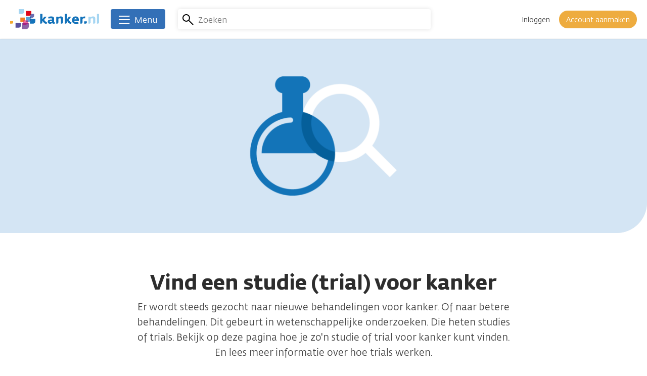

--- FILE ---
content_type: text/html; charset=UTF-8
request_url: https://www.kanker.nl/trials?gender%5B%5D=Vrouw&gender%5B%5D=Man&medical_condition_patient%5B%5D=Bestraling&medical_condition_patient%5B%5D=Chemotherapie&medical_condition_patient%5B%5D=Uitzaaiingen&tumour_types%5B%5D=onderzoeken+voor+meerdere+groepen+kankerpati%C3%ABnten&tumour_types%5B%5D=alvleesklierkanker&tumour_types%5B%5D=baarmoedersarcoom&tumour_types%5B%5D=speekselklierkanker&tumour_types%5B%5D=neuskanker&tumour_types%5B%5D=botkanker&tumour_types%5B%5D=mondkanker&tumour_types%5B%5D=lymfoplasmacytair+lymfoom
body_size: 26391
content:
<!DOCTYPE html>
<html lang="nl" dir="ltr" prefix="og: https://ogp.me/ns#">
  <head>
    <meta charset="utf-8" />
<script>var _mtm = window._mtm = window._mtm || [];_mtm.push({"mtm.startTime": (new Date().getTime()), "event": "mtm.Start"});var d = document, g = d.createElement("script"), s = d.getElementsByTagName("script")[0];g.type = "text/javascript";g.async = true;g.src="https://analytics.kreeft.kanker.nl/piwik/js/container_BoZXZY1p.js";s.parentNode.insertBefore(g, s);</script>
<noscript><style>form.antibot * :not(.antibot-message) { display: none !important; }</style>
</noscript><meta name="description" content="Op zoek naar een studie of trial voor kanker? Lees hier meer informatie en bekijk hoe je een trial kunt vinden." />
<link rel="canonical" href="https://www.kanker.nl/trials" />
<meta name="author" content="Stichting kanker.nl" />
<meta name="rights" content="Stichting kanker.nl" />
<meta property="og:site_name" content="Kanker.nl" />
<meta property="og:image" content="https://www.kanker.nl//sites/default/files/2025-09/header-trials-1.png" />
<meta name="MobileOptimized" content="width" />
<meta name="HandheldFriendly" content="true" />
<meta name="viewport" content="width=device-width, initial-scale=1.0" />
<script>document.documentElement.className += " js-tmp";</script>
<link rel="preconnect" href="https://dev.visualwebsiteoptimizer.com" />
<script type="text/javascript" id="vwoCode">window._vwo_code || (function () {var account_id = 385051,version = 2.1,settings_tolerance = 2000,library_tolerance = 2500,use_existing_jquery = false,hide_element = 'body',hide_element_style = 'opacity:0 !important;filter:alpha(opacity=0) !important;background:none !important;transition:none !important;',/* DO NOT EDIT BELOW THIS LINE */f=false,w=window,d=document,v=d.querySelector('#vwoCode'),cK='_vwo_'+account_id+'_settings',cc={};try{var c=JSON.parse(localStorage.getItem('_vwo_'+account_id+'_config'));cc=c&&typeof c==='object'?c:{}}catch(e){}var stT=cc.stT==='session'?w.sessionStorage:w.localStorage;code={nonce:v&&v.nonce,use_existing_jquery:function(){return typeof use_existing_jquery!=='undefined'?use_existing_jquery:undefined},library_tolerance:function(){return typeof library_tolerance!=='undefined'?library_tolerance:undefined},settings_tolerance:function(){return cc.sT||settings_tolerance},hide_element_style:function(){return'{'+(cc.hES||hide_element_style)+'}'},hide_element:function(){if(performance.getEntriesByName('first-contentful-paint')[0]){return''}return typeof cc.hE==='string'?cc.hE:hide_element},getVersion:function(){return version},finish:function(e){if(!f){f=true;var t=d.getElementById('_vis_opt_path_hides');if(t)t.parentNode.removeChild(t);if(e)(new Image).src='https://dev.visualwebsiteoptimizer.com/ee.gif?a='+account_id+e}},finished:function(){return f},addScript:function(e){var t=d.createElement('script');t.type='text/javascript';if(e.src){t.src=e.src}else{t.text=e.text}v&&t.setAttribute('nonce',v.nonce);d.getElementsByTagName('head')[0].appendChild(t)},load:function(e,t){var n=this.getSettings(),i=d.createElement('script'),r=this;t=t||{};if(n){i.textContent=n;d.getElementsByTagName('head')[0].appendChild(i);if(!w.VWO||VWO.caE){stT.removeItem(cK);r.load(e)}}else{var o=new XMLHttpRequest;o.open('GET',e,true);o.withCredentials=!t.dSC;o.responseType=t.responseType||'text';o.onload=function(){if(t.onloadCb){return t.onloadCb(o,e)}if(o.status===200||o.status===304){_vwo_code.addScript({text:o.responseText})}else{_vwo_code.finish('&e=loading_failure:'+e)}};o.onerror=function(){if(t.onerrorCb){return t.onerrorCb(e)}_vwo_code.finish('&e=loading_failure:'+e)};o.send()}},getSettings:function(){try{var e=stT.getItem(cK);if(!e){return}e=JSON.parse(e);if(Date.now()>e.e){stT.removeItem(cK);return}return e.s}catch(e){return}},init:function(){if(d.URL.indexOf('__vwo_disable__')>-1)return;var e=this.settings_tolerance();w._vwo_settings_timer=setTimeout(function(){_vwo_code.finish();stT.removeItem(cK)},e);var t;if(this.hide_element()!=='body'){t=d.createElement('style');var n=this.hide_element(),i=n?n+this.hide_element_style():'',r=d.getElementsByTagName('head')[0];t.setAttribute('id','_vis_opt_path_hides');v&&t.setAttribute('nonce',v.nonce);t.setAttribute('type','text/css');if(t.styleSheet)t.styleSheet.cssText=i;else t.appendChild(d.createTextNode(i));r.appendChild(t)}else{t=d.getElementsByTagName('head')[0];var i=d.createElement('div');i.style.cssText='z-index: 2147483647 !important;position: fixed !important;left: 0 !important;top: 0 !important;width: 100% !important;height: 100% !important;background: white !important;display: block !important;';i.setAttribute('id','_vis_opt_path_hides');i.classList.add('_vis_hide_layer');t.parentNode.insertBefore(i,t.nextSibling)}var s='https://dev.visualwebsiteoptimizer.com/j.php?a='+account_id+'&u='+encodeURIComponent(d.URL)+'&vn='+version;if(w.location.search.indexOf('_vwo_xhr')!==-1){this.addScript({src:s})}else{this.load(s+'&x=true')}}};w._vwo_code=code;code.init();})();</script>

    <title>Vind een studie (trial) voor kanker | Kanker.nl</title>
    <link rel="stylesheet" media="all" href="/sites/default/files/css/css_5kXWF-NHLob_nqQTXrQjEyJTu8Xhmu2LnIRAb1jFd60.css?delta=0&amp;language=nl&amp;theme=kreeft_theme&amp;include=eJw1zkEOwjAMBdELBXykyE0-JaoTI9sFwumpKliO3maKsPukhR2pqIGGWmdpHyS8Q9rYqNr-YLn-Mm0G3CLHHR20YsBYLh7zwDUJT90jL3uTCqN4aVHJjhJNx19r86JP2CQdODz59EA_J74RmzkX" />
<link rel="stylesheet" media="all" href="/sites/default/files/css/css_ZruXJ2XBbkWmp6wmnygYgkfJYUSZQpFC9Hny71XiWAI.css?delta=1&amp;language=nl&amp;theme=kreeft_theme&amp;include=eJw1zkEOwjAMBdELBXykyE0-JaoTI9sFwumpKliO3maKsPukhR2pqIGGWmdpHyS8Q9rYqNr-YLn-Mm0G3CLHHR20YsBYLh7zwDUJT90jL3uTCqN4aVHJjhJNx19r86JP2CQdODz59EA_J74RmzkX" />

    

    <link rel="icon" type="image/png" href="/themes/custom/kreeft_theme/dist/img/appicon.png">
    <link rel="apple-touch-icon" href="/themes/custom/kreeft_theme/dist/img/apple-touch-icon.png">

  </head>
  <body class="path-node page-node-type-landing-page">
        <a href="#main-content" class="visually-hidden focusable skip-link">
      Overslaan en naar de inhoud gaan
    </a>
    
      <div class="dialog-off-canvas-main-canvas" data-off-canvas-main-canvas>
    
<div class="page-container">
      

<header class="site-header site-header--has-search-box" data-offset-top>
  <div class="site-header__inner">
    
<div class="branding">
      <a href="/">
  
    <span class="branding__title">
      We zijn er voor je. Kanker.nl
    </span>

    <span class="branding__logo">
      <svg width="177px" height="40px" viewBox="0 0 177 40" xmlns="http://www.w3.org/2000/svg">
  <g class="wordmark" transform="translate(59.618410, 9.560543)">
      <path d="M86.9895427,14.5895397 L86.9895427,19.2834022 L89.5031707,19.2834022 C90.9290337,19.2834022 92.2126887,18.49136 92.2126887,16.5809467 L92.2126887,14.5895397 L86.9895427,14.5895397 Z" id="Path" fill="#1473BA"></path>
      <path d="M12.0025943,15.9604038 C11.6706146,15.8083053 11.3706557,15.6354875 11.0975377,15.4523101 C10.823007,15.2658365 10.567783,15.0492256 10.3295111,14.8128373 C10.0921809,14.5755072 9.8515546,14.3136906 9.6123409,14.0443397 L7.6214048,11.7671007 L12.7084631,5.35259481 L8.1285567,5.35259481 L4.2705295,10.5173504 L4.2705295,0.00889988 L-8.8817842e-16,0.00889988 L-8.8817842e-16,19.2825546 L1.3801877,19.2825546 C2.9496744,19.2825546 4.2276783,18.0313916 4.2705295,16.470381 C4.2705295,16.4416566 4.2733549,16.4162283 4.2733549,16.3917419 L4.2733549,13.5654414 L6.7511944,16.853688 C7.1952466,17.4521931 7.6473039,17.9226153 8.1191388,18.2757851 C8.5867357,18.6266005 9.0665758,18.8973641 9.550183,19.0786578 C10.034732,19.2679569 10.5390586,19.3927435 11.05657,19.4676156 C11.5783196,19.5321279 12.1203176,19.5726247 12.6844475,19.5905187 L13.1699383,16.3724352 C12.7202354,16.2523575 12.3373992,16.1157985 12.0025943,15.9604038" id="Path" fill="#1473BA"></path>
      <path d="M27.6858775,16.0392783 C27.463145,15.9677026 27.3557814,15.8146623 27.3557814,15.5792158 L27.3557814,9.21179931 C27.3557814,8.20973871 27.176842,7.41958001 26.8161379,6.84932861 C26.45873,6.27436811 25.9920749,5.85762771 25.4251197,5.58215521 C24.8501592,5.31374611 24.2026811,5.14705001 23.4803311,5.08395031 C22.7542139,5.02744311 22.0280968,4.99777681 21.2906782,4.99777681 C20.1690109,4.99777681 19.1518818,5.10702401 18.2392909,5.32693111 C17.3267001,5.54872171 16.459315,5.81289291 15.6451408,6.12038601 L16.4903939,9.21179931 C17.1350465,9.05828811 17.8168997,8.91749101 18.5340699,8.79364621 C19.2484148,8.66697591 19.9547545,8.59916731 20.6577979,8.59916731 C21.5256538,8.59916731 22.1655976,8.68157361 22.5696238,8.85627491 C22.9821263,9.02297111 23.1822558,9.41946311 23.1822558,10.032095 L23.1822558,11.2319306 L20.7595108,11.2319306 C20.0748322,11.2319306 19.3760269,11.2818453 18.6602693,11.3722568 C17.9478081,11.4654936 17.2998592,11.6609143 16.7296076,11.9604023 C16.159827,12.257065 15.6917592,12.6799269 15.3239917,13.2129779 C14.9595205,13.754505 14.776343,14.4660245 14.776343,15.348949 C14.776343,16.7432635 15.1893162,17.7848791 16.01385,18.4662614 C16.8407384,19.1485855 18.0320979,19.4890412 19.5813363,19.4890412 C20.3493629,19.4890412 21.0820725,19.3284667 21.7799362,19.0044922 C22.4796833,18.6809886 23.0871354,18.3221681 23.5924038,17.9285015 C23.7148359,18.2906183 23.938981,18.5769212 24.2869711,18.7888232 C24.6302521,19.0007251 25.0276858,19.1547071 25.4858648,19.2460604 C25.9459275,19.3392972 26.4370689,19.392979 26.9545805,19.4122856 C27.4739756,19.4297087 27.978302,19.4217035 28.4491951,19.3854447 L28.604119,16.1668904 C28.2146904,16.1504091 27.9053137,16.1080288 27.6858775,16.0392783 L27.6858775,16.0392783 Z M23.1822558,15.7313143 C22.7226641,15.8702277 22.1995019,15.9757077 21.6014676,16.0501089 C21.0024916,16.1282771 20.498636,16.1668904 20.0955515,16.1668904 C19.3275248,16.1668904 18.9423343,15.8146623 18.9423343,15.1196241 C18.9423343,14.9651712 18.9498686,14.8126018 18.9710588,14.6586198 C18.9842438,14.5046377 19.0605285,14.3661951 19.1886113,14.2352868 C19.3115145,14.1086166 19.5271835,13.9988985 19.8243171,13.9150796 C20.1205089,13.8326732 20.5438417,13.7827586 21.0886651,13.763452 L23.1822558,13.7111828 L23.1822558,15.7313143 Z" id="Shape" fill="#1473BA"></path>
      <path d="M76.3615327,12.0752531 C76.3615327,11.0195107 76.2499307,10.0541799 76.0276697,9.18255681 C75.8124707,8.31799711 75.4569467,7.57304421 74.9667477,6.94769811 C74.4826687,6.32988631 73.8549677,5.84863371 73.0859997,5.50676521 C72.3236237,5.16489681 71.3841927,4.99772971 70.2775937,4.99772971 C69.2213807,4.99772971 68.2555787,5.11639481 67.3759507,5.36738091 C66.4967927,5.61177431 65.7367707,6.02992741 65.0982397,6.62089831 C64.4606517,7.20480571 63.9600917,7.97801231 63.6055097,8.92544911 C63.2490427,9.88607111 63.0677487,11.0764889 63.0677487,12.5094165 C63.0677487,13.9093818 63.2490427,15.0555355 63.6055097,15.9605922 C63.9600917,16.8665905 64.4705397,17.5828189 65.1279067,18.1069229 C65.7824487,18.6362067 66.5763737,19.0044452 67.5139227,19.2069292 C68.4533537,19.4122386 69.4940267,19.5120679 70.6331177,19.5120679 C71.4835507,19.5120679 72.3768357,19.4805181 73.3054357,19.4122386 C74.2396877,19.3420754 75.0924757,19.1895062 75.8741577,18.9502924 L75.2337437,15.7048972 C74.5043307,15.8423979 73.7725617,15.9337511 73.0544497,15.9756607 C72.3273917,16.018512 71.7232347,16.0392313 71.2471627,16.0392313 C70.6849167,16.0392313 70.1655217,16.0161575 69.6903897,15.9605922 C69.2081947,15.912561 68.7938097,15.8004884 68.4382857,15.6417975 C68.0761687,15.4807521 67.7997547,15.2373003 67.6057467,14.9147385 C67.4070297,14.5907641 67.3147337,14.1528335 67.3147337,13.608952 L76.3615327,13.608952 L76.3615327,12.0752531 Z M67.4352827,10.6936527 C67.4560017,10.2359446 67.5482967,9.84463241 67.7220567,9.53666841 C67.8920497,9.22022831 68.0973577,8.96453331 68.3478737,8.77476341 C68.5936797,8.59205691 68.8564387,8.45361431 69.1498047,8.36838251 C69.4422297,8.28315101 69.7153467,8.24218331 69.9686877,8.24218331 C70.2069597,8.24218331 70.4522947,8.28927251 70.6981007,8.38156761 C70.9472037,8.47292081 71.1689937,8.62454841 71.3667697,8.82750341 C71.5607767,9.03563811 71.7157007,9.28709511 71.8320117,9.59882631 C71.9582107,9.90490681 72.0067137,10.2693781 71.9921157,10.6936527 L67.4352827,10.6936527 Z" id="Shape" fill="#1473BA"></path>
      <path d="M45.0697437,10.5173504 C45.0697437,9.71730301 45.0283057,8.97800081 44.9534337,8.29049691 C44.8790327,7.61335261 44.6807867,7.02002721 44.3648167,6.52982761 C44.0488477,6.03444801 43.5840757,5.64454851 42.9615557,5.35259481 C42.3357387,5.06205381 41.4796547,4.92031501 40.3918917,4.92031501 C39.933242,4.92031501 39.4684705,4.98153101 39.0117042,5.11055571 C38.5506998,5.23675511 38.122658,5.39309161 37.7322876,5.58191971 C37.3372083,5.77168971 36.9798005,5.96852301 36.6449954,6.18136661 C36.3158412,6.39703571 36.0431941,6.57785871 35.841181,6.73089891 L35.841181,5.32716661 L31.5687678,5.32716661 L31.5687678,19.2825546 L31.5739476,19.2825546 L32.9470719,19.2825546 C34.5170295,19.2825546 35.7945625,18.0346878 35.841181,16.4755608 L35.841181,16.470381 L35.841181,16.3917419 L35.841181,9.38861961 C36.1835202,9.22051081 36.6261598,9.05051841 37.1695703,8.88099681 C37.7134519,8.71194621 38.3091317,8.62436011 38.9608477,8.62436011 C39.3182556,8.62436011 39.6182145,8.64837561 39.8555446,8.70252831 C40.0947583,8.75385571 40.2835865,8.86074841 40.4295637,9.02085211 C40.5755397,9.18283931 40.6781947,9.40980971 40.7351727,9.71071041 C40.7973307,10.0106693 40.8260557,10.3996271 40.8260557,10.8733455 L40.8260557,19.2825546 L42.1817567,19.2825546 C43.7338207,19.2825546 45.0000517,18.0554072 45.0697437,16.5226501 C45.0697437,16.5047561 45.0753947,16.4887458 45.0697437,16.4755608 L45.0697437,10.5173504 Z" id="Path" fill="#1473BA"></path>
      <path d="M108.964147,10.5173504 C108.964147,9.71730301 108.922237,8.97800081 108.846894,8.29049691 C108.772964,7.61335261 108.575188,7.02002721 108.258749,6.52982761 C107.942779,6.03444801 107.477537,5.64454851 106.855959,5.35259481 C106.230141,5.06205381 105.373587,4.92031501 104.285823,4.92031501 C103.827645,4.92031501 103.362402,4.98153101 102.906107,5.11055571 C102.444631,5.23675511 102.01659,5.39309161 101.626219,5.58191971 C101.231611,5.77168971 100.874203,5.96852301 100.539398,6.18136661 C100.209773,6.39703571 99.9371247,6.57785871 99.7355827,6.73089891 L99.7355827,5.32716661 L95.4631707,5.32716661 L95.4631707,19.2825546 L95.4678797,19.2825546 L96.8410027,19.2825546 C98.4109607,19.2825546 99.6884937,18.0346878 99.7355827,16.4755608 L99.7355827,16.470381 L99.7355827,16.3917419 L99.7355827,9.38861961 C100.077923,9.22051081 100.520092,9.05051841 101.063973,8.88099681 C101.607383,8.71194621 102.203063,8.62436011 102.854779,8.62436011 C103.212187,8.62436011 103.512146,8.64837561 103.749948,8.70252831 C103.98869,8.75385571 104.177047,8.86074841 104.323495,9.02085211 C104.469942,9.18283931 104.572126,9.40980971 104.629576,9.71071041 C104.691734,10.0106693 104.720458,10.3996271 104.720458,10.8733455 L104.720458,19.2825546 L106.075689,19.2825546 C107.627752,19.2825546 108.893984,18.0554072 108.964147,16.5226501 C108.964147,16.5047561 108.969326,16.4887458 108.964147,16.4755608 L108.964147,10.5173504 Z" id="Path" fill="#A6D6F2"></path>
      <path d="M116.417348,0 L112.148231,0 L112.148231,19.2826017 L112.155766,19.2826017 L113.533128,19.2826017 C115.093667,19.2826017 116.372143,18.0347349 116.417348,16.4756079 L116.417348,16.470428 C116.417348,16.4417036 116.421116,16.4162753 116.421116,16.3917889 L116.417348,0 Z" id="Path" fill="#A6D6F2"></path>
      <path d="M60.5456457,15.9604038 C60.2164917,15.8083053 59.9141777,15.6354875 59.6429437,15.4523101 C59.3698257,15.2658365 59.1146027,15.0492256 58.8692667,14.8128373 C58.6333487,14.5755072 58.3979027,14.3136906 58.1591597,14.0443397 L56.1653987,11.7671007 L61.2524567,5.35259481 L56.6782007,5.35259481 L52.8173487,10.5173504 L52.8173487,0.00889988 L48.5449347,0.00889988 L48.5449347,19.2877344 L48.5689507,19.2679569 L48.5689507,19.2811419 L49.9293607,19.2811419 C51.4804827,19.2811419 52.7391797,18.0554072 52.8173487,16.5240628 L52.8173487,16.518412 L52.8173487,13.5734466 L52.8173487,13.5593198 L55.2933037,16.853688 C55.7397107,17.4521931 56.1922387,17.9226153 56.6588937,18.2757851 C57.1321417,18.6266005 57.6063317,18.8973641 58.0922927,19.0786578 C58.5806097,19.2679569 59.0802267,19.3927435 59.6024467,19.4676156 C60.1227837,19.5321279 60.6596017,19.5726247 61.2246737,19.5905187 L61.7115777,16.3724352 C61.2651707,16.2523575 60.8757417,16.1157985 60.5456457,15.9604038" id="Path" fill="#1473BA"></path>
      <path d="M88.2296407,5.09548721 C87.9348607,5.06205381 87.5915797,5.04792691 87.1955577,5.04792691 C86.7882357,5.04792691 86.4030447,5.11526471 86.0494047,5.24899831 C85.6896417,5.38697001 85.3581337,5.56355491 85.0464017,5.77216061 C84.7417347,5.98971321 84.4676747,6.21903811 84.2176307,6.47661671 C83.9718247,6.73089891 83.7665147,6.97105441 83.5927547,7.19237421 L83.5927547,5.32905021 L79.3236377,5.32905021 L79.3236377,19.2811419 L79.3537757,19.2811419 L80.7099477,19.2811419 C82.2502387,19.2811419 83.5028147,18.0761265 83.5927547,16.5603216 C83.5927547,16.5471366 83.5955807,16.5377187 83.5927547,16.5240628 L83.5927547,9.82843371 C83.8814127,9.52046971 84.3118097,9.24264281 84.8801777,8.99824921 C85.4518417,8.74726321 86.0569387,8.62436011 86.6846397,8.62436011 L87.1856697,8.62436011 C87.3278797,8.62436011 87.4705597,8.62765631 87.6061777,8.63424881 C87.7427367,8.64696301 87.8816507,8.66721131 88.0271557,8.68745981 C88.1745447,8.71194621 88.3459497,8.73972891 88.5489057,8.77457501 L89.1139767,5.27348481 C88.8210807,5.18825311 88.5310117,5.13033331 88.2296407,5.09548721" id="Path" fill="#1473BA"></path>
  </g>
  <g class="brandmark">
      <path d="M41.9308647,19.2021731 L41.9308647,17.0652603 L39.1949759,17.0652603 L39.1949759,15.3234266 L31.2378242,15.3234266 L31.2378242,22.3133639 L35.586522,22.3133639 L35.586522,24.9508361 L37.4215924,24.9508361 C38.0507056,24.9508361 38.6496816,24.8213405 39.1940341,24.5882484 L39.1940341,19.2021731 L41.9308647,19.2021731 Z" id="Path" fill="#59A3D9"></path>
      <path d="M41.9308647,19.2021731 L41.9308647,20.4345004 C41.9308647,22.3006497 40.8026049,23.898861 39.1940341,24.5882484 L39.1940341,28.8319371 L45.3759187,28.8319371 C47.8664724,28.8319371 49.8851911,26.8127475 49.8851911,24.3151305 L49.8851911,19.2021731 L41.9308647,19.2021731 Z" id="Path" fill="#1473BA"></path>
      <path d="M41.9308647,20.4346417 L41.9308647,19.2023144 L39.1940341,19.2023144 L39.1940341,24.5879188 C40.8026049,23.8990023 41.9308647,22.300791 41.9308647,20.4346417" id="Path" fill="#1F59A3"></path>
      <path d="M41.9308647,17.0654957 L44.0164503,17.0654957 C45.9640642,17.0654957 47.5387307,15.491771 47.5387307,13.5450989 L47.5387307,9.55098355 L41.8790665,9.55098355 C41.6379693,11.1115233 40.6015335,12.4097756 39.1949759,13.0120479 L39.1949759,15.3236621 L41.9308647,15.3236621 L41.9308647,17.0654957 Z" id="Path" fill="#6B6EB0"></path>
      <polygon id="Path" fill="#1C4F9C" points="39.1952584 17.0652603 41.9311473 17.0652603 41.9311473 15.3234266 39.1952584 15.3234266"></polygon>
      <path d="M31.4800516,31.0738592 L25.8533498,31.0738592 L25.8533498,27.215832 L23.4494405,27.215832 L23.4494405,39.5956117 L31.399058,39.5956117 C34.6006602,39.5956117 37.2023446,36.9991071 37.2023446,33.7894998 L37.2023446,27.215832 L35.5739962,27.215832 C35.4449716,29.3687552 33.6621702,31.0738592 31.4800516,31.0738592" id="Path" fill="#8C63A6"></path>
      <path d="M31.2379655,22.3133169 L29.0911638,22.3133169 C28.6292176,23.7208163 27.3738166,24.7699662 25.8533028,24.9295989 L25.8533028,27.2157849 L35.5739492,27.2157849 C35.5791289,27.1338496 35.5866633,27.0519141 35.5866633,26.968566 L35.5866633,24.950789 L31.2379655,24.950789 L31.2379655,22.3133169 Z" id="Path" fill="#EB699E"></path>
      <polygon id="Path" fill="#803B8C" points="31.2381067 24.9508361 35.5868045 24.9508361 35.5868045 22.3133639 31.2381067 22.3133639"></polygon>
      <path d="M25.8534912,31.0738592 L31.4801928,31.0738592 C33.6618406,31.0738592 35.4451128,29.3687552 35.5741375,27.215832 L25.8534912,27.215832 L25.8534912,31.0738592 Z" id="Path" fill="#A32182"></path>
      <path d="M41.8789252,9.55088937 C41.9137714,9.32486068 41.937316,9.09553574 41.937316,8.8600892 L41.937316,3.74666098 L31.2414501,3.74666098 L31.2414501,13.3745414 L37.4247474,13.3745414 C38.0529188,13.3745414 38.650953,13.2450457 39.1953055,13.0119536 L39.1953055,9.55088937 L41.8789252,9.55088937 Z" id="Path" fill="#E0081A"></path>
      <path d="M41.8789252,9.55088937 L39.1953055,9.55088937 L39.1953055,13.0119536 C40.6013922,12.4096814 41.637828,11.1114291 41.8789252,9.55088937" id="Path" fill="#8C172B"></path>
      <path d="M10.7683364,36.8412638 L16.9497502,36.8412638 C19.4431292,36.8412638 21.4646732,34.818307 21.4646732,32.3235153 L21.4646732,27.2114998 L10.7683364,27.2114998 L10.7683364,36.8412638 Z" id="Path" fill="#59529E"></path>
      <path d="M29.0913051,22.3133169 C29.214679,21.938015 29.2834294,21.5377558 29.2834294,21.1214863 L29.2834294,16.7709049 L20.2003723,16.7709049 L20.2003723,24.950789 L25.4498887,24.950789 C25.5864476,24.950789 25.7206522,24.9432548 25.8534441,24.9295989 L25.8534441,22.3133169 L29.0913051,22.3133169 Z" id="Path" fill="#F08024"></path>
      <path d="M29.0913051,22.3133169 L25.8534441,22.3133169 L25.8534441,24.9295989 C27.373487,24.7699662 28.6293589,23.7208163 29.0913051,22.3133169" id="Path" fill="#E32924"></path>
      <path d="M4.4408921e-16,28.8206356 L3.49402682,28.8206356 C4.90340989,28.8206356 6.04250031,27.6787199 6.04250031,26.2683951 L6.04250031,23.3752279 L4.4408921e-16,23.3752279 L4.4408921e-16,28.8206356 Z" id="Path" fill="#F5AB30"></path>
      <path d="M27.6652524,5.0663389 L27.6652524,0 L17.0715702,0 L17.0715702,9.53511445 L23.196006,9.53511445 C25.6634858,9.53511445 27.6652524,7.53711502 27.6652524,5.0663389" id="Path" fill="#A6D6F2"></path>
  </g>
</svg>
    </span>

      </a>
  </div>


        

    <div class="site-search__wrapper">
      <div class="search-overlay">
        <div class="search-overlay__toggle">
          <button class="search-overlay__toggle-open">
            <svg>
              <use xmlns:xlink="http://www.w3.org/1999/xlink" xlink:href="/themes/custom/kreeft_theme/dist/svg/sprite.svg?0c24c8f321b56223026e0692799cfbe6#icon-search"></use>
            </svg>
            <span>Annuleren</span>
          </button>
        </div>
        <div class="search-overlay__content">
          <div class="search-overlay__content-wrapper">
            <div class="horizontal-flow horizontal-flow--center">
              <div class="horizontal-flow__main">
                



<div class="site-search">
      

<form region="site_header" action="/trials?gender%5B0%5D=Vrouw&amp;gender%5B1%5D=Man&amp;medical_condition_patient%5B0%5D=Bestraling&amp;medical_condition_patient%5B1%5D=Chemotherapie&amp;medical_condition_patient%5B2%5D=Uitzaaiingen&amp;tumour_types%5B0%5D=onderzoeken%20voor%20meerdere%20groepen%20kankerpati%C3%ABnten&amp;tumour_types%5B1%5D=alvleesklierkanker&amp;tumour_types%5B2%5D=baarmoedersarcoom&amp;tumour_types%5B3%5D=speekselklierkanker&amp;tumour_types%5B4%5D=neuskanker&amp;tumour_types%5B5%5D=botkanker&amp;tumour_types%5B6%5D=mondkanker&amp;tumour_types%5B7%5D=lymfoplasmacytair%20lymfoom" method="post" id="search-form" accept-charset="UTF-8">
  <div class="horizontal-flow horizontal-flow--center"><div class="horizontal-flow__aside"><span class="site-search__glyph"></span></div><div class="horizontal-flow__main"><div class="js-form-item form-item js-form-type-textfield form-type-textfield js-form-item-term form-item-term">
      <label for="edit-term">Zoeken</label>
        <input autocomplete="off" data-drupal-selector="edit-term" type="text" id="edit-term" name="term" value="" size="10" maxlength="128" placeholder="Zoeken" class="form-text" />

        </div>
</div><input autocomplete="off" data-drupal-selector="form-up97-l3k182rfkmvio7mzwkpd34a5aq0rnly3k8jues" type="hidden" name="form_build_id" value="form-Up97-L3k182RFKmVio7mZWkPd34A5aQ0RnLY3K8jUEs" />
<input data-drupal-selector="edit-search-form" type="hidden" name="form_id" value="search_form" />
<div class="site-search__dropdown" data-drupal-selector="edit-dropdown"><div class="site-search__autosuggest autosuggest" data-autosuggest-endpoint="/kankernl-search-autosuggest?infix=" data-drupal-selector="edit-autosuggest"></div>
</div>
<div class="horizontal-flow__aside"><div class="site-search__submit-wrapper"><input data-twig-suggestion="search_form" data-drupal-selector="edit-submit" type="submit" id="edit-submit" name="op" value="Zoeken" class="button button--plain js-form-submit form-submit" />
</div></div></div>
</form>

  </div>

              </div>
              <div class="horizontal-flow__aside">
                <div class="search-overlay__toggle">
                  <button class="search-overlay__toggle-close button button--open">
                    <svg>
                      <use xmlns:xlink="http://www.w3.org/1999/xlink" xlink:href="/themes/custom/kreeft_theme/dist/svg/sprite.svg?0c24c8f321b56223026e0692799cfbe6#icon-close-sm"></use>
                    </svg>
                    <span>Annuleren</span>
                  </button>
                </div>
              </div>
            </div>
          </div>
        </div>
      </div>
    </div>
    
    
  



<div data-matomo-mask class="user-dropdown rs_skip inline-dropdown inline-dropdown--aligns-from-right inline-dropdown--is-disabled-for-desktop  ">
  <div class="inline-dropdown__toggle-wrapper">
        <div class="user-dropdown__toggle">
      <div class="user-dropdown__toggle-glyph">
          

<div class="user">
    <div class="user__image
   user__image--default    ">

  
      <svg class="avatar--guest">
      <use xlink:href="/themes/custom/kreeft_theme/dist/svg/sprite.svg?0c24c8f321b56223026e0692799cfbe6#avatar"></use>
    </svg>
  
  </div>
    </div>
      </div>
      <div class="user-dropdown__toggle-content">
                  <a
  class="button
     button--plain     button--small        "

  
      href="/user/login"
  
      rel="nofollow"
  
  >

  
      <span>Inloggen</span>
  </a>
          <a
  class="button
     button--secondary     button--small        "

  
      href="/user/register"
  
      rel="nofollow"
  
  >

  
      <span>Account aanmaken</span>
  </a>
              </div>
    </div>
    </div>
  <div class="inline-dropdown__panel-wrapper">
        <div class="user-dropdown__panel">
      <nav class="user-dropdown__menu">
                <ul>
              <li>
                                <a href="/user/login" rel="nofollow">            Inloggen
                      </a>
                  </li>
              <li>
                                <a href="/user/register" rel="nofollow">            Account aanmaken
                      </a>
                  </li>
          </ul>
      </nav>
    </div>
      <span class="inline-dropdown__panel-wrapper-tip"></span>
  </div>
  <div class="inline-dropdown__helper"></div>
</div>

  </div>

  


                              
<nav class="main-navigation main-navigation--list-is-inactive" role="navigation">
  <button class="main-navigation__toggle" aria-expanded="false" aria-controls="main-navigation__dropdown">
    <span class="hamburger">
  <span class="hamburger__inner"></span>
</span>
    <span class="main-navigation__toggle-label">Menu</span>
  </button>

  <div id="main-navigation__dropdown" class="main-navigation__dropdown">
    <div class="main-navigation__top">
      <div class="main-navigation__backdrop"></div>
      <div class="container">
        <div class="main-navigation__tabs">
          <ul role="tablist">
            
                                        
                                              <li role="presentation">
                  <a role="tab" href="#kankersoorten" id="main-navigation__tab--kankersoorten" class="main-navigation__tab  " aria-selected="true">
                                          <span class="main-navigation__tab-icon">
                        <svg>
                          <use xlink:href="/themes/custom/kreeft_theme/dist/svg/sprite.svg?0c24c8f321b56223026e0692799cfbe6#icon-library" class="icon-library"></use>
                        </svg>
                      </span>
                                        <span class="main-navigation__tab-label">
                      Kankersoorten
                      <svg>
                        <use xlink:href="/themes/custom/kreeft_theme/dist/svg/sprite.svg?0c24c8f321b56223026e0692799cfbe6#arrow-down"></use>
                      </svg>
                    </span>
                  </a>
                </li>
                                                      
                                                <li>
                                        <a href="/ervaringen-van-anderen/blogs" data-icon="icon-blog" class="main-navigation__tab" data-drupal-link-system-path="ervaringen-van-anderen/blogs">                      <span class="main-navigation__tab-icon">
                        <svg>
                          <use xlink:href="/themes/custom/kreeft_theme/dist/svg/sprite.svg?0c24c8f321b56223026e0692799cfbe6#icon-blog" class="icon-blog"></use>
                        </svg>
                      </span>
                      <span class="main-navigation__tab-label">Blogs</span>
                    </a>
                  </li>
                                                                      
                                                <li>
                                        <a href="/ervaringen-van-anderen/gespreksgroepen" data-icon="icon-conversation" class="main-navigation__tab" data-drupal-link-system-path="ervaringen-van-anderen/gespreksgroepen">                      <span class="main-navigation__tab-icon">
                        <svg>
                          <use xlink:href="/themes/custom/kreeft_theme/dist/svg/sprite.svg?0c24c8f321b56223026e0692799cfbe6#icon-conversation" class="icon-conversation"></use>
                        </svg>
                      </span>
                      <span class="main-navigation__tab-label">In gesprek met elkaar</span>
                    </a>
                  </li>
                                                                      
                                                <li>
                                        <a href="/diagnose" rel="nofollow" data-icon="icon-library" class="main-navigation__tab" data-drupal-link-system-path="node/180968">                      <span class="main-navigation__tab-icon">
                        <svg>
                          <use xlink:href="/themes/custom/kreeft_theme/dist/svg/sprite.svg?0c24c8f321b56223026e0692799cfbe6#icon-library" class="icon-library"></use>
                        </svg>
                      </span>
                      <span class="main-navigation__tab-label">Diagnose</span>
                    </a>
                  </li>
                                                                      
                                              <li role="presentation">
                  <a role="tab" href="#behandelingen" id="main-navigation__tab--behandelingen" class="main-navigation__tab  ">
                                          <span class="main-navigation__tab-icon">
                        <svg>
                          <use xlink:href="/themes/custom/kreeft_theme/dist/svg/sprite.svg?0c24c8f321b56223026e0692799cfbe6#icon-library" class="icon-library"></use>
                        </svg>
                      </span>
                                        <span class="main-navigation__tab-label">
                      Behandelingen
                      <svg>
                        <use xlink:href="/themes/custom/kreeft_theme/dist/svg/sprite.svg?0c24c8f321b56223026e0692799cfbe6#arrow-down"></use>
                      </svg>
                    </span>
                  </a>
                </li>
                                                      
                                              <li role="presentation">
                  <a role="tab" href="#leven-met-en-na-kanker" id="main-navigation__tab--leven-met-en-na-kanker" class="main-navigation__tab  ">
                                          <span class="main-navigation__tab-icon">
                        <svg>
                          <use xlink:href="/themes/custom/kreeft_theme/dist/svg/sprite.svg?0c24c8f321b56223026e0692799cfbe6#icon-library" class="icon-library"></use>
                        </svg>
                      </span>
                                        <span class="main-navigation__tab-label">
                      Leven met en na kanker
                      <svg>
                        <use xlink:href="/themes/custom/kreeft_theme/dist/svg/sprite.svg?0c24c8f321b56223026e0692799cfbe6#arrow-down"></use>
                      </svg>
                    </span>
                  </a>
                </li>
                                                      
                                                <li>
                                        <a href="/jong" rel="nofollow" data-icon="icon-library" class="main-navigation__tab" data-drupal-link-system-path="node/260050">                      <span class="main-navigation__tab-icon">
                        <svg>
                          <use xlink:href="/themes/custom/kreeft_theme/dist/svg/sprite.svg?0c24c8f321b56223026e0692799cfbe6#icon-library" class="icon-library"></use>
                        </svg>
                      </span>
                      <span class="main-navigation__tab-label">Jong &amp; kanker (16 t/m 39)</span>
                    </a>
                  </li>
                                                                      
                                                <li>
                                        <a href="/ervaringen-van-anderen/lotgenotenzoeker" data-icon="icon-persons" class="main-navigation__tab" data-drupal-link-system-path="node/259063">                      <span class="main-navigation__tab-icon">
                        <svg>
                          <use xlink:href="/themes/custom/kreeft_theme/dist/svg/sprite.svg?0c24c8f321b56223026e0692799cfbe6#icon-persons" class="icon-persons"></use>
                        </svg>
                      </span>
                      <span class="main-navigation__tab-label">Lotgenotenzoeker</span>
                    </a>
                  </li>
                                                                      
                                                <li>
                                        <a href="/hulp-en-ondersteuning/stel-je-vraag-aan-een-professional" data-icon="icon-vap" class="main-navigation__tab" data-drupal-link-system-path="node/160616">                      <span class="main-navigation__tab-icon">
                        <svg>
                          <use xlink:href="/themes/custom/kreeft_theme/dist/svg/sprite.svg?0c24c8f321b56223026e0692799cfbe6#icon-vap" class="icon-vap"></use>
                        </svg>
                      </span>
                      <span class="main-navigation__tab-label">Vraag het een professional</span>
                    </a>
                  </li>
                                                                      
                                                <li>
                                        <a href="/hulp-en-ondersteuning/de-kankernl-infolijn" data-icon="icon-kil" class="main-navigation__tab" data-drupal-link-system-path="node/141245">                      <span class="main-navigation__tab-icon">
                        <svg>
                          <use xlink:href="/themes/custom/kreeft_theme/dist/svg/sprite.svg?0c24c8f321b56223026e0692799cfbe6#icon-kil" class="icon-kil"></use>
                        </svg>
                      </span>
                      <span class="main-navigation__tab-label">Infolijn</span>
                    </a>
                  </li>
                                                                      
                                                <li>
                                        <a href="/hulp-en-ondersteuning/vind-hulp-bij-kanker" data-icon="icon-type-of-care" title="Vind hulp en ondersteuning tijdens en na de behandeling:" class="main-navigation__tab" data-drupal-link-system-path="node/173672">                      <span class="main-navigation__tab-icon">
                        <svg>
                          <use xlink:href="/themes/custom/kreeft_theme/dist/svg/sprite.svg?0c24c8f321b56223026e0692799cfbe6#icon-type-of-care" class="icon-type-of-care"></use>
                        </svg>
                      </span>
                      <span class="main-navigation__tab-label">Vind hulp bij kanker</span>
                    </a>
                  </li>
                                                                      
                                                <li>
                                        <a href="/hulp-en-ondersteuning/appstore" data-icon="icon-app-store" class="main-navigation__tab" data-drupal-link-system-path="node/285085">                      <span class="main-navigation__tab-icon">
                        <svg>
                          <use xlink:href="/themes/custom/kreeft_theme/dist/svg/sprite.svg?0c24c8f321b56223026e0692799cfbe6#icon-app-store" class="icon-app-store"></use>
                        </svg>
                      </span>
                      <span class="main-navigation__tab-label">Appstore</span>
                    </a>
                  </li>
                                                                      
                                                <li>
                                        <a href="/agenda" rel="nofollow" data-icon="icon-type-of-care" class="main-navigation__tab" data-drupal-link-system-path="node/272341">                      <span class="main-navigation__tab-icon">
                        <svg>
                          <use xlink:href="/themes/custom/kreeft_theme/dist/svg/sprite.svg?0c24c8f321b56223026e0692799cfbe6#icon-type-of-care" class="icon-type-of-care"></use>
                        </svg>
                      </span>
                      <span class="main-navigation__tab-label">Activiteitenagenda</span>
                    </a>
                  </li>
                                                                      
                                                <li>
                                        <a href="/patientenorganisaties" data-icon="icon-persons" class="main-navigation__tab" data-drupal-link-system-path="node/261124">                      <span class="main-navigation__tab-icon">
                        <svg>
                          <use xlink:href="/themes/custom/kreeft_theme/dist/svg/sprite.svg?0c24c8f321b56223026e0692799cfbe6#icon-persons" class="icon-persons"></use>
                        </svg>
                      </span>
                      <span class="main-navigation__tab-label">Patiëntenorganisaties</span>
                    </a>
                  </li>
                                                                      
                                                <li>
                                        <a href="/ipso" rel="nofollow" data-icon="icon-persons" class="main-navigation__tab" data-drupal-link-system-path="node/274699">                      <span class="main-navigation__tab-icon">
                        <svg>
                          <use xlink:href="/themes/custom/kreeft_theme/dist/svg/sprite.svg?0c24c8f321b56223026e0692799cfbe6#icon-persons" class="icon-persons"></use>
                        </svg>
                      </span>
                      <span class="main-navigation__tab-label">IPSO centra</span>
                    </a>
                  </li>
                                                    </ul>
        </div>

        <ul class="main-navigation__list">
                                                  <li id="kankersoorten" aria-labelledby="main-navigation__tab--kankersoorten" role="tabpanel" class="main-navigation__item">
                <span class="main-navigation__title">Kankersoorten</span>

                
                <ul class="main-navigation__sub-list">
                                                                                                    <li class="is-important">
                                                                                              <a href="/kankersoorten" rel="nofollow" class="is-important" data-drupal-link-system-path="node/45050">                          Bekijk alle kankersoorten (A-Z)
                          <svg>
                            <use xlink:href="/themes/custom/kreeft_theme/dist/svg/sprite.svg?0c24c8f321b56223026e0692799cfbe6#arrow-down"></use>
                          </svg>
                        </a>
                      </li>
                                                                                                    <li class="">
                                              <div class="main-navigation__description">Snel naar</div>
                                                                                              <a href="/kankersoorten/alvleesklierkanker/algemeen/wat-is-alvleesklierkanker" title="Snel naar" data-drupal-link-system-path="node/66536">                          Alvleesklierkanker
                          <svg>
                            <use xlink:href="/themes/custom/kreeft_theme/dist/svg/sprite.svg?0c24c8f321b56223026e0692799cfbe6#arrow-down"></use>
                          </svg>
                        </a>
                      </li>
                                                                                                    <li class="">
                                                                                              <a href="/kankersoorten/baarmoederhalskanker/algemeen/wat-is-baarmoederhalskanker" data-drupal-link-system-path="node/67961">                          Baarmoederhalskanker
                          <svg>
                            <use xlink:href="/themes/custom/kreeft_theme/dist/svg/sprite.svg?0c24c8f321b56223026e0692799cfbe6#arrow-down"></use>
                          </svg>
                        </a>
                      </li>
                                                                                                    <li class="">
                                                                                              <a href="/kankersoorten/blaaskanker/algemeen/wat-is-blaaskanker" target="_self" data-drupal-link-system-path="node/71915">                          Blaaskanker
                          <svg>
                            <use xlink:href="/themes/custom/kreeft_theme/dist/svg/sprite.svg?0c24c8f321b56223026e0692799cfbe6#arrow-down"></use>
                          </svg>
                        </a>
                      </li>
                                                                                                    <li class="">
                                                                                              <a href="/kankersoorten/borstkanker/algemeen/wat-is-borstkanker" target="_self" data-drupal-link-system-path="node/66557">                          Borstkanker
                          <svg>
                            <use xlink:href="/themes/custom/kreeft_theme/dist/svg/sprite.svg?0c24c8f321b56223026e0692799cfbe6#arrow-down"></use>
                          </svg>
                        </a>
                      </li>
                                                                                                    <li class="">
                                                                                              <a href="/kankersoorten/darmkanker-dikkedarmkanker/algemeen/wat-is-darmkanker" target="_self" data-drupal-link-system-path="node/71879">                          Darmkanker
                          <svg>
                            <use xlink:href="/themes/custom/kreeft_theme/dist/svg/sprite.svg?0c24c8f321b56223026e0692799cfbe6#arrow-down"></use>
                          </svg>
                        </a>
                      </li>
                                                                                                    <li class="">
                                                                                              <a href="/kankersoorten/hersentumoren/algemeen/wat-is-een-hersentumor" data-drupal-link-system-path="node/66461">                          Hersentumor
                          <svg>
                            <use xlink:href="/themes/custom/kreeft_theme/dist/svg/sprite.svg?0c24c8f321b56223026e0692799cfbe6#arrow-down"></use>
                          </svg>
                        </a>
                      </li>
                                                                                                    <li class="">
                                                                                              <a href="/kankersoorten/huidkanker" target="_self" data-drupal-link-system-path="node/74348">                          Huidkanker
                          <svg>
                            <use xlink:href="/themes/custom/kreeft_theme/dist/svg/sprite.svg?0c24c8f321b56223026e0692799cfbe6#arrow-down"></use>
                          </svg>
                        </a>
                      </li>
                                                                                                    <li class="">
                                                                                              <a href="/kankersoorten/keelkanker/algemeen/wat-is-keelkanker" data-drupal-link-system-path="node/62108">                          Keelkanker
                          <svg>
                            <use xlink:href="/themes/custom/kreeft_theme/dist/svg/sprite.svg?0c24c8f321b56223026e0692799cfbe6#arrow-down"></use>
                          </svg>
                        </a>
                      </li>
                                                                                                    <li class="">
                                                                                              <a href="/kankersoorten/leukemie/algemeen/wat-is-leukemie" data-drupal-link-system-path="node/70988">                          Leukemie
                          <svg>
                            <use xlink:href="/themes/custom/kreeft_theme/dist/svg/sprite.svg?0c24c8f321b56223026e0692799cfbe6#arrow-down"></use>
                          </svg>
                        </a>
                      </li>
                                                                                                    <li class="">
                                                                                              <a href="/kankersoorten/longkanker/algemeen/wat-is-longkanker" target="_self" data-drupal-link-system-path="node/61823">                          Longkanker
                          <svg>
                            <use xlink:href="/themes/custom/kreeft_theme/dist/svg/sprite.svg?0c24c8f321b56223026e0692799cfbe6#arrow-down"></use>
                          </svg>
                        </a>
                      </li>
                                                                                                    <li class="">
                                                                                              <a href="/kankersoorten/lymfeklierkanker" data-drupal-link-system-path="node/74720">                          Lymfeklierkanker
                          <svg>
                            <use xlink:href="/themes/custom/kreeft_theme/dist/svg/sprite.svg?0c24c8f321b56223026e0692799cfbe6#arrow-down"></use>
                          </svg>
                        </a>
                      </li>
                                                                                                    <li class="">
                                                                                              <a href="/kankersoorten/maagkanker/algemeen/wat-is-maagkanker" data-drupal-link-system-path="node/62354">                          Maagkanker
                          <svg>
                            <use xlink:href="/themes/custom/kreeft_theme/dist/svg/sprite.svg?0c24c8f321b56223026e0692799cfbe6#arrow-down"></use>
                          </svg>
                        </a>
                      </li>
                                                                                                    <li class="">
                                                                                              <a href="/kankersoorten/multipel-myeloom-ziekte-van-kahler/algemeen/wat-is-multipel-myeloom-ziekte-van-kahler" data-drupal-link-system-path="node/62327">                          Multipel Myeloom
                          <svg>
                            <use xlink:href="/themes/custom/kreeft_theme/dist/svg/sprite.svg?0c24c8f321b56223026e0692799cfbe6#arrow-down"></use>
                          </svg>
                        </a>
                      </li>
                                                                                                    <li class="">
                                                                                              <a href="/kankersoorten/prostaatkanker/algemeen/wat-is-prostaatkanker" target="_self" data-drupal-link-system-path="node/64121">                          Prostaatkanker
                          <svg>
                            <use xlink:href="/themes/custom/kreeft_theme/dist/svg/sprite.svg?0c24c8f321b56223026e0692799cfbe6#arrow-down"></use>
                          </svg>
                        </a>
                      </li>
                                                                                                    <li class="">
                                                                                              <a href="/kankersoorten/slokdarmkanker/algemeen/wat-is-slokdarmkanker" data-drupal-link-system-path="node/67286">                          Slokdarmkanker
                          <svg>
                            <use xlink:href="/themes/custom/kreeft_theme/dist/svg/sprite.svg?0c24c8f321b56223026e0692799cfbe6#arrow-down"></use>
                          </svg>
                        </a>
                      </li>
                                                                                                    <li class="is-important">
                                                                                              <a href="/kankersoorten" class="is-important" data-drupal-link-system-path="node/45050">                          Meer kankersoorten
                          <svg>
                            <use xlink:href="/themes/custom/kreeft_theme/dist/svg/sprite.svg?0c24c8f321b56223026e0692799cfbe6#arrow-down"></use>
                          </svg>
                        </a>
                      </li>
                                  </ul>
              </li>
                                                                                                                                <li id="behandelingen" aria-labelledby="main-navigation__tab--behandelingen" role="tabpanel" class="main-navigation__item" hidden>
                <span class="main-navigation__title">Behandelingen</span>

                                  <div class="main-navigation__description">Vind algemene informatie over behandelingen bij kanker</div>
                
                <ul class="main-navigation__sub-list">
                                                                                                    <li class="">
                                                                                              <a href="/operatie" rel="nofollow" data-drupal-link-system-path="node/161807">                          Operatie
                          <svg>
                            <use xlink:href="/themes/custom/kreeft_theme/dist/svg/sprite.svg?0c24c8f321b56223026e0692799cfbe6#arrow-down"></use>
                          </svg>
                        </a>
                      </li>
                                                                                                    <li class="">
                                                                                              <a href="/soorten-behandelingen/bestraling/algemeen/wat-is-bestraling-radiotherapie" data-drupal-link-system-path="node/63227">                          Bestraling
                          <svg>
                            <use xlink:href="/themes/custom/kreeft_theme/dist/svg/sprite.svg?0c24c8f321b56223026e0692799cfbe6#arrow-down"></use>
                          </svg>
                        </a>
                      </li>
                                                                                                    <li class="">
                                                                                              <a href="/soorten-behandelingen/chemotherapie/algemeen/wat-is-chemotherapie" data-drupal-link-system-path="node/64133">                          Chemotherapie
                          <svg>
                            <use xlink:href="/themes/custom/kreeft_theme/dist/svg/sprite.svg?0c24c8f321b56223026e0692799cfbe6#arrow-down"></use>
                          </svg>
                        </a>
                      </li>
                                                                                                    <li class="">
                                                                                              <a href="/soorten-behandelingen/doelgerichte-therapie/algemeen/wat-is-doelgerichte-therapie-bij-kanker" data-drupal-link-system-path="node/62288">                          Doelgerichte therapie
                          <svg>
                            <use xlink:href="/themes/custom/kreeft_theme/dist/svg/sprite.svg?0c24c8f321b56223026e0692799cfbe6#arrow-down"></use>
                          </svg>
                        </a>
                      </li>
                                                                                                    <li class="">
                                                                                              <a href="/soorten-behandelingen/immunotherapie/algemeen/wat-is-immunotherapie-bij-kanker" data-drupal-link-system-path="node/67844">                          Immunotherapie
                          <svg>
                            <use xlink:href="/themes/custom/kreeft_theme/dist/svg/sprite.svg?0c24c8f321b56223026e0692799cfbe6#arrow-down"></use>
                          </svg>
                        </a>
                      </li>
                                                                                                    <li class="">
                                                                                              <a href="/soorten-behandelingen/protonentherapie/algemeen/protonentherapie-protonenbestraling" data-drupal-link-system-path="node/203836">                          Protonentherapie
                          <svg>
                            <use xlink:href="/themes/custom/kreeft_theme/dist/svg/sprite.svg?0c24c8f321b56223026e0692799cfbe6#arrow-down"></use>
                          </svg>
                        </a>
                      </li>
                                                                                                    <li class="is-important">
                                                                                              <a href="/soorten-behandelingen" class="is-important" data-drupal-link-system-path="node/45053">                          Meer behandelingen...
                          <svg>
                            <use xlink:href="/themes/custom/kreeft_theme/dist/svg/sprite.svg?0c24c8f321b56223026e0692799cfbe6#arrow-down"></use>
                          </svg>
                        </a>
                      </li>
                                  </ul>
              </li>
                                                              <li id="leven-met-en-na-kanker" aria-labelledby="main-navigation__tab--leven-met-en-na-kanker" role="tabpanel" class="main-navigation__item" hidden>
                <span class="main-navigation__title">Leven met en na kanker</span>

                                  <div class="main-navigation__description">Vind betrouwbare informatie over:</div>
                
                <ul class="main-navigation__sub-list">
                                                                                                    <li class="">
                                                                                              <a href="/gevolgen-van-kanker/niet-meer-beter-worden/niet-meer-beter-worden/als-genezen-niet-meer-mogelijk-is" data-drupal-link-system-path="node/67295">                          Niet meer beter worden
                          <svg>
                            <use xlink:href="/themes/custom/kreeft_theme/dist/svg/sprite.svg?0c24c8f321b56223026e0692799cfbe6#arrow-down"></use>
                          </svg>
                        </a>
                      </li>
                                                                                                    <li class="">
                                                                                              <a href="/naasten" rel="nofollow" data-drupal-link-system-path="node/163052">                          Iemand in mijn omgeving heeft kanker
                          <svg>
                            <use xlink:href="/themes/custom/kreeft_theme/dist/svg/sprite.svg?0c24c8f321b56223026e0692799cfbe6#arrow-down"></use>
                          </svg>
                        </a>
                      </li>
                                                                                                    <li class="">
                                                                                              <a href="/gevolgen-van-kanker/vermoeidheid-bij-kanker/algemeen/vermoeidheid-bij-kanker" data-drupal-link-system-path="node/64439">                          Vermoeidheid bij kanker
                          <svg>
                            <use xlink:href="/themes/custom/kreeft_theme/dist/svg/sprite.svg?0c24c8f321b56223026e0692799cfbe6#arrow-down"></use>
                          </svg>
                        </a>
                      </li>
                                                                                                    <li class="">
                                                                                              <a href="/verder-met-je-leven-na-kanker" data-drupal-link-system-path="node/168371">                          Verder met je leven na kanker
                          <svg>
                            <use xlink:href="/themes/custom/kreeft_theme/dist/svg/sprite.svg?0c24c8f321b56223026e0692799cfbe6#arrow-down"></use>
                          </svg>
                        </a>
                      </li>
                                                                                                    <li class="">
                                                                                              <a href="/gevolgen-van-kanker/kanker-wat-nu/emoties-bij-kanker/angst-bij-kanker" data-drupal-link-system-path="node/296113">                          Angst
                          <svg>
                            <use xlink:href="/themes/custom/kreeft_theme/dist/svg/sprite.svg?0c24c8f321b56223026e0692799cfbe6#arrow-down"></use>
                          </svg>
                        </a>
                      </li>
                                                                                                    <li class="is-important">
                                                                                              <a href="/gevolgen-van-kanker" class="is-important" data-drupal-link-system-path="node/45052">                          Bekijk meer gevolgen van kanker
                          <svg>
                            <use xlink:href="/themes/custom/kreeft_theme/dist/svg/sprite.svg?0c24c8f321b56223026e0692799cfbe6#arrow-down"></use>
                          </svg>
                        </a>
                      </li>
                                  </ul>
              </li>
                                                                                                                                                                                                                                    </ul>
      </div>
    </div>
    <div class="main-navigation__bottom">
              <ul class="main-navigation__toolbar">
                      <li>
                                                                        <a href="/user/login" rel="nofollow" class="button button--small button--plain">Inloggen</a>
            </li>
                      <li>
                                          <a href="/user/register" rel="nofollow" class="button button--small">Account aanmaken</a>
            </li>
                  </ul>
          </div>
  </div>
  <div class="main-navigation__dropdown-helper"></div>
</nav>

</header>

  
  
  <a id="main-content" tabindex="-1"></a>
      <div class="container">
      
    </div>
  
      
<div class="page-header">
      <div id="block-landingpageheaderblock" class="block block-kankernl-landing-page block-landing-page-header-block">
  
    
        <div class="landing-page-header landing-page-header--overig">
  <div class="container">
          <h1 class="landing-page-header__title">Vind een studie (trial) voor kanker</h1>
    
          <div class="landing-page-header__subtitle">
        
            <div class="text-formatted field field--name-subtitle field--type-text-long field--label-hidden field__item"><p>Er wordt steeds gezocht naar nieuwe behandelingen voor kanker. Of naar betere behandelingen. Dit gebeurt in wetenschappelijke onderzoeken. Die heten studies of trials. Bekijk op deze pagina hoe je zo'n studie of trial voor kanker kunt vinden. En lees meer informatie over hoe trials werken.</p><p>&nbsp;</p></div>
      
      </div>
      </div>
    <div class="landing-page-header__hero">
    <div class="landing-page-header__hero-wrapper">
      <div class="landing-page-header__hero-push"></div>
          </div>
    

<div class="js-show-random">
      <div class="hidden js-show-random-candidate">
        
            <div class="field field--name-field-media-image field--type-image field--label-hidden field__item">  <img alt="Trials" loading="lazy" src="/sites/default/files/2025-09/header-trials-1.png" width="2880" height="840" />

</div>
      


    </div>
  </div>

  </div>
  </div>


  </div>

  </div>

  
  <div class="page-wrapper container">
    
    
            <div class="region region-content">
    <div data-drupal-messages-fallback class="hidden"></div>
  
<div class="landing-page-content">
    <div class="layout layout--onecol">
    <div  class="layout__region layout__region--content">
      <div class="block block-block-content block-block-content028168d1-87ac-4116-9882-00dd7d7e0e24">
  
    
      
            <div class="text-formatted field field--name-text field--type-text-long field--label-hidden field__item"><h2><strong>Hoe vind je een studie of trial voor kanker?&nbsp;</strong></h2><ul><li>Vraag aan je arts of verpleegkundige of er studies zijn waar je aan mee kunt doen.</li><li>Vraag het aan de patiëntenvereniging van jouw kankersoort. Soms weten zij welke studies er lopen. Of staan ze op hun website. Op <a href="https://www.kanker.nl/patientenorganisaties"><u>www.kanker.nl/patientenorganisaties</u></a> vind je de patiëntenorganisatie die jou kan helpen.</li><li>Via een online trialdatabase (voor artsen). Bijvoorbeeld via de site <a href="https://onderzoekmetmensen.nl/nl">onderzoekmetmensen.nl</a>. Op deze site staan alle trials die er in Nederland zijn. Goed te weten: de site is geschreven voor artsen en onderzoekers. Er staan dus veel medische termen op.</li></ul></div>
      
  </div>

    </div>
  </div>
  <div class="layout layout--twocol-section layout--twocol-section--50-50">

          <div  class="layout__region layout__region--first">
        

<div class="block__1-of-3 block block-block-content block-block-contentbb90f594-eaee-45b6-9301-3a82df5340c1">
  
    
<a  href="/hulp-en-ondersteuning/de-kankernl-infolijn"  class=" promotion-block ">
  <div class="promotion-block__image">
    
  <div class="field field--name-block-image field--type-image field--label-visually_hidden">
    <div class="field__label visually-hidden">Afbeelding</div>
              <div class="field__item">    <img loading="lazy" srcset="/sites/default/files/styles/image_300x168/public/2025-09/infolijn-nieuw-juni-2025_0.jpg?itok=Mj-OPaoi 300w, /sites/default/files/styles/image_600x336/public/2025-09/infolijn-nieuw-juni-2025_0.jpg?itok=6ckI5nMz 600w" sizes="(min-width: 1240px) 300px, (min-width: 1020px) calc(23.5vw + 13px), (min-width: 980px) calc(-690vw + 7146px), (min-width: 580px) calc(50vw - 73px), calc(100vw - 46px)" width="300" height="168" src="/sites/default/files/styles/image_300x168/public/2025-09/infolijn-nieuw-juni-2025_0.jpg?itok=Mj-OPaoi" alt="" />


</div>
          </div>

  </div>

  <div class="promotion-block__content">
          <div class="promotion-block__label">
        
      </div>
    
          <div class="promotion-block__title">
        
  <div class="field field--name-title field--type-string field--label-visually_hidden">
    <div class="field__label visually-hidden">Titel</div>
              <div class="field__item">Infolijn</div>
          </div>

      </div>
    
          <div class="promotion-block__text">
        
            <div class="field field--name-field-introtext field--type-string field--label-hidden field__item">Ben je op zoek naar een trial en kom je er niet uit? Je kunt altijd contact opnemen met onze infolijn, zij kunnen met je meedenken.</div>
      
      </div>
      </div>
</a>
</div>

      </div>
    
          <div  class="layout__region layout__region--second">
        

<div class="block__1-of-3 block block-block-content block-block-content75f08a14-605b-4296-be23-198a501d4331">
  
    
<a  href="/soorten-behandelingen/studies-bij-kanker-trials/algemeen/wat-is-een-studie-trial-bij-kanker"  class=" promotion-block ">
  <div class="promotion-block__image">
    
  <div class="field field--name-block-image field--type-image field--label-visually_hidden">
    <div class="field__label visually-hidden">Afbeelding</div>
              <div class="field__item">    <img loading="lazy" srcset="/sites/default/files/styles/image_300x168/public/2025-09/hoe-werken-trials.png?itok=SMkK6abQ 300w, /sites/default/files/styles/image_600x336/public/2025-09/hoe-werken-trials.png?itok=YQZ10Wzy 600w" sizes="(min-width: 1240px) 300px, (min-width: 1020px) calc(23.5vw + 13px), (min-width: 980px) calc(-690vw + 7146px), (min-width: 580px) calc(50vw - 73px), calc(100vw - 46px)" width="300" height="168" src="/sites/default/files/styles/image_300x168/public/2025-09/hoe-werken-trials.png?itok=SMkK6abQ" alt="" />


</div>
          </div>

  </div>

  <div class="promotion-block__content">
          <div class="promotion-block__label">
        
      </div>
    
          <div class="promotion-block__title">
        
  <div class="field field--name-title field--type-string field--label-visually_hidden">
    <div class="field__label visually-hidden">Titel</div>
              <div class="field__item">Hoe werken trials?</div>
          </div>

      </div>
    
          <div class="promotion-block__text">
        
            <div class="field field--name-field-introtext field--type-string field--label-hidden field__item">Wil je weten hoe wetenschappelijk onderzoek naar kanker werkt? Bekijk de uitgebreide informatie over studies bij kanker.</div>
      
      </div>
      </div>
</a>
</div>

      </div>
    
  </div>

</div>


  </div>

      </div>

        <footer class="site-footer" role="contentinfo">

  <div class="site-footer__branding">
    
<div class="branding">
      <a href="/">
  
    <span class="branding__title">
      We zijn er voor je. Kanker.nl
    </span>

    <span class="branding__logo">
      <svg width="177px" height="40px" viewBox="0 0 177 40" xmlns="http://www.w3.org/2000/svg">
  <g class="wordmark" transform="translate(59.618410, 9.560543)">
      <path d="M86.9895427,14.5895397 L86.9895427,19.2834022 L89.5031707,19.2834022 C90.9290337,19.2834022 92.2126887,18.49136 92.2126887,16.5809467 L92.2126887,14.5895397 L86.9895427,14.5895397 Z" id="Path" fill="#1473BA"></path>
      <path d="M12.0025943,15.9604038 C11.6706146,15.8083053 11.3706557,15.6354875 11.0975377,15.4523101 C10.823007,15.2658365 10.567783,15.0492256 10.3295111,14.8128373 C10.0921809,14.5755072 9.8515546,14.3136906 9.6123409,14.0443397 L7.6214048,11.7671007 L12.7084631,5.35259481 L8.1285567,5.35259481 L4.2705295,10.5173504 L4.2705295,0.00889988 L-8.8817842e-16,0.00889988 L-8.8817842e-16,19.2825546 L1.3801877,19.2825546 C2.9496744,19.2825546 4.2276783,18.0313916 4.2705295,16.470381 C4.2705295,16.4416566 4.2733549,16.4162283 4.2733549,16.3917419 L4.2733549,13.5654414 L6.7511944,16.853688 C7.1952466,17.4521931 7.6473039,17.9226153 8.1191388,18.2757851 C8.5867357,18.6266005 9.0665758,18.8973641 9.550183,19.0786578 C10.034732,19.2679569 10.5390586,19.3927435 11.05657,19.4676156 C11.5783196,19.5321279 12.1203176,19.5726247 12.6844475,19.5905187 L13.1699383,16.3724352 C12.7202354,16.2523575 12.3373992,16.1157985 12.0025943,15.9604038" id="Path" fill="#1473BA"></path>
      <path d="M27.6858775,16.0392783 C27.463145,15.9677026 27.3557814,15.8146623 27.3557814,15.5792158 L27.3557814,9.21179931 C27.3557814,8.20973871 27.176842,7.41958001 26.8161379,6.84932861 C26.45873,6.27436811 25.9920749,5.85762771 25.4251197,5.58215521 C24.8501592,5.31374611 24.2026811,5.14705001 23.4803311,5.08395031 C22.7542139,5.02744311 22.0280968,4.99777681 21.2906782,4.99777681 C20.1690109,4.99777681 19.1518818,5.10702401 18.2392909,5.32693111 C17.3267001,5.54872171 16.459315,5.81289291 15.6451408,6.12038601 L16.4903939,9.21179931 C17.1350465,9.05828811 17.8168997,8.91749101 18.5340699,8.79364621 C19.2484148,8.66697591 19.9547545,8.59916731 20.6577979,8.59916731 C21.5256538,8.59916731 22.1655976,8.68157361 22.5696238,8.85627491 C22.9821263,9.02297111 23.1822558,9.41946311 23.1822558,10.032095 L23.1822558,11.2319306 L20.7595108,11.2319306 C20.0748322,11.2319306 19.3760269,11.2818453 18.6602693,11.3722568 C17.9478081,11.4654936 17.2998592,11.6609143 16.7296076,11.9604023 C16.159827,12.257065 15.6917592,12.6799269 15.3239917,13.2129779 C14.9595205,13.754505 14.776343,14.4660245 14.776343,15.348949 C14.776343,16.7432635 15.1893162,17.7848791 16.01385,18.4662614 C16.8407384,19.1485855 18.0320979,19.4890412 19.5813363,19.4890412 C20.3493629,19.4890412 21.0820725,19.3284667 21.7799362,19.0044922 C22.4796833,18.6809886 23.0871354,18.3221681 23.5924038,17.9285015 C23.7148359,18.2906183 23.938981,18.5769212 24.2869711,18.7888232 C24.6302521,19.0007251 25.0276858,19.1547071 25.4858648,19.2460604 C25.9459275,19.3392972 26.4370689,19.392979 26.9545805,19.4122856 C27.4739756,19.4297087 27.978302,19.4217035 28.4491951,19.3854447 L28.604119,16.1668904 C28.2146904,16.1504091 27.9053137,16.1080288 27.6858775,16.0392783 L27.6858775,16.0392783 Z M23.1822558,15.7313143 C22.7226641,15.8702277 22.1995019,15.9757077 21.6014676,16.0501089 C21.0024916,16.1282771 20.498636,16.1668904 20.0955515,16.1668904 C19.3275248,16.1668904 18.9423343,15.8146623 18.9423343,15.1196241 C18.9423343,14.9651712 18.9498686,14.8126018 18.9710588,14.6586198 C18.9842438,14.5046377 19.0605285,14.3661951 19.1886113,14.2352868 C19.3115145,14.1086166 19.5271835,13.9988985 19.8243171,13.9150796 C20.1205089,13.8326732 20.5438417,13.7827586 21.0886651,13.763452 L23.1822558,13.7111828 L23.1822558,15.7313143 Z" id="Shape" fill="#1473BA"></path>
      <path d="M76.3615327,12.0752531 C76.3615327,11.0195107 76.2499307,10.0541799 76.0276697,9.18255681 C75.8124707,8.31799711 75.4569467,7.57304421 74.9667477,6.94769811 C74.4826687,6.32988631 73.8549677,5.84863371 73.0859997,5.50676521 C72.3236237,5.16489681 71.3841927,4.99772971 70.2775937,4.99772971 C69.2213807,4.99772971 68.2555787,5.11639481 67.3759507,5.36738091 C66.4967927,5.61177431 65.7367707,6.02992741 65.0982397,6.62089831 C64.4606517,7.20480571 63.9600917,7.97801231 63.6055097,8.92544911 C63.2490427,9.88607111 63.0677487,11.0764889 63.0677487,12.5094165 C63.0677487,13.9093818 63.2490427,15.0555355 63.6055097,15.9605922 C63.9600917,16.8665905 64.4705397,17.5828189 65.1279067,18.1069229 C65.7824487,18.6362067 66.5763737,19.0044452 67.5139227,19.2069292 C68.4533537,19.4122386 69.4940267,19.5120679 70.6331177,19.5120679 C71.4835507,19.5120679 72.3768357,19.4805181 73.3054357,19.4122386 C74.2396877,19.3420754 75.0924757,19.1895062 75.8741577,18.9502924 L75.2337437,15.7048972 C74.5043307,15.8423979 73.7725617,15.9337511 73.0544497,15.9756607 C72.3273917,16.018512 71.7232347,16.0392313 71.2471627,16.0392313 C70.6849167,16.0392313 70.1655217,16.0161575 69.6903897,15.9605922 C69.2081947,15.912561 68.7938097,15.8004884 68.4382857,15.6417975 C68.0761687,15.4807521 67.7997547,15.2373003 67.6057467,14.9147385 C67.4070297,14.5907641 67.3147337,14.1528335 67.3147337,13.608952 L76.3615327,13.608952 L76.3615327,12.0752531 Z M67.4352827,10.6936527 C67.4560017,10.2359446 67.5482967,9.84463241 67.7220567,9.53666841 C67.8920497,9.22022831 68.0973577,8.96453331 68.3478737,8.77476341 C68.5936797,8.59205691 68.8564387,8.45361431 69.1498047,8.36838251 C69.4422297,8.28315101 69.7153467,8.24218331 69.9686877,8.24218331 C70.2069597,8.24218331 70.4522947,8.28927251 70.6981007,8.38156761 C70.9472037,8.47292081 71.1689937,8.62454841 71.3667697,8.82750341 C71.5607767,9.03563811 71.7157007,9.28709511 71.8320117,9.59882631 C71.9582107,9.90490681 72.0067137,10.2693781 71.9921157,10.6936527 L67.4352827,10.6936527 Z" id="Shape" fill="#1473BA"></path>
      <path d="M45.0697437,10.5173504 C45.0697437,9.71730301 45.0283057,8.97800081 44.9534337,8.29049691 C44.8790327,7.61335261 44.6807867,7.02002721 44.3648167,6.52982761 C44.0488477,6.03444801 43.5840757,5.64454851 42.9615557,5.35259481 C42.3357387,5.06205381 41.4796547,4.92031501 40.3918917,4.92031501 C39.933242,4.92031501 39.4684705,4.98153101 39.0117042,5.11055571 C38.5506998,5.23675511 38.122658,5.39309161 37.7322876,5.58191971 C37.3372083,5.77168971 36.9798005,5.96852301 36.6449954,6.18136661 C36.3158412,6.39703571 36.0431941,6.57785871 35.841181,6.73089891 L35.841181,5.32716661 L31.5687678,5.32716661 L31.5687678,19.2825546 L31.5739476,19.2825546 L32.9470719,19.2825546 C34.5170295,19.2825546 35.7945625,18.0346878 35.841181,16.4755608 L35.841181,16.470381 L35.841181,16.3917419 L35.841181,9.38861961 C36.1835202,9.22051081 36.6261598,9.05051841 37.1695703,8.88099681 C37.7134519,8.71194621 38.3091317,8.62436011 38.9608477,8.62436011 C39.3182556,8.62436011 39.6182145,8.64837561 39.8555446,8.70252831 C40.0947583,8.75385571 40.2835865,8.86074841 40.4295637,9.02085211 C40.5755397,9.18283931 40.6781947,9.40980971 40.7351727,9.71071041 C40.7973307,10.0106693 40.8260557,10.3996271 40.8260557,10.8733455 L40.8260557,19.2825546 L42.1817567,19.2825546 C43.7338207,19.2825546 45.0000517,18.0554072 45.0697437,16.5226501 C45.0697437,16.5047561 45.0753947,16.4887458 45.0697437,16.4755608 L45.0697437,10.5173504 Z" id="Path" fill="#1473BA"></path>
      <path d="M108.964147,10.5173504 C108.964147,9.71730301 108.922237,8.97800081 108.846894,8.29049691 C108.772964,7.61335261 108.575188,7.02002721 108.258749,6.52982761 C107.942779,6.03444801 107.477537,5.64454851 106.855959,5.35259481 C106.230141,5.06205381 105.373587,4.92031501 104.285823,4.92031501 C103.827645,4.92031501 103.362402,4.98153101 102.906107,5.11055571 C102.444631,5.23675511 102.01659,5.39309161 101.626219,5.58191971 C101.231611,5.77168971 100.874203,5.96852301 100.539398,6.18136661 C100.209773,6.39703571 99.9371247,6.57785871 99.7355827,6.73089891 L99.7355827,5.32716661 L95.4631707,5.32716661 L95.4631707,19.2825546 L95.4678797,19.2825546 L96.8410027,19.2825546 C98.4109607,19.2825546 99.6884937,18.0346878 99.7355827,16.4755608 L99.7355827,16.470381 L99.7355827,16.3917419 L99.7355827,9.38861961 C100.077923,9.22051081 100.520092,9.05051841 101.063973,8.88099681 C101.607383,8.71194621 102.203063,8.62436011 102.854779,8.62436011 C103.212187,8.62436011 103.512146,8.64837561 103.749948,8.70252831 C103.98869,8.75385571 104.177047,8.86074841 104.323495,9.02085211 C104.469942,9.18283931 104.572126,9.40980971 104.629576,9.71071041 C104.691734,10.0106693 104.720458,10.3996271 104.720458,10.8733455 L104.720458,19.2825546 L106.075689,19.2825546 C107.627752,19.2825546 108.893984,18.0554072 108.964147,16.5226501 C108.964147,16.5047561 108.969326,16.4887458 108.964147,16.4755608 L108.964147,10.5173504 Z" id="Path" fill="#A6D6F2"></path>
      <path d="M116.417348,0 L112.148231,0 L112.148231,19.2826017 L112.155766,19.2826017 L113.533128,19.2826017 C115.093667,19.2826017 116.372143,18.0347349 116.417348,16.4756079 L116.417348,16.470428 C116.417348,16.4417036 116.421116,16.4162753 116.421116,16.3917889 L116.417348,0 Z" id="Path" fill="#A6D6F2"></path>
      <path d="M60.5456457,15.9604038 C60.2164917,15.8083053 59.9141777,15.6354875 59.6429437,15.4523101 C59.3698257,15.2658365 59.1146027,15.0492256 58.8692667,14.8128373 C58.6333487,14.5755072 58.3979027,14.3136906 58.1591597,14.0443397 L56.1653987,11.7671007 L61.2524567,5.35259481 L56.6782007,5.35259481 L52.8173487,10.5173504 L52.8173487,0.00889988 L48.5449347,0.00889988 L48.5449347,19.2877344 L48.5689507,19.2679569 L48.5689507,19.2811419 L49.9293607,19.2811419 C51.4804827,19.2811419 52.7391797,18.0554072 52.8173487,16.5240628 L52.8173487,16.518412 L52.8173487,13.5734466 L52.8173487,13.5593198 L55.2933037,16.853688 C55.7397107,17.4521931 56.1922387,17.9226153 56.6588937,18.2757851 C57.1321417,18.6266005 57.6063317,18.8973641 58.0922927,19.0786578 C58.5806097,19.2679569 59.0802267,19.3927435 59.6024467,19.4676156 C60.1227837,19.5321279 60.6596017,19.5726247 61.2246737,19.5905187 L61.7115777,16.3724352 C61.2651707,16.2523575 60.8757417,16.1157985 60.5456457,15.9604038" id="Path" fill="#1473BA"></path>
      <path d="M88.2296407,5.09548721 C87.9348607,5.06205381 87.5915797,5.04792691 87.1955577,5.04792691 C86.7882357,5.04792691 86.4030447,5.11526471 86.0494047,5.24899831 C85.6896417,5.38697001 85.3581337,5.56355491 85.0464017,5.77216061 C84.7417347,5.98971321 84.4676747,6.21903811 84.2176307,6.47661671 C83.9718247,6.73089891 83.7665147,6.97105441 83.5927547,7.19237421 L83.5927547,5.32905021 L79.3236377,5.32905021 L79.3236377,19.2811419 L79.3537757,19.2811419 L80.7099477,19.2811419 C82.2502387,19.2811419 83.5028147,18.0761265 83.5927547,16.5603216 C83.5927547,16.5471366 83.5955807,16.5377187 83.5927547,16.5240628 L83.5927547,9.82843371 C83.8814127,9.52046971 84.3118097,9.24264281 84.8801777,8.99824921 C85.4518417,8.74726321 86.0569387,8.62436011 86.6846397,8.62436011 L87.1856697,8.62436011 C87.3278797,8.62436011 87.4705597,8.62765631 87.6061777,8.63424881 C87.7427367,8.64696301 87.8816507,8.66721131 88.0271557,8.68745981 C88.1745447,8.71194621 88.3459497,8.73972891 88.5489057,8.77457501 L89.1139767,5.27348481 C88.8210807,5.18825311 88.5310117,5.13033331 88.2296407,5.09548721" id="Path" fill="#1473BA"></path>
  </g>
  <g class="brandmark">
      <path d="M41.9308647,19.2021731 L41.9308647,17.0652603 L39.1949759,17.0652603 L39.1949759,15.3234266 L31.2378242,15.3234266 L31.2378242,22.3133639 L35.586522,22.3133639 L35.586522,24.9508361 L37.4215924,24.9508361 C38.0507056,24.9508361 38.6496816,24.8213405 39.1940341,24.5882484 L39.1940341,19.2021731 L41.9308647,19.2021731 Z" id="Path" fill="#59A3D9"></path>
      <path d="M41.9308647,19.2021731 L41.9308647,20.4345004 C41.9308647,22.3006497 40.8026049,23.898861 39.1940341,24.5882484 L39.1940341,28.8319371 L45.3759187,28.8319371 C47.8664724,28.8319371 49.8851911,26.8127475 49.8851911,24.3151305 L49.8851911,19.2021731 L41.9308647,19.2021731 Z" id="Path" fill="#1473BA"></path>
      <path d="M41.9308647,20.4346417 L41.9308647,19.2023144 L39.1940341,19.2023144 L39.1940341,24.5879188 C40.8026049,23.8990023 41.9308647,22.300791 41.9308647,20.4346417" id="Path" fill="#1F59A3"></path>
      <path d="M41.9308647,17.0654957 L44.0164503,17.0654957 C45.9640642,17.0654957 47.5387307,15.491771 47.5387307,13.5450989 L47.5387307,9.55098355 L41.8790665,9.55098355 C41.6379693,11.1115233 40.6015335,12.4097756 39.1949759,13.0120479 L39.1949759,15.3236621 L41.9308647,15.3236621 L41.9308647,17.0654957 Z" id="Path" fill="#6B6EB0"></path>
      <polygon id="Path" fill="#1C4F9C" points="39.1952584 17.0652603 41.9311473 17.0652603 41.9311473 15.3234266 39.1952584 15.3234266"></polygon>
      <path d="M31.4800516,31.0738592 L25.8533498,31.0738592 L25.8533498,27.215832 L23.4494405,27.215832 L23.4494405,39.5956117 L31.399058,39.5956117 C34.6006602,39.5956117 37.2023446,36.9991071 37.2023446,33.7894998 L37.2023446,27.215832 L35.5739962,27.215832 C35.4449716,29.3687552 33.6621702,31.0738592 31.4800516,31.0738592" id="Path" fill="#8C63A6"></path>
      <path d="M31.2379655,22.3133169 L29.0911638,22.3133169 C28.6292176,23.7208163 27.3738166,24.7699662 25.8533028,24.9295989 L25.8533028,27.2157849 L35.5739492,27.2157849 C35.5791289,27.1338496 35.5866633,27.0519141 35.5866633,26.968566 L35.5866633,24.950789 L31.2379655,24.950789 L31.2379655,22.3133169 Z" id="Path" fill="#EB699E"></path>
      <polygon id="Path" fill="#803B8C" points="31.2381067 24.9508361 35.5868045 24.9508361 35.5868045 22.3133639 31.2381067 22.3133639"></polygon>
      <path d="M25.8534912,31.0738592 L31.4801928,31.0738592 C33.6618406,31.0738592 35.4451128,29.3687552 35.5741375,27.215832 L25.8534912,27.215832 L25.8534912,31.0738592 Z" id="Path" fill="#A32182"></path>
      <path d="M41.8789252,9.55088937 C41.9137714,9.32486068 41.937316,9.09553574 41.937316,8.8600892 L41.937316,3.74666098 L31.2414501,3.74666098 L31.2414501,13.3745414 L37.4247474,13.3745414 C38.0529188,13.3745414 38.650953,13.2450457 39.1953055,13.0119536 L39.1953055,9.55088937 L41.8789252,9.55088937 Z" id="Path" fill="#E0081A"></path>
      <path d="M41.8789252,9.55088937 L39.1953055,9.55088937 L39.1953055,13.0119536 C40.6013922,12.4096814 41.637828,11.1114291 41.8789252,9.55088937" id="Path" fill="#8C172B"></path>
      <path d="M10.7683364,36.8412638 L16.9497502,36.8412638 C19.4431292,36.8412638 21.4646732,34.818307 21.4646732,32.3235153 L21.4646732,27.2114998 L10.7683364,27.2114998 L10.7683364,36.8412638 Z" id="Path" fill="#59529E"></path>
      <path d="M29.0913051,22.3133169 C29.214679,21.938015 29.2834294,21.5377558 29.2834294,21.1214863 L29.2834294,16.7709049 L20.2003723,16.7709049 L20.2003723,24.950789 L25.4498887,24.950789 C25.5864476,24.950789 25.7206522,24.9432548 25.8534441,24.9295989 L25.8534441,22.3133169 L29.0913051,22.3133169 Z" id="Path" fill="#F08024"></path>
      <path d="M29.0913051,22.3133169 L25.8534441,22.3133169 L25.8534441,24.9295989 C27.373487,24.7699662 28.6293589,23.7208163 29.0913051,22.3133169" id="Path" fill="#E32924"></path>
      <path d="M4.4408921e-16,28.8206356 L3.49402682,28.8206356 C4.90340989,28.8206356 6.04250031,27.6787199 6.04250031,26.2683951 L6.04250031,23.3752279 L4.4408921e-16,23.3752279 L4.4408921e-16,28.8206356 Z" id="Path" fill="#F5AB30"></path>
      <path d="M27.6652524,5.0663389 L27.6652524,0 L17.0715702,0 L17.0715702,9.53511445 L23.196006,9.53511445 C25.6634858,9.53511445 27.6652524,7.53711502 27.6652524,5.0663389" id="Path" fill="#A6D6F2"></path>
  </g>
</svg>
    </span>

      </a>
  </div>

  </div>

  <div class="site-footer__navigation">
    
<footer class="site-footer-menus" role="contentinfo">
  
<nav class="footer-navigation" role="navigation">
      <h2 class="footer-navigation__title">Stichting kanker.nl</h2>
    <ul>
          <li>
        <a href="/overig/over-ons" rel="nofollow" data-drupal-link-system-path="node/15437">Over ons</a>
      </li>
          <li>
        <a href="/overig/wat-biedt-kankernl" target="_self" rel="nofollow" data-drupal-link-system-path="node/15430">Wat biedt kanker.nl</a>
      </li>
          <li>
        <a href="https://www.kanker.nl/nieuwsberichten">Nieuwsberichten</a>
      </li>
          <li>
        <a href="/overig/zo-bewaken-wij-de-kwaliteit-van-kankernl" data-drupal-link-system-path="node/325888">Kwaliteitsbewaking</a>
      </li>
          <li>
        <a href="/overig/vacatures" target="_self" rel="nofollow" data-drupal-link-system-path="node/141557">Vacatures</a>
      </li>
          <li>
        <a href="/overig/contact" target="_self" rel="nofollow" data-drupal-link-system-path="node/15454">Contact</a>
      </li>
          <li>
        <a href="https://www.kanker.nl/project-kanker-en-werk">Project Kanker &amp; werk</a>
      </li>
          <li>
        <a href="/wetenschappelijk-onderzoek" target="_self" rel="nofollow" data-drupal-link-system-path="node/208900">Wetenschappelijk onderzoek</a>
      </li>
      </ul>
</nav>

<nav class="footer-navigation" role="navigation">
      <h2 class="footer-navigation__title">Voor zorgprofessionals</h2>
    <ul>
          <li>
        <a href="/zorgprofessionals" rel="nofollow" data-drupal-link-system-path="node/235156">Voor zorgprofessionals</a>
      </li>
          <li>
        <a href="https://webwinkel.kanker.nl/">Webwinkel</a>
      </li>
          <li>
        <a href="/zorgprofessionals/woordenboeken" data-drupal-link-system-path="node/285838">Woordenboeken</a>
      </li>
          <li>
        <a href="/zorgprofessionals/informatie-overnemen" data-drupal-link-system-path="node/291949">Informatie overnemen</a>
      </li>
      </ul>
</nav>

</footer>

  </div>

  <div class="site-footer__service">
    

<nav class="service-navigation" role="navigation">
  <ul>
          <li>
        <a href="/overig/privacyregeling" target="_self" rel="nofollow" data-drupal-link-system-path="node/141320">Privacyregeling</a>
      </li>
          <li>
        <a href="/overig/cookiebeleid" target="_self" rel="nofollow" data-drupal-link-system-path="node/141218">Cookies</a>
      </li>
          <li>
        <a href="/overig/disclaimer" target="_self" rel="nofollow" data-drupal-link-system-path="node/141221">Disclaimer</a>
      </li>
          <li>
        <a href="/overig/gebruiksvoorwaarden" target="_self" rel="nofollow" data-drupal-link-system-path="node/141224">Gebruiksvoorwaarden</a>
      </li>
          <li>
        <a href="/overig/huisregels" target="_self" rel="nofollow" title="Om ervoor te zorgen dat kanker.nl een veilige en betrouwbare plek is om ervaringen te delen en om in contact te komen met andere deelnemers, hebben we onderstaande huisregels opgesteld. " data-drupal-link-system-path="node/141572">Huisregels</a>
      </li>
      </ul>
</nav>


    <div class="initiators">
  <ul>
    <li>
      <a href="https://www.kwf.nl" rel="nofollow" target="_blank">
        <svg class="logo-kwf-samenmet">
          <use xlink:href="/themes/custom/kreeft_theme/dist/svg/sprite.svg?0c24c8f321b56223026e0692799cfbe6#logo-kwf-samenmet"></use>
        </svg>
        <span>KWF kankerbestrijding</span>
      </a>
    </li>
  </ul>
</div>
  </div>
</footer>
  </div>

  </div>

    
    <script type="application/json" data-drupal-selector="drupal-settings-json">{"path":{"baseUrl":"\/","pathPrefix":"","currentPath":"node\/319576","currentPathIsAdmin":false,"isFront":false,"currentLanguage":"nl","svgPath":"\/themes\/custom\/kreeft_theme\/dist\/svg\/sprite.svg","currentQuery":{"gender":["Vrouw","Man"],"medical_condition_patient":["Bestraling","Chemotherapie","Uitzaaiingen"],"tumour_types":["onderzoeken voor meerdere groepen kankerpati\u00ebnten","alvleesklierkanker","baarmoedersarcoom","speekselklierkanker","neuskanker","botkanker","mondkanker","lymfoplasmacytair lymfoom"]}},"pluralDelimiter":"\u0003","suppressDeprecationErrors":true,"data":{"extlink":{"extTarget":true,"extTargetAppendNewWindowDisplay":true,"extTargetAppendNewWindowLabel":"(opent in een nieuw venster)","extTargetNoOverride":true,"extNofollow":false,"extTitleNoOverride":false,"extNoreferrer":false,"extFollowNoOverride":false,"extClass":"0","extLabel":"(externe link)","extImgClass":false,"extSubdomains":true,"extExclude":"","extInclude":"","extCssExclude":"","extCssInclude":"","extCssExplicit":"","extAlert":false,"extAlertText":"Deze link leidt naar een externe website. We zijn niet verantwoordelijk voor hun inhoud.","extHideIcons":false,"mailtoClass":"0","telClass":"","mailtoLabel":"(link sends email)","telLabel":"(link is een telefoonnummer)","extUseFontAwesome":false,"extIconPlacement":"append","extPreventOrphan":false,"extFaLinkClasses":"fa fa-external-link","extFaMailtoClasses":"fa fa-envelope-o","extAdditionalLinkClasses":"","extAdditionalMailtoClasses":"","extAdditionalTelClasses":"","extFaTelClasses":"fa fa-phone","allowedDomains":["app-eu.readspeaker.com"],"extExcludeNoreferrer":""}},"feature_toggle":{"enabled":["blogs","full_tzw_import","disable_new_appstore_credit"]},"statistics":{"data":{"nid":"319576"},"url":"\/core\/modules\/statistics\/statistics.php"},"ajaxTrustedUrl":{"form_action_p_pvdeGsVG5zNF_XLGPTvYSKCf43t8qZYSwcfZl2uzM":true},"user":{"uid":0,"permissionsHash":"32d84b98895d87ae103111d9ac61e50f365f69a9cbb3c7b363f37156c7ce9c26"}}</script>
<script src="/sites/default/files/js/js_GmVCyDNWhWsYv26OKEQZQID9WDlwNCXcKImLaUXFz6I.js?scope=footer&amp;delta=0&amp;language=nl&amp;theme=kreeft_theme&amp;include=eJxdzlkOwyAMBNALQTkSssKwKIAjY5Qev4vaVPRz3sjWUIKPBTX4yNJIFeIowb7NXmZw11r67oLMg-rtE80uQFSvGQ2OpvKYKWHoWrzerFL68xw2CB-Bz76WAyRb_rPMpxXqgZsZSlqGlm185_zkAV_WUfs"></script>


        
    <script type="text/javascript">
  window.Trengo = window.Trengo || {};
  window.Trengo.key = 'F1yKBvRVfLYDExn';

  (function (d, script) {
    if (!window.Trengo.key) {
      return;
    }

    var throttle

    script = d.createElement('script');
    script.type = 'text/javascript';
    script.defer = true;
    script.src = 'https://static.widget.trengo.eu/embed.js';

    /**
     * Calculates and applies a bottom marg in to the Trengo iframe.
     * This function is throttled to prevent excessive calculations during
     * frequent events like resize or scroll.
     * The offset is determined by the visibility and height of specific
     * page elements like '.initiators' or '.crossbar'.
     *
     * @param {HTMLElement} iframeTrengo The Trengo iframe DOM element.
     * @param {HTMLElement|null} iframeTrengoOnlineStatus The Trengo online status iframe DOM element, if available.
     */
    function defineTrengoOffset(iframeTrengo, iframeTrengoOnlineStatus) {
      clearTimeout(throttle)

      throttle = setTimeout(function() {
        var offsetY
        var target = document.querySelector('.initiators')
        var stickyTarget = document.querySelector('.crossbar')

        var bottom = document.body.offsetHeight
        var scrollY = window.pageYOffset + window.innerHeight
        var offset = stickyTarget ? stickyTarget.offsetHeight : (target ? target.offsetHeight : 0)
        var distance = bottom - offset - scrollY
        if (distance >= 0) {
          offsetY = stickyTarget ? offset : 0
        } else {
          offsetY = stickyTarget ? offset + Math.abs(distance) : Math.abs(distance)
        }
        iframeTrengo.style.marginBottom = offsetY + 'px'

        if (iframeTrengoOnlineStatus) {
          iframeTrengoOnlineStatus.style.marginBottom = offsetY + 'px'
        }
      }, 100)
    };

    // Trengo emits this event when the widget is ready.
    window.Trengo.on_ready = function() {
      // Only attach functionality if the widget is actually loaded.
      var iframeTrengo = document.querySelector('.TrengoWidgetLauncher__iframe');
      var iframeTrengoOnlineStatus = document.querySelector('.TrengoOnlineStatus__iframe');
      if (!iframeTrengo) {
        return;
      }

      // If there are sticky actions, determine the offset based on the height of the sticky actions.
      // Otherwise, determine position based on position of initatiors or crossbar.
      var stickyActions = document.querySelector('.sticky-actions')
      if (stickyActions) {
        iframeTrengo.style.marginBottom = stickyActions.offsetHeight + 'px'
        if (iframeTrengoOnlineStatus) {
          iframeTrengoOnlineStatus.style.marginBottom = stickyActions.offsetHeight + 'px'
        }
      } else {
        defineTrengoOffset(iframeTrengo, iframeTrengoOnlineStatus)
        window.addEventListener('resize', function() { defineTrengoOffset(iframeTrengo, iframeTrengoOnlineStatus) })
        window.addEventListener('scroll', function() { defineTrengoOffset(iframeTrengo, iframeTrengoOnlineStatus) })
      }
    }

    window.addEventListener('load', function () {
      d.getElementsByTagName('head')[0].appendChild(script);
    });
  })(document);
</script>
  </body>
</html>


--- FILE ---
content_type: text/css
request_url: https://www.kanker.nl/sites/default/files/css/css_ZruXJ2XBbkWmp6wmnygYgkfJYUSZQpFC9Hny71XiWAI.css?delta=1&language=nl&theme=kreeft_theme&include=eJw1zkEOwjAMBdELBXykyE0-JaoTI9sFwumpKliO3maKsPukhR2pqIGGWmdpHyS8Q9rYqNr-YLn-Mm0G3CLHHR20YsBYLh7zwDUJT90jL3uTCqN4aVHJjhJNx19r86JP2CQdODz59EA_J74RmzkX
body_size: 80253
content:
/* @license GPL-2.0-or-later https://www.drupal.org/licensing/faq */
*,::before,::after{box-sizing:border-box;}
html{line-height:1.15;text-size-adjust:100%;}body{margin:0;}article,aside,footer,header,nav,section{display:block;}h1{font-size:2em;margin:0.67em 0;}figcaption,figure,main{display:block;}figure{margin:1em 40px;}hr{box-sizing:content-box;height:0;overflow:visible;}pre{font-family:monospace;font-size:1em;}a{background-color:transparent;text-decoration-skip:objects;}abbr[title]{border-bottom:none;text-decoration:underline;text-decoration:underline dotted;}b,strong{font-weight:inherit;}b,strong{font-weight:bolder;}code,kbd,samp{font-family:monospace;font-size:1em;}dfn{font-style:italic;}mark{background-color:#ff0;color:#000;}small{font-size:80%;}sub,sup{font-size:75%;line-height:0;position:relative;vertical-align:baseline;}sub{bottom:-0.25em;}sup{top:-0.5em;}audio,video{display:inline-block;}audio:not([controls]){display:none;height:0;}img{border-style:none;}svg:not(:root){overflow:hidden;}button,input,optgroup,select,textarea{font-family:sans-serif;font-size:100%;line-height:1.15;margin:0;}button,input{overflow:visible;}button,select{text-transform:none;}button,html [type=button],[type=reset],[type=submit]{appearance:button;}button::-moz-focus-inner,[type=button]::-moz-focus-inner,[type=reset]::-moz-focus-inner,[type=submit]::-moz-focus-inner{border-style:none;padding:0;}button:-moz-focusring,[type=button]:-moz-focusring,[type=reset]:-moz-focusring,[type=submit]:-moz-focusring{outline:1px dotted ButtonText;}fieldset{padding:0.35em 0.75em 0.625em;}legend{box-sizing:border-box;color:inherit;display:table;max-width:100%;padding:0;white-space:normal;}progress{display:inline-block;vertical-align:baseline;}textarea{overflow:auto;}[type=checkbox],[type=radio]{box-sizing:border-box;padding:0;}[type=number]::-webkit-inner-spin-button,[type=number]::-webkit-outer-spin-button{height:auto;}[type=search]{appearance:textfield;outline-offset:-2px;}[type=search]::-webkit-search-cancel-button,[type=search]::-webkit-search-decoration{appearance:none;}::-webkit-file-upload-button{appearance:button;font:inherit;}details,menu{display:block;}summary{display:list-item;}canvas{display:inline-block;}template{display:none;}[hidden]{display:none;}
.action-links{margin:1em 0;padding:0;list-style:none;}[dir="rtl"] .action-links{margin-right:0;}.action-links li{display:inline-block;margin:0 0.3em;}.action-links li:first-child{margin-left:0;}[dir="rtl"] .action-links li:first-child{margin-right:0;margin-left:0.3em;}.button-action{display:inline-block;padding:0.2em 0.5em 0.3em;text-decoration:none;line-height:160%;}.button-action::before{margin-left:-0.1em;padding-right:0.2em;content:"+";font-weight:900;}[dir="rtl"] .button-action::before{margin-right:-0.1em;margin-left:0;padding-right:0;padding-left:0.2em;}
.button,.image-button{margin-right:1em;margin-left:1em;}.button:first-child,.image-button:first-child{margin-right:0;margin-left:0;}
.collapse-processed > summary{padding-right:0.5em;padding-left:0.5em;}.collapse-processed > summary::before{float:left;width:1em;height:1em;content:"";background:url(/themes/contrib/classy/images/misc/menu-expanded.png) 0 100% no-repeat;}[dir="rtl"] .collapse-processed > summary::before{float:right;background-position:100% 100%;}.collapse-processed:not([open]) > summary::before{-ms-transform:rotate(-90deg);-webkit-transform:rotate(-90deg);transform:rotate(-90deg);background-position:25% 35%;}[dir="rtl"] .collapse-processed:not([open]) > summary::before{-ms-transform:rotate(90deg);-webkit-transform:rotate(90deg);transform:rotate(90deg);background-position:75% 35%;}
.container-inline label::after,.container-inline .label::after{content:":";}.form-type-radios .container-inline label::after,.form-type-checkboxes .container-inline label::after{content:"";}.form-type-radios .container-inline .form-type-radio,.form-type-checkboxes .container-inline .form-type-checkbox{margin:0 1em;}.container-inline .form-actions,.container-inline.form-actions{margin-top:0;margin-bottom:0;}
details{margin-top:1em;margin-bottom:1em;border:1px solid #ccc;}details > .details-wrapper{padding:0.5em 1.5em;}summary{padding:0.2em 0.5em;cursor:pointer;}
.exposed-filters .filters{float:left;margin-right:1em;}[dir="rtl"] .exposed-filters .filters{float:right;margin-right:0;margin-left:1em;}.exposed-filters .form-item{margin:0 0 0.1em 0;padding:0;}.exposed-filters .form-item label{float:left;width:10em;font-weight:normal;}[dir="rtl"] .exposed-filters .form-item label{float:right;}.exposed-filters .form-select{width:14em;}.exposed-filters .current-filters{margin-bottom:1em;}.exposed-filters .current-filters .placeholder{font-weight:bold;font-style:normal;}.exposed-filters .additional-filters{float:left;margin-right:1em;}[dir="rtl"] .exposed-filters .additional-filters{float:right;margin-right:0;margin-left:1em;}
.field__label{font-weight:bold;}.field--label-inline .field__label,.field--label-inline .field__items{float:left;}.field--label-inline .field__label,.field--label-inline > .field__item,.field--label-inline .field__items{padding-right:0.5em;}[dir="rtl"] .field--label-inline .field__label,[dir="rtl"] .field--label-inline .field__items{padding-right:0;padding-left:0.5em;}.field--label-inline .field__label::after{content:":";}
form .field-multiple-table{margin:0;}form .field-multiple-table .field-multiple-drag{width:30px;padding-right:0;}[dir="rtl"] form .field-multiple-table .field-multiple-drag{padding-left:0;}form .field-multiple-table .field-multiple-drag .tabledrag-handle{padding-right:0.5em;}[dir="rtl"] form .field-multiple-table .field-multiple-drag .tabledrag-handle{padding-right:0;padding-left:0.5em;}form .field-add-more-submit{margin:0.5em 0 0;}.form-item,.form-actions{margin-top:1em;margin-bottom:1em;}tr.odd .form-item,tr.even .form-item{margin-top:0;margin-bottom:0;}.form-composite > .fieldset-wrapper > .description,.form-item .description{font-size:0.85em;}label.option{display:inline;font-weight:normal;}.form-composite > legend,.label{display:inline;margin:0;padding:0;font-size:inherit;font-weight:bold;}.form-checkboxes .form-item,.form-radios .form-item{margin-top:0.4em;margin-bottom:0.4em;}.form-type-radio .description,.form-type-checkbox .description{margin-left:2.4em;}[dir="rtl"] .form-type-radio .description,[dir="rtl"] .form-type-checkbox .description{margin-right:2.4em;margin-left:0;}.marker{color:#e00;}.form-required::after{display:inline-block;width:6px;height:6px;margin:0 0.3em;content:"";vertical-align:super;background-image:url(/themes/contrib/classy/images/icons/ee0000/required.svg);background-repeat:no-repeat;background-size:6px 6px;}abbr.tabledrag-changed,abbr.ajax-changed{border-bottom:none;}.form-item input.error,.form-item textarea.error,.form-item select.error{border:2px solid red;}.form-item--error-message::before{display:inline-block;width:14px;height:14px;content:"";vertical-align:sub;background:url(/themes/contrib/classy/images/icons/e32700/error.svg) no-repeat;background-size:contain;}
.form--inline .form-item{float:left;margin-right:0.5em;}[dir="rtl"] .form--inline .form-item{float:right;margin-right:0;margin-left:0.5em;}[dir="rtl"] .views-filterable-options-controls .form-item{margin-right:2%;}.form--inline .form-item-separator{margin-top:2.3em;margin-right:1em;margin-left:0.5em;}[dir="rtl"] .form--inline .form-item-separator{margin-right:0.5em;margin-left:1em;}.form--inline .form-actions{clear:left;}[dir="rtl"] .form--inline .form-actions{clear:right;}
.item-list .title{font-weight:bold;}.item-list ul{margin:0 0 0.75em 0;padding:0;}.item-list li{margin:0 0 0.25em 1.5em;padding:0;}[dir="rtl"] .item-list li{margin:0 1.5em 0.25em 0;}.item-list--comma-list{display:inline;}.item-list--comma-list .item-list__comma-list,.item-list__comma-list li,[dir="rtl"] .item-list--comma-list .item-list__comma-list,[dir="rtl"] .item-list__comma-list li{margin:0;}
button.link{margin:0;padding:0;cursor:pointer;border:0;background:transparent;font-size:1em;}label button.link{font-weight:bold;}
ul.inline,ul.links.inline{display:inline;padding-left:0;}[dir="rtl"] ul.inline,[dir="rtl"] ul.links.inline{padding-right:0;padding-left:15px;}ul.inline li{display:inline;padding:0 0.5em;list-style-type:none;}ul.links a.is-active{color:#000;}
ul.menu{margin-left:1em;padding:0;list-style:none outside;text-align:left;}[dir="rtl"] ul.menu{margin-right:1em;margin-left:0;text-align:right;}.menu-item--expanded{list-style-type:circle;list-style-image:url(/themes/contrib/classy/images/misc/menu-expanded.png);}.menu-item--collapsed{list-style-type:disc;list-style-image:url(/themes/contrib/classy/images/misc/menu-collapsed.png);}[dir="rtl"] .menu-item--collapsed{list-style-image:url(/themes/contrib/classy/images/misc/menu-collapsed-rtl.png);}.menu-item{margin:0;padding-top:0.2em;}ul.menu a.is-active{color:#000;}
.more-link{display:block;text-align:right;}[dir="rtl"] .more-link{text-align:left;}
.pager__items{clear:both;text-align:center;}.pager__item{display:inline;padding:0.5em;}.pager__item.is-active{font-weight:bold;}
tr.drag{background-color:#fffff0;}tr.drag-previous{background-color:#ffd;}body div.tabledrag-changed-warning{margin-bottom:0.5em;}
tr.selected td{background:#ffc;}td.checkbox,th.checkbox{text-align:center;}[dir="rtl"] td.checkbox,[dir="rtl"] th.checkbox{text-align:center;}
th.is-active img{display:inline;}td.is-active{background-color:#ddd;}
.form-textarea-wrapper textarea{display:block;box-sizing:border-box;width:100%;margin:0;}
.ui-dialog--narrow{max-width:500px;}@media screen and (max-width:600px){.ui-dialog--narrow{min-width:95%;max-width:95%;}}
.slick-slider{position:relative;display:block;box-sizing:border-box;-webkit-touch-callout:none;-webkit-user-select:none;-khtml-user-select:none;-moz-user-select:none;-ms-user-select:none;user-select:none;-ms-touch-action:pan-y;touch-action:pan-y;-webkit-tap-highlight-color:transparent;}.slick-list{position:relative;overflow:hidden;display:block;margin:0;padding:0;}.slick-list:focus{outline:none;}.slick-list.dragging{cursor:pointer;cursor:hand;}.slick-slider .slick-track,.slick-slider .slick-list{-webkit-transform:translate3d(0,0,0);-moz-transform:translate3d(0,0,0);-ms-transform:translate3d(0,0,0);-o-transform:translate3d(0,0,0);transform:translate3d(0,0,0);}.slick-track{position:relative;left:0;top:0;display:block;margin-left:auto;margin-right:auto;}.slick-track:before,.slick-track:after{content:"";display:table;}.slick-track:after{clear:both;}.slick-loading .slick-track{visibility:hidden;}.slick-slide{float:left;height:100%;min-height:1px;display:none;}[dir=rtl] .slick-slide{float:right;}.slick-slide img{display:block;}.slick-slide.slick-loading img{display:none;}.slick-slide.dragging img{pointer-events:none;}.slick-initialized .slick-slide{display:block;}.slick-loading .slick-slide{visibility:hidden;}.slick-vertical .slick-slide{display:block;height:auto;border:1px solid transparent;}.slick-arrow.slick-hidden{display:none;}.splide__container{box-sizing:border-box;position:relative;}.splide__list{backface-visibility:hidden;display:-ms-flexbox;display:flex;height:100%;margin:0 !important;padding:0 !important;}.splide.is-initialized:not(.is-active) .splide__list{display:block;}.splide__pagination{-ms-flex-align:center;align-items:center;display:-ms-flexbox;display:flex;-ms-flex-wrap:wrap;flex-wrap:wrap;-ms-flex-pack:center;justify-content:center;margin:0;pointer-events:none;}.splide__pagination li{display:inline-block;line-height:1;list-style-type:none;margin:0;pointer-events:auto;}.splide:not(.is-overflow) .splide__pagination{display:none;}.splide__progress__bar{width:0;}.splide{position:relative;visibility:hidden;}.splide.is-initialized,.splide.is-rendered{visibility:visible;}.splide__slide{backface-visibility:hidden;box-sizing:border-box;-ms-flex-negative:0;flex-shrink:0;list-style-type:none !important;margin:0;position:relative;}.splide__slide img{vertical-align:bottom;}.splide__spinner{animation:splide-loading 1s linear infinite;border:2px solid #999;border-left-color:transparent;border-radius:50%;bottom:0;contain:strict;display:inline-block;height:20px;left:0;margin:auto;position:absolute;right:0;top:0;width:20px;}.splide__sr{clip:rect(0 0 0 0);border:0;height:1px;margin:-1px;overflow:hidden;padding:0;position:absolute;width:1px;}.splide__toggle.is-active .splide__toggle__play,.splide__toggle__pause{display:none;}.splide__toggle.is-active .splide__toggle__pause{display:inline;}.splide__track{overflow:hidden;position:relative;z-index:0;}@keyframes splide-loading{0%{transform:rotate(0);}to{transform:rotate(1turn);}}.splide__track--draggable{-webkit-touch-callout:none;-webkit-user-select:none;-ms-user-select:none;user-select:none;}.splide__track--fade > .splide__list > .splide__slide{margin:0 !important;opacity:0;z-index:0;}.splide__track--fade > .splide__list > .splide__slide.is-active{opacity:1;z-index:1;}.splide--rtl{direction:rtl;}.splide__track--ttb > .splide__list{display:block;}.splide__arrow{-ms-flex-align:center;align-items:center;background:#ccc;border:0;border-radius:50%;cursor:pointer;display:-ms-flexbox;display:flex;height:2em;-ms-flex-pack:center;justify-content:center;opacity:0.7;padding:0;position:absolute;top:50%;transform:translateY(-50%);width:2em;z-index:1;}.splide__arrow svg{fill:#000;height:1.2em;width:1.2em;}.splide__arrow:hover:not(:disabled){opacity:0.9;}.splide__arrow:disabled{opacity:0.3;}.splide__arrow:focus-visible{outline:3px solid #0bf;outline-offset:3px;}.splide__arrow--prev{left:1em;}.splide__arrow--prev svg{transform:scaleX(-1);}.splide__arrow--next{right:1em;}.splide.is-focus-in .splide__arrow:focus{outline:3px solid #0bf;outline-offset:3px;}.splide__pagination{bottom:0.5em;left:0;padding:0 1em;position:absolute;right:0;z-index:1;}.splide__pagination__page{background:#ccc;border:0;border-radius:50%;display:inline-block;height:8px;margin:3px;opacity:0.7;padding:0;position:relative;transition:transform 0.2s linear;width:8px;}.splide__pagination__page.is-active{background:#fff;transform:scale(1.4);z-index:1;}.splide__pagination__page:hover{cursor:pointer;opacity:0.9;}.splide__pagination__page:focus-visible{outline:3px solid #0bf;outline-offset:3px;}.splide.is-focus-in .splide__pagination__page:focus{outline:3px solid #0bf;outline-offset:3px;}.splide__progress__bar{background:#ccc;height:3px;}.splide__slide{-webkit-tap-highlight-color:rgba(0,0,0,0);}.splide__slide:focus{outline:0;}@supports (outline-offset:-3px){.splide__slide:focus-visible{outline:3px solid #0bf;outline-offset:-3px;}}@media screen and (-ms-high-contrast:none){.splide__slide:focus-visible{border:3px solid #0bf;}}@supports (outline-offset:-3px){.splide.is-focus-in .splide__slide:focus{outline:3px solid #0bf;outline-offset:-3px;}}@media screen and (-ms-high-contrast:none){.splide.is-focus-in .splide__slide:focus{border:3px solid #0bf;}.splide.is-focus-in .splide__track > .splide__list > .splide__slide:focus{border-color:#0bf;}}.splide__toggle{cursor:pointer;}.splide__toggle:focus-visible{outline:3px solid #0bf;outline-offset:3px;}.splide.is-focus-in .splide__toggle:focus{outline:3px solid #0bf;outline-offset:3px;}.splide__track--nav > .splide__list > .splide__slide{border:3px solid transparent;cursor:pointer;}.splide__track--nav > .splide__list > .splide__slide.is-active{border:3px solid #000;}.splide__arrows--rtl .splide__arrow--prev{left:auto;right:1em;}.splide__arrows--rtl .splide__arrow--prev svg{transform:scaleX(1);}.splide__arrows--rtl .splide__arrow--next{left:1em;right:auto;}.splide__arrows--rtl .splide__arrow--next svg{transform:scaleX(-1);}.splide__arrows--ttb .splide__arrow{left:50%;transform:translate(-50%);}.splide__arrows--ttb .splide__arrow--prev{top:1em;}.splide__arrows--ttb .splide__arrow--prev svg{transform:rotate(-90deg);}.splide__arrows--ttb .splide__arrow--next{bottom:1em;top:auto;}.splide__arrows--ttb .splide__arrow--next svg{transform:rotate(90deg);}.splide__pagination--ttb{bottom:0;display:-ms-flexbox;display:flex;-ms-flex-direction:column;flex-direction:column;left:auto;padding:1em 0;right:0.5em;top:0;}.mfp-bg{top:0;left:0;width:100%;height:100%;z-index:1042;overflow:hidden;position:fixed;background:#0b0b0b;opacity:0.8;}.mfp-wrap{top:0;left:0;width:100%;height:100%;z-index:1043;position:fixed;outline:none !important;-webkit-backface-visibility:hidden;}.mfp-container{text-align:center;position:absolute;width:100%;height:100%;left:0;top:0;padding:0 8px;box-sizing:border-box;}.mfp-container:before{content:"";display:inline-block;height:100%;vertical-align:middle;}.mfp-align-top .mfp-container:before{display:none;}.mfp-content{position:relative;display:inline-block;vertical-align:middle;margin:0 auto;text-align:left;z-index:1045;}.mfp-inline-holder .mfp-content,.mfp-ajax-holder .mfp-content{width:100%;cursor:auto;}.mfp-ajax-cur{cursor:progress;}.mfp-zoom-out-cur,.mfp-zoom-out-cur .mfp-image-holder .mfp-close{cursor:-moz-zoom-out;cursor:-webkit-zoom-out;cursor:zoom-out;}.mfp-zoom{cursor:pointer;cursor:-webkit-zoom-in;cursor:-moz-zoom-in;cursor:zoom-in;}.mfp-auto-cursor .mfp-content{cursor:auto;}.mfp-close,.mfp-arrow,.mfp-preloader,.mfp-counter{-webkit-user-select:none;-moz-user-select:none;user-select:none;}.mfp-loading.mfp-figure{display:none;}.mfp-hide{display:none !important;}.mfp-preloader{color:#CCC;position:absolute;top:50%;width:auto;text-align:center;margin-top:-0.8em;left:8px;right:8px;z-index:1044;}.mfp-preloader a{color:#CCC;}.mfp-preloader a:hover{color:#FFF;}.mfp-s-ready .mfp-preloader{display:none;}.mfp-s-error .mfp-content{display:none;}button.mfp-close,button.mfp-arrow{overflow:visible;cursor:pointer;background:transparent;border:0;-webkit-appearance:none;display:block;outline:none;padding:0;z-index:1046;box-shadow:none;touch-action:manipulation;}button::-moz-focus-inner{padding:0;border:0;}.mfp-close{width:44px;height:44px;line-height:44px;position:absolute;right:0;top:0;text-decoration:none;text-align:center;opacity:0.65;padding:0 0 18px 10px;color:#FFF;font-style:normal;font-size:28px;font-family:Arial,Baskerville,monospace;}.mfp-close:hover,.mfp-close:focus{opacity:1;}.mfp-close:active{top:1px;}.mfp-close-btn-in .mfp-close{color:#333;}.mfp-image-holder .mfp-close,.mfp-iframe-holder .mfp-close{color:#FFF;right:-6px;text-align:right;padding-right:6px;width:100%;}.mfp-counter{position:absolute;top:0;right:0;color:#CCC;font-size:12px;line-height:18px;white-space:nowrap;}.mfp-arrow{position:absolute;opacity:0.65;margin:0;top:50%;margin-top:-55px;padding:0;width:90px;height:110px;-webkit-tap-highlight-color:transparent;}.mfp-arrow:active{margin-top:-54px;}.mfp-arrow:hover,.mfp-arrow:focus{opacity:1;}.mfp-arrow:before,.mfp-arrow:after{content:"";display:block;width:0;height:0;position:absolute;left:0;top:0;margin-top:35px;margin-left:35px;border:medium inset transparent;}.mfp-arrow:after{border-top-width:13px;border-bottom-width:13px;top:8px;}.mfp-arrow:before{border-top-width:21px;border-bottom-width:21px;opacity:0.7;}.mfp-arrow-left{left:0;}.mfp-arrow-left:after{border-right:17px solid #FFF;margin-left:31px;}.mfp-arrow-left:before{margin-left:25px;border-right:27px solid #3F3F3F;}.mfp-arrow-right{right:0;}.mfp-arrow-right:after{border-left:17px solid #FFF;margin-left:39px;}.mfp-arrow-right:before{border-left:27px solid #3F3F3F;}.mfp-iframe-holder{padding-top:40px;padding-bottom:40px;}.mfp-iframe-holder .mfp-content{line-height:0;width:100%;max-width:900px;}.mfp-iframe-holder .mfp-close{top:-40px;}.mfp-iframe-scaler{width:100%;height:0;overflow:hidden;padding-top:56.25%;}.mfp-iframe-scaler iframe{position:absolute;display:block;top:0;left:0;width:100%;height:100%;box-shadow:0 0 8px rgba(0,0,0,0.6);background:#000;}img.mfp-img{width:auto;max-width:100%;height:auto;display:block;line-height:0;box-sizing:border-box;padding:40px 0 40px;margin:0 auto;}.mfp-figure{line-height:0;}.mfp-figure:after{content:"";position:absolute;left:0;top:40px;bottom:40px;display:block;right:0;width:auto;height:auto;z-index:-1;box-shadow:0 0 8px rgba(0,0,0,0.6);background:#444;}.mfp-figure small{color:#BDBDBD;display:block;font-size:12px;line-height:14px;}.mfp-figure figure{margin:0;}.mfp-bottom-bar{margin-top:-36px;position:absolute;top:100%;left:0;width:100%;cursor:auto;}.mfp-title{text-align:left;line-height:18px;color:#F3F3F3;word-wrap:break-word;padding-right:36px;}.mfp-image-holder .mfp-content{max-width:100%;}.mfp-gallery .mfp-image-holder .mfp-figure{cursor:pointer;}@media screen and (max-width:800px) and (orientation:landscape),screen and (max-height:300px){.mfp-img-mobile .mfp-image-holder{padding-left:0;padding-right:0;}.mfp-img-mobile img.mfp-img{padding:0;}.mfp-img-mobile .mfp-figure:after{top:0;bottom:0;}.mfp-img-mobile .mfp-figure small{display:inline;margin-left:5px;}.mfp-img-mobile .mfp-bottom-bar{background:rgba(0,0,0,0.6);bottom:0;margin:0;top:auto;padding:3px 5px;position:fixed;box-sizing:border-box;}.mfp-img-mobile .mfp-bottom-bar:empty{padding:0;}.mfp-img-mobile .mfp-counter{right:5px;top:3px;}.mfp-img-mobile .mfp-close{top:0;right:0;width:35px;height:35px;line-height:35px;background:rgba(0,0,0,0.6);position:fixed;text-align:center;padding:0;}}@media all and (max-width:900px){.mfp-arrow{-webkit-transform:scale(0.75);transform:scale(0.75);}.mfp-arrow-left{-webkit-transform-origin:0;transform-origin:0;}.mfp-arrow-right{-webkit-transform-origin:100%;transform-origin:100%;}.mfp-container{padding-left:6px;padding-right:6px;}}.video-embed-field-responsive-video{position:relative;}.video-embed-field-responsive-video:after{content:"";display:block;padding-bottom:56.25%;}.video-embed-field-responsive-video iframe{position:absolute;top:0;right:0;bottom:0;left:0;width:100%;height:100%;margin:0;}.video-embed-field-responsive-modal{max-width:100%;}.video-embed-field-lazy{cursor:pointer;position:relative;}.video-embed-field-lazy img{width:100%;}.video-embed-field-lazy-play{height:72px;width:72px;left:50%;top:50%;margin-left:-36px;margin-top:-36px;position:absolute;background:url(/themes/custom/kreeft_theme/dist/styles/icons/play.svg) no-repeat;cursor:pointer;background-size:72px 72px;}@font-face{font-family:Fedra;src:url(/themes/custom/kreeft_theme/dist/fonts/FedraSans/Light/FedraSansL-Light.woff2) format("woff2");font-weight:200;font-style:normal;font-display:swap;}@font-face{font-family:Fedra;src:url(/themes/custom/kreeft_theme/dist/fonts/FedraSans/LightItalic/FedraSansL-LightItalic.woff2) format("woff2");font-weight:200;font-style:italic;font-display:swap;}@font-face{font-family:Fedra;src:url(/themes/custom/kreeft_theme/dist/fonts/FedraSans/Book/FedraSansL-Book.woff2) format("woff2");font-weight:300;font-style:normal;font-display:swap;}@font-face{font-family:Fedra;src:url(/themes/custom/kreeft_theme/dist/fonts/FedraSans/BookItalic/FedraSansL-BookItalic.woff2) format("woff2");font-weight:300;font-style:italic;font-display:swap;}@font-face{font-family:Fedra;src:url(/themes/custom/kreeft_theme/dist/fonts/FedraSans/Normal/FedraSansNormalLVariable.woff2) format("woff2");font-weight:400;font-style:normal;font-display:swap;}@font-face{font-family:Fedra;src:url(/themes/custom/kreeft_theme/dist/fonts/FedraSans/NormalItalic/FedraSansNormalLVariableItalic.woff2) format("woff2");font-weight:400;font-style:italic;font-display:swap;}@font-face{font-family:Fedra;src:url(/themes/custom/kreeft_theme/dist/fonts/FedraSans/Medium/FedraSansL-Medium.woff2) format("woff2");font-weight:500;font-style:normal;font-display:swap;}@font-face{font-family:Fedra;src:url(/themes/custom/kreeft_theme/dist/fonts/FedraSans/MediumItalic/FedraSansL-MediumItalic.woff2) format("woff2");font-weight:500;font-style:italic;font-display:swap;}@font-face{font-family:Fedra;src:url(/themes/custom/kreeft_theme/dist/fonts/FedraSans/Bold/FedraSansL-Bold.woff2) format("woff2");font-weight:700;font-style:normal;font-display:swap;}@font-face{font-family:Fedra;src:url(/themes/custom/kreeft_theme/dist/fonts/FedraSans/BoldItalic/FedraSansL-BoldItalic.woff2) format("woff2");font-weight:700;font-style:italic;font-display:swap;}.font--light{font-family:fedra,helvetica,sans-serif;font-weight:200;font-style:normal;}.font--light-italic{font-family:fedra,helvetica,sans-serif;font-weight:200;font-style:italic;}.font--book{font-family:fedra,helvetica,sans-serif;font-weight:300;font-style:normal;}.font--book-italic{font-family:fedra,helvetica,sans-serif;font-weight:300;font-style:italic;}.font--normal{font-family:fedra,helvetica,sans-serif;font-weight:400;}.font--normal-italic{font-family:fedra,helvetica,sans-serif;font-weight:400;font-style:italic;}.font--medium{font-family:fedra,helvetica,sans-serif;font-weight:500;font-style:normal;}.font--medium-italic{font-family:fedra,helvetica,sans-serif;font-weight:500;font-style:italic;}.font--bold{font-family:fedra,helvetica,sans-serif;font-weight:700;font-style:normal;}.font--bold-italic{font-family:fedra,helvetica,sans-serif;font-weight:700;font-style:italic;}.font--alternative{font-family:helvetica,sans-serif;font-weight:normal;}html{box-sizing:border-box;scroll-behavior:smooth;}*,::after,::before{box-sizing:inherit;}body{background:#fff;-webkit-font-smoothing:antialiased;-moz-osx-font-smoothing:grayscale;color:#474747;font-family:fedra,helvetica,sans-serif;font-size:16px;font-weight:300;line-height:1.5;margin:0;overflow-x:hidden;padding-bottom:var(--drupal-displace-offset-bottom,0);}[id]{scroll-margin-top:calc(var(--drupal-displace-offset-top,52px) + 16px);}@media (min-width:768px){[id]{scroll-margin-top:calc(var(--drupal-displace-offset-top,76px) + 16px);}}.page-container{display:flex;flex-direction:column;height:100%;min-height:100vh;}.theme-color-blue .page-container{background-color:#ebf4ff;}.theme-color-grey .page-container{background-color:#f9f9f9;}.theme-color-yellow .page-container{background-color:#fdf6eb;}.theme-color-pink .page-container{background-color:#ede9f3;}article{flex:1;min-width:0;}address{font-style:normal;}p{margin:0 0 27px;}b,strong{font-weight:bold;}details{border:none;margin:0 0 21px;}details .details-wrapper{padding:0;}summary{color:#2d2d2d;display:block;font-size:17px;font-weight:500;line-height:inherit;margin-bottom:4px;cursor:default;padding:0;}summary a{border-bottom:solid 2px currentcolor;color:currentcolor;text-decoration:none;transition:all 0.1s ease-out;}summary a:hover,summary a:focus{padding-bottom:2px;}summary::-webkit-details-marker{display:none;}summary:focus{outline:none;}button{background:none;border:none;font-family:fedra,helvetica,sans-serif;font-weight:300;line-height:1.5882352941;padding:0;}img{height:auto;max-width:100%;vertical-align:middle;}.js-object-fit{background-position:50% 50%;background-size:cover;}.js-object-fit img{display:none;}[data-contextual-id]:empty,.ajax-progress-throbber{display:none !important;}*:focus{outline:1px dotted #2d2d2d;}.cke_editable{outline:none;}.float-left{float:left;}@media (prefers-reduced-motion:reduce){*,*::before,*::after{animation:none !important;transition:none !important;transition-property:none !important;scroll-behavior:auto;}}.layout--onecol .block-inline-blockelement{width:100%;}@media (min-width:768px){.layout--onecol .block-inline-blockelement{width:50%;margin-left:auto;margin-right:auto;}}.page-node-type-overview-page .layout--onecol .block-inline-blockelement{margin-top:46px;}blockquote{border-bottom-right-radius:15px;border-color:#d1d1d1;border-style:solid;border-width:0 1px 1px 0;font-size:25px;line-height:1.48;margin:27px 0 34px;padding:3px 28px 19px;}blockquote p:last-child{margin-bottom:0;}.caption{font-size:14px;line-height:1.64;}.elements-toggle{display:flex;flex-flow:row nowrap;align-items:center;justify-content:space-between;position:relative;transition:color 0.4s ease;cursor:pointer;padding-block:18px;padding-right:1.5rem;margin:0;border-bottom:1px solid #d1d1d1;}.elements-toggle::before,.elements-toggle::after{content:"";display:block;position:absolute;height:2px;width:18px;background-color:#3370b7;right:0;border-radius:20px;transition:transform 0.2s ease;}.elements-toggle::after{transform:rotate(90deg);}.elements-toggle.is-active{border-bottom-color:transparent;}.elements-toggle.is-active::after{transform:rotate(0deg);}.elements-toggle__title{font-size:1.0625rem;line-height:1.25rem;font-weight:700;color:#2d2d2d;}.conversation-header .field,.conversation .field,.private-message__content .field,.blog-header .field,.blog-post-teaser .field,.blog-post-content__title .field,.blog-post-content__content .field,.comment__content .field{position:relative;overflow:hidden;display:block;}h1{color:#2d2d2d;font-size:23px;font-weight:700;line-height:30px;margin:30px 0 24px;}@media (min-width:768px){h1{font-size:40px;line-height:46px;}}h2{color:#2d2d2d;font-size:20px;font-weight:700;line-height:27px;margin:17px 0 4px;}@media (min-width:768px){h2{font-size:23px;line-height:30px;}}h3{color:#2d2d2d;font-size:17px;font-weight:500;margin:0;}.image-upload-icon{width:56.8%;height:44.6%;}.image-upload-icon__wrapper{width:100%;height:100%;flex:0 0 auto;border-radius:50%;background-color:#fdf6eb;display:flex;align-items:center;justify-content:center;}.introduction{font-weight:700;}a{color:#285992;text-underline-offset:0.25em;text-decoration-thickness:0.125em;transition:text-underline-offset 0.1s ease-out;}a:hover,a:focus{text-underline-offset:0.5em;}h1 a,h2 a,h3 a,h4 a,h5 a,h6 a{color:currentcolor;}.text-formatted a:not(.button){border-bottom:solid 2px currentcolor;color:currentcolor;text-decoration:none;transition:all 0.1s ease-out;color:#285992;}.text-formatted a:not(.button):hover,.text-formatted a:not(.button):focus{padding-bottom:2px;}.list,.text-formatted ul,.cke_editable ul{list-style:none;margin:0 0 27px;padding-left:0;}p + .list,p + .text-formatted ul,p + .cke_editable ul{margin-top:-24px;}.list li,.text-formatted ul li,.cke_editable ul li{padding-left:26px;position:relative;}.list li::before,.text-formatted ul li::before,.cke_editable ul li::before{background:#2c406f;border-radius:0 0 2px;color:#3370b7;content:"";height:4px;left:2px;position:absolute;top:12px;width:4px;}.text-formatted p + ul,.cke_editable p + ul{margin-top:-24px;}ol:not([class]){counter-reset:ordered-list;margin-block:12px;padding-inline-start:40px;}@media (min-width:768px){ol:not([class]){margin-block:16px;}}ol:not([class]) > li:not([class]){counter-increment:ordered-list;position:relative;margin-block-end:12px;list-style-type:none;}ol:not([class]) > li:not([class])::before{content:counter(ordered-list);position:absolute;top:0;right:calc(100% + 16px);width:24px;height:24px;background-color:#3370b7;border-radius:50%;text-align:center;color:#fff;font-size:14px;font-weight:700;padding-block-start:1px;padding-inline-start:1px;}ol:not([class]) > li:not([class]):nth-child(2)::before{padding-block-start:2px;}ol:not([class]) > li:not([class]):nth-child(6)::before{padding-block-start:3px;}ol:not([class]) > li:not([class]):nth-child(8)::before{padding-block-start:2px;}p:not([class]):has(+ ol:not([class])){margin-bottom:12px;}@media (min-width:768px){p:not([class]):has(+ ol:not([class])){margin-bottom:16px;}}.more-link{display:flex;align-items:center;color:#3370b7;font-weight:700;text-decoration:none;text-align:left;}.more-link svg{flex-shrink:0;margin:0 0.5rem;height:0.6875rem;fill:currentcolor;width:1.125rem;transition:margin 0.3s ease-in-out;}.more-link:hover svg{margin:0 0 0 1rem;}.page-category{color:#3370b7;font-weight:500;}.pill a{display:inline-block;padding:3px 10px 1px;border-radius:12px;font-size:0.75rem;font-weight:400;line-height:1.5;background-color:#fff;color:#474747;border:1px solid #3370b7;text-align:center;min-width:100px;}.pill a::first-letter{text-transform:uppercase;}.progress-bar{display:flex;align-items:center;}.progress-bar__shape{position:relative;flex-grow:1;height:24px;overflow:hidden;}@media (min-width:372px){.progress-bar__shape{height:40px;}}@media (min-width:768px){.progress-bar__shape{height:48px;}}.progress-bar__shape-fill{display:block;position:absolute;top:0;left:0;bottom:0;}.progress-bar__shape-icon,.progress-bar__backdrop{position:absolute;top:0;left:0;width:100%;height:100%;}.progress-bar__shape-icon{fill:#d1d1d1;}.progress-bar--orange .progress-bar__shape-icon{fill:#eeac3f;}.progress-bar--blue-light .progress-bar__shape-icon{fill:#3370b7;}.progress-bar--purple .progress-bar__shape-icon{fill:#8c63a6;}.progress-bar--blue .progress-bar__shape-icon{fill:#223259;}.progress-bar__backdrop{fill:#f1f1f1;}.progress-bar--orange .progress-bar__backdrop{fill:rgba(238,172,63,0.2);}.progress-bar--blue-light .progress-bar__backdrop{fill:rgba(51,112,183,0.2);}.progress-bar--purple .progress-bar__backdrop{fill:rgba(140,99,166,0.2);}.progress-bar--blue .progress-bar__backdrop{fill:rgba(34,50,89,0.2);}.progress-bar__percentage{flex-shrink:0;font-weight:700;min-width:2.5em;font-size:15px;}@media (min-width:372px){.progress-bar__percentage{font-size:17px;}}.progress-bar__percentage:first-child{margin-right:12px;text-align:left;}.progress-bar__percentage:last-child{margin-left:12px;text-align:right;}.spinner{width:auto;text-align:center;padding:25px;color:#285992;}.spinner__loader,.spinner__loader div,.spinner__loader div::after{box-sizing:border-box;}.spinner__loader{color:currentcolor;display:inline-block;position:relative;width:80px;height:80px;}.spinner__loader div{transform-origin:40px 40px;animation:spinner-loader 1.2s linear infinite;}.spinner__loader div::after{content:" ";display:block;position:absolute;top:3.2px;left:36.8px;width:6.4px;height:17.6px;border-radius:20%;background:currentcolor;}.spinner__loader div:nth-child(1){transform:rotate(0deg);animation-delay:-1.2s;}.spinner__loader div:nth-child(2){transform:rotate(30deg);animation-delay:-1.1s;}.spinner__loader div:nth-child(3){transform:rotate(60deg);animation-delay:-1s;}.spinner__loader div:nth-child(4){transform:rotate(90deg);animation-delay:-0.9s;}.spinner__loader div:nth-child(5){transform:rotate(120deg);animation-delay:-0.8s;}.spinner__loader div:nth-child(6){transform:rotate(150deg);animation-delay:-0.7s;}.spinner__loader div:nth-child(7){transform:rotate(180deg);animation-delay:-0.6s;}.spinner__loader div:nth-child(8){transform:rotate(210deg);animation-delay:-0.5s;}.spinner__loader div:nth-child(9){transform:rotate(240deg);animation-delay:-0.4s;}.spinner__loader div:nth-child(10){transform:rotate(270deg);animation-delay:-0.3s;}.spinner__loader div:nth-child(11){transform:rotate(300deg);animation-delay:-0.2s;}.spinner__loader div:nth-child(12){transform:rotate(330deg);animation-delay:-0.1s;}@keyframes spinner-loader{0%{opacity:1;}100%{opacity:0;}}.unread-badge{display:block;width:8px;height:8px;border-radius:50%;background-color:#d60024;}@media (min-width:992px){.unread-badge{width:12px;height:12px;}}.visually-hidden{position:absolute !important;clip:rect(1px 1px 1px 1px);clip:rect(1px,1px,1px,1px);overflow:hidden;height:1px;width:1px;}.shape-indicator{position:relative;width:48px;}.shape-indicator::after{display:block;content:" ";padding-top:100%;}.shape-indicator--full{width:100%;}.shape-indicator__figure{display:block;position:absolute;top:50%;left:50%;transform:translate(-50%,-50%);width:100%;min-width:3px;min-height:3px;}.shape-indicator__figure::before{display:block;content:" ";padding-top:100%;}.shape-indicator__figure-icon{fill:#d1d1d1;position:absolute;top:0;left:0;width:100%;height:100%;}.shape-indicator--blue-light .shape-indicator__figure-icon{fill:#3370b7;}.shape-indicator--blue .shape-indicator__figure-icon{fill:#223259;}.shape-indicator--purple .shape-indicator__figure-icon{fill:#8c63a6;}.shape-indicator--orange .shape-indicator__figure-icon{fill:#eeac3f;}.splide__arrow{width:40px;height:40px;background-color:#f1f1f1;opacity:1;}.status-text{font-weight:700;}.status-text--ok{color:#1c7d1f;}.text-formatted--has-max-width{max-width:40em;}.divider-section .text-formatted{max-width:40em;}@keyframes rotate{from{transform:rotate(0deg);}to{transform:rotate(359deg);}}.timestamp{display:block;color:#717171;font-size:16px;font-weight:700;margin:30px 0 10px;}.timestamp:first-child{margin-top:0;}.timestamp:last-child{margin-top:0;}[type=submit],.button{background:#3370b7;border:none;border-radius:100px;color:#fff;cursor:pointer;display:inline-block;font-family:fedra,helvetica,sans-serif;font-size:14px;font-weight:400;line-height:28px;margin:0;padding:7px 14px 5px;text-decoration:none;transition:background 0.2s ease;user-select:none;white-space:nowrap;}[type=submit]:not([disabled]):hover,.button:not([disabled]):hover{background:#2c406f;}.button svg{fill:currentcolor;height:14px;margin-right:4px;vertical-align:-2px;width:14px;}.button svg.icon-print{height:15px;vertical-align:-3px;width:14px;}.button--oncostore{background:#3370b7;color:#fff;text-decoration:none;}.button--primary,.blog-post-modal .modal__panel-form .form-submit,.blog-modal .modal__panel-form .form-submit{background-color:#3370b7;}.button--primary:not([disabled]):hover,.blog-post-modal .modal__panel-form .form-submit:not([disabled]):hover,.blog-modal .modal__panel-form .form-submit:not([disabled]):hover{background-color:#2c406f;}.button--secondary{background:#eeac3f;}.button--secondary:not([disabled]):hover{background:rgb(235.0961722488,157.8224880383,30.2038277512);}.button--mobile-full-width{width:100%;text-align:center;}@media (min-width:576px){.button--mobile-full-width{width:auto;}}.button--action{background:#3370b7;font-weight:700;}.button--action:not([disabled]):hover{background:#2c406f;}.button--active{background:#3370b7;font-weight:700;font-weight:400;}.button--active:not([disabled]):hover{background:#2c406f;}.button--active a{color:#fff;text-decoration:none;}.button--active svg{width:12px;margin-right:0;margin-left:10px;}.button--light{background:#f9f9f9;border:solid 1px #d1d1d1;color:#474747;line-height:26px;}.button--light:hover{background:#f1f1f1;}.button--light:hover svg{fill:currentcolor;}.button--light svg{fill:#717171;transition:fill 0.2s ease;}.button--open{background:#fff;border:solid 1px #d1d1d1;color:#474747;line-height:26px;transition-property:background,border-color,box-shadow,color;}.button--open:not([disabled]):hover{background:#2c406f;border-color:#2c406f;color:#fff;}.button--plain{background:none;box-shadow:none;color:currentcolor;}.button--plain:not([disabled]):hover{background:rgba(255,255,255,0.4);box-shadow:none;color:#2d2d2d;}.button--plain.button--primary,.blog-post-modal .modal__panel-form .button--plain.form-submit,.blog-modal .modal__panel-form .button--plain.form-submit{color:#3370b7;}.button--plain svg{margin-right:1rem;}.button--danger{background:#d60024;}.button--danger:hover,.button--danger:not([disabled]):hover{background:rgb(188.5,0,31.7102803738);}.button--danger.button--open{background:transparent;border-color:#d60024;color:#d60024;}.button--danger.button--open:not([disabled]):hover{background:rgb(188.5,0,31.7102803738);border-color:rgb(188.5,0,31.7102803738);color:#fff;}.button--disabled{color:rgba(255,255,255,0.5);cursor:default;pointer-events:none;}.button--disabled:not([disabled]):hover{background:#2c406f;box-shadow:none;}.button--small{line-height:23px;}.button--small.button--light{line-height:21px;}.button--small svg{height:12px;vertical-align:-1px;width:12px;}.button--small svg.icon-print{height:14px;width:13px;}.button--counter{padding-right:11px;}.button--counter [class^=icon-heart]{height:19px;width:22px;vertical-align:-5px;}.button--counter [class$="--filled"]{fill:#eeac3f;}.button .counter{margin-left:2px;vertical-align:-1px;}.buttons:not(:empty),.form-actions:not(:empty){margin-bottom:-7px;}.buttons .button,.form-actions .button{margin-right:7px;margin-bottom:7px;}.buttons .button .buttons,.form-actions--aligns-to-right .buttons .button,.form-actions .button .buttons,.form-actions--aligns-to-right .form-actions .button{margin-right:0;margin-left:7px;}.buttons .button:only-child,.form-actions .button:only-child{margin-bottom:0;}.buttons > div:not(.modal),.form-actions > div:not(.modal){display:inline-block;}.article-tools .buttons,.article-tools .form-actions{display:flex;align-items:flex-start;}@media (max-width:576px){.article-tools .buttons .button svg,.article-tools .form-actions .button svg{margin:0;}.article-tools .buttons .button svg + span,.article-tools .form-actions .button svg + span{position:absolute !important;clip:rect(1px 1px 1px 1px);clip:rect(1px,1px,1px,1px);overflow:hidden;height:1px;width:1px;}}.buttons--aligns-to-right,.form-actions--aligns-to-right{display:flex;flex-direction:row-reverse;}fieldset{min-width:0;}.form,.node-form{width:100%;}.form.confirmation,.node-form.confirmation{margin-top:40px;}@media (min-width:768px){.form.confirmation,.node-form.confirmation{margin-top:80px;}}.block-page-title-block + .form.confirmation,.block-page-title-block + .node-form.confirmation{margin-top:0;}.block > .form:first-child,.block > .node-form:first-child{margin-top:60px;}main:not(.container) .block > .form,main:not(.container) .block > .node-form{margin-left:auto;margin-right:auto;max-width:1090px;padding-left:20px;padding-right:20px;width:100%;}@media (min-width:1200px){main:not(.container) .block > .form,main:not(.container) .block > .node-form{max-width:1130px;padding-left:40px;padding-right:40px;}}.form .form-item,.form .form-wrapper,.node-form .form-item,.node-form .form-wrapper{margin-bottom:21px;margin-top:0;}.form .form-item:last-child,.form .form-wrapper:last-child,.node-form .form-item:last-child,.node-form .form-wrapper:last-child{margin-bottom:0;}.form .form-item[id*=edit-extra-field-kankernl-blog-notices],.form .form-wrapper[id*=edit-extra-field-kankernl-blog-notices],.node-form .form-item[id*=edit-extra-field-kankernl-blog-notices],.node-form .form-wrapper[id*=edit-extra-field-kankernl-blog-notices]{margin-top:-15px;margin-bottom:20px;}.form .form-item[id*=edit-extra-field-kankernl-blog-notices]::after,.form .form-wrapper[id*=edit-extra-field-kankernl-blog-notices]::after,.node-form .form-item[id*=edit-extra-field-kankernl-blog-notices]::after,.node-form .form-wrapper[id*=edit-extra-field-kankernl-blog-notices]::after{display:table;content:" ";clear:both;}.form label,.form h4.label,.form .fieldset-legend,.node-form label,.node-form h4.label,.node-form .fieldset-legend{color:#2d2d2d;display:block;font-size:17px;font-weight:500;line-height:inherit;margin-bottom:4px;}.form label a,.form h4.label a,.form .fieldset-legend a,.node-form label a,.node-form h4.label a,.node-form .fieldset-legend a{border-bottom:solid 2px currentcolor;color:currentcolor;text-decoration:none;transition:all 0.1s ease-out;}.form label a:hover,.form label a:focus,.form h4.label a:hover,.form h4.label a:focus,.form .fieldset-legend a:hover,.form .fieldset-legend a:focus,.node-form label a:hover,.node-form label a:focus,.node-form h4.label a:hover,.node-form h4.label a:focus,.node-form .fieldset-legend a:hover,.node-form .fieldset-legend a:focus{padding-bottom:2px;}.form input[type=date],.form input[type=email],.form input[type=number],.form input[type=password],.form input[type=tel],.form input[type=text],.form textarea,.node-form input[type=date],.node-form input[type=email],.node-form input[type=number],.node-form input[type=password],.node-form input[type=tel],.node-form input[type=text],.node-form textarea{color:#474747;font-family:fedra,helvetica,sans-serif;font-size:17px;font-weight:300;max-width:100%;padding:16px 16px 15px;background:#fff;border:solid 1px rgba(209,209,209,0.6);border-bottom-color:#d1d1d1;border-radius:4px;}.form input[type=date]:focus,.form input[type=email]:focus,.form input[type=number]:focus,.form input[type=password]:focus,.form input[type=tel]:focus,.form input[type=text]:focus,.form textarea:focus,.node-form input[type=date]:focus,.node-form input[type=email]:focus,.node-form input[type=number]:focus,.node-form input[type=password]:focus,.node-form input[type=tel]:focus,.node-form input[type=text]:focus,.node-form textarea:focus{border-color:#d1d1d1;}.form input[type=date].error,.form input[type=email].error,.form input[type=number].error,.form input[type=password].error,.form input[type=tel].error,.form input[type=text].error,.form textarea.error,.node-form input[type=date].error,.node-form input[type=email].error,.node-form input[type=number].error,.node-form input[type=password].error,.node-form input[type=tel].error,.node-form input[type=text].error,.node-form textarea.error{border-color:#d60024;}.form input[type=date]:focus,.form input[type=email]:focus,.form input[type=number]:focus,.form input[type=password]:focus,.form input[type=tel]:focus,.form input[type=text]:focus,.form textarea:focus,.node-form input[type=date]:focus,.node-form input[type=email]:focus,.node-form input[type=number]:focus,.node-form input[type=password]:focus,.node-form input[type=tel]:focus,.node-form input[type=text]:focus,.node-form textarea:focus{outline:none;}.form input[type=date]::placeholder,.form input[type=email]::placeholder,.form input[type=number]::placeholder,.form input[type=password]::placeholder,.form input[type=tel]::placeholder,.form input[type=text]::placeholder,.form textarea::placeholder,.node-form input[type=date]::placeholder,.node-form input[type=email]::placeholder,.node-form input[type=number]::placeholder,.node-form input[type=password]::placeholder,.node-form input[type=tel]::placeholder,.node-form input[type=text]::placeholder,.node-form textarea::placeholder{color:#717171;opacity:1;}.form textarea,.node-form textarea{resize:vertical;}.form .fieldgroup,.node-form .fieldgroup{border:none;margin-left:0;margin-right:0;padding:0;}.form .form-required::after,.node-form .form-required::after{background:none;color:#d60024;content:"*";margin:0 6px;vertical-align:top;}.form .form-disabled,.node-form .form-disabled{opacity:0.7;}.form .form-type-checkbox,.form .form-type-radio,.form .pseudo-input,.node-form .form-type-checkbox,.node-form .form-type-radio,.node-form .pseudo-input{padding-left:31px;position:relative;}.form .form-type-checkbox .pseudo-input,.form .form-type-radio .pseudo-input,.form .pseudo-input .pseudo-input,.node-form .form-type-checkbox .pseudo-input,.node-form .form-type-radio .pseudo-input,.node-form .pseudo-input .pseudo-input{padding:0;position:static;}.form .form-type-checkbox,.form .form-type-radio,.node-form .form-type-checkbox,.node-form .form-type-radio{margin:6px 0 0;}.form .form-type-checkbox + .form-type-checkbox,.form .form-type-radio + .form-type-checkbox,.node-form .form-type-checkbox + .form-type-checkbox,.node-form .form-type-radio + .form-type-checkbox{margin-top:9px;}.form .form-type-checkbox .description,.form .form-type-radio .description,.node-form .form-type-checkbox .description,.node-form .form-type-radio .description{margin-left:0;}.form .pseudo-input,.node-form .pseudo-input{margin:0;}.form .pseudo-input::before,.node-form .pseudo-input::before{background:#fff;border:solid 1px rgba(209,209,209,0.6);border-bottom-color:#d1d1d1;content:"";display:block;height:20px;position:absolute;top:1px;left:0;transition:all 0.2s ease;width:20px;}.form .pseudo-input::after,.node-form .pseudo-input::after{content:"";display:block;margin:0;opacity:0;position:absolute;}.form input[type=checkbox],.form input[type=radio],.node-form input[type=checkbox],.node-form input[type=radio]{opacity:0;position:absolute;}.form input[type=checkbox] ~ label,.form input[type=radio] ~ label,.node-form input[type=checkbox] ~ label,.node-form input[type=radio] ~ label{color:#474747;font-size:16px;font-weight:400;}.form input[type=checkbox] ~ label a,.form input[type=radio] ~ label a,.node-form input[type=checkbox] ~ label a,.node-form input[type=radio] ~ label a{color:#285992;}.form input[type=checkbox]:focus ~ .pseudo-input::before,.form input[type=radio]:focus ~ .pseudo-input::before,.node-form input[type=checkbox]:focus ~ .pseudo-input::before,.node-form input[type=radio]:focus ~ .pseudo-input::before{outline:1px dotted #2d2d2d;}.form input[type=checkbox]:not(:checked).error ~ .pseudo-input::before,.form input[type=radio]:not(:checked).error ~ .pseudo-input::before,.node-form input[type=checkbox]:not(:checked).error ~ .pseudo-input::before,.node-form input[type=radio]:not(:checked).error ~ .pseudo-input::before{border-color:#d60024;}.form input[type=checkbox]:checked ~ .pseudo-input::before,.form input[type=radio]:checked ~ .pseudo-input::before,.form .pseudo-input.active::before,.node-form input[type=checkbox]:checked ~ .pseudo-input::before,.node-form input[type=radio]:checked ~ .pseudo-input::before,.node-form .pseudo-input.active::before{background:#2c406f;border-color:#2c406f;}.form input[type=checkbox]:checked ~ .pseudo-input::after,.form input[type=radio]:checked ~ .pseudo-input::after,.form .pseudo-input.active::after,.node-form input[type=checkbox]:checked ~ .pseudo-input::after,.node-form input[type=radio]:checked ~ .pseudo-input::after,.node-form .pseudo-input.active::after{opacity:1;}.form input[type=checkbox] ~ .pseudo-input::before,.form .pseudo-input--is-checkbox::before,.node-form input[type=checkbox] ~ .pseudo-input::before,.node-form .pseudo-input--is-checkbox::before{border-radius:4px;}.form input[type=checkbox] ~ .pseudo-input::after,.form .pseudo-input--is-checkbox::after,.node-form input[type=checkbox] ~ .pseudo-input::after,.node-form .pseudo-input--is-checkbox::after{border:solid white;border-width:0 2px 2px 0;height:12px;left:7px;top:4px;transform:rotate(45deg);transition:opacity 0.2s ease;width:6px;}.form input[type=radio] ~ .pseudo-input::before,.form .pseudo-input--is-radio::before,.node-form input[type=radio] ~ .pseudo-input::before,.node-form .pseudo-input--is-radio::before{border-radius:50%;}.form input[type=radio] ~ .pseudo-input::after,.form .pseudo-input--is-radio::after,.node-form input[type=radio] ~ .pseudo-input::after,.node-form .pseudo-input--is-radio::after{background:#fff;border-radius:50%;height:4px;left:8px;position:absolute;top:9px;transition:opacity 0.2s ease;width:4px;}@media (min-width:768px){.form .field--columns .form-checkboxes,.form .field--columns .form-radiobuttons,.node-form .field--columns .form-checkboxes,.node-form .field--columns .form-radiobuttons{column-count:2;}.form .field--columns .form-checkboxes > .form-item,.form .field--columns .form-radiobuttons > .form-item,.node-form .field--columns .form-checkboxes > .form-item,.node-form .field--columns .form-radiobuttons > .form-item{display:inline-block;width:100%;}.form .field--columns .form-checkboxes > .form-item label,.form .field--columns .form-radiobuttons > .form-item label,.node-form .field--columns .form-checkboxes > .form-item label,.node-form .field--columns .form-radiobuttons > .form-item label{margin-bottom:0;}}.form .container-inline div,.node-form .container-inline div{display:block;}.form .description:first-child,.form .warning-text:first-child,.node-form .description:first-child,.node-form .warning-text:first-child{margin-bottom:8px;}.form .description:last-child,.form .warning-text:last-child,.node-form .description:last-child,.node-form .warning-text:last-child{margin-top:8px;}.form .description,.node-form .description{color:#717171;transition:color 0.2s ease;}.form .description:hover,.node-form .description:hover{color:inherit;}.form .description a,.node-form .description a{border-bottom:solid 2px currentcolor;color:currentcolor;text-decoration:none;transition:all 0.1s ease-out;color:#285992;}.form .description a:hover,.form .description a:focus,.node-form .description a:hover,.node-form .description a:focus{padding-bottom:2px;}.form .filter-wrapper,.node-form .filter-wrapper{border:none;padding:0.5em 0 0;}.form .filter-help,.node-form .filter-help{float:none;text-align:right;}.form .form-textarea-wrapper,.node-form .form-textarea-wrapper{clear:both;}.form .cke,.node-form .cke{background:#fff;border:solid 1px rgba(209,209,209,0.6);border-bottom-color:#d1d1d1;border-radius:4px;overflow:hidden;position:relative;}.form .cke:focus,.node-form .cke:focus{border-color:#d1d1d1;}.form .cke.error,.node-form .cke.error{border-color:#d60024;}.form .cke_top,.node-form .cke_top{border:none;padding:12px 9px 8px;}.form .cke_bottom,.node-form .cke_bottom{border:none;padding:8px 9px 4px;}.form .text-format-wrapper .form-item,.node-form .text-format-wrapper .form-item{margin-bottom:0;}.form .text-format-wrapper .filter-wrapper,.node-form .text-format-wrapper .filter-wrapper{background:#f9f9f9;border:1px solid rgba(209,209,209,0.6);border-radius:4px;margin-top:-6px;padding:16px 10px 10px;}html.js .form .field--type-video-embed-field .tabledrag-toggle-weight-wrapper,html.js .form .field--type-video-embed-field .tableresponsive-toggle-columns,html.js .node-form .field--type-video-embed-field .tabledrag-toggle-weight-wrapper,html.js .node-form .field--type-video-embed-field .tableresponsive-toggle-columns{display:none;}.form .field--type-video-embed-field .field-label,.node-form .field--type-video-embed-field .field-label{border:none;padding:0;}.form .field--type-video-embed-field .label,.node-form .field--type-video-embed-field .label{color:#2d2d2d;display:block;font-size:17px;font-weight:500;line-height:inherit;margin-bottom:4px;display:inline-block;margin-bottom:0;}.form .field--type-video-embed-field .label a,.node-form .field--type-video-embed-field .label a{border-bottom:solid 2px currentcolor;color:currentcolor;text-decoration:none;transition:all 0.1s ease-out;}.form .field--type-video-embed-field .label a:hover,.form .field--type-video-embed-field .label a:focus,.node-form .field--type-video-embed-field .label a:hover,.node-form .field--type-video-embed-field .label a:focus{padding-bottom:2px;}.form .field--type-video-embed-field tbody tr:nth-child(n),.node-form .field--type-video-embed-field tbody tr:nth-child(n){background:none;}.form .field--type-video-embed-field tbody td,.node-form .field--type-video-embed-field tbody td{border:none;padding:6px 0;}.form .field--type-video-embed-field .field-multiple-drag,.node-form .field--type-video-embed-field .field-multiple-drag{padding:0;position:relative;width:0;}.form .field--type-video-embed-field .field-multiple-drag .tabledrag-handle,.node-form .field--type-video-embed-field .field-multiple-drag .tabledrag-handle{align-items:center;display:flex;float:none;height:100%;justify-content:center;left:-1px;margin:0;padding:0;position:absolute;top:0;width:41px;z-index:1;}.form .field--type-video-embed-field .field-multiple-drag .tabledrag-handle .handle,.node-form .field--type-video-embed-field .field-multiple-drag .tabledrag-handle .handle{background-position:0 0;height:15px;margin:0;padding:0;width:15px;}.form .field--type-video-embed-field .field-multiple-drag .warning,.node-form .field--type-video-embed-field .field-multiple-drag .warning{background:#eeac3f;bottom:6px;left:41px;position:absolute;text-indent:-9999px;text-decoration:none;top:6px;width:4px;}.form .field--type-video-embed-field input[type=text],.node-form .field--type-video-embed-field input[type=text]{border-left:solid 41px rgba(0,0,0,0.1);max-width:690px;width:100%;}.form .field--type-video-embed-field .button--small,.node-form .field--type-video-embed-field .button--small{font-family:fedra,helvetica,sans-serif;line-height:inherit;}html.js .form .image-widget [type=file],html.js .node-form .image-widget [type=file]{position:absolute !important;clip:rect(1px 1px 1px 1px);clip:rect(1px,1px,1px,1px);overflow:hidden;height:1px;width:1px;}.form .image-widget .image-preview,.node-form .image-widget .image-preview{background:#fff;border:solid 1px rgba(209,209,209,0.6);border-bottom-color:#d1d1d1;border-radius:4px;align-items:center;display:flex;flex-shrink:0;height:97px;justify-content:center;margin-bottom:8px;margin-right:16px;overflow:hidden;width:167px;}.form .image-widget .image-preview:focus,.node-form .image-widget .image-preview:focus{border-color:#d1d1d1;}.form .image-widget .image-preview.error,.node-form .image-widget .image-preview.error{border-color:#d60024;}@media (min-width:576px){.form .image-widget .image-preview,.node-form .image-widget .image-preview{float:left;}}.form .image-widget .image-preview img,.node-form .image-widget .image-preview img{height:100%;width:100%;object-fit:cover;}.form .image-widget .image-preview svg,.node-form .image-widget .image-preview svg{fill:#2c406f;height:30px;margin-top:-4px;width:34px;}html:not(.js) .form .image-widget .image-widget-data .custom-file-button,html:not(.js) .node-form .image-widget .image-widget-data .custom-file-button{display:none;}.form .image-widget .image-widget-data .button,.node-form .image-widget .image-widget-data .button{float:left;margin-bottom:8px;}.form .image-widget .image-widget-data .form-item,.node-form .image-widget .image-widget-data .form-item{clear:both;float:left;width:100%;}.form .image-widget .image-widget-data .image-data + .button,.node-form .image-widget .image-widget-data .image-data + .button{margin-top:8px;margin-bottom:8px;}.form .image-widget .image-widget-data .image-data + .button + .form-item,.node-form .image-widget .image-widget-data .image-data + .button + .form-item{margin-top:12px;}.form .image-widget .image-widget-data .file--image,.node-form .image-widget .image-widget-data .file--image{background:none;display:inline;margin-right:6px;max-width:calc(100% - 193px);padding:0;word-break:break-all;}.form .image-widget .image-widget-data .file-size,.node-form .image-widget .image-widget-data .file-size{color:#717171;}.form .image-widget + .description,.node-form .image-widget + .description{margin-top:4px;}.form [class*=profile-picture] .image-widget .image-preview,.node-form [class*=profile-picture] .image-widget .image-preview{border-radius:50%;width:97px;}.form .vertical-tabs__menu,.node-form .vertical-tabs__menu{display:none;}.form .form-actions,.node-form .form-actions{margin-top:50px;}.form .form-actions__description,.node-form .form-actions__description{color:#717171;display:block;font-size:14px;margin-top:2px;}.form .form-actions__description :last-child,.node-form .form-actions__description :last-child{margin-bottom:0;}.form .field--name-treatments fieldset,.node-form .field--name-treatments fieldset{border:none;padding:0;}.form .field--name-treatments fieldset legend,.node-form .field--name-treatments fieldset legend{position:absolute !important;clip:rect(1px 1px 1px 1px);clip:rect(1px,1px,1px,1px);overflow:hidden;height:1px;width:1px;}html.js .form .field--name-treatments .tabledrag-toggle-weight-wrapper,html.js .form .field--name-treatments .tableresponsive-toggle-columns,html.js .node-form .field--name-treatments .tabledrag-toggle-weight-wrapper,html.js .node-form .field--name-treatments .tableresponsive-toggle-columns{display:none;}.form .field--name-treatments .messages,.node-form .field--name-treatments .messages{border-bottom:solid 1px rgba(209,209,209,0.6);margin-top:20px;margin-bottom:0;padding-bottom:20px;}.form .field--name-treatments table,.node-form .field--name-treatments table{margin:0;overflow:initial;}.form .field--name-treatments thead,.node-form .field--name-treatments thead{position:absolute !important;clip:rect(1px 1px 1px 1px);clip:rect(1px,1px,1px,1px);overflow:hidden;height:1px;width:1px;}@media (max-width:576px){.form .field--name-treatments tbody,.node-form .field--name-treatments tbody{display:block;}}.form .field--name-treatments tbody tr:nth-child(n),.node-form .field--name-treatments tbody tr:nth-child(n){background:none;}@media (max-width:576px){.form .field--name-treatments tr,.node-form .field--name-treatments tr{border-bottom:solid 1px rgba(209,209,209,0.6);display:block;position:relative;}}.form .field--name-treatments th,.form .field--name-treatments td,.node-form .field--name-treatments th,.node-form .field--name-treatments td{border:none;padding-top:17px;padding-bottom:17px;vertical-align:top;}@media (max-width:576px){.form .field--name-treatments th,.form .field--name-treatments td,.node-form .field--name-treatments th,.node-form .field--name-treatments td{display:block;padding-left:0;padding-right:0;}}@media (min-width:576px){.form .field--name-treatments th,.form .field--name-treatments td,.node-form .field--name-treatments th,.node-form .field--name-treatments td{border-bottom:solid 1px rgba(209,209,209,0.6);}}.form .field--name-treatments th:first-child,.form .field--name-treatments td:first-child,.node-form .field--name-treatments th:first-child,.node-form .field--name-treatments td:first-child{padding-left:0;}@media (max-width:576px){.form .field--name-treatments th:last-child,.form .field--name-treatments td:last-child,.node-form .field--name-treatments th:last-child,.node-form .field--name-treatments td:last-child{padding-top:0;}}@media (min-width:576px){.form .field--name-treatments th:last-child,.form .field--name-treatments td:last-child,.node-form .field--name-treatments th:last-child,.node-form .field--name-treatments td:last-child{padding-right:0;width:1%;}}.form .field--name-treatments .ief-entity-operations,.node-form .field--name-treatments .ief-entity-operations{white-space:nowrap;}@media (max-width:576px){.form .field--name-treatments .ief-entity-operations,.node-form .field--name-treatments .ief-entity-operations{margin-left:-11px;}}.form .field--name-treatments .ief-entity-operations .button,.node-form .field--name-treatments .ief-entity-operations .button{margin-left:11px;}.form .field--name-treatments .ief-row-form td,.node-form .field--name-treatments .ief-row-form td{padding:0 0 10px;}.form .field--name-treatments .ief-row-entity-form td,.node-form .field--name-treatments .ief-row-entity-form td{border-bottom:none;padding-bottom:0;}@media (min-width:768px) and (max-width:992px){.form .field--name-treatments .definitions__item-title,.node-form .field--name-treatments .definitions__item-title{width:41%;}}@media (min-width:768px) and (max-width:992px){.form .field--name-treatments .definitions__item-content,.node-form .field--name-treatments .definitions__item-content{width:59%;}}.form .field--name-treatments .ief-form-row,.node-form .field--name-treatments .ief-form-row{margin:40px 0 20px;}.form .field--name-treatments .ief-form-bottom,.node-form .field--name-treatments .ief-form-bottom{margin-top:40px;}.form .field--name-treatments .ief-form-bottom:first-child,.node-form .field--name-treatments .ief-form-bottom:first-child{margin-top:21px;}.form .field--name-treatments .form-wrapper[id*=edit-treatments-actions],.node-form .field--name-treatments .form-wrapper[id*=edit-treatments-actions]{margin-top:20px;}.form .field--name-treatments .form-wrapper[id*=edit-treatments-form-entities][id*=form-message],.node-form .field--name-treatments .form-wrapper[id*=edit-treatments-form-entities][id*=form-message]{font-weight:700;margin:30px 0 16px;}.form .field--name-treatments .form-wrapper[id*=edit-treatments-form-entities][id*=form-actions],.node-form .field--name-treatments .form-wrapper[id*=edit-treatments-form-entities][id*=form-actions]{margin-bottom:20px;}.form .field--name-treatments .form-wrapper[data-drupal-selector*=edit-treatments-form-inline-entity-form-actions],.form .field--name-treatments .form-wrapper[data-drupal-selector*=edit-treatments-form-inline-entity-form-entities][data-drupal-selector*=form-actions],.node-form .field--name-treatments .form-wrapper[data-drupal-selector*=edit-treatments-form-inline-entity-form-actions],.node-form .field--name-treatments .form-wrapper[data-drupal-selector*=edit-treatments-form-inline-entity-form-entities][data-drupal-selector*=form-actions]{margin-top:40px;}.form .field--name-treatments .form-wrapper[data-drupal-selector*=edit-treatments-form-inline-entity-form] .button,.form .field--name-treatments .form-wrapper[id*=edit-treatments-form-entities][id*=form-actions] .button,.node-form .field--name-treatments .form-wrapper[data-drupal-selector*=edit-treatments-form-inline-entity-form] .button,.node-form .field--name-treatments .form-wrapper[id*=edit-treatments-form-entities][id*=form-actions] .button{margin-right:11px;}.form .field--name-treatments .form-wrapper[data-drupal-selector*=edit-treatments-form-inline-entity-form] .button + .ajax-progress,.form .field--name-treatments .form-wrapper[id*=edit-treatments-form-entities][id*=form-actions] .button + .ajax-progress,.node-form .field--name-treatments .form-wrapper[data-drupal-selector*=edit-treatments-form-inline-entity-form] .button + .ajax-progress,.node-form .field--name-treatments .form-wrapper[id*=edit-treatments-form-entities][id*=form-actions] .button + .ajax-progress{margin-left:-3px;margin-right:11px;}.form .field--name-treatments .button + .ajax-progress,.node-form .field--name-treatments .button + .ajax-progress{display:inline-block !important;height:24px;margin-left:8px;padding:0;vertical-align:middle;width:24px;}.form .field--name-treatments .button + .ajax-progress .throbber,.node-form .field--name-treatments .button + .ajax-progress .throbber{background:none;display:inline-block;padding:0;position:relative;}.form .field--name-treatments .button + .ajax-progress .throbber::after,.node-form .field--name-treatments .button + .ajax-progress .throbber::after{content:"";position:absolute;border-width:3px;border-style:solid;border-color:transparent #2c406f #2c406f;border-radius:50%;width:24px;height:24px;top:0;left:0;animation:1s linear infinite rotate;filter:drop-shadow(0 0 2 rgba(0,0,0,0.33));}.form .field--name-treatments .button + .ajax-progress .message,.node-form .field--name-treatments .button + .ajax-progress .message{position:absolute !important;clip:rect(1px 1px 1px 1px);clip:rect(1px,1px,1px,1px);overflow:hidden;height:1px;width:1px;}.form .field--name-treatments .button + .ajax-progress:not(:last-child),.node-form .field--name-treatments .button + .ajax-progress:not(:last-child){margin-right:-3px;}.form .form-switch,.node-form .form-switch{font-size:14px;}@media (min-width:768px){.form .form-switch,.node-form .form-switch{align-items:center;display:flex;justify-content:flex-end;}}.form .form-switch__on-off,.node-form .form-switch__on-off{font-size:inherit;margin:0 0 10px;}@media (min-width:768px){.form .form-switch__on-off,.node-form .form-switch__on-off{margin-bottom:0;margin-right:16px;}}html.js .form .form-switch__on-off,html.js .node-form .form-switch__on-off{padding-left:31px;position:relative;}html.js .form .form-switch__on-off::before,html.js .node-form .form-switch__on-off::before{background:#fff;border:solid 1px rgba(209,209,209,0.6);border-bottom-color:#d1d1d1;border-radius:4px;content:"";display:block;height:20px;position:absolute;top:1px;left:0;transition:all 0.2s ease;width:20px;}html.js .form .form-switch__on-off::after,html.js .node-form .form-switch__on-off::after{border:solid white;border-width:0 2px 2px 0;content:"";display:block;height:12px;left:7px;margin:0;opacity:0;position:absolute;top:4px;transform:rotate(45deg);transition:opacity 0.2s ease;width:6px;}html.js .form .form-switch__on-off.js-checked::before,html.js .node-form .form-switch__on-off.js-checked::before{background:#2c406f;border-color:#2c406f;}html.js .form .form-switch__on-off.js-checked::after,html.js .node-form .form-switch__on-off.js-checked::after{opacity:1;}.form .form-switch__options,.node-form .form-switch__options{background:#fff;border-radius:100px;box-shadow:0 0 0 1px rgba(0,0,0,0.1),0 1px 0 0 rgba(0,0,0,0.09);color:#474747;display:inline-flex;}.form .form-type-switch,.node-form .form-type-switch{margin:0;padding:0;}.form .form-type-switch:not([hidden]) + .form-type-switch,.node-form .form-type-switch:not([hidden]) + .form-type-switch{margin-left:-8px;}.js-tmp .form .form-type-switch--off,.js-tmp .node-form .form-type-switch--off{position:absolute !important;clip:rect(1px 1px 1px 1px);clip:rect(1px,1px,1px,1px);overflow:hidden;height:1px;width:1px;}.form .form-type-switch input + label,.form .form-type-switch input.form-radio.js-visually-checked + label,.node-form .form-type-switch input + label,.node-form .form-type-switch input.form-radio.js-visually-checked + label{background:#3370b7;border:none;border-radius:100px;color:#fff;cursor:pointer;display:inline-block;font-family:fedra,helvetica,sans-serif;font-size:14px;font-weight:400;line-height:28px;margin:0;padding:7px 14px 5px;text-decoration:none;transition:background 0.2s ease;user-select:none;white-space:nowrap;}.form .form-type-switch input + label:not([disabled]):hover,.form .form-type-switch input.form-radio.js-visually-checked + label:not([disabled]):hover,.node-form .form-type-switch input + label:not([disabled]):hover,.node-form .form-type-switch input.form-radio.js-visually-checked + label:not([disabled]):hover{background:#2c406f;}.form .form-type-switch input + label,.form .form-type-switch input.form-radio.js-visually-checked + label,.node-form .form-type-switch input + label,.node-form .form-type-switch input.form-radio.js-visually-checked + label{font-size:inherit;line-height:23px;padding-left:20px;padding-right:20px;position:relative;z-index:2;}.form .form-type-switch input:not(:checked) + label,.node-form .form-type-switch input:not(:checked) + label{background:none;box-shadow:none;color:currentcolor;z-index:1;}.form .form-type-switch input:not(:checked) + label:not([disabled]):hover,.node-form .form-type-switch input:not(:checked) + label:not([disabled]):hover{background:rgba(255,255,255,0.4);box-shadow:none;color:#2d2d2d;}.form .form-type-switch input:not(:checked) + label.button--primary,.form .form-type-switch .blog-post-modal .modal__panel-form input:not(:checked) + label.form-submit,.blog-post-modal .modal__panel-form .form .form-type-switch input:not(:checked) + label.form-submit,.form .form-type-switch .blog-modal .modal__panel-form input:not(:checked) + label.form-submit,.blog-modal .modal__panel-form .form .form-type-switch input:not(:checked) + label.form-submit,.node-form .form-type-switch input:not(:checked) + label.button--primary,.node-form .form-type-switch .blog-post-modal .modal__panel-form input:not(:checked) + label.form-submit,.blog-post-modal .modal__panel-form .node-form .form-type-switch input:not(:checked) + label.form-submit,.node-form .form-type-switch .blog-modal .modal__panel-form input:not(:checked) + label.form-submit,.blog-modal .modal__panel-form .node-form .form-type-switch input:not(:checked) + label.form-submit{color:#3370b7;}.form .form-type-switch input:not(:checked) + label svg,.node-form .form-type-switch input:not(:checked) + label svg{margin-right:1rem;}.form .form-type-switch input:checked + label,.form .form-type-switch input.js-visually-checked + label:hover,.node-form .form-type-switch input:checked + label,.node-form .form-type-switch input.js-visually-checked + label:hover{color:#fff;}.user-register-form{margin-bottom:40px;}.user-register-form__intro{margin-top:-8px;margin-bottom:48px;}.user-register-form .form-item{max-width:450px;}.user-register-form .chosen-container{width:100% !important;}.user-register-form .entity--preferences{margin-top:48px;}.form--notification-form{margin-top:-22px;}.form--notification-form .form-wrapper{margin-bottom:17px;}.form--notification-form .form-actions{margin:0;}@media (min-width:768px){.form--notification-form .form-actions{text-align:right;}.form--notification-form .form-actions input:last-child{margin-right:0;}}.js-tmp .form--notification-form .form-actions,html.js .form--notification-form .form-actions{position:absolute !important;clip:rect(1px 1px 1px 1px);clip:rect(1px,1px,1px,1px);overflow:hidden;height:1px;width:1px;}.form[aria-busy]{opacity:0.5;position:relative;}.form[aria-busy]::after{display:block;position:absolute;inset:0;content:" ";}.auto-submit-filter--is-ready .form-actions,.auto-submit-filter--is-ready .form-submit{position:absolute !important;clip:rect(1px 1px 1px 1px);clip:rect(1px,1px,1px,1px);overflow:hidden;height:1px;width:1px;}.numbers-specific-email{display:flex;align-items:center;}.numbers-specific-email .form-item:first-of-type{flex-grow:1;margin:0;}.numbers-specific-email .form-item:first-of-type label{position:absolute !important;clip:rect(1px 1px 1px 1px);clip:rect(1px,1px,1px,1px);overflow:hidden;height:1px;width:1px;}.numbers-specific-email .form-item:first-of-type input[size]{width:100%;max-width:none;}.numbers-specific-email .button{margin-left:16px;flex-shrink:0;}.modal .modal__panel-form .node-blog-my-blog-form .form-actions .button.form-submit{border:initial;border-radius:initial;width:100%;margin:0;padding:20px;position:absolute;bottom:0;left:0;}.modal .modal__panel-form .node-blog-my-blog-form .delete-wrapper{border-top:1px solid #d1d1d1;padding-top:42px;margin-bottom:63px;}.modal .modal__panel-form .node-blog-my-blog-form .delete-wrapper p{margin-bottom:21px;margin-top:0;font-size:0.875rem;font-weight:700;line-height:1.5rem;}.modal .modal__panel-form .node-blog-my-blog-form .delete-wrapper .delete-button{margin-bottom:21px;margin-top:0;}.modal .modal__panel-form .node-blog-my-blog-form .delete-wrapper .form-item-confirm label{font-weight:initial;}#edit-account #password-policy-status{display:none;}.profile-standard-edit-form .field--name-profile-picture{padding-bottom:1.5rem;border-bottom:#d1d1d1 1px solid;margin-bottom:1.5rem;}.form-type-select{}.form-type-select .chosen-single,.form-type-select .chosen-container-multi{background:#fff;border:solid 1px rgba(209,209,209,0.6);border-bottom-color:#d1d1d1;border-radius:4px;box-shadow:none;color:#474747;font-size:17px;height:auto;}.form-type-select .chosen-single:focus,.form-type-select .chosen-container-multi:focus{border-color:#d1d1d1;}.form-type-select .chosen-single.error,.form-type-select .chosen-container-multi.error{border-color:#d60024;}@media (max-width:576px){.form-type-select .chosen-container{max-width:100%;min-width:100%;}}.form-type-select select{min-width:240px;max-width:100%;}.form-type-select .chosen-single{padding:15px 16px 14px;}.form-type-select .chosen-single:hover{background:#2c406f;color:#fff;}.form-type-select .chosen-single:hover div svg{fill:#fff;}.form-type-select .chosen-single.chosen-default > span{color:#717171;}.form-type-select .chosen-single.chosen-default:hover > span{color:#fff;}.form-type-select .chosen-single.chosen-single-with-deselect span{margin-right:64px;}.form-type-select .chosen-single div{align-items:center;display:flex;right:12px;width:24px;}.form-type-select .chosen-single div b{display:none;}.form-type-select .chosen-single div svg{flex-shrink:0;fill:#3370b7;height:24px;width:24px;}.form-type-select .chosen-container-active .chosen-single,.form-type-select .chosen-container-active .chosen-container-multi{border-color:#d1d1d1;}.form-type-select .chosen-container-active .chosen-with-drop .chosen-single,.form-type-select .chosen-container-active .chosen-with-drop .chosen-container-multi{background:#fff;}.form-type-select .chosen-container-active .chosen-with-drop .chosen-single.chosen-default > span,.form-type-select .chosen-container-active .chosen-with-drop .chosen-container-multi.chosen-default > span{color:#717171;}.form-type-select .chosen-container-active .chosen-with-drop .chosen-single:hover{color:#474747;}.form-type-select .chosen-container-active .chosen-with-drop .chosen-single:hover div svg{fill:#d1d1d1;opacity:1;}.form-type-select .chosen-choices{background:none;border:none;padding:6px;}.form-type-select .chosen-choices li.search-choice{align-items:center;background:#2c406f;border:none;border-radius:18px;box-shadow:none;color:#fff;display:flex;font-size:14px;justify-content:space-between;line-height:inherit;margin:2px;overflow:hidden;padding:7px 14px 7px 16px;}.form-type-select .chosen-choices li.search-field input[type=text]{font-family:fedra,helvetica,sans-serif;font-size:17px;height:auto;line-height:inherit;padding:7px 6px 4px;width:auto !important;}.form-type-select .chosen-container-active .chosen-choices{box-shadow:none;}.form-type-select .chosen-container-multi li.search-choice{padding-right:32px;}.form-type-select .chosen-single-with-deselect .search-choice-close,.form-type-select .chosen-choices .search-choice-close{margin-left:6px;background-image:none !important;position:relative;right:auto;top:auto;}.form-type-select .chosen-single-with-deselect .search-choice-close svg,.form-type-select .chosen-choices .search-choice-close svg{fill:white;height:13px;opacity:0.2;transition:opacity 0.2s ease;width:12px;}.form-type-select .chosen-single-with-deselect .search-choice-close:hover svg,.form-type-select .chosen-choices .search-choice-close:hover svg{opacity:1;}.form-type-select .chosen-single-with-deselect .search-choice-close::after,.form-type-select .chosen-choices .search-choice-close::after{background:transparent;content:"";display:block;height:100%;left:0;position:absolute;top:0;width:100%;z-index:1;}.form-type-select .chosen-single-with-deselect.search-choice-focus .search-choice-close svg,.form-type-select .chosen-choices.search-choice-focus .search-choice-close svg{opacity:1;}html .form-type-select .chosen-container-multi .chosen-choices .search-choice .search-choice-close{background:transparent none !important;width:14px;height:14px;}.form-type-select .chosen-container-multi li.search-choice .search-choice-close{height:12px;right:13px;top:11px;width:13px;}.form-type-select .chosen-single-with-deselect .search-choice-close{align-items:center;bottom:0;display:flex;height:auto;justify-content:center;margin:0;position:absolute;right:50px;top:0;width:25px;}.form-type-select .chosen-single-with-deselect .search-choice-close svg{fill:#d1d1d1;height:16px;opacity:1;width:15px;}.form-type-select .chosen-single-with-deselect:hover .search-choice-close svg{fill:white;opacity:1;}.form-type-select .chosen-with-drop .chosen-single-with-deselect:hover .search-choice-close svg{fill:#474747;opacity:1;}.form-type-select .chosen-search{border-bottom:solid 1px #d1d1d1;padding:8px;position:relative;}.form-type-select .chosen-search svg{fill:#d1d1d1;height:18px;position:absolute;right:17px;top:19px;width:17px;}.form-type-select .chosen-search input[type=text]{background:none !important;border-color:#d1d1d1;border-radius:4px;font-size:17px;min-width:100%;padding:8px 30px 8px 8px;}.form-type-select .chosen-drop{border-color:#d1d1d1;border-radius:0 0 4px 4px;box-shadow:none;margin-top:-4px;padding-top:3px;overflow:hidden;}.form-type-select .chosen-drop::after{background:#d1d1d1;content:"";display:block;height:1px;left:-1px;position:absolute;right:-1px;top:3px;}.form-type-select .chosen-container-multi .chosen-drop{left:-1px;margin-top:-3px;right:-1px;width:auto;}.form-type-select .chosen-results{margin:0;max-height:360px;padding:0;}.form-type-select .chosen-results li{font-size:17px;line-height:inherit;padding:16px 16px 15px;}.form-type-select .chosen-results li.highlighted{background:#2c406f;color:#fff;}.form-type-select .chosen-results li.result-selected{font-weight:400;}.form-item--chosen-autocomplete{position:relative;}.form-item--chosen-autocomplete select{display:none;}.form-item--chosen-autocomplete input[type=text]{width:100%;padding-right:52px;box-sizing:border-box;}.form-item--chosen-autocomplete ul{list-style:none;margin:0;padding:0;}.form-item--chosen-autocomplete p:last-child{margin-bottom:0;}.form-item--chosen-autocomplete.form-item--chosen-autocomplete-is-active input{border-bottom-left-radius:0;border-bottom-right-radius:0;}.chosen_ajax_field-autocomplete-wrapper{position:relative;}.chosen_ajax_field-autocomplete-wrapper svg{fill:#d1d1d1;height:18px;position:absolute;right:17px;top:17px;width:17px;}.autocomplete-suggestion{overflow:hidden;text-overflow:ellipsis;white-space:nowrap;display:block;padding:15px 16px 14px;cursor:pointer;}.autocomplete-suggestion:not(.autocomplete-suggestion--is-selected):hover{background:#2c406f;color:#fff;}.autocomplete-suggestion--is-selected{font-weight:700;color:#d1d1d1;background-color:#f1f1f1;cursor:not-allowed;}.autocomplete-suggestions{display:none;left:0;border:solid 1px #d1d1d1;border-top:0;border-radius:0 0 4px 4px;overflow:auto;width:100%;position:absolute;max-height:360px;background-color:#fff;z-index:1;}.autocomplete-suggestions:empty{display:none;}.autocomplete-suggestions:only-child{margin:0;}.form-item--chosen-autocomplete-is-active .autocomplete-suggestions{display:block;}.autocomplete-suggestions-message{background-color:#f4f4f4;color:#717171;padding:15px 16px 14px;}.autocomplete-suggestions-message span{display:block;overflow:hidden;text-overflow:ellipsis;white-space:nowrap;}.autocomplete-selections{display:flex;padding-top:10px;flex-wrap:wrap;}.autocomplete-selection{display:flex;margin:0 5px 5px 0;padding:7px 14px 6px 16px;background-color:#2c406f;color:#fff;border-radius:32px;align-items:center;justify-content:space-between;font-size:14px;overflow:hidden;text-overflow:ellipsis;white-space:nowrap;}.autocomplete-selection svg{fill:white;width:14px;height:14px;margin:0;}.autocomplete-selection-remove{vertical-align:middle;width:30px;height:30px;display:flex;align-items:center;justify-content:center;}.details{padding:24px 16px;border:1px solid #d1d1d1;border-radius:12px;margin-left:0;margin-right:0;}@media (min-width:768px){.details{padding-right:24px;padding-left:24px;}}.details summary{cursor:pointer;}.details summary:hover,.details summary:focus{background-color:#d5e2f0;}.details legend{display:contents;}.details summary,.details > legend .fieldset-legend{margin:-24px -16px;padding:16px;border-radius:12px;background-color:#ebf4ff;font-size:18px;line-height:1.3;font-weight:700;transition:background-color 0.2s ease-in-out;}@media (min-width:768px){.details summary,.details > legend .fieldset-legend{font-size:22px;padding-right:24px;padding-left:24px;margin-right:-24px;margin-left:-24px;}}.details[open] summary,.details > legend .fieldset-legend{margin-bottom:24px;border-bottom:1px solid #d1d1d1;border-bottom-left-radius:0;border-bottom-right-radius:0;}.image-upload{background-color:#f2f9fd;display:flex;flex-direction:column;align-items:center;gap:1rem;padding:1rem;border:1px dashed #d1d1d1;border-radius:4px;cursor:pointer;}.image-upload--light{background-color:#fff;}.image-upload__top{display:flex;flex-direction:row;align-items:center;gap:1rem;}.image-upload__icon{width:3rem;height:3rem;}.image-upload__text{font-size:0.82rem;}.blog-modal .modal__panel-content .image-upload__text a,.image-upload__text a{font-weight:700;color:#3370b7;}.image-upload__bottom{font-size:0.71rem;}.image-upload--multiple .container-inline{display:grid;grid-template-columns:repeat(3,1fr);column-gap:1.5rem;}@media (min-width:768px){.image-upload--multiple .container-inline{grid-template-columns:repeat(4,1fr);}}.image-upload--multiple img{border-radius:4px;}.image-upload--multiple .image-uploaded__preview{margin-bottom:0.5rem;}.image-uploaded{display:flex;flex-direction:column;align-items:flex-start;gap:0.5rem;max-width:155px;}.image-uploaded__remove-button-icon{width:0.85rem;height:0.92rem;}.button .image-uploaded__remove-button-icon{margin-right:0;fill:#fff;}.image-uploaded__remove-button{padding:0 30px 0 0;border:0;border-radius:0;box-shadow:none;background-image:url(/themes/custom/kreeft_theme/dist/svg/icon-trash--primary.svg);background-color:transparent;background-size:auto 16px;background-position:center right;background-repeat:no-repeat;font-size:0.875rem;font-weight:700;color:#3370b7;text-align:left;cursor:pointer;}.blog-modal .modal__panel-form .image-uploaded__remove-button{background-color:transparent;}.blog-modal .modal__panel-form .image-uploaded__remove-button:not([disabled]):hover,.image-uploaded__remove-button:not([disabled]):hover{background-color:transparent;text-decoration:underline;color:#3370b7;}.image_upload_widget_multiple{display:flex;}.image_upload_widget_multiple .image-upload-widget{padding-right:2rem;}.blog-post-modal .modal__panel-form .image-uploaded__remove-button.form-submit:not([disabled]){background-color:transparent;color:#3370b7;transition:none;}.image-uploaded__remove-button.button--open:not([disabled]):hover{background-image:url(/themes/custom/kreeft_theme/dist/svg/icon-trash--primary.svg);background-size:auto 16px;background-position:center right;background-repeat:no-repeat;}.image-upload-compact{display:flex;flex-direction:row;gap:1.5rem;cursor:pointer;}.image-upload-compact__preview{position:relative;flex-shrink:0;width:4.625rem;height:4.625rem;border-radius:50%;}.image-upload-compact__preview img{width:100%;height:100%;object-fit:cover;border-radius:50%;}.image-upload-compact__preview-upload-icon{position:absolute;width:1.5rem;height:1.5rem;right:0;bottom:0;}.image-upload-compact label.image-upload-compact__text{font-size:1.125rem;font-weight:700;margin-bottom:0;}.image-upload-compact__sub-text,.image-upload-compact__action{font-size:0.875rem;}.image-upload-compact__action{margin-top:0.5rem;}.image-upload-compact__delete-action{color:#d60024;}.image-upload-compact__delete-action a{color:currentcolor;}.image-upload-compact__delete-action .button{background-color:transparent;text-decoration:underline;border:none;border-radius:0;color:inherit;cursor:pointer;font-family:inherit;font-size:inherit;padding:0;text-underline-offset:0.25em;text-decoration-thickness:0.125em;transition:text-underline-offset 0.1s ease-out;}.image-upload-compact__delete-action .button:hover,.image-upload-compact__delete-action .button:focus{text-underline-offset:0.5em;}.image-upload-compact__delete-action .button:hover{background:inherit;color:inherit;}.native-checkbox{position:relative;}.native-select{position:relative;display:block;background:#fff;border:solid 1px rgba(209,209,209,0.6);border-bottom-color:#d1d1d1;border-radius:4px;}.native-select:focus{border-color:#d1d1d1;}.native-select.error{border-color:#d60024;}.native-select select{display:block;position:relative;width:100%;padding:19px 32px 15px 16px;appearance:none;background:transparent none;border:none;font-size:16px;color:#474747;font-family:fedra,helvetica,sans-serif;font-weight:300;}.native-select select::-ms-expand{display:none;}@media (min-width:576px){.native-select select{font-size:19px;padding-top:20px;padding-bottom:16px;}}.native-select svg{position:absolute;top:50%;right:12px;transform:translateY(-50%);fill:#d1d1d1;height:17px;width:11px;}.select-autosuggest-wrapper{position:relative;padding-bottom:0;margin-bottom:0;}.select-autosuggest__filter{display:block;padding:0.5rem 0.75rem;background-color:#fff;border:solid 0.125rem #b0bec5;border-radius:0.25rem;}.select-autosuggest__filter:not([size]){width:100%;}.select-autosuggest__suggestions{position:absolute;top:100%;left:0;right:0;z-index:300;border-radius:0.5rem;}.select-autosuggest-wrapper[aria-collapsed=true] .select-autosuggest__suggestions{display:none;}.select-autosuggest__selections{margin-bottom:0;}.select-autosuggest__selections:empty{display:none;}.select-autosuggest__suggestions-list,.select-autosuggest__selections-list{display:flex;flex-wrap:wrap;margin-right:0;margin-bottom:0;}.select-autosuggest__suggestions-list > .select-autosuggest__suggestion{margin-right:0;margin-bottom:0;}.select-autosuggest__selections-list > .select-autosuggest__selection{margin-right:0;margin-bottom:0;}.select-autosuggest__suggestion,.select-autosuggest__selection{display:block;width:auto;background:transparent;border:none;}.select-autosuggest__selection{padding:0.5rem 0.75rem;background-color:#b0bec5;border-radius:5rem;}.select-autosuggest-wrapper{display:inline-flex;flex-direction:column;min-width:240px;}.select-autosuggest__filter-wrapper{display:block;position:relative;order:1;}@media (min-width:768px){.select-autosuggest__filter-wrapper{max-width:300px;}}.select-autosuggest__filter-wrapper .icon-select{position:absolute;fill:#3370b7;top:50%;right:12px;width:24px;height:24px;transform:translateY(-50%);}.select-autosuggest-wrapper:not([aria-collapsed]) .select-autosuggest__filter-wrapper .icon-select{fill:#474747;}.select-autosuggest__filter{background:#fff;border:solid 1px rgba(209,209,209,0.6);border-radius:4px;font-family:fedra,helvetica,sans-serif;font-size:17px;font-weight:300;max-width:100%;padding:16px 16px 15px;width:100%;}.select-autosuggest__filter.error{border-color:#d60024;}.select-autosuggest__filter:focus{border-color:#474747;outline:none;}.select-autosuggest-wrapper:not([aria-collapsed]) .select-autosuggest__filter{border-bottom-right-radius:0;border-bottom-left-radius:0;}.select-autosuggest-wrapper--top:not([aria-collapsed]) .select-autosuggest__filter{border-radius:0 0 4px 4px;}.select-autosuggest-wrapper[aria-busy=true] .select-autosuggest__filter{opacity:0.5;}.select-autosuggest__filter:not([size]){box-sizing:border-box;}.select-autosuggest__suggestions{background-color:#f4f4f4;max-height:60vh;transition:max-height linear 0.1s,top linear 0.1s;overflow-y:auto;margin:0;border-top-left-radius:0;border-top-right-radius:0;border:solid 1px rgba(209,209,209,0.6);border-top:0;padding-left:0;padding-right:0;order:2;}.select-autosuggest-wrapper--top .select-autosuggest__suggestions{border:solid 1px rgba(209,209,209,0.6);border-bottom:0;border-radius:0.5rem;border-bottom-left-radius:0;border-bottom-right-radius:0;}.select-autosuggest__suggestion{margin:0;display:block;padding:12px 16px 11px;width:100%;text-align:left;background:transparent;font-size:15px;cursor:pointer;}.select-autosuggest__suggestion:hover,.select-autosuggest__suggestion:focus{color:#fff;background:#223259;}.select-autosuggest__suggestion + .select-autosuggest__suggestion{border-top:solid 1px rgba(209,209,209,0.6);}.select-autosuggest__selections{order:3;margin-left:-8px;margin-right:-8px;padding:8px 0;}.select-autosuggest__selection{background:#3370b7;border:none;border-radius:100px;color:#fff;cursor:pointer;display:inline-block;font-family:fedra,helvetica,sans-serif;font-size:14px;font-weight:400;line-height:28px;margin:0;padding:7px 14px 5px;text-decoration:none;transition:background 0.2s ease;user-select:none;white-space:nowrap;display:inline-flex;align-items:center;margin:8px;}.select-autosuggest__selection:not([disabled]):hover{background:#2c406f;}.select-autosuggest__selection:hover,.select-autosuggest__selection:focus{background:#d60024;}.select-autosuggest__selection .icon-close-sm{fill:#fff;height:13px;opacity:0.4;transition:opacity 0.2s ease;width:12px;margin-left:8px;}.companions-modal .select-autosuggest__selection{background-color:#3370b7;}.select-autosuggest__warning-text{order:5;}.select-autosuggest__error-text{order:6;color:#d60024;margin:8px 0;}.select-autosuggest__no-results{order:7;margin:8px 0;font-weight:700;}.select-autosuggest__throbber{opacity:0;display:inline-block !important;height:24px;margin-left:8px;padding:0;vertical-align:middle;width:24px;position:absolute;top:50%;right:40px;transform:translateY(-125%);pointer-events:none;}.select-autosuggest__throbber .throbber{background:none;display:inline-block;padding:0;position:relative;}.select-autosuggest__throbber .throbber::after{content:"";position:absolute;border-width:3px;border-style:solid;border-color:transparent #2c406f #2c406f;border-radius:50%;width:24px;height:24px;top:0;left:0;animation:1s linear infinite rotate;filter:drop-shadow(0 0 2 rgba(0,0,0,0.33));}.select-autosuggest__throbber .message{position:absolute !important;clip:rect(1px 1px 1px 1px);clip:rect(1px,1px,1px,1px);overflow:hidden;height:1px;width:1px;}.select-autosuggest-wrapper[aria-busy=true] .select-autosuggest__throbber{opacity:1;}.sticky-actions{display:flex;align-items:center;gap:16px;width:100%;max-width:1150px;position:fixed;z-index:2;bottom:0;left:calc(50% + var(--drupal-displace-offset-left,0px) / 2);transform:translateX(-50%);padding-block:16px;padding-inline:var(--padding-inline,0);}.sticky-actions::before{content:"";position:absolute;z-index:-1;top:0;bottom:0;left:50%;width:calc(100vw - var(--drupal-displace-offset-left,0px));transform:translateX(-50%);border-top:1px solid #d1d1d1;background:rgba(255,255,255,0.8);backdrop-filter:blur(12px);box-shadow:0 -2px 16px 0 rgba(0,0,0,0.1215686275);}.sticky-actions .button{flex-grow:1;margin-right:0;margin-bottom:0;text-align:center;font-size:16px;line-height:1.2;padding-block:14px 10px;padding-inline:20px;}@media (min-width:768px){.sticky-actions .button{flex-grow:0;}}.sticky-actions .button--cancel{margin-right:auto;}.container{margin-left:auto;margin-right:auto;max-width:1090px;padding-left:23px;padding-right:23px;width:100%;}@media (min-width:1200px){.container{max-width:var(--container-max-width,1150px);padding-left:50px;padding-right:50px;}}.breakout-container{margin-left:-23px;margin-right:-23px;padding-left:23px;padding-right:23px;}@media (min-width:1200px){.breakout-container{margin-left:-50px;margin-right:-50px;padding-left:50px;padding-right:50px;}}@media (min-width:1200px){.l-show-on-breakpoint-xl{display:block;}}@media (min-width:1200px){.l-show-on-breakpoint-xl-down{display:none;}}.l-main--with-sticky-aside{--library-article-padding:0;max-width:628px;margin-inline:auto;}@media (min-width:1200px){.l-main--with-sticky-aside{max-width:none;display:grid;grid-template-columns:269px 1fr 269px;gap:57px;}}.sticky-aside__content{position:sticky;top:calc(56px + var(--drupal-displace-offset-top,0px));}.element-group{display:flex;margin-left:-10px;align-items:center;flex-wrap:wrap;}.element-group__item{margin-left:10px;margin-bottom:10px;}.horizontal-flow{display:flex;width:100%;flex-flow:row nowrap;margin-top:25px;margin-bottom:25px;}.horizontal-flow:first-child{margin-top:0;}.horizontal-flow:last-child{margin-bottom:0;}.horizontal-flow__aside{padding-right:25px;}.horizontal-flow__main ~ .horizontal-flow__aside{padding-left:25px;padding-right:0;}.horizontal-flow__main{flex-grow:1;min-width:0;}.horizontal-flow__aside{flex-grow:0;flex-shrink:0;}.horizontal-flow--center{align-items:center;}.horizontal-flow--bottom{align-items:flex-end;}@media (max-width:576px){.horizontal-flow--compact-for-sm .horizontal-flow__aside{display:none;}}@media (min-width:992px){.horizontal-flow--compact-for-lg-and-up .horizontal-flow__aside{display:none;}}.tab{flex-shrink:0;border-radius:4px 4px 0 0;font-size:0.875rem;}.tab:not(:last-child){margin-right:0.5rem;}.tab a{text-decoration:none;display:block;padding:0.6rem;}.tab:hover,.tab.is-active{background-color:#3370b7;cursor:pointer;}.tab:hover a,.tab.is-active a{color:#fff;}table{border:none;border-collapse:collapse;border-spacing:0;margin:0 0 27px;max-width:100%;width:100%;}@media (max-width:768px){table{display:block;overflow-x:auto;}}h2 + table{margin-top:13px;}h3 + table{margin-top:17px;}tbody:first-child tr:nth-child(even),tbody:not(:first-child) tr:nth-child(odd){background:#ebf4ff;}th,td{border:1px solid #d1d1d1;border-bottom:none;padding:6px 8px;}thead tr:first-child th,thead tr:first-child td{border-top:none;}tbody:first-child tr:first-child th,tbody:first-child tr:first-child td{border-top:none;}th:first-child,td:first-child{border-left:none;}th:last-child,td:last-child{border-right:none;}th *,td *{margin:0;}th{color:#2d2d2d;font-weight:400;text-align:left;}.accordeon-item{padding:1.5rem 0;border-top:1px solid #d1d1d1;}.accordeon-item__head{display:flex;flex-flow:row nowrap;align-items:center;justify-content:space-between;position:relative;transition:color 0.4s ease;cursor:pointer;padding-right:1.5rem;}.accordeon-item__head::before,.accordeon-item__head::after{content:"";display:block;position:absolute;height:2px;width:18px;background-color:#3370b7;right:0;border-radius:20px;transition:transform 0.2s ease;}.accordeon-item__head::after{transform:rotate(90deg);}.accordeon-item__head-title{font-size:1.0625rem;margin:0;padding:0;line-height:1.25rem;font-weight:700;color:#2d2d2d;}.accordeon-item__head-svg{width:18px;height:18px;margin-left:1rem;}.accordeon-item__text{color:#2d2d2d;margin-top:0;transition:margin 0.5s 0.25s;display:none;}.accordeon-item__text > *:last-child{padding-bottom:0;margin-bottom:0;}.accordeon-item__text__list{list-style:none;margin:0;padding:0;}.active .accordeon-item__head::after{transform:rotate(0deg);}.active .accordeon-item__text{margin-top:1rem;transition:margin-top 0.25s;display:block;}.active .accordeon-item__link{text-decoration:none;color:#285992;display:inline-block;padding:4px 0;margin:0;}.active .accordeon-item__link span{border-bottom:solid 2px currentcolor;color:currentcolor;text-decoration:none;transition:all 0.1s ease-out;}.active .accordeon-item__link span:hover,.active .accordeon-item__link span:focus{padding-bottom:2px;}.active .accordeon-item__link:hover span,.active .accordeon-item__link:focus span{padding-bottom:2px;}.active .accordeon-item__description{margin:0;font-size:14px;}@media print{.accordeon-item__text{margin-top:1rem;max-height:initial;}}.activity{position:relative;display:block;padding:15px;background-color:#fff;border-radius:8px;box-shadow:0 0 0 1px rgba(0,0,0,0.1),0 1px 0 0 rgba(0,0,0,0.09);margin-top:10px;margin-bottom:10px;}@media (min-width:576px){.activity{padding:20px;margin-top:15px;margin-bottom:15px;}}.activity[href]{text-decoration:none;}.activity:first-child{margin-top:0;}.activity:last-child{margin-bottom:0;}.activity:hover{box-shadow:0 0 0 1px rgba(0,0,0,0.1),0 2px 3px 0 rgba(0,0,0,0.1);}.activity__icon-wrapper{display:block;width:32px;padding:8px 0 0;text-align:center;}@media (min-width:576px){.activity__icon-wrapper{width:42px;}}.activity__icon-wrapper svg{margin:0;display:inline-block;max-width:100%;}.activity__icon-wrapper svg.icon-library{width:22px;height:24px;fill:#3370b7;}@media (min-width:576px){.activity__icon-wrapper svg.icon-library{width:30px;height:32px;}}.activity__icon-wrapper svg.icon-speechbubble{width:24px;height:23px;fill:#eeac3f;}@media (min-width:576px){.activity__icon-wrapper svg.icon-speechbubble{width:30px;height:29px;}}.activity__icon-wrapper img{width:32px;height:32px;}@media (max-width:576px){.activity .user__image{width:32px;height:32px;}}@media (max-width:576px){.activity .horizontal-flow__aside{padding-right:15px;}}.activity__status{font-size:12px;margin-bottom:0;color:#717171;transition:color 0.2s ease;}.activity__status span{font-size:14px;color:#474747;}@media (min-width:576px){.activity__status span{font-size:16px;}}.activity__timestamp{font-size:12px;color:#717171;display:block;}.activity__timestamp > *{font-size:inherit;font-weight:inherit;}.activity__title{font-size:16px;line-height:1.5;font-weight:700;}@media (min-width:576px){.activity__title{font-size:20px;}}.activity__emote-icon svg{width:1em;height:1em;display:inline-block;margin-bottom:-0.1em;}.activity__content{font-style:italic;font-size:12px;color:#717171;transition:color 0.2s ease;}@media (min-width:576px){.activity__content{font-size:14px;}}.activity__content p:first-child{margin-top:0;}.activity__content p:first-child::before{display:inline;content:"“";}.activity__content p:last-child{margin-bottom:0;}.activity__content p:last-child::after{display:inline;content:"”";}.article-tools{display:flex;align-items:flex-start;margin:0 0 4px;}@media (min-width:768px){.article-tools{margin-bottom:16px;}}.article-tools .button--print{display:none;}@media (min-width:768px){.article-tools .button--print{display:inline-block;}}@media (max-width:576px){.article-tools .button > span{position:absolute !important;clip:rect(1px 1px 1px 1px);clip:rect(1px,1px,1px,1px);overflow:hidden;height:1px;width:1px;}}.attributes{list-style:none;}.attributes,.attributes__item{display:block;margin:20px 0;padding:0;}.attributes:first-child,.attributes__item:first-child{margin-top:0;}.attributes:last-child,.attributes__item:last-child{margin-bottom:0;}.attributes__item{display:flex;align-items:center;margin-top:10px;margin-bottom:10px;color:#8c63a6;font-size:14px;}.attributes__item-icon{fill:currentcolor;width:25px;height:25px;flex-shrink:0;margin-right:10px;}.autosuggest__items{list-style:none;margin:0;padding:0;padding:24px 0;}@media (min-width:768px){.autosuggest__items{padding-bottom:30px;}}.autosuggest__button{color:#2c406f;cursor:pointer;display:block;padding:8px 20px;text-align:left;width:100%;}@media (min-width:992px){.autosuggest__button{padding-left:24px;padding-right:24px;}}.autosuggest__button:hover,.autosuggest__button:focus{background:#f9f9f9;}.autosuggest__button b{font-weight:700;}.back-link{display:inline-block;color:#2c406f;font-size:14px;font-weight:normal;text-decoration:none;}@media (min-width:768px){.back-link{margin-bottom:10px;}}.back-link:hover{text-decoration:underline;}.back-link svg{display:inline-block;fill:currentcolor;height:11px;margin:4px 8px 0 0;transform:rotate(180deg);vertical-align:-1px;width:18px;}.blog-posts-concepts{margin-top:3rem;margin-bottom:1.5rem;}@media (min-width:768px){.blog-posts-concepts{margin-top:0;margin-bottom:3.25rem;}}.blog-posts-concepts h3{font-weight:700;line-height:23px;font-size:17px;margin-bottom:2rem;}.blog-posts-concepts .blog-post-concept{background-color:#fdf6eb;border-radius:10px;padding:2rem;display:flex;justify-content:space-between;flex-flow:column nowrap;margin-bottom:1rem;}@media (min-width:768px){.blog-posts-concepts .blog-post-concept{flex-flow:row nowrap;align-items:center;}}.blog-posts-concepts .blog-post-concept__content{display:flex;justify-content:flex-start;flex-flow:row nowrap;margin-bottom:2rem;align-items:center;}@media (min-width:768px){.blog-posts-concepts .blog-post-concept__content{margin-bottom:0;margin-right:1rem;}}.blog-posts-concepts .blog-post-concept__content .icon{flex:0 0 50px;height:50px;width:50px;margin-right:1rem;}.blog-posts-concepts .blog-post-concept__content .title{flex:1 1 100%;font-weight:600;margin:0;}.blog-posts-concepts .blog-post-concept .button{width:100%;text-align:center;}@media (min-width:768px){.blog-posts-concepts .blog-post-concept .button{padding:7px 35px;width:initial;}}.blog-post-content{margin:0 auto 40px;max-width:850px;position:relative;}@media (min-width:768px){.blog-post-content{margin-bottom:0;}}.blog-post-content__title{margin-top:35px;padding-right:24px;overflow:hidden;position:relative;}.blog-post-content__date{font-size:14px;margin:-10px 0 15px;}.blog-post-content__date > div{display:inline;}.blog-post-content .options{right:-17px;top:4px;}@media (min-width:768px){.blog-post-content .options{top:12px;}}.blog-post-content__image img{border-radius:4px;}.blog-post-content__content{margin-top:27px;}.blog-post-content__controls{display:flex;justify-content:space-between;align-items:center;flex-wrap:wrap;margin:15px 0;gap:8px;}.blog-post-content__controls:first-child{margin-top:0;}.blog-post-content__controls:last-child{margin-bottom:0;}@media (min-width:768px){.blog-post-content__controls{flex-direction:row;margin-top:30px;margin-bottom:30px;}}.blog-post-content__controls .buttons > *,.blog-post-content__controls .buttons > *:first-child,.blog-post-content__controls .buttons > *:last-child,.blog-post-content__controls > .canonical-item,.blog-post-content__controls > .canonical-item:first-child,.blog-post-content__controls > .canonical-item:last-child{margin-top:5px;margin-bottom:5px;}.blog-post-teaser{border-radius:15px;border:1px solid rgba(0,0,0,0.1);margin-bottom:2rem;padding:2rem 1rem 1.5rem;position:relative;}@media (min-width:576px){.blog-post-teaser{padding-right:1.5rem;padding-bottom:1.5rem;padding-left:1.5rem;}}.blog-post-teaser h2{overflow:hidden;position:relative;font-size:1.5rem;line-height:1.17;margin:0 0 1rem;}@media (min-width:768px){.blog-post-teaser h2{font-size:1.875rem;margin-bottom:0.75rem;}}.blog-post-teaser h2 a{text-decoration:none;}.blog-post-teaser__status{margin:5px 0 20px;}.blog-post-teaser__status--concept{color:#d60024;font-weight:400;}.blog-post-teaser__date{margin:0 0 1.875rem;font-size:0.875rem;color:#474747;}@media (min-width:768px){.blog-post-teaser__date{margin-bottom:1rem;}}.blog-post-teaser__image{width:100%;margin:1.875rem 0 2.1875rem;}@media (min-width:768px){.blog-post-teaser__image{margin-top:1rem;margin-bottom:1.5rem;}}.blog-post-teaser__image img{width:100%;border-radius:4px;}.blog-post-teaser__content{margin-bottom:2rem;line-height:1.65;}@media (min-width:768px){.blog-post-teaser__content{margin-bottom:1.25rem;}}.blog-post-teaser__content > div{position:relative;overflow:hidden;}.blog-post-teaser__content p:last-child{margin-bottom:0;}.blog-post-teaser .button{display:inline-block;margin-bottom:1.625rem;}@media (min-width:768px){.blog-post-teaser .button{margin-bottom:0;}}.blog-post-teaser__footer{display:flex;align-items:center;justify-content:space-between;}@media (max-width:576px){.blog-post-teaser__footer{flex-flow:column nowrap;align-items:flex-start;}}.blog-post-teaser__footer .meta{flex-direction:row-reverse;}.blog-post-teaser__footer .meta .button{flex-shrink:0;}.blog-post-teaser__footer .meta__like{pointer-events:none;}.blog-post-teaser__footer .meta__like .votingapi-reaction-form .votingapi-reaction-radios .form-radios{gap:initial;}.blog-post-teaser__footer .meta__like .votingapi-reaction-form .votingapi-reaction-radios .form-radios .form-type-radio{margin-left:-10px;}.blog-post-teaser__footer .meta__like .votingapi-reaction-form .votingapi-reaction-radios .form-radios .form-type-radio:first-of-type{margin:0;}.blog-post-teaser__footer .meta__like .votingapi-reaction-form .votingapi-reaction-radios .form-radios .form-type-radio .option .votingapi-reaction-item{padding:8px 5px;border-radius:30px;}.blog-teaser__inner{position:relative;overflow:hidden;display:block;border-radius:8px;background:#fff;box-shadow:0 4px 40px 0 #f1f1f1;}.blog-teaser__wrapper-link{text-decoration:inherit;color:inherit;}.blog-teaser__image img{aspect-ratio:1.75/1;object-fit:cover;width:100%;}.blog-teaser__text{padding:1rem 1rem 1.5rem;font-size:0.875rem;font-weight:400;line-height:1.5;}.blog-teaser__title{margin-bottom:1rem;font-size:1.25rem;font-weight:700;line-height:1.2;color:#474747;text-decoration:none;}.blog-teaser__user{margin-top:1rem;}.blog-teaser__user .user__name{font-weight:700;}.blog-teaser__user + .blog-teaser__info,.blog-teaser__user + .meta{padding-top:1rem;border-top:1px solid #d1d1d1;}.blog-teaser__user + .meta{margin-top:1rem;}.blog-teaser__info{margin-top:1rem;}.blog-teaser__info + .meta{margin-top:1rem;padding-top:1rem;border-top:1px solid #d1d1d1;}.blog-teaser table{margin-bottom:0;overflow-x:hidden;font-weight:300;}.blog-teaser table tbody:first-child tr:nth-child(2n),.blog-teaser table tbody:first-child tr :nth-child(2n+1),.blog-teaser table tbody:not(:first-child) tr:nth-child(2n),.blog-teaser table tbody:not(:first-child) tr :nth-child(2n+1){background-color:transparent;}.blog-teaser table tbody tr td{padding-right:1rem;}.blog-teaser table tbody tr td:last-child{padding-right:0;}.blog-teaser table tbody td{padding-left:0;border:0;vertical-align:top;}.blog-teaser table ul{list-style:none;padding:0;}.blog-teaser .meta{justify-content:space-between;font-weight:300;}.blog-teaser--private .blog-teaser__image,.blog-teaser--private .blog-teaser__text > *:not(.blog-teaser__title,.tag){opacity:0.5;}.bookmark{background:#fff;border:solid 1px #f1f1f1;border-bottom-color:#d1d1d1;padding:20px 70px 20px 20px;position:relative;}.bookmark + .bookmark{margin-top:-1px;}.bookmark:first-child{border-top-left-radius:8px;border-top-right-radius:8px;}.bookmark:last-child{border-bottom-left-radius:8px;border-bottom-right-radius:8px;}.bookmark--split{border-radius:8px;}.bookmark--split + .bookmark--split{margin-top:16px;}.bookmark--user{padding-right:20px;}@media (min-width:576px){.bookmark--user{display:flex;justify-content:space-between;}}.bookmark--user .button{margin-top:20px;}@media (min-width:576px){.bookmark--user .button{align-self:center;flex-shrink:0;margin-left:20px;margin-top:0;}}.bookmark--app{display:flex;align-items:center;justify-content:space-between;padding-right:20px;}.bookmark--app .form{margin:0;}.bookmark--app .form .form-wrapper,.bookmark--app .form .form-actions{margin-top:0;margin-bottom:0;}.bookmark p{margin-bottom:0;}.bookmark__title a{border-bottom:solid 2px currentcolor;color:currentcolor;text-decoration:none;transition:all 0.1s ease-out;border-bottom-color:transparent;}.bookmark__title a:hover,.bookmark__title a:focus{padding-bottom:2px;}.bookmark__title a:hover{border-bottom-color:currentcolor;}.bookmark__subtitle{font-size:14px;margin-top:-1px;}.bookmark__delete{position:absolute;right:20px;top:50%;transform:translateY(-50%);}.bookmark__delete .button{align-items:center;display:flex;height:30px;justify-content:center;padding:0;width:30px;}.bookmark__delete .button svg{color:#717171;height:14px;margin:0;vertical-align:default;width:14px;}.bookmark__delete .button:hover svg{color:#fff;}.bookmark__delete .button span{position:absolute !important;clip:rect(1px 1px 1px 1px);clip:rect(1px,1px,1px,1px);overflow:hidden;height:1px;width:1px;}html[class*=js] .bookmark__flag,html[class*=js] .bookmark .action-flag{display:none;}.canonical-item{margin:30px 0;}.canonical-item:first-child{margin-top:0;}.canonical-item:last-child{margin-bottom:0;}.canonical-item__link{display:flex;background-color:#3370b7;color:#fff;padding:7px 14px 5px;line-height:23px;text-decoration:none;align-items:center;border-radius:4px;transition:background-color 200ms ease-in-out;}.canonical-item__link:hover{background-color:#285992;}.canonical-item--full .canonical-item__link{padding:16px;line-height:inherit;border-radius:8px;}.canonical-item__content{font-weight:300;flex-grow:1;display:flex;flex-direction:column;font-size:14px;}.canonical-item--full .canonical-item__content{font-size:inherit;}.canonical-item__title{font-weight:700;margin-top:4px;}.canonical-item__link-icon{width:8px;height:14px;flex-shrink:0;margin-left:8px;fill:currentcolor;transition:transform 200ms ease-in-out;margin-top:-2px;}.canonical-item__link:hover .canonical-item__link-icon{transform:translateX(3px);}.canonical-item--full .canonical-item__link-icon{width:13px;height:17px;margin-left:16px;}@media (min-width:992px){.cards{display:flex;justify-content:space-between;flex-wrap:wrap;align-items:stretch;}}.card{position:relative;background-color:#fff;border-bottom-right-radius:30px;max-width:750px;margin:20px auto;display:flex;flex-direction:column;}@media (min-width:992px){.card{border-bottom-right-radius:60px;}}@media (min-width:992px){.cards .card{margin:0;width:calc(50% - 25px);}.cards .card:nth-child(1n+3){margin-top:50px;}}@media (min-width:768px){.card{margin-top:30px;margin-bottom:30px;}}.card:first-child{margin-top:0;}.card:last-child{margin-top:0;}.card__title{margin-top:0;margin-bottom:6px;font-size:23px;}@media (min-width:768px){.card__title{font-size:30px;}}.card__header p:last-child{margin-bottom:0;}.card__main{flex-grow:1;}.card__main,.card__header,.card__footer{padding:10px 30px;}.card__main:first-child,.card__header:first-child,.card__footer:first-child{padding-top:30px;}.card__main:last-child,.card__header:last-child,.card__footer:last-child{padding-bottom:30px;}@media (min-width:768px){.card__main,.card__header,.card__footer{padding:15px 50px;}.card__main:first-child,.card__header:first-child,.card__footer:first-child{padding-top:50px;}.card__main:last-child,.card__header:last-child,.card__footer:last-child{padding-bottom:50px;}}.caremap-title{color:#2d2d2d;font-size:23px;line-height:30px;font-weight:700;margin:13px 0 10px;}@media (max-width:768px){.caremap-title{overflow-wrap:break-word;word-wrap:break-word;hyphens:auto;}}@media (min-width:768px){.caremap-title{font-size:40px;line-height:46px;margin:26px 0 0;}}.checklist{margin-top:8px;margin-bottom:24px;}.checklist:first-child,.checklist li:first-child{margin-top:0;}.checklist:last-child,.checklist li:last-child{margin-bottom:0;}.checklist ul,.checklist ol{list-style:none;margin:0;padding:0;}.checklist li{position:relative;margin:8px 0;padding:0 0 0 30px;}.checklist li::before{display:block;content:" ";position:absolute;top:4px;left:0;width:14px;height:16px;background-image:url(/themes/custom/kreeft_theme/dist/svg/checkmark.svg);}.checklist__title{margin-top:0;margin-bottom:8px;}.collapsible-summary{background-color:#ebf4ff;padding:2rem;margin-bottom:24px;border-radius:8px;}.collapsible-summary__header{cursor:pointer;display:flex;align-items:center;justify-content:space-between;margin-bottom:2rem;}.collapsible-summary__title{margin:0;font-size:1.125rem;}.collapsible-summary__icon{transition:transform 200ms ease-in-out;}.collapsible-summary[aria-expanded=true] .collapsible-summary__icon{transform:rotate(180deg);}.collapsible-summary__toggle{width:1rem;height:auto;}.collapsible-summary__toggle svg{width:100%;height:auto;}.collapsible-summary__main{display:block;position:relative;overflow:hidden;font-size:1rem;margin-bottom:0.75rem;}.collapsible-summary--is-ready .collapsible-summary__main{height:9.375rem;}.collapsible-summary[aria-expanded=true] .collapsible-summary__main{height:auto;}.collapsible-summary[aria-expanded=true] .collapsible-summary__main::after{display:none;}.collapsible-summary__main::after{content:" ";display:block;position:absolute;background:linear-gradient(180deg,rgba(255,255,255,0.0001) 20%,#ebf4ff 80%);width:100%;height:100%;top:0;left:0;}.collapsible-summary__link{font-size:1rem;text-decoration:none;color:#3370b7;}.collapsible-summary[aria-expanded=true] .collapsible-summary__link{display:none;}.colofon{background-color:#fdf6eb;color:#474747;padding:20px 23px;margin-left:-23px;margin-right:-23px;}@media (min-width:576px){.colofon{border-radius:8px;padding:40px;margin-left:unset;margin-right:unset;}}.colofon__description{font-size:14px;margin-block:1rem 0.5rem;font-weight:400;}.colofon__references-wrapper{position:relative;}.colofon__references{display:flex;flex-direction:column;gap:1rem;}.colofon__reference--hidden{display:none;}.colofon__toggle{display:flex;align-items:center;gap:8px;margin-block:1rem;color:#3370C0;background-color:transparent;cursor:pointer;font-size:16px;font-weight:700;transition:all 0.2s ease-in-out;}.colofon__toggle:focus-visible{outline:2px solid #3370b7;outline-offset:2px;}.colofon__toggle[aria-expanded=true] .colofon__toggle-icon{transform:rotate(180deg);}.colofon__toggle-text{display:inline-block;}.colofon__toggle-text[aria-hidden=true]{display:none;}.colofon__toggle-icon{width:16px;height:16px;fill:currentcolor;transition:transform 0.3s ease-in-out;}.colofon .colofon__author{font-weight:700;font-size:14px;color:currentcolor;margin:0;}.colofon__timestamp{color:currentcolor;font-size:12px;font-weight:400;margin-top:4px;}.colofon--expanded .colofon__reference--hidden{display:block;}.comment{box-shadow:0 0 0 1px rgba(0,0,0,0.1),0 1px 0 0 rgba(0,0,0,0.09);border-radius:8px;margin-bottom:11px;margin-left:50px;padding:19px 20px 17px;position:relative;}@media (min-width:576px){.comment{padding-left:24px;padding-right:24px;}}.comments-list article:first-of-type .comment{border-top-left-radius:15px;border-top-right-radius:15px;}.comments-list article:last-of-type .comment{border-bottom-left-radius:15px;border-bottom-right-radius:15px;}.comment .options{top:21px;}.comment__content{overflow:hidden;}.comment__content > *:last-child{margin-bottom:16px;}.comment__footer{margin-bottom:12px;padding-right:18px;}@media (min-width:992px){.comment__footer{display:flex;justify-content:space-between;}}@media (min-width:576px){.comment__footer .user__name{overflow:hidden;text-overflow:ellipsis;white-space:nowrap;max-width:320px;}}@media (min-width:768px) and (max-width:992px){.comment__footer .date{margin-top:4px;}}.comment__buttons-container{display:flex;gap:8px;}@media (max-width:576px){.comment__buttons-container{flex-wrap:wrap;}}.comment__buttons-container svg{width:18px;height:18px;margin-right:0;fill:#3370b7;}.comment__buttons{display:flex;align-items:center;}@media (max-width:576px){.comment__buttons{flex-basis:100%;order:1;}}.comment__buttons .button{display:inline-flex;align-items:center;height:36px;margin-right:0;padding:0 16px;}.comment__buttons .button:not(:last-child){margin-right:0.375rem;}.comment__buttons .button:hover{border-color:#3370b7;background-color:#f2f9fd;}.comment__comment{display:flex;flex-wrap:wrap;gap:8px;place-content:center flex-start;}@media (max-width:576px){.comment__comment{flex-basis:100%;order:2;}}@media (min-width:768px){.comment__comment{margin-right:1rem;}}.comment__comment-counter{margin-left:0.5rem;}.companions-counter{padding:2rem;border-radius:8px;background-color:#ebf4ff;}.companions-counter__title{margin-bottom:1.5rem;font-size:1.25rem;font-weight:700;line-height:1.25;color:#2c406f;text-align:center;}@media (min-width:768px){.companions-counter__form .form{display:flex;align-items:flex-end;width:100%;}}@media (min-width:768px){.companions-counter__form .form-item{flex-grow:1;margin-bottom:0;}}@media (min-width:768px){.companions-counter__form .form-item:not(:last-child){padding-right:1.5rem;}}.companions-counter__form .form-actions{margin-top:2rem;}@media (min-width:768px){.companions-counter__form .form-actions{margin-top:0;margin-bottom:0;}}.companions-counter__form .form-actions .button{margin-right:0;}.companions-counter__counter{margin-top:2.5rem;border-radius:8px;background-color:#fdf6eb;transition:background-color ease-in-out 100ms;}.companions-counter__counter:hover{background-color:#fae3b8;}.companions-counter__counter-link{position:relative;display:flex;align-items:center;padding:1.5rem;text-decoration:none;}@media (min-width:768px){.companions-counter__counter-link{justify-content:center;padding:1rem;}}.companions-counter__counter-image{display:none;}@media (min-width:768px){.companions-counter__counter-image{position:absolute;bottom:-27px;left:-70px;display:block;width:160px;}}.companions-counter__counter-number{margin-right:0.5rem;font-size:1.5rem;font-weight:700;line-height:1.35;color:#2c406f;}@media (min-width:768px){.companions-counter__counter-number{margin-right:1rem;font-size:2.5rem;line-height:1.15;}}.companions-counter__counter-label{display:flex;align-items:center;font-size:0.875rem;font-weight:700;line-height:1.35;color:#3370b7;}.companions-counter__counter-label svg{width:1.5rem;height:1.5rem;margin-left:0.5rem;fill:currentcolor;}.companions-username-filter .form-submit:disabled,.companions-username-filter .form-submit[disabled]{opacity:0.7;}.conversation{background-color:#fff;border-radius:15px;box-shadow:0 0 0 1px rgba(0,0,0,0.1),0 1px 0 0 rgba(0,0,0,0.1);margin-bottom:20px;margin-left:50px;padding:12px 20px 1.5rem;position:relative;}.conversation--private > *:not(h2){opacity:0.5;}.conversation h2{overflow:hidden;position:relative;margin:6px 0 11px;}.conversation h2 a{color:#2d2d2d;text-decoration:none;}.conversation h2 a:hover{text-decoration:underline;}.conversation h2 .tag{margin-right:8px;vertical-align:4px;}.conversation__date,.conversation__subjects{color:#717171;font-size:14px;}@media (min-width:768px){.conversation__date{margin-top:4px;}}.conversation__subjects{margin:-11px 0 11px;}.conversation__nr-comments{align-items:center;color:#717171;display:flex;font-size:15px;}.conversation__nr-comments svg{fill:#717171;height:18px;margin-right:6px;width:18px;}.conversation div.meta{display:flex;align-items:center;}.conversation div.meta__like{pointer-events:none;}.conversation div.meta__like .votingapi-reaction-form .votingapi-reaction-radios .form-radios{gap:initial;}.conversation div.meta__like .votingapi-reaction-form .votingapi-reaction-radios .form-radios .form-type-radio{margin-left:-10px;}.conversation div.meta__like .votingapi-reaction-form .votingapi-reaction-radios .form-radios .form-type-radio:first-of-type{margin:0;}.conversation div.meta__like .votingapi-reaction-form .votingapi-reaction-radios .form-radios .form-type-radio .option .votingapi-reaction-item{padding:8px 5px;border-radius:30px;}.conversation-header{border-radius:8px;box-shadow:0 0 0 1px rgba(0,0,0,0.1),0 1px 0 0 rgba(0,0,0,0.09);display:flex;flex-direction:column;margin-bottom:14px;padding:24px 20px 25px;position:relative;}@media (min-width:576px){.conversation-header{margin-left:83px;padding-left:24px;padding-right:24px;}.conversation-header--is-compact{margin-left:50px;}}@media (min-width:768px){.conversation-header__title{display:flex;justify-content:space-between;}}.conversation-header__title a{text-decoration:none;}.conversation-header h1,.conversation-header h2,.conversation-header h3{overflow:hidden;margin-top:0;font-weight:700;position:relative;}@media (min-width:768px){.conversation-header h1,.conversation-header h2,.conversation-header h3{margin-top:initial;}}.conversation-header h1{font-size:30px;line-height:36px;margin:27px 0 14px;}.conversation-header h3{font-size:23px;margin-bottom:9px;}.conversation-header__flag--follow{margin-bottom:27px;}@media (min-width:768px){.conversation-header__flag--follow{flex-shrink:0;margin:26px 0 0 20px;}}.conversation-header__footer{order:-1;padding-right:18px;display:flex;flex-direction:column;}@media (max-width:768px){.conversation-header__footer > *{width:100%;}}@media (min-width:768px){.conversation-header__footer{align-items:flex-start;flex-flow:row wrap;justify-content:space-between;}}.conversation-header__footer .user{margin-right:auto;}@media (max-width:576px){.conversation-header__footer .user__image{position:static;margin-right:14px;}}.conversation-header--is-compact .conversation-header__footer .user__image{left:-62px;}@media (min-width:768px){.conversation-header__footer .user__info{margin-right:14px;}}.conversation-header__footer .user__moderator{margin-top:4px;}.conversation-header__footer .date{margin-top:24px;}@media (min-width:768px){.conversation-header__footer .date{margin-top:-2px;margin-bottom:0;}}.conversation-header__notices{order:1;align-self:center;margin-top:10px;}@media (min-width:768px){.conversation-header__notices{margin-top:10px;width:100%;display:flex;justify-content:flex-end;}.conversation-header__notices .inline-notices{margin-right:0;}}.conversation-header__notices::after{clear:both;display:table;content:" ";}.conversation-header__actions{display:flex;flex-wrap:wrap;gap:8px;}@media (min-width:576px){.conversation-header__actions{align-items:flex-end;}}.conversation-header__actions .button{margin:0;}.date{color:#717171;font-size:14px;}.counter{color:#fff;display:inline-flex;letter-spacing:-1px;line-height:17px;min-width:22px;height:25px;padding:4px 11px;border-radius:12px;background-color:#eeac3f;font-family:fedra,helvetica,sans-serif;font-size:0.875rem;align-items:center;}.crossbar{position:relative;}@media (max-width:992px){.crossbar::before{position:fixed;inset:0;display:none;opacity:0;visibility:hidden;content:" ";background-color:rgba(0,0,0,0.8);z-index:21;}.crossbar.crossbar--is-ready::before{display:block;opacity:0;visibility:hidden;transition:opacity 200ms ease-in-out 0ms,visibility 0ms linear 200ms;}.crossbar.crossbar--is-ready.crossbar--is-expanded::before{opacity:1;visibility:visible;transform:none;transition:opacity 200ms ease-in-out 0ms,visibility 0ms linear 0ms;}}@media (min-width:992px){.crossbar{background-color:#3370b7;}}.crossbar__overview{color:#fff;padding:0;z-index:19;}@media (min-width:992px){.crossbar__overview{display:flex;align-items:center;padding:0 20px;margin-left:auto;margin-right:auto;max-width:none;}}.crossbar--is-ready .crossbar__overview{transition:transform 200ms ease-in-out;}@media (max-width:992px){.crossbar__overview{background-color:#3370b7;}.crossbar--is-ready.crossbar--is-expanded .crossbar__overview{transform:translateY(100%);}}.crossbar__overview-items{list-style:none;margin:0;padding:0;display:flex;justify-content:space-between;align-items:stretch;flex-grow:1;max-width:100%;}@media (min-width:992px){.crossbar__overview-items{justify-content:flex-start;}}.crossbar__overview-item{position:relative;margin:0;padding:0;font-size:12px;}.crossbar__overview-item--more{margin-left:auto;font-size:12px;}@media (min-width:992px){.crossbar__overview-item--more{display:none;}}@media (max-width:992px){.crossbar__overview-item{width:20%;}.crossbar__overview-item:nth-child(1n+5):not(.crossbar__overview-item--more){display:none;}.crossbar__overview-items--more .crossbar__overview-item:nth-child(1n+5):not(.crossbar__overview-item--more){display:none;}.crossbar__overview-items--length-of-1 .crossbar__overview-item{width:100%;}.crossbar__overview-items--length-of-2 .crossbar__overview-item{width:50%;}.crossbar__overview-items--length-of-3 .crossbar__overview-item{width:33.3333333333%;}}@media (min-width:992px){.crossbar__overview-item{font-size:14px;flex-basis:100%;}}@media (min-width:992px){.crossbar__overview-item + .crossbar__overview-item:not(.crossbar__overview-item--more)::after{position:absolute;display:block;content:" ";top:50%;height:100%;max-height:60px;transform:translateY(-50%);left:0;width:1px;background-color:#285992;}.crossbar__overview-item:not(.crossbar__overview-item--more):hover + .crossbar__overview-item::after{display:none;}}@media (min-width:1200px){.crossbar__overview-item{font-size:17px;}}.crossbar__overview-item-link{display:flex;flex-direction:column;align-items:center;justify-content:center;color:currentcolor;text-decoration:none;padding:8px;height:100%;}.crossbar__overview-item-link:hover{background-color:#285992;}@media (max-width:992px){.crossbar__overview-item-link{text-overflow:ellipsis;white-space:nowrap;}}@media (min-width:992px){.crossbar__overview-item-link{justify-content:flex-start;padding:24px 12px;flex-direction:row;}}@media (min-width:1200px){.crossbar__overview-item-link{padding:30px 20px;}}.crossbar__subject-title{margin-top:auto;}.crossbar__overview-item .crossbar__subject-title--descriptive{display:none;}@media (min-width:992px){.crossbar__subject-title{margin-top:0;margin-left:12px;}.crossbar__overview-item .crossbar__subject-title{display:none;}.crossbar__overview-item .crossbar__subject-title--descriptive{display:inline;}}@media (min-width:1200px){.crossbar__subject-title{margin-left:24px;}}.crossbar__list-item .crossbar__subject-title{display:block;text-overflow:ellipsis;flex-grow:1;white-space:nowrap;overflow:hidden;}.crossbar__icon{width:20px;height:20px;margin:4px;flex-shrink:0;}@media (min-width:992px){.crossbar__icon{margin:0;}}@media (min-width:1200px){.crossbar__icon{width:20px;height:28px;}}.crossbar__icon.icon-ellipsis{width:18px;height:4px;margin:auto;fill:currentcolor;}@media (min-width:992px){.crossbar__icon.icon-ellipsis{margin:4px auto;}}.crossbar__icon.icon-close-md{width:12px;height:12px;margin:0;fill:currentcolor;}.crossbar__list-items .crossbar__icon{width:22px;height:22px;margin:0 16px 0 0;}.crossbar__list-items .crossbar__icon.arrow-right-sm{width:12px;height:15px;margin:0;fill:currentcolor;}.crossbar__dropdown-toggle{appearance:none;border:none;cursor:pointer;background:transparent;font:inherit;display:flex;flex-direction:column;align-items:center;justify-content:center;text-overflow:ellipsis;white-space:nowrap;color:currentcolor;flex-shrink:0;padding:8px;}.crossbar__dropdown-toggle:hover{background-color:#285992;}.crossbar__overview .crossbar__dropdown-toggle{width:100%;height:100%;}.crossbar__dropdown .crossbar__dropdown-toggle{width:32px;height:32px;background-color:#eeac3f;border-radius:50%;}.crossbar__dropdown .crossbar__dropdown-toggle:hover{text-decoration:none;}.crossbar__dropdown{position:fixed;display:none;bottom:0;left:0;right:0;max-height:240px;max-height:75vh;transform:translateY(100%);flex-direction:column;z-index:21;}@media (max-width:992px){.crossbar--is-ready .crossbar__dropdown{display:flex;opacity:0;visibility:hidden;transition:opacity 200ms ease-in-out 0ms,transform 200ms ease-in-out 0ms,visibility 0ms linear 200ms;}.crossbar--is-ready.crossbar--is-expanded .crossbar__dropdown{opacity:1;visibility:visible;transform:none;transition:opacity 200ms ease-in-out 0ms,transform 200ms ease-in-out 0ms,visibility 0ms linear 0ms;}}.crossbar__dropdown-header{display:flex;background-color:#3370b7;color:#fff;padding:16px 12px;align-items:center;flex-shrink:0;}.crossbar__dropdown-body{flex-grow:1;overflow:auto;padding:10px 20px;background-color:#f4f5f9;}.crossbar__title{margin:0 8px 0 0;font-weight:700;display:none;font-size:inherit;color:currentcolor;}@media (min-width:992px){.crossbar__title{display:block;}}@media (min-width:1200px){.crossbar__title{font-size:18px;}}.crossbar__dropdown .crossbar__title{display:block;font-weight:300;flex-grow:1;font-size:14px;}.crossbar__title > span{display:block;font-weight:700;}.crossbar__dropdown .crossbar__title > span{font-size:17px;}.crossbar__list-items{list-style:none;margin:0;padding:0;margin:0;display:flex;flex-direction:column;}.crossbar__list-item{color:#3370b7;}.crossbar__list-item-link{color:currentcolor;text-decoration:none;display:flex;padding:12px 0;align-items:center;}.crossbar__list-item-link > *{transition:transform 200ms ease-in-out;}.crossbar__list-item-link:focus > *,.crossbar__list-item-link:hover > *{transform:translateX(5px);}.current-credit{display:flex;align-items:center;}.current-credit__icon{position:relative;top:-2px;width:18px;height:18px;margin-right:1rem;}.dashboard-block{margin:30px 0;}.dashboard-block__title{margin-top:0;margin-bottom:15px;font-size:23px;line-height:30px;font-weight:700;}@media (min-width:768px){.dashboard-block__title{margin-bottom:25px;}}.dashboard-block__title .counter{vertical-align:super;}.dashboard-block:first-child{margin-top:0;}.dashboard-block:last-child{margin-bottom:0;}.block-moderator-dashboard-group-selector{margin:20px 0;padding-bottom:30px;border-bottom:solid 1px #d1d1d1;}.block-moderator-dashboard-group-selector .subtext{margin-bottom:20px;}@media (min-width:992px){.block-moderator-dashboard-group-selector{margin:30px 0;padding-bottom:50px;}}.block-moderator-dashboard-group-selector a:not([class]){border-bottom:solid 2px currentcolor;color:currentcolor;text-decoration:none;transition:all 0.1s ease-out;}.block-moderator-dashboard-group-selector a:not([class]):hover,.block-moderator-dashboard-group-selector a:not([class]):focus{padding-bottom:2px;}.definitions{margin-top:10px;margin-bottom:10px;}.definitions:first-child{margin-top:0;}.definitions:last-child{margin-bottom:0;}.definitions__items,.definitions__item-title,.definitions__item-content{margin:0;padding:0;}.definitions__item-subcontent{padding-top:0.25em;}.definitions__item-title{font-weight:700;margin-top:20px;color:#2d2d2d;}.definitions__item-title:first-child{margin-top:0;}@media (min-width:768px){.definitions--horizontal-order .definitions__items{display:flex;flex-wrap:wrap;}.definitions--horizontal-order .definitions__item-title,.definitions--horizontal-order .definitions__item-content{margin-bottom:10px;}.definitions--horizontal-order .definitions__item-title:nth-last-child(-n+2),.definitions--horizontal-order .definitions__item-content:nth-last-child(-n+2){margin-bottom:0;}.definitions--horizontal-order .definitions__item-title{margin-top:0;padding-right:8px;width:33%;}.definitions--horizontal-order .definitions__item-content{width:67%;}}.definitions--simplified-layout .definitions__item-title{font-weight:inherit;color:#717171;}.definitions--simplified-layout .definitions__item-content{line-height:1.64;}.definitions--small{font-size:14px;line-height:23px;}.definitions--small .definitions__item-title{font-weight:normal;margin-top:8px;}.definitions--small .definitions__item-title:first-child{margin-top:0;}@media (min-width:768px){.definitions--small .definitions__item-title{margin-top:0;}}@media (min-width:992px){.definitions--small .definitions__item-title{width:25%;}}@media (min-width:992px){.definitions--small .definitions__item-content{width:75%;}}.definitions__item-title,.definitions__item-content{margin-bottom:0;}.definitions a{color:#285992;text-decoration:none;}.definitions a:not([class]){border-bottom:solid 2px currentcolor;color:currentcolor;text-decoration:none;transition:all 0.1s ease-out;color:#285992;}.definitions a:not([class]):hover,.definitions a:not([class]):focus{padding-bottom:2px;}.definitions--small .definitions__item-title,.definitions--small .definitions__item-content{margin-bottom:0;}.dictionary{display:flex;flex-direction:column;position:relative;margin:1.25rem 0 2.25rem;}.dictionary__navigation{display:flex;align-items:center;background-color:#ebf4ff;order:-1;padding:0.75rem 1rem;margin-left:-1.25rem;margin-right:-1.25rem;}.dictionary__header{order:-2;margin-bottom:1rem;font-weight:700;}.dictionary__header p:first-child{margin-top:0;}.dictionary__header p:last-child{margin-bottom:0;}.dictionary__navigation-wrapper{position:relative;overflow:hidden;height:2rem;margin-right:auto;}.dictionary__navigation-wrapper::before,.dictionary__navigation-wrapper::after{pointer-events:none;position:absolute;content:" ";display:none;top:0;bottom:0;width:20%;background-color:#ebf4ff;box-shadow:0 0 0.925rem 0.925rem #ebf4ff;z-index:1;}@media (min-width:768px){.dictionary__navigation-wrapper::before,.dictionary__navigation-wrapper::after{box-shadow:0 0 3rem 3rem #ebf4ff;}}.dictionary__navigation-wrapper::before{right:98%;}.dictionary__navigation-wrapper::after{left:98%;}.dictionary__navigation-wrapper--has-before-mask::before{display:block;}.dictionary__navigation-wrapper--has-after-mask::after{display:block;}.dictionary__navigation-scroll{position:relative;flex-grow:1;display:flex;overflow-x:auto;height:200%;}.dictionary__navigation-previous svg{transform:rotate(180deg);margin-right:2px;margin-top:-2px;}.dictionary__navigation-previous,.dictionary__navigation-next{visibility:hidden;flex-shrink:0;display:flex;width:1.5rem;height:1.5rem;align-items:center;justify-content:center;appearance:none;border-radius:50%;border:solid 1px #d1d1d1;cursor:pointer;color:#2c406f;background-color:#fff;}.dictionary--is-compact .dictionary__navigation-previous[aria-hidden=true],.dictionary--is-compact .dictionary__navigation-next[aria-hidden=true]{opacity:0.1;}.dictionary--is-compact .dictionary__navigation-previous,.dictionary--is-compact .dictionary__navigation-next{visibility:visible;}.dictionary__navigation-previous:first-child,.dictionary__navigation-next:first-child{margin-right:0.75rem;}.dictionary__navigation-previous:last-child,.dictionary__navigation-next:last-child{margin-left:0.75rem;}.dictionary__navigation-previous svg,.dictionary__navigation-next svg{fill:currentcolor;width:9px;height:11px;}.dictionary__navigation-previous:not([aria-hidden=true]):hover,.dictionary__navigation-previous:not([aria-hidden=true]):focus-visible,.dictionary__navigation-next:not([aria-hidden=true]):hover,.dictionary__navigation-next:not([aria-hidden=true]):focus-visible{border:solid 1px #d1d1d1;background-color:#f1f1f1;box-shadow:0 1px 3px 0 rgba(0,0,0,0.4);color:#474747;}.dictionary__navigation-link{display:flex;color:currentcolor;width:2rem;height:2rem;align-items:center;justify-content:center;text-transform:uppercase;border-radius:50%;font-size:0.925rem;text-decoration:none;flex-shrink:0;}.dictionary__navigation-link:hover,.dictionary__navigation-link:focus-visible{background-color:#fff;}.dictionary__navigation-link[aria-current=true]{color:#3370b7;font-weight:700;}.dictionary__items{padding-top:2rem;}.dictionary__item{color:#474747;padding-top:1rem;}@media (max-width:768px){.dictionary__item{padding:1rem 0;border-bottom:solid 1px rgba(209,209,209,0.6);}}.dictionary__item:first-child{padding-top:0;}.dictionary__item[data-letter]::before{content:attr(data-letter);font-size:1.275rem;margin-bottom:-0.25rem;display:block;font-weight:700;text-transform:uppercase;}.dictionary__item[id]{padding-top:2rem;}.dictionary__item[id]:first-child{padding-top:0;}.dictionary__item-header{padding-top:1rem;display:flex;align-items:center;}@media (max-width:768px){.dictionary__item[aria-expanded] .dictionary__item-header{cursor:pointer;}.dictionary__item[aria-expanded=true] .dictionary__item-header{margin-bottom:1rem;}}@media (min-width:768px){.dictionary__item-header{margin:0 0 1rem;}}.dictionary__item-icon{order:-1;width:1rem;height:0.625rem;margin-right:1rem;fill:currentcolor;transition:transform ease-in-out 200ms;}@media (min-width:768px){.dictionary__item-icon{display:none;}}.dictionary--is-ready .dictionary__item[aria-expanded=true] .dictionary__item-icon{transform:rotate(-180deg);}.dictionary__item-title{margin:0;}.dictionary__item-content p:first-child,.dictionary__item-content ol:first-child,.dictionary__item-content ul:first-child,.dictionary__item-content li:first-child{margin-top:0;}.dictionary__item-content p:last-child,.dictionary__item-content ol:last-child,.dictionary__item-content ul:last-child,.dictionary__item-content li:last-child{margin-bottom:0;}@media (max-width:768px){.dictionary--is-ready .dictionary__item:not([aria-expanded=true]) .dictionary__item-content{position:absolute !important;clip:rect(1px 1px 1px 1px);clip:rect(1px,1px,1px,1px);overflow:hidden;height:1px;width:1px;}}.dictionary__item-synonyms{margin-top:1.5625rem;}@media (min-width:768px){.dictionary__helper{display:none;}}.download-link-block{margin:15px 0;background-color:#ebf0f7;border-radius:8px;line-height:1.3;}.download-link-block a{text-decoration:none;}.download-link-block__wrapper{display:flex;align-items:flex-start;gap:16px;height:100%;width:100%;padding:16px;}.download-link-block__icon{flex-shrink:0;width:40px;height:40px;padding:10px;border-radius:8px;background:#fff;fill:#3370b7;}.download-link-block__content{flex-grow:1;}.download-link-block__title{overflow-wrap:break-word;word-wrap:break-word;hyphens:auto;font-size:16px !important;font-weight:500;color:#2D2D2D;margin:0;}.download-link-block__description{color:#717171;font-weight:400;font-size:12px;}.emote{position:relative;}.emote__login-link{position:absolute;top:0;left:0;width:100%;height:100%;color:transparent;}.questions{margin:24px 0;}.questions:first-child{margin-top:0;}.questions:last-child{margin-bottom:0;}.questions__title{font-size:17px;line-height:1.5;font-weight:700;}.questions__items{counter-reset:questions-item;list-style:none;margin:0;padding:0;}.questions__item{padding:0;margin:0 0 24px;counter-increment:questions-item;}.questions__item:last-child{margin-bottom:0;}.questions__item-question::before{font-weight:700;content:counter(questions-item) ".";margin-right:8px;}.questions__item-question,.questions__item-answer{display:block;}.questions__item-answer{margin-top:4px;}.questions__item-answer::before{content:attr(data-prefix) ":";margin-right:8px;font-weight:700;}.divider-section{border-top:solid 1px #d1d1d1;border-bottom:solid 1px #d1d1d1;padding:30px 0;margin:30px 0;}.divider-section:first-child{margin-top:0;}.divider-section:last-child{border-bottom:0;margin-bottom:0;}.divider-section + .divider-section{border-top:0;padding-top:0;}@media (min-width:768px){.divider-section{margin:50px 0;padding:50px 0;}}.divider-section--subsection{border:0;padding:0;}.divider-section--no-top{border-top:none;padding-top:0;}.divider-section__title{margin-top:0;margin-bottom:15px;}@media (min-width:768px){.divider-section__title{margin-bottom:25px;}}.divider-section p:last-child{margin-bottom:0;}@media (max-width:768px){body.filter--is-active{overflow-y:hidden;}}.filter{position:relative;}@media (min-width:768px){.filter::before{position:absolute;inset:0;display:block;content:"";opacity:0;background-color:#fff;visibility:hidden;transition:opacity 0.2s ease,visibility 0s linear 0.2s;z-index:1;}.filter--submit-in-progress{cursor:progress;user-select:none;}.filter--submit-in-progress::before{opacity:0.8;visibility:visible;transition:opacity 0.2s ease,visibility 0s linear 0s;}}@media (max-width:768px){.filter{display:none;}.filter.filter--is-ready{display:block;}.filter.filter--is-active{top:0;margin-top:0;bottom:0;}.search-overlay--is-active .filter{display:none;}}@media (max-width:768px){.filter__wrapper{z-index:23;position:fixed;inset:0;transform:translateX(-100%);overflow:hidden;background-color:#fff;display:flex;flex-direction:column;transition:transform 0.2s ease;}.filter--is-active .filter__wrapper{transform:none;}}.filter__header{margin-bottom:20px;}@media (max-width:768px){.filter__header{display:flex;flex-wrap:nowrap;align-items:center;flex-shrink:0;position:relative;margin:0;padding:15px;box-shadow:0 2px 3px 0 rgba(198,198,198,0.5);}.filter__header:last-child{padding-bottom:20px;}}@media (max-width:768px){.filter__main{flex-grow:1;overflow:hidden auto;-webkit-overflow-scrolling:touch;padding:20px;}}.filter__options{flex-shrink:0;display:flex;flex-direction:column;background-color:#fff;}@media (min-width:768px){.filter__options{margin-top:10px;}.filter--is-ready .filter__options{display:none;}}@media (min-width:768px){.filter__open{display:none;}}@media (min-width:768px){.filter__close{display:none;}}.filter__close--compact{border-radius:32px;padding:0;height:30px;width:30px;line-height:30px;text-align:center;}.filter__close--compact svg{display:inline-block;color:currentcolor;height:14px;margin:0;width:14px;}@media (max-width:768px){.filter__submit{border-radius:0;padding:14px 14px 12px;}}.filter__title{font-weight:700;font-size:14px;margin:0;}@media (max-width:768px){.filter__title{flex-grow:1;text-align:center;padding-left:30px;}}@media (min-width:768px){.filter__title{font-size:20px;margin-bottom:0;}}.filter__amount-indicator{position:relative;display:inline-block;left:3px;margin-left:6px;width:24px;height:24px;vertical-align:middle;border-radius:50%;text-align:center;line-height:24px;font-size:14px;font-weight:700;background-color:#eeac3f;color:#fff;}.filter__section{margin:40px 0;}.filter__section:first-child{margin-top:0;}.filter__section:last-child{margin-bottom:0;}@media (min-width:768px){.filter__section{margin-top:20px;margin-bottom:20px;}}.filter__form form fieldset.form-item{margin:0;}.filter__form .form-actions{display:none;}.filter label.filter__section-label,.filter__section-title,.filter__section .fieldset-legend{font-size:14px;font-weight:700;margin-bottom:10px;}.filter__section-title label{font-size:inherit;font-weight:inherit;color:inherit;margin:0;}.filter__list{border-top:solid 1px #d1d1d1;border-bottom:solid 1px #d1d1d1;padding:15px 0;}.filter__list--no-collapse{border:0;padding:0;margin:15px 0;}.filter__list-toggle{display:none;position:relative;text-align:left;width:100%;color:#2c406f;font-size:14px;padding-right:14px;cursor:pointer;}.filter__list-toggle--is-ready{display:block;}.filter__list--no-collapse .filter__list-toggle{display:none;}.filter__list-toggle svg{position:absolute;fill:#717171;transition:transform 0.2s ease;right:0;top:50%;margin-top:-5px;height:11px;width:9px;}.filter__list--is-expanded .filter__list-toggle svg{transform:rotate(90deg);}.filter__section--has-mutated .filter__list-initial-filter{display:none;}.filter__list-initial-filter,.filter__section--has-mutated .filter__list--is-expanded .filter__list-initial-filter{display:inline;}.filter__section--has-mutated .filter__list-defined-filter{display:inline;}.filter__list-defined-filter,.filter__section--has-mutated .filter__list--is-expanded .filter__list-defined-filter{display:none;}.filter__list-items{list-style:none;margin:0;padding:0;}.filter__section--is-ready .filter__list-items{margin:10px 0;}.filter__section--is-ready .filter__list-items:first-child{margin-top:0;}.filter__section--is-ready .filter__list-items:last-child{margin-bottom:0;}.filter--is-ready .filter__list:not(.filter__list--no-collapse) .filter__list-items{display:none;}.filter--is-ready .filter__list--is-expanded:not(.filter__list--no-collapse) .filter__list-items{display:block;}.filter__list-items .form-item label{overflow-wrap:break-word;word-wrap:break-word;hyphens:auto;}.filter__list-items .form-item input[type=checkbox] ~ label{font-weight:300;}.filter__input{margin-bottom:18px;position:relative;}.filter__input:last-child{margin-bottom:0;}.filter__input input[type=text]{padding:14px 14px 12px;width:100%;}.js-tmp .filter__input button{position:absolute !important;clip:rect(1px 1px 1px 1px);clip:rect(1px,1px,1px,1px);overflow:hidden;height:1px;width:1px;}.filter__input button{background:#fff;border-radius:4px;bottom:1px;color:#2c406f;font-size:inherit;font-weight:normal;position:absolute;top:1px;transition:all 0.2s ease;right:1px;}.filter__input button:hover{background:#fff;color:#2c406f;padding-top:3px;}html.js .filter__input button{opacity:0;padding-right:12px;pointer-events:none;}html.js .filter__input button.js-show{opacity:1;padding-right:14px;pointer-events:auto;}.filter__list-item{display:flex;align-items:center;font-size:14px;margin:8px 0;}.filter__list-item:first-child{margin-top:0;}.filter__list-item:last-child{margin-bottom:0;}.filter__list-item-field{flex-grow:1;}.filter__list-item-field a{display:flex;padding:3px 0;text-decoration:none;transition:transform 0.2s ease-in-out;flex-wrap:nowrap;align-items:center;}.filter__list-item-count{color:#717171;font-size:14px;font-weight:300;flex-shrink:0;}.filter__helper{display:none;}@media (min-width:768px){.filter__helper{display:block;}}.filter__progress-indicator{display:none;margin:0;position:absolute;top:50%;left:50%;transform:translate(-50%,-50%);opacity:0;visibility:hidden;transition:opacity 0.2s ease-in-out,visibility 0s linear 0.2s;z-index:2;}@media (min-width:768px){.filter__progress-indicator{display:flex;align-items:center;flex-direction:column;}}.filter--submit-in-progress .filter__progress-indicator{opacity:1;visibility:visible;transition:opacity 0.2s ease-in-out,visibility 0s linear;}.filter__progress-indicator::before{display:block;content:" ";width:32px;height:32px;border:solid 6px #2c406f;border-top-color:transparent;animation:1s linear infinite rotate;border-radius:50%;margin-bottom:15px;}.filter__progress-indicator-label{display:block;font-weight:700;font-size:14px;margin:0;text-align:center;}.filter .active-filters{display:block;margin-bottom:30px;}@media (min-width:768px){.filter .active-filters{display:none;}}.filter-tag{display:inline-flex;align-items:center;padding:0.625rem;background-color:#ebf4ff;border-radius:2px;font-size:0.875rem;text-decoration:none;line-height:1.5;}.filter-tag__icon{width:1rem;height:1rem;margin-left:0.5rem;fill:#3370b7;}.filter-tag:hover{background-color:#d5e2f0;}.gender-statistics{position:relative;margin:18px auto;max-width:750px;width:100%;}@media (min-width:768px){.gender-statistics{margin:36px auto;}}.gender-statistics__items{display:flex;align-items:center;}.gender-statistics__item{text-align:center;font-size:14px;min-width:48px;}@media (min-width:576px){.gender-statistics__item{font-size:17px;}}.gender-statistics__item:nth-child(odd){order:1;margin-right:16px;}@media (min-width:576px){.gender-statistics__item:nth-child(odd){margin-right:32px;}}.gender-statistics__item:nth-child(even){order:3;margin-left:16px;}@media (min-width:576px){.gender-statistics__item:nth-child(even){margin-left:32px;}}.gender-statistics__item-value{font-weight:700;}.gender-statistics__item-label{display:block;}.gender-statistics__bars{order:2;display:none;flex-grow:1;justify-content:space-between;flex-wrap:nowrap;}.gender-statistics--is-ready .gender-statistics__bars{display:flex;}.gender-statistics__bar-template{display:none;}.gender-statistics__bar{margin:auto 8px;width:16px;position:relative;}@media (min-width:576px){.gender-statistics__bar{width:24px;}}.gender-statistics__bar:first-child{margin-left:0;}.gender-statistics__bar:last-child{margin-right:0;}.gender-statistics__bar::before{content:" ";display:block;padding-top:360.8696%;}.gender-statistics__bar-wrapper{overflow:hidden;position:absolute;inset:0;fill:#d1d1d1;}.gender-statistics__bar-wrapper--orange{fill:#eeac3f;}.gender-statistics__bar-wrapper--blue{fill:#3370b7;}.gender-statistics__bar-image{position:absolute;top:0;left:0;width:100%;height:100%;fill:inherit;}.generation-statistics{position:relative;margin:12px 0;}@media (min-width:768px){.generation-statistics{margin:24px 0;}}.generation-statistics__items-wrapper{overflow:hidden;}@media (max-width:768px){.container .generation-statistics__items-wrapper{padding-left:20px;margin-left:-20px;padding-right:20px;margin-right:-20px;}}.generation-statistics__items{display:flex;flex-wrap:nowrap;justify-content:space-between;}.generation-statistics__items.slick-initialized{display:block;}.generation-statistics__items .slick-list{overflow:visible;}.generation-statistics__item-wrapper{flex-shrink:0;}.generation-statistics__item{display:flex;flex-direction:column;align-items:center;padding:0 12px;}.slick-slider .generation-statistics__item{opacity:0.6;transition:opacity 200ms ease-in-out;}.slick-active .generation-statistics__item{opacity:1;}.generation-statistics__item-value{font-weight:700;margin-bottom:8px;}.generation-statistics__item-label,.generation-statistics__item-value{text-align:center;width:100%;}.generation-statistics .generation-statistics__chart{margin:12px auto;width:100%;max-width:48px;opacity:0.6;}@media (min-width:768px){.generation-statistics .generation-statistics__chart{max-width:72px;}}.generation-statistics__controls{display:flex;padding:15px 15px 0;}.generation-statistics__button{display:none;padding:8px 16px;background-color:#f1f1f1;border-radius:3px;cursor:pointer;}.generation-statistics__button.slick-disabled{cursor:not-allowed;background-color:transparent;}.generation-statistics__button.slick-arrow:not(.slick-hidden){display:block;}.generation-statistics__button--prev{margin-right:auto;}.generation-statistics__button--next{margin-left:auto;}.generation-statistics__button-icon{display:block;fill:#474747;width:9px;height:11px;}.generation-statistics__button--prev .generation-statistics__button-icon{transform:rotate(180deg);}.slick-disabled .generation-statistics__button-icon{fill:#d1d1d1;}.group-recommendations{position:relative;background:#fdf6eb;padding:20px;border-radius:15px;margin-top:10px;margin-bottom:10px;color:#2d2d2d;font-size:13px;}@media (min-width:576px){.group-recommendations{margin-top:15px;margin-bottom:15px;}}.group-recommendations:first-child{margin-top:0;}.group-recommendations:last-child{margin-bottom:0;}.group-recommendations__title{margin-bottom:10px;font-size:14px;}.group-recommendations__introduction{color:#717171;}.group-recommendations__introduction a{border-bottom:solid 2px currentcolor;color:currentcolor;text-decoration:none;transition:all 0.1s ease-out;color:#285992;}.group-recommendations__introduction a:hover,.group-recommendations__introduction a:focus{padding-bottom:2px;}.group-recommendations__section,.group-recommendations__item{padding:0;margin:15px 0;}.group-recommendations__section:first-child,.group-recommendations__item:first-child{margin-top:0;}.group-recommendations__section:last-child,.group-recommendations__item:last-child{margin-bottom:0;}.group-recommendations__label{font-weight:400;margin-bottom:10px;font-size:14px;}.group-recommendations__items{list-style:none;margin:0;padding:0;}.group-recommendations__item{display:flex;align-items:baseline;}.group-recommendations__item + .group-recommendations__item{padding-top:15px;border-top:solid 1px #d1d1d1;}.group-recommendations__item-content{margin-right:auto;}.group-recommendations__item-link{border-bottom:solid 2px currentcolor;color:currentcolor;text-decoration:none;transition:all 0.1s ease-out;}.group-recommendations__item-link:hover,.group-recommendations__item-link:focus{padding-bottom:2px;}.group-recommendations__item-button{margin-left:15px;flex-shrink:0;}.group-recommendations__more-information{margin-top:25px;color:#717171;}.group-recommendations__more-information a{border-bottom:solid 2px currentcolor;color:currentcolor;text-decoration:none;transition:all 0.1s ease-out;color:#285992;}.group-recommendations__more-information a:hover,.group-recommendations__more-information a:focus{padding-bottom:2px;}.group-recommendations__more-information p:last-child{margin-bottom:0;}.hamburger{display:inline-block;vertical-align:middle;height:16px;margin-right:5px;position:relative;width:22px;}@media (max-width:768px){.hamburger{margin-right:0;}}.hamburger__inner{background-color:#fff;border-bottom-right-radius:4px;height:2px;position:absolute;width:22px;display:block;margin-top:-2px;top:50%;transition-property:transform;transition-duration:0.1s;transition-timing-function:cubic-bezier(0.55,0.055,0.675,0.19);}.hamburger__inner::before{background-color:#fff;border-bottom-right-radius:4px;height:2px;position:absolute;width:22px;content:"";display:block;top:-7px;transition:top 0.1s 0.12s ease,opacity 0.1s ease;}.hamburger__inner::after{background-color:#fff;border-bottom-right-radius:4px;height:2px;position:absolute;width:22px;content:"";display:block;bottom:-7px;transition:bottom 0.1s 0.15s ease,transform 0.1s cubic-bezier(0.55,0.055,0.675,0.19);}.js-active .hamburger__inner{border-top-left-radius:4px;transform:rotate(45deg);transition-delay:0.15s;transition-timing-function:cubic-bezier(0.215,0.61,0.355,1);}.js-active .hamburger__inner::before{top:0;opacity:0;transition:top 0.1s ease,opacity 0.1s 0.15s ease;}.js-active .hamburger__inner::after{border-top-left-radius:4px;bottom:0;transform:rotate(-90deg);transition:bottom 0.1s ease,transform 0.1s 0.15s cubic-bezier(0.215,0.61,0.355,1);}@media (min-width:768px){.heading-with-button{display:flex;align-items:center;flex-wrap:wrap;margin:17px 0 4px;}}@media (min-width:768px){.heading-with-button__title{margin:0 16px 0 0;}}.heading-with-button__button{flex-shrink:0;}.hero-teaser{position:relative;max-width:600px;height:235px;}.hero-teaser__inner{width:100%;height:100%;position:relative;border-radius:8px;overflow:hidden;}.hero-teaser--grow .hero-teaser__inner{max-width:none;}@media (min-width:768px){.hero-teaser--grow .hero-teaser__inner{height:316px;}}@media (max-width:576px){.hero-teaser--with-background{margin:0 -1.25rem;padding:1.5rem 1.25rem;background-color:#ede9f3;}}.hero-teaser__image-wrapper img{position:absolute;width:100%;height:100%;object-fit:cover;border-radius:8px;}.hero-teaser__content{position:absolute;display:flex;flex-direction:row;justify-content:space-between;align-items:flex-end;gap:0.5rem;height:100%;width:100%;background-image:linear-gradient(to bottom,rgba(0,0,0,0) 0%,rgba(0,0,0,0.1) 60%,rgba(0,0,0,0.5) 100%);padding:1.5rem;border-radius:8px;}.hero-teaser__left{display:flex;flex-direction:column-reverse;align-items:flex-start;gap:0.56rem;}.hero-teaser__title{color:#fff;font-weight:700;font-family:fedra,helvetica,sans-serif;font-size:1rem;overflow:hidden;max-width:36rem;max-height:9rem;}.hero-teaser__secondary-title{color:#fff;font-weight:400;font-size:0.8rem;text-wrap:nowrap;}.hyperlink-card{position:relative;border-radius:8px;box-shadow:0 0 0 1px rgba(0,0,0,0.1),0 1px 0 0 rgba(0,0,0,0.09);user-select:none;padding:13px 20px;display:flex;align-items:center;text-decoration:none;flex-grow:1;}.hyperlink-card[href]:hover{box-shadow:0 0 0 1px rgba(0,0,0,0.1),0 2px 3px 0 rgba(0,0,0,0.1);}.hyperlink-card__main{flex-grow:1;}.hyperlink-card__arrow{flex-shrink:0;fill:#717171;height:11px;margin-top:2px;margin-left:10px;transition:fill 0.2s ease;width:10px;}.hyperlink-card h3{font-weight:700;margin:0 0 0 1px;}.hyperlink-card p{color:#717171;font-size:14px;margin:0;}.image-block{margin-bottom:46px;}.image-block .image{margin:8px 0 11px;overflow:hidden;}.image-block .image img{display:block;margin:0 auto;}.impressum{display:flex;gap:1rem;}.impressum__icon{width:100%;height:100%;}.impressum__image-wrapper{width:40px;height:40px;border-radius:50%;overflow:hidden;flex-shrink:0;}.impressum__image-wrapper:first-child{margin-top:0;}.impressum__image-wrapper:last-child{margin-bottom:0;}.impressum__image-wrapper img{display:block;height:100%;width:100%;object-fit:cover;}.impressum__description p{font-size:12px;color:#717171;margin:0;}.impressum .impressum__title{font-size:14px;line-height:1.5;margin-bottom:4px;}.impressum__anchor{text-decoration:none;display:flex;gap:1rem;}.impressum__icon-external{display:inline-block;margin-left:0.5rem;vertical-align:top;width:16px;height:16px;}.initiators{align-items:center;display:flex;flex-wrap:wrap;justify-content:center;margin-top:32px;}@media (min-width:576px){.initiators{margin-top:16px;}}@media (min-width:992px){.initiators{margin-top:0;}}.initiators h2{color:inherit;text-align:center;width:100%;margin:0;font-size:14px;font-weight:inherit;}@media (min-width:576px){.initiators h2{text-align:inherit;width:auto;margin:0 13px 0 0;}}.initiators ul{list-style:none;margin:0;padding:0;display:flex;flex-wrap:wrap;align-items:center;place-content:center center;}.initiators li{margin:16px 9px 21px;}.initiators li:last-child{margin-right:0;}.initiators svg{display:block;}.initiators .logo-kwf-samenmet{width:113px;height:60px;}.initiators span{position:absolute !important;clip:rect(1px 1px 1px 1px);clip:rect(1px,1px,1px,1px);overflow:hidden;height:1px;width:1px;}.inline-dropdown{position:relative;font-weight:300;}.inline-dropdown--is-fluid{display:inline-block;}.inline-dropdown--is-fluid a{font-weight:700;text-decoration:underline;}@media (max-width:576px){.inline-dropdown--mobile-optimized::before{position:fixed;inset:0;display:none;opacity:0;visibility:hidden;content:" ";background-color:rgba(0,0,0,0.8);z-index:751;}.inline-dropdown--mobile-optimized.inline-dropdown--is-ready::before{display:block;opacity:0;visibility:hidden;transition:opacity 200ms ease-in-out 0ms,visibility 0ms linear 200ms;}.inline-dropdown--mobile-optimized.inline-dropdown--is-ready.inline-dropdown--is-expanded::before{opacity:1;visibility:visible;transform:none;transition:opacity 200ms ease-in-out 0ms,visibility 0ms linear 0ms;}}.inline-dropdown__toggle-wrapper{display:none;}.inline-dropdown--is-ready .inline-dropdown__toggle-wrapper{display:block;}.inline-dropdown__panel-wrapper{display:none;z-index:751;}.inline-dropdown--is-ready .inline-dropdown__panel-wrapper{display:block;opacity:0;visibility:hidden;transform:translateY(-20px);position:absolute;top:100%;width:100%;left:0;transition:opacity 200ms ease-in-out 0ms,transform 200ms ease-in-out 0ms,visibility 0ms linear 200ms;}@media (min-width:576px){.inline-dropdown--is-ready .inline-dropdown__panel-wrapper{max-width:270px;}}@media (min-width:768px){.inline-dropdown--is-ready.inline-dropdown--is-fluid .inline-dropdown__panel-wrapper{max-width:300px;}}.inline-dropdown--is-ready.inline-dropdown--is-fluid .inline-dropdown__panel-wrapper{width:auto;}@media (max-width:576px){.inline-dropdown--is-ready.inline-dropdown--mobile-optimized .inline-dropdown__panel-wrapper{position:fixed;top:auto;bottom:0;transform:translateY(20px);}}.inline-dropdown--aligns-from-right .inline-dropdown__panel-wrapper{right:0;left:auto;}.inline-dropdown--is-ready.inline-dropdown--is-expanded .inline-dropdown__panel-wrapper{opacity:1;visibility:visible;transform:none;transition:opacity 200ms ease-in-out 0ms,transform 200ms ease-in-out 0ms,visibility 0ms linear 0ms;}.inline-dropdown__panel-wrapper-tip{position:absolute;bottom:100%;margin-bottom:-1px;display:none;left:0;width:12px;height:8px;overflow:hidden;}.inline-dropdown__panel-wrapper-tip::before{position:absolute;display:block;content:" ";width:10px;height:10px;top:50%;left:50%;transform:rotate(45deg);background-color:#fdf6eb;border:1px solid rgba(0,0,0,0.05);margin-left:-5px;}.inline-dropdown--is-fluid .inline-dropdown__panel-wrapper-tip{display:block;}.inline-dropdown__panel-wrapper-tip[style*=left]{transform:translateX(-50%);}.inline-dropdown__close{cursor:pointer;color:#474747;}.inline-dropdown__close .icon--close-sm{fill:currentcolor;width:16px;height:16px;}@media (min-width:768px){.inline-dropdown--is-disabled-for-desktop .inline-dropdown__helper{display:none;}}.inline-notices{display:flex;margin-right:10px;}.inline-notice{padding:5px 6px 4px;border-radius:3px;font-weight:700;font-size:10px;color:#2c406f;background:#d5e2f0;user-select:none;white-space:nowrap;margin:0 10px 10px 0;position:relative;top:-0.2em;letter-spacing:0.5px;}.inline-notice:only-child{margin:0;}.info-panel{background-color:#3370b7;border-radius:10px;color:#fff;padding:1.5rem;}.info-panel__header{align-items:center;display:flex;gap:0.75rem;margin-bottom:1rem;}@media (min-width:768px){.info-panel__header{gap:16px;margin-bottom:1.5rem;}}.info-panel__icon{fill:currentcolor;flex-shrink:0;height:24px;width:24px;}.info-panel__title{color:#fff;font-size:1.125rem;font-weight:700;line-height:1.3;margin:0;}@media (min-width:768px){.info-panel__title{font-size:1.25rem;}}.info-panel__content{color:#fff;}.info-panel__content > :last-child{margin-bottom:0;}.info-panel__content a{color:#fff;}.info-panel__content ul{margin:0 0 1.75rem;padding-left:1.5rem;}.info-panel__content ol{margin:0 0 1.75rem;padding-left:2.5rem;}.info-panel__content li{margin-bottom:0.75rem;}.info-panel__content li:last-child{margin-bottom:0;}.landing-page-header{display:flex;flex-direction:column;}.landing-page-header__title{margin-bottom:10px;text-align:center;}@media (min-width:768px){.landing-page-header__title{margin-top:75px;}}.is-front .landing-page-header__title{position:absolute !important;clip:rect(1px 1px 1px 1px);clip:rect(1px,1px,1px,1px);overflow:hidden;height:1px;width:1px;}.landing-page-header__subtitle{margin:0 auto;max-width:750px;text-align:center;}@media (min-width:768px){.landing-page-header__subtitle{font-size:19px;line-height:30px;}.is-front .landing-page-header__subtitle{margin-top:75px;}}.landing-page-header__hero{position:relative;overflow:hidden;border-bottom-right-radius:30px;order:-1;background-color:#f1f1f1;}.landing-page-header--has-searchform .landing-page-header__hero{overflow:visible;}.landing-page-header--bibliotheek .landing-page-header__hero{background-color:#ebf4ff;}.landing-page-header--ervaringen-van-anderen .landing-page-header__hero{background-color:#fdf6eb;}.landing-page-header--hulp-en-ondersteuning .landing-page-header__hero{background-color:#ede9f3;}@media (min-width:768px){.landing-page-header__hero{border-bottom-right-radius:60px;}}.landing-page-header__hero img{border-bottom-right-radius:inherit;position:absolute;top:0;order:-1;left:0;width:100%;height:100%;object-fit:cover;object-position:center center;user-select:none;}@media (max-width:768px){.landing-page-header--has-searchform .landing-page-header__hero img{display:none;}}.landing-page-header__hero-wrapper{display:flex;align-items:center;flex-grow:1;width:200%;flex-direction:row-reverse;}@media (max-width:768px){.landing-page-header--has-searchform .landing-page-header__hero-wrapper{width:100%;}}.landing-page-header__hero-push{display:block;position:relative;overflow:hidden;max-height:420px;width:50%;}.landing-page-header__hero-push::before{display:block;padding-top:30%;content:" ";}@media (max-width:768px){.landing-page-header--has-searchform .landing-page-header__hero-push{display:none;}}.landing-page-header__hero-content{position:relative;width:50%;z-index:1;padding-top:20px;padding-bottom:20px;}@media (max-width:768px){.landing-page-header--has-searchform .landing-page-header__hero-content{width:100%;}}.landing-page-header > .container{background:#fff;}.link-block{margin:30px 0;}.link-block > div:not([class]),.link-block > a,.link-block > button{width:100%;color:#474747;background-color:#f4f5f9;border-radius:8px;display:flex;height:100%;padding:35px 30px;position:relative;text-decoration:none;text-align:inherit;flex-direction:column;}@media (min-width:576px){.link-block > div:not([class]),.link-block > a,.link-block > button{flex-direction:row;}}.link-block > div:not([class]) *:last-child,.link-block > a *:last-child,.link-block > button *:last-child{margin-bottom:0;}.link-block > button{appearance:none;border:none;}.link-block.link-block--has-custom-image > a{padding:30px 20px;}.link-block__main{flex-grow:1;display:flex;flex-direction:column;color:#223259;width:100%;}.link-block__main-header{display:flex;margin-bottom:15px;}.link-block__aside{flex-shrink:0;padding-top:0;padding-bottom:20px;}@media (min-width:576px){.link-block__aside{padding-bottom:0;padding-right:30px;}}.link-block__icon{display:block;height:29px;width:28px;margin-right:20px;fill:#2c406f;}.link-block__image{position:relative;width:100px;border-radius:50%;overflow:hidden;}.link-block__image::before{padding-top:100%;content:" ";display:block;}.link-block__image img{display:block;position:absolute;top:0;left:0;width:100%;height:100%;object-fit:cover;}.link-block .user__image{position:relative;top:auto;left:auto;width:28px;height:28px;margin-right:20px;}.link-block__title{overflow-wrap:break-word;word-wrap:break-word;hyphens:auto;font-size:20px;font-weight:400;margin:0;color:currentcolor;}.link-block__tag{border-radius:4px;display:inline-block;color:#fff;font-size:12px;font-weight:400;line-height:1;margin-left:2px;padding:5px 4px 2px;text-transform:uppercase;vertical-align:2px;}.link-block__description{margin-bottom:15px;}.link-block--download .link-block__icon{fill:#d60024;}.link-block--download .link-block__tag{box-shadow:none;background:#d60024;}.link-block--hyperlink .link-block__icon{fill:#3370b7;}.link-block__more{margin-top:auto;margin-left:auto;}@media (min-width:992px){.link-block-wrapper{align-items:stretch;display:flex;flex-wrap:wrap;}}.link-block-wrapper .link-block{margin:0 0 30px;}@media (max-width:992px){.link-block-wrapper .link-block{width:100%;}.link-block-wrapper .link-block:first-child:not(:last-child){margin-bottom:17px;}}@media (min-width:992px){.link-block-wrapper .link-block{flex:1 1 calc(50% - 15px);max-width:calc(50% - 15px);}.link-block-wrapper .link-block:first-child:last-child{max-width:50%;}}.search-results__tips .link-block-wrapper .link-block{flex-grow:1;}@media (min-width:992px){.link-block-wrapper .link-block:nth-child(even){margin-left:30px;}}.link-block-wrapper .link-block__description{font-size:14px;margin:-2px 0 0;}.linked-image{display:block;}.linked-image img{width:100%;height:auto;}.links-block{padding-top:1rem;padding-bottom:1.5rem;font-size:0.875rem;line-height:2;}.links-block__title{margin-bottom:0.5rem;font-weight:400;}.links-block__items{margin:0;padding:1.5rem 1.125rem;border:1px solid #d1d1d1;border-radius:8px;box-shadow:0 0 6px 0 #d1d1d1;background-color:#fff;list-style:none;}.links-block__item:not(:last-child){margin-bottom:0.75rem;}.links-block__link{display:inline-flex;align-items:center;text-decoration:none;}.links-block__link:hover{text-decoration:none;}.links-block__link:hover .links-block__item-label{text-decoration:underline;}.links-block__icon{display:inline-flex;justify-content:center;align-items:center;flex-shrink:0;width:39px;height:39px;margin-right:0.75rem;border:1px solid #d1d1d1;border-radius:50%;}.links-block__icon svg{max-width:21px;max-height:21px;fill:#2c406f;}.links-block__icon .user__image{width:100%;height:100%;margin:0;}.links-block__item-label svg{position:relative;top:4px;width:21px;height:16px;margin-left:1rem;fill:#285992;}.logo-cloud{box-sizing:content-box;background-color:#fdf6eb;color:#474747;padding:40px !important;margin-left:-23px;margin-right:-23px;text-align:center;width:100% !important;max-width:846px;}@media (min-width:576px){.logo-cloud{margin:0;box-sizing:border-box;border-radius:8px;}}.logo-cloud p{margin-bottom:24px;font-size:14px;line-height:1.5;}.logo-cloud__title{margin-top:0;margin-bottom:8px;font-size:16px;font-weight:500;line-height:1.3;}@media (min-width:576px){.logo-cloud__title{font-size:18px;}}.logo-cloud__logos{display:flex;flex-wrap:wrap;gap:12px;justify-content:center;}@media (min-width:576px){.logo-cloud__logos{gap:24px;}}.logo-cloud__logos > *{position:relative;display:flex;align-items:center;justify-content:center;width:calc(50% - 6px);max-width:150px;height:71px;background-color:#fff;border-radius:8px;}.logo-cloud__logos a{display:block;}.logo-cloud__logos a::after{content:"";position:absolute;inset:0;}.tiles{--height-tiles-promotion-block:auto;--padding-bottom-content-tiles-promotion-block:0;--margin-top-label-tiles-promotion-block:0.5rem;--font-size-tiles-promotion-block:0.775rem;--font-size-title-tiles-promotion-block:18px;--line-height-tiles-promotion-block:1.3;--font-size-text-tiles-promotion-block:14px;--line-height-text-tiles-promotion-block:1.5;box-sizing:content-box;padding:0 0 20px !important;margin-left:auto;margin-right:auto;width:100% !important;max-width:846px !important;}@media (min-width:768px){.tiles{padding-bottom:50px !important;}}.tiles__title{margin-top:0;margin-bottom:8px;font-size:22px;font-weight:700;line-height:1.3;}@media (min-width:576px){.tiles__title{line-height:1.4;text-align:center;font-size:24px;}}.tiles__wrapper{margin-top:27px;display:flex;flex-grow:1;flex-wrap:wrap;gap:24px;}.messages{display:flex;width:100%;max-width:var(--container-max-width,1150px);margin:2rem auto;padding:1.8rem;border-radius:8px;font-size:0.875rem;font-weight:300;line-height:1.5;}@media (max-width:576px){.messages{overflow-wrap:break-word;word-wrap:break-word;hyphens:auto;}}.layout-builder__message--overrides .messages{background-image:none;}.messages .panel__title{display:none;}.messages--info{background-color:#ebf4ff;}.messages--status{background:#edf4ec;}.messages--warning{background-color:#fcf6ec;}.messages--error{background-color:#f9dce1;}.messages .panel{padding:0;border:0;box-shadow:none;background-color:transparent;}.messages__icon{flex-shrink:0;margin-right:1rem;width:20px;height:22px;text-align:center;}.messages__icon > svg{width:20px;height:22px;}.messages__content{flex-grow:1;overflow:auto;font-size:16px;}.messages__content a{border-bottom:solid 2px currentcolor;color:currentcolor;text-decoration:none;transition:all 0.1s ease-out;}.messages__content a:hover,.messages__content a:focus{padding-bottom:2px;}.messages__list{list-style:none;margin:0;padding:0;}.messages__item{margin-top:0.8rem;position:relative;}.messages__item:first-child{margin-top:0;}.messages__close{flex-shrink:0;margin-left:0.5rem;}.messages__close .icon{display:flex;align-items:center;justify-content:center;width:32px;height:32px;border:1px solid #d1d1d1;border-radius:50%;background-color:#fff;}.meta{list-style:none;margin:0;padding:0;display:flex;flex-wrap:wrap;gap:0.75rem 2.5rem;font-size:0.875rem;}@media (min-width:768px){.meta{display:flex;align-items:center;}}.meta--bullets{margin-left:-20px;}.page-header > h1 + .meta{margin-top:-12px;}.meta__item{align-items:flex-start;display:flex;margin:0;}.meta--bullets .meta__item{margin-bottom:8px;margin-left:20px;padding-left:14px;position:relative;z-index:0;}.meta--bullets .meta__item::before{background:#d1d1d1;border-radius:0 0 3px;content:"";height:6px;left:0;position:absolute;top:8px;transition:background 0.2s ease;width:6px;}.meta__item > div{display:inline;}.meta__icon{flex-shrink:0;height:17px;margin-right:12px;margin-top:3px;width:18px;}.meta .icon--heart{height:16px;}@media (min-width:768px){.meta__reactions{margin-right:2rem;}}.meta__reactions svg{width:13px;height:13px;margin-right:0.625rem;vertical-align:-4px;}.meta__like{display:flex;align-items:center;}.meta__like .votingapi-reaction-form{display:flex;position:relative;flex-direction:row-reverse;align-items:center;gap:8px;}.meta__like .votingapi-reaction-form .votingapi-reaction-radios{margin:0;}.meta__like .votingapi-reaction-form .votingapi-reaction-radios .form-radios{margin:0;gap:8px;}.meta__like .votingapi-reaction-form .votingapi-reaction-radios .form-radios .form-type-radio{margin:0;padding:0;}.meta__like .votingapi-reaction-form .votingapi-reaction-radios .form-radios .form-type-radio .pseudo-input{display:none;}.meta__like .votingapi-reaction-form .votingapi-reaction-radios .form-radios .form-type-radio .option .votingapi-reaction-item{margin:0;border:1px solid #d1d1d1;padding:8px 16px;border-radius:24px;transition:background-color ease 0.3s,border-color ease 0.3s;color:#3370b7;background-color:#fff;}.meta__like .votingapi-reaction-form .votingapi-reaction-radios .form-radios .form-type-radio .option .votingapi-reaction-item .votingapi-reaction-item__icon{width:18px;height:18px;}.meta__like .votingapi-reaction-form .votingapi-reaction-radios .form-radios .form-type-radio .option .votingapi-reaction-item.is-waiting svg{display:none;}.meta__like .votingapi-reaction-form .votingapi-reaction-radios .form-radios .form-type-radio .option .votingapi-reaction-item.is-waiting .votingapi-reaction-item__icon{border-radius:9px;background-color:#3370b7;animation:blink 1s infinite;}.meta__like .votingapi-reaction-form .votingapi-reaction-radios .form-radios .form-type-radio .option svg{width:18px;height:18px;}.meta__like .votingapi-reaction-form .votingapi-reaction-radios .form-radios .form-type-radio:has(input[type=radio]:checked) .option .votingapi-reaction-item{border-color:#3370b7;background-color:#ebf4ff;}.meta__like .votingapi-reaction-form .votingapi-reaction-radios .form-radios .form-type-radio:hover .option .votingapi-reaction-item{border-color:#3370b7;}.meta__like .votingapi-reaction-form .counter{margin:0;}.meta__like-icons{list-style:none;margin:0;padding:0;display:inline-block;}.meta__like-icons li{display:inline-flex;align-items:center;justify-content:center;width:34px;height:34px;border-radius:50%;border:1px solid #d1d1d1;background-color:#fff;}.meta__like-icons li:not(:first-child){margin-left:-10px;}.meta__like-icons svg{width:18px;height:18px;}.meta__seen{display:inline-flex;align-content:center;}.meta__seen svg{width:20px;height:20px;margin-right:0.625rem;}@keyframes blink{0%{opacity:1;}50%{opacity:0;}100%{opacity:1;}}html[class*=-js--modal--is-visible] body{overflow:hidden;}.modal{position:fixed;inset:0;display:none;flex-direction:column;justify-content:center;z-index:750;}.modal::before{position:absolute;top:0;left:0;width:100%;height:100%;background-color:rgba(255,255,255,0.9);content:" ";display:none;will-change:visibility,opacity;}.modal--is-ready{display:flex;transform:none;transition:transform 0ms linear 0ms;}.modal--is-ready::before{display:block;opacity:1;visibility:visible;transition:opacity 200ms ease-in-out 0ms,visibility 0ms linear 0ms;}.modal--is-ready[aria-hidden=true]{transform:translateY(-100%);transition:transform 0ms linear 200ms;}.modal--is-ready[aria-hidden=true]::before{opacity:0;visibility:hidden;transition:opacity 200ms ease-in-out 0ms,visibility 0ms linear 200ms;}.modal__wrapper{height:100%;overflow:hidden auto;-webkit-overflow-scrolling:touch;position:relative;padding:0;display:flex;will-change:visibility,opacity;}@media (min-width:768px){.modal__wrapper{padding:20px 40px;}}.modal--is-ready[aria-hidden=true] .modal__wrapper{opacity:0;visibility:hidden;transition:opacity 200ms ease-in-out 0ms,visibility 0ms linear 200ms;}.modal--is-ready .modal__wrapper{opacity:1;visibility:visible;transition:opacity 200ms ease-in-out 0ms,visibility 0ms linear 0ms;}.modal__panel{max-width:750px;display:flex;flex-direction:column;margin:auto;background-color:#fff;transition:200ms ease-in-out 50ms;transition-property:box-shadow,transform;will-change:transform,box-shadow;width:100%;min-height:100vh;min-height:calc(100vh - env(safe-area-inset-bottom));min-height:-webkit-fill-available;}.modal--will-shake .modal__panel{animation:modal-shake 600ms linear;}.modal--is-ready .modal__panel{transform:none;box-shadow:0 16px 24px 0 rgba(0,0,0,0.4);transition-delay:0s;}.modal--is-ready[aria-hidden=true] .modal__panel{box-shadow:none;transform:translateY(-5vh);}@media (min-width:768px){.modal__panel{min-height:45vh;}}.companions-modal .modal__panel,.blog-modal .modal__panel,.blog-post-modal .modal__panel{overflow-y:auto;min-height:auto;max-height:100svh;}@media (min-width:768px){.companions-modal .modal__panel,.blog-modal .modal__panel,.blog-post-modal .modal__panel{max-height:calc(100svh - 20px - 20px);}}.popup-modal .modal__panel{max-width:700px;box-shadow:0 4px 40px 0 rgba(96,96,96,0.1607843137);background-color:#ebf4ff;color:#2c406f;text-align:center;}@media (min-width:768px){.popup-modal .modal__panel{text-align:left;}}.modal__panel-header{padding:12px 12px 10px 24px;display:flex;align-items:center;flex-shrink:0;border-bottom:solid 1px #f1f1f1;position:sticky;top:0;background-color:rgba(255,255,255,0.95);z-index:751;}@media (min-width:768px){.modal__panel-header{top:-20px;}}.companions-modal .modal__panel-header{top:0;box-shadow:0 0 4px rgba(0,0,0,0.1);}.blog-modal .modal__panel-header,.blog-post-modal .modal__panel-header{top:0;padding-top:1rem;padding-bottom:1rem;border-bottom:1px solid #d1d1d1;}.info-modal .modal__panel-header{border-bottom:0;padding-bottom:0;}.popup-modal .modal__panel-header{padding-top:1rem;padding-bottom:1rem;border-bottom:0;background-color:transparent;}.modal__panel-header-before,.modal__panel-header-after{flex-shrink:0;display:flex;}.modal__panel-header-title{margin:0 auto;user-select:none;padding:0 8px;font-weight:700;font-size:0.75rem;white-space:nowrap;text-overflow:ellipsis;overflow:hidden;position:relative;}@media (min-width:372px){.modal__panel-header-title{font-size:0.875rem;}}.blog-modal .modal__panel-header-title,.blog-post-modal .modal__panel-header-title{font-size:0.875rem;}@media (min-width:768px){.blog-modal .modal__panel-header-title,.blog-post-modal .modal__panel-header-title{font-size:1.0625rem;}}.modal__toggle{padding:8px 12px;appearance:none;position:relative;display:flex;align-items:center;justify-content:center;flex-shrink:0;color:#525252;cursor:pointer;border-radius:4px;background-color:#fff;}.modal__toggle:hover,.modal__toggle:focus{color:#2d2d2d;}.modal__toggle.modal__back{width:24px;height:24px;border-radius:50%;padding:0;}.blog-modal .modal__toggle.modal__back{width:2rem;height:2rem;}.modal__toggle.modal__back svg{width:7px;}.modal__toggle.modal__close{width:24px;height:24px;border-radius:50%;padding:0;}.modal__toggle.modal__close::after,.modal__toggle.modal__close::before{display:block;content:" ";position:absolute;top:50%;left:50%;width:54.5455%;height:2px;margin-left:-27.27275%;margin-top:-1px;background-color:currentcolor;}.modal__toggle.modal__close::before{transform:rotate(-45deg);}.modal__toggle.modal__close::after{transform:rotate(45deg);}.blog-modal .modal__toggle.modal__close,.blog-post-modal .modal__toggle.modal__close,.popup-modal .modal__toggle.modal__close{width:2rem;height:2rem;}.blog-modal .modal__toggle.modal__close::after,.blog-modal .modal__toggle.modal__close::before,.blog-post-modal .modal__toggle.modal__close::after,.blog-post-modal .modal__toggle.modal__close::before,.popup-modal .modal__toggle.modal__close::after,.popup-modal .modal__toggle.modal__close::before{height:1px;}.modal__toggle-label{position:absolute !important;clip:rect(1px 1px 1px 1px);clip:rect(1px,1px,1px,1px);overflow:hidden;height:1px;width:1px;}.modal__panel-content{position:relative;padding:12px 16px 0;flex-grow:1;will-change:visibility,opacity;}.modal--is-ready .modal__panel-content{opacity:1;visibility:visible;transition:opacity 200ms ease-in-out 0ms,visibility 0ms linear 0ms;}.modal--is-ready[aria-busy=true] .modal__panel-content{opacity:0;visibility:hidden;transition:opacity 200ms ease-in-out 0ms,visibility 0ms linear 200ms;}.modal__panel-content--left{flex-shrink:0;}@media (min-width:768px){.modal__panel-content--right{padding-right:0.5rem;}}.companions-modal .modal__panel-content,.blog-modal .modal__panel-content{overflow:hidden auto;}.companions-modal .modal__panel-content{padding-top:2rem;background-color:#fdf6eb;font-size:0.875rem;line-height:1.75rem;}.blog-modal .modal__panel-content{padding:2rem;background-color:#fdf6eb;}.blog-post-modal .modal__panel-content,.blog-edit-modal .modal__panel-content{padding:2rem;background-color:#ebf4ff;}.popup-modal .modal__panel-content{padding-top:0;padding-bottom:2rem;}@media (min-width:768px){.popup-modal .modal__panel-content{padding:2rem;}}.info-modal .modal__panel-content{padding:16px 24px;}.info-modal .modal__panel-content h4{font-size:1.375rem;margin-block:0 1rem;}@media (max-width:576px){.info-modal .modal__panel-content .button{width:100%;}}.blog-modal .modal__panel-content a{color:#474747;font-weight:700;}.modal__panel-content .more-link{display:flex;align-items:center;font-weight:700;text-decoration:none;line-height:1.57;color:#3370b7;margin-bottom:1rem;}.modal__panel-content .more-link svg{width:1.44rem;height:1.82rem;margin-left:0.6rem;fill:currentcolor;transition:transform ease-in-out 150ms;}.modal__panel-content .more-link:hover{color:#285992;}.modal__panel-content .more-link:hover svg{transform:translateX(8px);}.modal__panel-content .request-credit-form--anonymous h4{color:#2d2d2d;font-size:23px;font-weight:bold;line-height:30px;margin-bottom:1rem;}.modal__panel-content .request-credit-form--anonymous .login-buttons--wrapper{display:flex;flex-direction:column;gap:1rem;margin-top:3rem;text-align:center;}@media (min-width:576px){.modal__panel-content .request-credit-form--anonymous .login-buttons--wrapper{flex-direction:row;justify-content:center;}}.modal__panel-content .request-credit-form--anonymous .login-buttons--wrapper .button{margin-left:0;}@media (min-width:576px){.modal__panel-content .request-credit-form--anonymous .login-buttons--wrapper .button{width:50%;}}.modal__panel-content:has(.chosen-dropup){z-index:752;}@media (min-width:768px){.modal__panel-inner{display:flex;align-items:center;}}@media (min-width:768px){.modal__panel-content-inner{display:flex;column-gap:2.5rem;margin-top:3.75rem;}}.blog-edit-modal .modal__panel-content-inner{margin-top:0;}@media (min-width:768px){.modal__panel-content-left{flex-shrink:0;width:240px;box-sizing:border-box;}}@media (min-width:768px){.modal__panel-content-right{flex-grow:1;box-sizing:border-box;}}.modal__panel-content-right input[type=text]{width:100%;}.modal__panel-content-right input[data-drupal-selector=edit-prev]{display:none;}.modal__panel-title{margin-bottom:1.5rem;font-size:1.25rem;font-weight:400;line-height:1.875rem;}.blog-modal .modal__panel-title{font-size:1.0625rem;font-weight:700;line-height:1.35;text-align:center;}.modal__panel-notice{margin-top:-0.25rem;margin-bottom:1.5rem;padding:1rem 1rem 0.75rem;border-radius:4px;background-color:#ffedd0;font-size:1.0625rem;}.blog-modal .modal__panel-image{margin-bottom:1.5rem;text-align:center;}.popup-modal .modal__panel-image{margin-bottom:2.5rem;}@media (min-width:768px){.popup-modal .modal__panel-image{margin-right:2.5rem;margin-bottom:0;}}.blog-post-modal .modal__panel-image{flex-shrink:0;margin-bottom:0;}.modal__panel-image img{border-radius:50%;}.blog-modal .modal__panel-image img{width:224px;height:auto;}.blog-post-modal .modal__panel-image img{width:70px;height:auto;margin-right:1.5rem;}.popup-modal .modal__panel-image img{width:154px;height:auto;}@media (min-width:768px){.popup-modal .modal__panel-image img{width:240px;}}.modal__panel-intro-title{margin-bottom:1.5rem;font-weight:700;}.blog-modal .modal__panel-intro-title{font-size:1.4375rem;line-height:1.75rem;}.blog-post-modal .modal__panel-intro-title{margin-bottom:0.5rem;font-size:1.0625rem;line-height:1.35;}@media (min-width:768px){.blog-post-modal .modal__panel-intro-title{font-size:1.4375rem;line-height:1.22;}}.blog-post-modal .modal__panel-intro-text{font-size:1.0625rem;line-height:1.65;}.modal__panel-intro{position:relative;margin-bottom:25px;padding-bottom:26px;font-size:1.0625rem;}.blog-modal .modal__panel-intro{margin-bottom:1.5rem;padding-bottom:0;line-height:1.71;}.blog-post-modal .modal__panel-intro{display:flex;padding-bottom:0;}@media (min-width:768px){.blog-post-modal .modal__panel-intro{margin-bottom:2.5rem;}}.modal__panel-intro::after{position:absolute;bottom:0;left:35px;display:block;width:calc(100% - 35px - 35px);height:1px;background-color:#d1d1d1;content:"";}.blog-modal .modal__panel-intro::after,.blog-post-modal .modal__panel-intro::after{display:none;}.blog-modal .modal__panel-intro{margin-bottom:1.5rem;padding-bottom:0;}.popup-modal .modal__panel-intro{margin-bottom:0;padding-bottom:0;}.popup-modal .modal__panel-intro::after{display:none;}.modal__panel-subtitle{margin-bottom:0.75rem;font-weight:400;}.modal__panel-sub-intro{margin-top:0.5rem;font-size:0.875rem;line-height:1.75rem;}.blog-modal .modal__panel-sub-intro{margin-top:1.5rem;line-height:1.5rem;}.modal__panel-form .form label,.modal__panel-form .form .label,.modal__panel-form .form .fieldset-legend{margin-bottom:0.5rem;font-size:0.875rem;font-weight:400;line-height:1.75rem;}.blog-post-modal .modal__panel-form .form label,.blog-post-modal .modal__panel-form .form .label,.blog-post-modal .modal__panel-form .form .fieldset-legend{font-weight:700;line-height:1.5rem;}.modal__panel-form .form .field--name-publish label,.modal__panel-form .form .field--name-keep-blog label{font-weight:300;}.modal__panel-form .form input:not(.blog-post-modal .modal__panel-form .form input){border-radius:4px;}.modal__panel-form .form .form-submit:hover{background-color:#2c406f;}.modal__panel-form .form .form-submit:disabled{background-color:#474747;cursor:auto;}.modal__panel-form .form .form-submit:not(.blog-modal .modal__panel-form .form .form-submit,.blog-post-modal .modal__panel-form .form .form-submit){position:sticky;bottom:0;left:0;margin-right:-16px;margin-left:-16px;width:calc(100% + 16px + 16px);height:60px;background:#3370b7;border-radius:0;font-weight:700;}@media (min-width:768px){.blog-post-modal .modal__panel-form .form-wrapper{margin-bottom:2.5rem;}}.modal__panel-form .form-wrapper.field--name-publish{margin-top:1.5rem;margin-bottom:1rem;}.modal__panel-form fieldset{margin-right:0;margin-left:0;padding:0;border:0;}.modal__panel-form fieldset.checkboxes .fieldset-legend{margin-bottom:0;}@media (max-width:768px){.blog-modal .modal__panel-form fieldset:first-child{padding-top:1.5rem;border-top:1px solid #d1d1d1;}}@media (min-width:768px){.blog-modal .modal__panel-form .form-actions,.blog-post-modal .modal__panel-form .form-actions{width:100%;text-align:right;}}.blog-post-modal .modal__panel-form .form-actions{margin-bottom:0;}.blog-modal .modal__panel-form .form-actions .button,.blog-post-modal .modal__panel-form .form-actions .button{margin:0;}@media (max-width:768px){.blog-modal-concept .modal__panel-form .form-actions .button{margin-left:0;}}@media (max-width:768px){.modal__panel-form .form-actions .button + .button,.modal__panel-form .form-actions .button + a{margin-top:1rem;}}@media (max-width:768px){.blog-modal-concept .modal__panel-form .form-actions a,.blog-edit-modal .modal__panel-form .form-actions a{width:100%;text-align:center;}}.blog-modal .modal__panel-form .form-submit{}@media (max-width:768px){.blog-modal .modal__panel-form .form-submit{position:fixed;bottom:0;left:0;margin:0;width:100%;height:60px;border-radius:0;}}@media (max-width:768px){.blog-modal-concept .modal__panel-form .form-submit,.blog-edit-modal .modal__panel-form .form-submit{position:relative;}}.blog-post-modal .modal__panel-form .form-submit{color:#fff;}.modal__panel-form hr{height:1px;margin:1.5625rem auto;border:0;background-color:#d1d1d1;}@media (min-width:768px){.modal__panel-form hr{width:90%;}}.modal__panel-actions{display:flex;gap:16px;margin-top:1.5rem;margin-bottom:var(--modal-actions-margin-bottom,0);}@media (min-width:768px){.modal__panel-actions{margin-top:4rem;justify-content:flex-end;}}.modal__panel-actions a > span{pointer-events:none;}.modal__throbber{display:none;display:inline-block !important;height:24px;margin-left:8px;padding:0;vertical-align:middle;width:24px;position:fixed;user-select:none;top:50%;left:50%;transform:translate(-50%,-50%);opacity:0;visibility:hidden;transition:opacity 100ms ease-in-out 0ms,visibility 0ms linear 100ms;}.modal__throbber .throbber{background:none;display:inline-block;padding:0;position:relative;}.modal__throbber .throbber::after{content:"";position:absolute;border-width:3px;border-style:solid;border-color:transparent #2c406f #2c406f;border-radius:50%;width:24px;height:24px;top:0;left:0;animation:1s linear infinite rotate;filter:drop-shadow(0 0 2 rgba(0,0,0,0.33));}.modal__throbber .message{position:absolute !important;clip:rect(1px 1px 1px 1px);clip:rect(1px,1px,1px,1px);overflow:hidden;height:1px;width:1px;}.modal--is-ready .modal__throbber{display:block;}.modal--is-ready[aria-busy=true] .modal__throbber{opacity:1;visibility:visible;transition:opacity 100ms ease-in-out 0ms,visibility 0ms linear 0ms;}@keyframes modal-shake{8%,41%{transform:translateX(-1em);}25%,58%{transform:translateX(1em);}75%{transform:translateX(-0.5em);}92%{transform:translateX(0.5em);}0%,100%{transform:translateX(0);}}.modal--confirm{--modal-actions-margin-bottom:1.5rem;}.modal--confirm .modal__panel{min-height:1px;}.modal--confirm .button{flex-grow:1;text-align:center;font-size:16px;line-height:1.2;padding-block:14px 10px;padding-inline:20px;}@media (min-width:768px){.modal--confirm .button{flex-grow:0;}}.modal--confirm .button--cancel{margin-right:auto;}.moderators{flex:1;position:relative;}.moderators.js-dropdown-open .moderators__dropdown{display:block;}.moderators.js-dropdown-open .moderators__header{border-radius:8px 8px 0 0;box-shadow:0 0 0 1px rgba(0,0,0,0.1),0 2px 3px 0 rgba(0,0,0,0.1);}.moderators.js-dropdown-open .moderators__header .arrow{transform:rotate(270deg);}.moderators__header{align-items:center;box-shadow:0 0 0 1px rgba(0,0,0,0.1),0 1px 0 0 rgba(0,0,0,0.09);border-radius:8px;display:flex;padding:13px 20px;transition:box-shadow 0.2s ease;user-select:none;}.js-dropdown .moderators__header{cursor:pointer;}.js-dropdown .moderators__header:hover{box-shadow:0 0 0 1px rgba(0,0,0,0.1),0 2px 3px 0 rgba(0,0,0,0.1);}.moderators__header .arrow{fill:#717171;height:11px;margin-top:2px;transform:rotate(90deg);transition:fill 0.2s ease;width:10px;}.moderators__header div{flex:1;}.moderators__header h3{font-weight:bold;margin:0 0 0 1px;}.moderators__header p{color:#717171;font-size:14px;margin:0;}.moderators__dropdown{background-color:#fff;border-radius:0 0 8px 8px;box-shadow:0 0 0 1px rgba(0,0,0,0.1),0 2px 3px 0 rgba(0,0,0,0.1);display:none;padding-top:5px;position:absolute;width:100%;z-index:1;}.moderators__dropdown::before{background:#fff;content:"";display:block;height:1px;margin-top:-1px;position:absolute;top:0;width:100%;}.moderators__row{align-items:center;display:flex;padding:7px 20px 8px;}.moderators__row .user__image--default{background:#3370b7;}.moderators__link{padding:16px 20px 24px;}.moderators__organisations{border-top:1px solid #d1d1d1;font-size:14px;margin:0 20px 20px;padding-top:22px;}.moderators__row + .moderators__organisations{margin-top:17px;}.moderators__organisations p{margin-bottom:10px;}.moderators__organisations div{color:#3370b7;font-weight:bold;}.moderators__organisation{align-items:center;display:flex;margin-bottom:10px;}.my-blog-section{border-top:solid 1px #d1d1d1;margin-top:24px;padding:18px 0 11px;}.my-blog-section__title{margin-bottom:25px;}.notification{background:#d60024;border-radius:4px;color:rgba(255,255,255,0.8);font-size:16px;margin:20px auto;max-width:100%;padding:22px 20px 20px;text-align:center;width:850px;font-weight:400;}.notification__title{font-weight:bold;margin:0;color:#fff;}.my-apps{display:flex;flex-flow:column wrap;align-items:flex-start;}.my-apps__intro{margin-bottom:8px;}.my-apps__link{color:#fff;padding:9px 50px;background-color:#3370b7;text-decoration:none;border-radius:20px;font-size:14px;transition:background-color 0.2s ease;}.my-apps__link:hover{background-color:#2c406f;}.options{align-self:flex-start;display:flex;justify-content:flex-end;margin:-3px 11px 0 0;position:absolute;right:0;top:24px;}html:not(.js) .options{margin-top:12px;position:static;width:100%;}@media (max-width:768px){html:not(.js) .options{justify-content:flex-start;}}.options__handle{cursor:pointer;height:27px;width:27px;}html:not(.js) .options__handle{margin-left:-6px;}.options__handle svg{fill:#717171;height:11px;margin-top:2px;transform:rotate(90deg);width:10px;}.js-show .options__handle svg{transform:rotate(270deg);}html:not(.js) .options__handle svg{transform:none;vertical-align:-1px;}.options__handle span{position:absolute !important;clip:rect(1px 1px 1px 1px);clip:rect(1px,1px,1px,1px);overflow:hidden;height:1px;width:1px;}.options__dropdown{background:#fff;border:solid 1px #d1d1d1;border-radius:4px;border-bottom-right-radius:15px;box-shadow:0 3px 2px -2px rgba(0,0,0,0.07);padding:12px 18px 13px;position:absolute;right:0;top:100%;width:215px;z-index:1;}html.js-tmp .options__dropdown,.options__dropdown[hidden]{display:none;}html:not(.js) .options__dropdown{background:none;border:none;box-shadow:none;display:inline;margin-right:-16px;padding:0;position:static;width:auto;}.options__dropdown ul{list-style:none;margin:0;padding:0;}html:not(.js) .options__dropdown ul{display:inline;}html:not(.js) .options__dropdown ul li{display:inline-block;margin-right:16px;}.options__dropdown a{border-bottom:solid 2px currentcolor;color:currentcolor;text-decoration:none;transition:all 0.1s ease-out;border-bottom-color:transparent;color:#2c406f;font-size:14px;}.options__dropdown a:hover,.options__dropdown a:focus{padding-bottom:2px;}.options__dropdown a:hover{border-bottom-color:currentcolor;}.overview-filter{display:flex;justify-content:space-between;padding:35px 0 16px;}.overview-filter .form-item{margin:0;}.overview-filter label{position:absolute !important;clip:rect(1px 1px 1px 1px);clip:rect(1px,1px,1px,1px);overflow:hidden;height:1px;width:1px;}.overview-filter .chosen-container{min-width:100%;}.overview-group{list-style:none;margin:0;padding:0;}.overview-group:first-child{margin-top:0;}@media (min-width:576px){.overview-group:not(.overview-group--compact){column-count:2;column-gap:56px;}.overview-group--wide:not(.overview-group--compact){column-count:3;}.overview-group li{display:inline-block;width:100%;}}.divider-section__title + .overview-group{margin-top:-11px;}.overview-group a{color:#2c406f;display:block;padding:11px 0;text-decoration:none;}.overview-header{margin-top:1.5rem;}.overview-header h1{margin-top:0;margin-bottom:1rem;}@media (min-width:768px){.overview-header h1{margin-bottom:0.75rem;}}.overview-header .intro-text{margin-bottom:1.5rem;}@media (min-width:768px){.overview-header .intro-text{margin-bottom:1.75rem;}}.overview-header__actions{display:flex;flex-direction:column;row-gap:0.75rem;margin-bottom:1.5rem;padding-bottom:1.5rem;border-bottom:1px solid #d1d1d1;}@media (min-width:768px){.overview-header__actions{flex-direction:row;column-gap:1.5rem;margin-bottom:2rem;padding-bottom:1.75rem;}}.panel{background:#fff;position:relative;padding:20px;border:1px solid rgba(0,0,0,0.1);border-bottom-width:2px;border-radius:15px;margin-top:25px;margin-bottom:25px;display:flex;align-items:flex-start;flex-flow:column nowrap;}@media (min-width:992px){.panel{flex-direction:row;}}.inline-dropdown--is-fluid .panel{margin:0;border-radius:4px;background-color:#fdf6eb;border:1px solid rgba(0,0,0,0.05);border-bottom-width:2px;font-size:14px;line-height:21px;box-shadow:0 2px 4px 0 rgba(0,0,0,0.12);}.inline-dropdown--is-fluid .panel p{margin:0 0 8px;}.panel--is-compact{padding:10px;}.panel--is-floating{padding:20px;box-shadow:0 2px 4px 0 rgba(0,0,0,0.12);}@media (max-width:576px){.panel--is-floating{background-color:#f4f5f9;border:none;border-radius:0;}}@media (min-width:768px){.panel{padding:30px;}.panel--is-compact{padding:15px;}.panel--is-floating{padding:20px;}}.panel--blue{background-color:#ebf4ff;border:none;}.panel:first-child{margin-top:0;}.panel:last-child{margin-bottom:0;}.panel__title:first-child{margin-top:0;}.panel--overview .panel__title{margin-bottom:12px;}@media (min-width:768px){.panel--overview .panel__title{font-size:30px;}}@media (min-width:992px){.panel__main{flex-grow:1;}}.panel__main:only-child{width:100%;}.panel__main > :last-child{margin-bottom:0;}.panel__footer{display:flex;}@media (max-width:992px){.panel__footer{margin-left:auto;margin-top:20px;}.panel--is-compact .panel__footer{margin-top:10px;}}@media (min-width:992px){.panel__footer{flex-shrink:0;}}.panel__footer .form-actions{margin-top:0;}.panel .form-actions{margin-bottom:0;}.payment-summary{background-color:#ebf4ff;border-radius:8px;padding:1rem;font-size:0.875rem;}.payment-summary__line-items{margin:0 0 1rem;padding:0;padding-bottom:1rem;list-style:none;display:flex;flex-direction:column;gap:0.5rem;border-bottom:1px solid #d1d1d1;}.payment-summary__line-item,.payment-summary__conclusion{display:flex;flex-direction:row;justify-content:space-between;padding:0;}.payment-summary__line-item-price,.payment-summary__conclusion-price{font-weight:700;}.payment-summary__line-item-price--green{color:#1c7d1f;}.payment-summary__footnote{font-size:0.75rem;color:#717171;margin-top:1rem;}.pending-response{margin:20px 0;display:flex;align-items:center;}.pending-response:first-child{margin-top:0;}.pending-response:last-child{margin-bottom:0;}@media (min-width:576px){.pending-response{margin:30px 0;}}.pending-response__image{flex-shrink:0;width:50px;height:40px;margin-right:20px;}.pending-response__message{font-weight:700;margin:0;}.unread-badge{display:block;width:8px;height:8px;border-radius:50%;background-color:#d60024;}@media (min-width:992px){.unread-badge{width:12px;height:12px;}}.private-message{position:relative;padding:15px;background-color:#fff;border-radius:8px;box-shadow:0 0 0 1px rgba(0,0,0,0.1),0 1px 0 0 rgba(0,0,0,0.09);}@media (min-width:576px){.private-message-thread-inbox:hover .private-message{box-shadow:0 0 0 1px rgba(0,0,0,0.1),0 2px 3px 0 rgba(0,0,0,0.1);}}.private-message__divide{color:#d60024;border:0;border-top:solid 1px;margin:2em 0;}.private-message__header{position:relative;display:flex;flex-flow:column wrap;align-items:baseline;margin-bottom:5px;max-width:100%;}.private-message-thread-full .private-message__header{padding-right:27px;}@media (min-width:576px){.private-message__header{justify-content:space-between;flex-direction:row;}}.private-message__header .field{max-width:100%;}.private-message__content p:last-child{margin-bottom:0;}@media (min-width:576px){.private-message__header,.private-message__content{margin-left:72px;}.private-message-thread-full .private-message__header,.private-message-thread-full .private-message__content{margin-left:0;}}.private-message__created{color:#717171;font-size:14px;}.private-message__owner{font-weight:bold;}.private-message__author{color:#2d2d2d;font-size:17px;font-weight:500;margin:0;font-weight:bold;margin:0;}.private-message__author span{overflow:hidden;text-overflow:ellipsis;white-space:nowrap;display:block;}.private-message-recipients .private-message__author{font-weight:inherit;}.private-message-recipients .private-message__author,.private-message-recipients .private-message__author span{display:inline;}.private-message-inbox .private-message__author{display:none;}.private-message__author-image{display:none;margin-right:30px;}.private-message .private-message__author-image{position:absolute;right:100%;top:0;}@media (min-width:576px){.private-message__author-image{display:block;}.private-message-thread-full .private-message__author-image{display:none;}}.private-message__form-wrapper{margin-top:30px;}.private-message__form-wrapper h3{margin-bottom:10px;font-weight:bold;}.private-message .options{top:0;margin:3px 0 0;}.private-message-thread-inbox{position:relative;max-width:750px;margin-left:auto;margin-right:auto;}.private-message-inbox-thread-link{display:block;background:transparent url("[data-uri]");position:absolute;inset:0;z-index:2;}.private-message{margin:10px 0;}.private-message-thread-inbox{position:relative;}.private-message-thread-inbox::after{display:none;width:8px;height:8px;border-radius:50%;background-color:#d60024;content:" ";position:absolute;top:50%;right:100%;margin-right:6px;transform:translateY(-50%);pointer-events:none;}@media (min-width:992px){.private-message-thread-inbox::after{width:12px;height:12px;margin-right:15px;transition-property:opacity,margin-right;transition-duration:200ms;transition-timing-function:ease-in-out;}}.private-message-thread-inbox.unread-thread::after{display:block;}@media (min-width:992px){.private-message-thread-inbox.unread-thread:hover::after{opacity:0;margin-right:0;}}.private-message-thread-messages,.private-message-form{margin:30px 0;}.private-message-thread-messages:first-child,.private-message-form:first-child{margin-top:0;}.private-message-thread-messages:last-child,.private-message-form:last-child{margin-bottom:0;}.private-message-thread-full{margin-top:30px;}.load-previous-position-before,.load-previous-position-after{display:flex;flex-wrap:nowrap;align-items:center;margin:10px auto;max-width:750px;}.load-previous-position-before:first-child,.load-previous-position-after:first-child{margin-top:0;}.load-previous-position-before:last-child,.load-previous-position-after:last-child{margin-bottom:0;}@media (min-width:768px){.load-previous-position-before,.load-previous-position-after{margin-top:20px;margin-bottom:20px;}}.load-previous-position-before::before,.load-previous-position-before::after,.load-previous-position-after::before,.load-previous-position-after::after{display:flex;content:" ";flex-grow:1;height:1px;background-color:#d1d1d1;}.load-previous-position-before a,.load-previous-position-after a{background:#3370b7;border:none;border-radius:100px;color:#fff;cursor:pointer;display:inline-block;font-family:fedra,helvetica,sans-serif;font-size:14px;font-weight:400;line-height:28px;margin:0;padding:7px 14px 5px;text-decoration:none;transition:background 0.2s ease;user-select:none;white-space:nowrap;background:#f9f9f9;border:solid 1px #d1d1d1;color:#474747;line-height:26px;margin-left:24px;margin-right:24px;flex-grow:0;}.load-previous-position-before a:not([disabled]):hover,.load-previous-position-after a:not([disabled]):hover{background:#2c406f;}.load-previous-position-before a:hover,.load-previous-position-after a:hover{background:#f1f1f1;}.load-previous-position-before a:hover svg,.load-previous-position-after a:hover svg{fill:currentcolor;}.load-previous-position-before a svg,.load-previous-position-after a svg{fill:#717171;transition:fill 0.2s ease;}.private_message_thread_delete_link_wrapper{display:flex;flex-direction:row-reverse;margin-top:15px;}.private_message_thread_delete_link_wrapper a{background:#3370b7;border:none;border-radius:100px;color:#fff;cursor:pointer;display:inline-block;font-family:fedra,helvetica,sans-serif;font-size:14px;font-weight:400;line-height:28px;margin:0;padding:7px 14px 5px;text-decoration:none;transition:background 0.2s ease;user-select:none;white-space:nowrap;background:#fff;border:solid 1px #d1d1d1;color:#474747;line-height:26px;transition-property:background,border-color,box-shadow,color;}.private_message_thread_delete_link_wrapper a:not([disabled]):hover{background:#2c406f;}.private_message_thread_delete_link_wrapper a:not([disabled]):hover{background:#2c406f;border-color:#2c406f;color:#fff;}.private-message-form textarea{padding:20px;border:none;background:transparent;resize:none;min-height:90px;}.private-message-form .form-actions{margin-top:20px;padding:0;}.private-message-form .form-actions .button{margin-bottom:0;}.private-message-form .form-wrapper:last-child{margin-bottom:0;}.private-message-form__header{padding:10px;background:#f1f1f1;border-bottom:solid 1px #d1d1d1;}.private-message-recipients{margin-bottom:30px;}.private-message__header .private-message-recipients{color:#2d2d2d;margin-bottom:0;font-weight:700;}.private-message-recipients a{display:inline-block;text-decoration:none;color:currentcolor;}.private-message-recipients a::after{background-color:transparent;content:"";display:block;height:2px;transition:background-color 0.2s ease;}.private-message-recipients a:hover::after{background-color:currentcolor;}#edit-members-wrapper label,#edit-message-wrapper label{display:none;}.private-message-form #edit-members-wrapper{display:none;}#thread-members-display-container{position:relative;}#thread-members-display-container label{display:none;}#thread-members-display-container input{width:100%;}#pm-members-autocomplete-results-wrapper{position:absolute;margin-top:-5px;}#pm-members-autocomplete-results-wrapper ul{position:relative;background-color:#fff;border-radius:0 0 8px 8px;border:solid 1px #d1d1d1;max-height:400px;overflow:auto;}#pm-members-autocomplete-results-wrapper li{padding:15px;font-size:14px;}#pm-members-autocomplete-results-wrapper li:hover{background-color:#ebf4ff;}#pm-members-autocomplete-results-wrapper li + li{border-top:solid 1px #d1d1d1;}.private-message-member-display-item{position:relative;font-weight:bold;padding:13px 24px 10px 14px;}.private-message-member-display-item.invalid-username{color:#d60024;}.private-message-member-display-item .private-message-member-display-item{border:solid 1px #d1d1d1;}.pm-username-remove-link{display:block;position:absolute;cursor:pointer;top:50%;transform:translateY(-50%);right:6px;width:30px;height:30px;text-indent:30px;white-space:nowrap;overflow:hidden;background:#3370b7;border:none;border-radius:100px;color:#fff;cursor:pointer;display:inline-block;font-family:fedra,helvetica,sans-serif;font-size:14px;font-weight:400;line-height:28px;margin:0;padding:7px 14px 5px;text-decoration:none;transition:background 0.2s ease;user-select:none;white-space:nowrap;background:#fff;border:solid 1px #d1d1d1;color:#474747;line-height:26px;transition-property:background,border-color,box-shadow,color;}.pm-username-remove-link:not([disabled]):hover{background:#2c406f;}.pm-username-remove-link:not([disabled]):hover{background:#2c406f;border-color:#2c406f;color:#fff;}.pm-username-remove-link::before,.pm-username-remove-link::after{position:absolute;content:" ";background-color:#717171;top:50%;left:50%;width:2px;height:12px;margin-top:-6px;border-radius:2px;margin-left:-1px;transition:background 0.2s ease;}.pm-username-remove-link::before{transform:rotate(45deg);}.pm-username-remove-link::after{transform:rotate(-45deg);}.pm-username-remove-link:hover::before,.pm-username-remove-link:hover::after{background-color:#fff;}@media (max-width:576px){.profile-header .horizontal-flow{display:block;}}@media (max-width:576px){.profile-header .horizontal-flow__aside{margin-bottom:58px;margin-top:-22px;padding-left:0;}}@media (min-width:576px){.profile-header .horizontal-flow__aside{margin-top:22px;}}@media (min-width:768px){.profile-header .horizontal-flow__aside{margin-top:1px;}}.profile-header__title{margin:30px 0 12px;}@media (min-width:768px){.profile-header__title{margin-top:0;}}.profile-header__subtitle{margin-bottom:49px;}.profile-header__subtitle a{border-bottom:solid 2px currentcolor;color:currentcolor;text-decoration:none;transition:all 0.1s ease-out;color:#285992;}.profile-header__subtitle a:hover,.profile-header__subtitle a:focus{padding-bottom:2px;}.product-short-teaser{padding:1rem 0;border-bottom:1px solid #d1d1d1;text-decoration:none;color:initial;}.product-short-teaser:first-of-type{padding-top:0;}.product-short-teaser:last-of-type{border:initial;padding-bottom:0;}.product-short-teaser__inner{display:flex;flex-flow:row nowrap;align-items:flex-start;}.product-short-teaser__inner:hover .product-short-teaser__title{text-decoration:underline;}.product-short-teaser__inner:hover .product-short-teaser__subtitle{text-decoration:underline;}.product-short-teaser__title{margin:0;padding:0;font-size:1.0625rem;font-weight:700;}.product-short-teaser__subtitle{margin:0;padding:0;font-size:0.875rem;font-weight:300;}.product-short-teaser__price{margin:1rem 0 0;font-size:0.875rem;font-weight:400;}.product-short-teaser__image{margin-right:1rem;width:65px;height:65px;flex-shrink:0;}.product-short-teaser__image img{width:65px;height:65px;border-radius:4px;object-fit:cover;}.product-teaser{height:100%;}.product-teaser__inner{display:flex;flex-direction:column;height:100%;padding:1rem 1rem 1.5625rem;border:1px solid rgba(0,0,0,0.1);border-radius:8px;box-shadow:0 0 6px 0 #d1d1d1;background-color:#fff;}.product-teaser__title{margin-bottom:0.5rem;font-size:1.0625rem;font-weight:700;}.product-teaser__pills{display:flex;flex-wrap:wrap;gap:0.5rem 0.75rem;margin-bottom:0.75rem;}.product-teaser__image{margin-right:-1rem;margin-bottom:1rem;margin-left:-1rem;}.product-teaser__description{flex-grow:1;margin-bottom:1.5rem;}.product-teaser__price{margin-bottom:2rem;}.product-teaser__buttons .form .form-wrapper{margin-bottom:0;}.product-teaser__buttons .form .form-actions{margin-top:0;}.product-teaser__buttons .button{width:100%;text-align:center;}.product-teaser__buttons .button + .button{margin-top:0.75rem;}.product-teaser-overview{padding:1rem 0;}@media (max-width:576px){.product-teaser-overview--with-background-on-mobile{margin:0 -1.25rem;padding:1.5rem 1.25rem;background-color:#ede9f3;}}@media (min-width:576px){.product-teaser-overview--with-background-on-mobile .product-teaser-overview__inner{padding:0;}}.product-teaser-overview--with-background{background-color:#ede9f3;padding:0;}@media (min-width:1200px){.product-teaser-overview--with-background{margin:0 -3.1rem;}}.product-teaser-overview--with-background .product-teaser-overview__inner{border-radius:8px;}.product-teaser-overview__inner{display:flex;flex-direction:column;flex:1;padding:1rem 1.5625rem;background-color:#fff;}@media (max-width:576px){.product-teaser-overview__inner{border-radius:8px;}}.product-teaser-overview__title{display:inline-block;margin-bottom:1.5rem;font-size:23px;line-height:28px;font-weight:700;}.product-teaser-overview__title::first-letter{text-transform:uppercase;}.product-teaser-overview__more-link{margin-top:1rem;font-size:0.875rem;font-weight:700;color:#3370b7;text-decoration:none;display:flex;align-items:center;justify-content:center;padding-left:0;transition:padding-left 0.2s ease;}.product-teaser-overview__more-link:hover{padding-left:1rem;}.product-teaser-overview__more-link-svg{margin-left:0.5rem;fill:#3370b7;width:20px;height:15px;}.promotion-block{position:relative;display:block;height:var(--height-tiles-promotion-block,100%);overflow:hidden;border-radius:8px;background-color:#fff;box-shadow:0 4px 40px 0 #f1f1f1;text-decoration:none;}@media (min-width:576px){.promotion-block--horizontal-layout{display:flex;width:100%;padding:1rem;}}.promotion-block--tiles{flex-basis:100%;}@media (min-width:576px){.promotion-block--tiles{flex-basis:calc(50% - 13px);}}@media (min-width:576px){.promotion-block--horizontal-layout .promotion-block__image{overflow:hidden;flex-shrink:0;width:164px;border-radius:8px;}}.promotion-block__image img{object-fit:cover;width:100%;}@media (min-width:576px){.promotion-block--horizontal-layout .promotion-block__image img{aspect-ratio:1/1;height:100%;}}.promotion-block__content{padding:1rem 1rem var(--padding-bottom-content-tiles-promotion-block,1.5rem);color:#474747;}@media (min-width:576px){.promotion-block--horizontal-layout .promotion-block__content{padding:1.5rem;}}.promotion-block--tiles .promotion-block__content p{margin-bottom:12px;}.promotion-block__label{font-size:var(--font-size-tiles-promotion-block,0.875rem);font-weight:700;line-height:var(--line-height-tiles-promotion-block,1.57);text-transform:uppercase;color:#3370b7;}.promotion-block__label + .promotion-block__title{margin-top:var(--margin-top-label-tiles-promotion-block,1rem);}.promotion-block__label + .promotion-block__text{margin-top:0.5rem;}.promotion-block__title{font-size:var(--font-size-title-tiles-promotion-block,1.25rem);font-weight:700;line-height:var(--line-height-tiles-promotion-block,1.2);}.promotion-block__title + .promotion-block__text{margin-top:0.5rem;font-size:var(--font-size-text-tiles-promotion-block,17px);line-height:var(--line-height-text-tiles-promotion-block,1.5882352941);}a.promotion-block{transition:box-shadow ease-in-out 150ms;}a.promotion-block:hover{box-shadow:0 4px 40px #e5e5e5;}.promotion-block-overview__items{display:flex;flex-wrap:wrap;margin-left:-50px;margin-bottom:-50px;}@media (min-width:992px){.promotion-block-overview__items{margin-left:-65px;margin-bottom:-65px;}}.promotion-block-overview__item{width:100%;position:relative;padding-left:50px;margin-bottom:50px;}@media (min-width:576px){.promotion-block-overview__item{width:50%;}}@media (min-width:992px){.promotion-block-overview__item{width:33.3333333333%;padding-left:calc(50px * 1.3);margin-bottom:calc(50px * 1.3);}}.promotion-overview{width:100%;}@media (max-width:576px){.promotion-overview{padding:20px 0;}}.promotion-overview__header{margin-bottom:21px;}@media (min-width:576px){.promotion-overview__header{align-items:flex-end;display:flex;justify-content:space-between;}}.promotion-overview__header h2{margin-top:0;}@media (min-width:576px){.promotion-overview__header h2{font-size:30px;line-height:36px;margin:0;}}.promotion-overview__show-all{display:inline-block;text-decoration:none;}@media (min-width:576px){.promotion-overview__show-all{margin-bottom:-1px;}}.promotion-overview__show-all span{display:inline-block;}.promotion-overview__show-all span::after{display:block;background-color:transparent;content:"";height:2px;transition:background-color 0.2s ease;}.promotion-overview__show-all svg{fill:#717171;height:18px;margin-left:4px;vertical-align:-4px;width:12px;}.promotion-overview__show-all:hover span::after{background-color:currentcolor;}@media (min-width:576px){.promotion-overview__content--horizontal{display:flex;}.promotion-overview__content--horizontal > div{flex:1 1 0;}}@media (min-width:576px){.promotion-overview__content > div:last-child .conversation{margin-bottom:0;}}.promotion-overview .conversation__date,.promotion-overview .conversation__subjects{position:absolute !important;clip:rect(1px 1px 1px 1px);clip:rect(1px,1px,1px,1px);overflow:hidden;height:1px;width:1px;}@media (max-width:576px){.promotion-overview .blog-teaser{margin-top:20px;}}@media (min-width:576px){.promotion-overview .blog-teaser:nth-child(even){margin-left:30px;}}.promotional-banner{margin-bottom:2.5rem;padding:1rem 1.5rem;border-radius:8px;background-color:#ebf4ff;font-size:0.875rem;text-align:center;}@media (min-width:768px){.promotional-banner{margin-bottom:4rem;padding-top:1.5rem;padding-bottom:1.5rem;text-align:left;}}.promotional-banner__close{position:relative;z-index:10;display:flex;justify-content:flex-end;}@media (min-width:768px){.promotional-banner__close{margin-bottom:-12px;}}.promotional-banner__close-link{height:12px;}.promotional-banner__close-icon{width:12px;height:12px;fill:currentcolor;}@media (min-width:768px){.promotional-banner__content{display:flex;column-gap:1rem;}}.promotional-banner__title{margin-bottom:0.5rem;color:#2c406f;font-weight:700;line-height:1.43;}@media (min-width:768px){.promotional-banner__title{margin-bottom:1rem;font-size:1.125rem;line-height:1.28;}}@media (min-width:768px){.promotional-banner__title.title--small{display:none;}}.promotional-banner__title.title--medium{display:none;}@media (min-width:768px){.promotional-banner__title.title--medium{display:block;}}.promotional-banner__image{margin-bottom:0.5rem;}@media (min-width:768px){.promotional-banner__image{flex-shrink:0;margin-bottom:0;}}.promotional-banner__image img{width:80px;height:auto;border-radius:50%;}.promotional-banner__text{margin-bottom:0;color:#2c406f;font-size:0.875rem;line-height:1.5;}.promotional-banner__text .text{margin-bottom:0;}.promotional-banner__actions{margin-top:0.5rem;margin-bottom:0;}@media (min-width:768px){.promotional-banner__actions{margin-top:1rem;text-align:center;}}.publishers{padding:40px 0;text-align:center;}.layout-content > .publishers:last-child{padding-bottom:0;}.publishers__title{font-size:14px;font-weight:inherit;margin:0;}.publishers__title a{text-decoration:none;}.publishers__image{margin:0 0 0.25em;max-width:100%;max-height:21px;height:auto;}.questionnaire__steps{flex-shrink:0;width:100%;background-color:#ebf4ff;padding:12px 24px;margin-bottom:32px;font-weight:700;font-size:14px;}@media (min-width:768px){.questionnaire__steps{padding-left:52px;margin-left:-52px;padding-right:52px;width:calc(100% + 104px);}}.questionnaire--is-ready .questionnaire__form{display:flex;}@media (min-width:768px){.questionnaire--is-ready .questionnaire__form::before{display:block;width:1px;margin-right:-1px;content:" ";height:45vh;}}.questionnaire--is-ready.questionnaire--has-result .questionnaire__form::before{display:none;}.questionnaire__title{display:block;font-weight:700;font-size:23px;margin-bottom:12px;margin-top:32px;}.questionnaire__steps ~ .questionnaire__fieldset .questionnaire__title{margin-top:0;}.questionnaire__question{display:block;font-size:17px;font-weight:bold;margin-bottom:22px;}.questionnaire__fieldset{width:100%;border:none;padding:0;margin:0;display:flex;flex-direction:column;}@media (min-width:768px){.questionnaire__fieldset{padding:0 52px 30px;}}.questionnaire--is-ready .questionnaire__fieldset-before,.questionnaire--is-ready .questionnaire__fieldset-after{position:absolute !important;clip:rect(1px 1px 1px 1px);clip:rect(1px,1px,1px,1px);overflow:hidden;height:1px;width:1px;}.questionnaire__fieldset-item{width:100%;flex-grow:1;padding-bottom:20px;}@media (max-width:768px){.questionnaire__fieldset-item{padding:0 20px 20px;}}.questionnaire__fieldset-description{margin:24px 0;}.questionnaire__answer ~ .questionnaire__fieldset-description{padding-top:24px;border-top:solid 1px #d1d1d1;}.questionnaire__fieldset-description:first-child{margin-top:0;}.questionnaire__fieldset-description:last-child{margin-bottom:0;}.questionnaire--has-result .questionnaire__fieldset{display:none;}.questionnaire--is-ready .questionnaire__fieldset[aria-current=false]{display:none;}.questionnaire__answer .native-select{max-width:280px;}.questionnaire__answer .chosen-container{width:100%;max-width:280px;}.questionnaire__previous{display:flex;width:24px;height:24px;align-items:center;justify-content:center;appearance:none;border-radius:50%;border:solid 1px #d1d1d1;cursor:pointer;color:#2c406f;}.questionnaire__previous svg{fill:currentcolor;transform:rotate(180deg);margin-right:2px;margin-top:-2px;width:9px;height:11px;}.questionnaire__previous:hover,.questionnaire__previous:focus{background-color:#f1f1f1;box-shadow:0 1px 3px 0 rgba(0,0,0,0.4);color:#474747;}.questionnaire:not(.questionnaire--is-ready) .questionnaire__previous,.questionnaire--is-ready:not(.questionnaire--is-running):not(.questionnaire--has-result) .questionnaire__previous{display:none;}.questionnaire__controls{flex-shrink:0;}.questionnaire__next,.questionnaire__submit{align-items:center;cursor:pointer;justify-content:center;background:#3370b7;border:none;border-radius:100px;color:#fff;cursor:pointer;display:inline-block;font-family:fedra,helvetica,sans-serif;font-size:14px;font-weight:400;line-height:28px;margin:0;padding:7px 14px 5px;text-decoration:none;transition:background 0.2s ease;user-select:none;white-space:nowrap;background:#3370b7;font-weight:700;padding-left:20px;padding-right:20px;display:flex;font-size:14px;}.questionnaire__next .questionnaire__button-label,.questionnaire__submit .questionnaire__button-label{margin-left:auto;margin-right:auto;}.questionnaire__next:not([disabled]):hover,.questionnaire__submit:not([disabled]):hover{background:#2c406f;}.questionnaire__next:not([disabled]):hover,.questionnaire__submit:not([disabled]):hover{background:#2c406f;}@media (max-width:768px){.questionnaire__next,.questionnaire__submit{border-radius:0;width:100%;padding-top:14px;padding-bottom:12px;font-size:17px;}.questionnaire__next[disabled],.questionnaire__submit[disabled]{opacity:0;}}.questionnaire__next[disabled],.questionnaire__submit[disabled]{background-color:#f1f1f1;color:#717171;cursor:not-allowed;}.questionnaire__next svg,.questionnaire__submit svg{display:block;margin-left:8px;fill:currentcolor;width:9px;height:11px;}@media (min-width:768px){.questionnaire__next svg,.questionnaire__submit svg{display:none;}}.questionnaire__button-push{display:block;visibility:hidden;}@media (min-width:768px){.questionnaire__button-push{display:none;}}@media (max-width:768px){.questionnaire__button-push ~ .questionnaire__controls{position:fixed;bottom:0;left:0;right:0;}}@media (min-width:768px){.questionnaire__controls{margin-left:auto;}}.questionnaire__previous-label{position:absolute !important;clip:rect(1px 1px 1px 1px);clip:rect(1px,1px,1px,1px);overflow:hidden;height:1px;width:1px;}.questionnaire__result{display:none;padding:24px 18px;}.questionnaire--is-ready.questionnaire--has-result .questionnaire__result{display:block;}.modal .questionnaire__result{padding:48px;}.questionnaire__result hr{margin:24px 0;border:none;border-top:solid 1px #d1d1d1;}.modal .questionnaire{margin:-12px -16px;}.quote{z-index:10;}@media (min-width:768px){.quote{margin-left:50px;margin-right:95px;}}.quote__quote{position:relative;margin-right:-12px;margin-bottom:27px;margin-left:-12px;padding:11px 22px 12px 40px;background-color:#fdf6eb;border-radius:10px;font-size:1.0625rem;color:#2c406f;line-height:1.24;}@media (min-width:768px){.quote__quote{margin-right:0;margin-left:0;padding-right:130px;}.layout--twocol-section .quote__quote,.layout--threecol-section .quote__quote,.layout--fourcol-section .quote__quote{padding-right:22px;}}.quote__quote::before,.quote__quote::after{position:absolute;display:block;content:"";}.quote__quote::before{top:8px;left:13px;width:17px;height:17px;background-image:url(/themes/custom/kreeft_theme/dist/svg/icon-quote.svg);background-repeat:no-repeat;background-size:100% auto;}.quote__quote::after{bottom:-27px;left:27px;width:27px;height:27px;border-right:27px solid #fdf6eb;border-bottom:27px solid transparent;}.quote__source{display:flex;align-items:center;justify-content:flex-end;font-size:0.8125rem;line-height:2.15;}@media (min-width:768px){.quote__source{padding-right:16px;}}.quote__source img{width:40px;border-radius:50%;background-color:#d1d1d1;}.quote__source span{position:relative;margin-left:9px;color:#474747;text-decoration-color:#eeac3f;text-decoration-thickness:2px;text-underline-offset:3px;}.quote__source a{position:relative;margin-left:9px;color:#474747;text-decoration-color:#eeac3f;text-decoration-thickness:2px;text-underline-offset:3px;}.quote__source a:hover{text-decoration:underline;text-decoration-color:#eeac3f;text-decoration-thickness:2px;text-underline-offset:6px;}.readspeaker{position:relative;white-space:nowrap;flex-shrink:0;}.article-tools .readspeaker{margin-top:12px;margin-left:auto;}.registration-block{position:relative;padding-top:2rem;padding-bottom:2rem;text-align:center;}@media (min-width:768px){.registration-block{max-width:750px;margin-right:auto;margin-left:auto;padding:2.5rem;border:1px solid #d1d1d1;border-radius:8px;}}.registration-block::before,.registration-block::after{position:absolute;left:2.125rem;display:block;width:calc(100% - 2.125rem - 2.125rem);height:1px;background-color:#d1d1d1;content:"";}@media (min-width:768px){.registration-block::before,.registration-block::after{display:none;}}.registration-block::before{top:0;}.registration-block::after{bottom:0;}.registration-block__buttons{margin-top:1.5rem;}.registration-block__buttons .button:not(:last-child){margin-right:1rem;}.result-card > a{color:#2c406f;text-decoration:none;}.result-card__link{position:relative;overflow:hidden;display:block;border-radius:8px;background:#fff;box-shadow:0 4px 40px 0 #f1f1f1;transition:box-shadow ease-in-out 150ms;}.result-card__link:hover{box-shadow:0 4px 40px #e5e5e5;}.result-card__image{margin-bottom:-0.5rem;}.result-card__image img{aspect-ratio:1.75/1;object-fit:cover;width:100%;}.result-card__text{padding:1.5rem 1rem;font-size:0.875rem;font-weight:400;line-height:1.5;}.result-card__title{margin-bottom:1rem;font-size:1.25rem;font-weight:700;line-height:1.2;color:#474747;}.result-card__tag{display:flex;align-items:center;margin-bottom:1rem;padding:0.5rem;border-radius:8px;background-color:#ede9f3;font-weight:700;color:#8c63a6;}.result-card__tag.pink-ribbon{padding-left:29px;background-color:rgba(235,105,158,0.0784313725);background-image:url(/themes/custom/kreeft_theme/dist/img/icon-pink-ribbon.png);background-size:19px auto;background-repeat:no-repeat;background-position:8px 8px;color:#EB699E;}.result-card table{margin-bottom:0.25rem;}.result-card table tbody:first-child tr:nth-child(2n),.result-card table tbody:first-child tr :nth-child(2n+1),.result-card table tbody:not(:first-child) tr:nth-child(2n),.result-card table tbody:not(:first-child) tr :nth-child(2n+1){background-color:transparent;}.result-card table tbody tr td{padding-top:0;padding-right:1rem;padding-bottom:0.75rem;}.result-card table tbody tr td:not(:first-child){padding-top:3px;}.result-card table tbody tr td:first-child{width:2.5rem;}.result-card table tbody tr td:last-child{padding-right:0;}.result-card table tbody td{padding-left:0;border:0;vertical-align:top;}.result-card table strong{font-weight:500;}.result-card table strong + span{display:block;margin-top:5px;}.result-card table svg{width:1.5rem;height:1.5rem;fill:#8c63a6;}.result-card__go-to{display:flex;align-items:center;padding-top:1rem;border-top:1px solid #d1d1d1;font-weight:700;line-height:1.57;color:#3370b7;}.result-card__go-to svg{width:1.1875rem;height:1.5rem;margin-left:0.5rem;fill:currentcolor;transition:transform ease-in-out 150ms;}.result-card__go-to:hover svg{transform:translateX(8px);}.search-link{color:#717171;display:block;height:41px;padding:11px 12px 7px;width:46px;}.search-link:hover{color:#474747;}.search-link span{position:absolute !important;clip:rect(1px 1px 1px 1px);clip:rect(1px,1px,1px,1px);overflow:hidden;height:1px;width:1px;}.search-link svg{fill:currentcolor;height:23px;width:22px;}.search-overlay__toggle{display:none;}.search-overlay__toggle svg{width:23px;height:24px;display:block;}.search-overlay__toggle-close{border-radius:32px;padding:0;height:30px;width:30px;line-height:30px;text-align:center;}.search-overlay__toggle-close svg{display:inline-block;color:#717171;height:14px;margin:0;vertical-align:middle;width:14px;}.search-overlay__toggle-close:hover svg{fill:white;}.search-overlay__toggle-close span{position:absolute !important;clip:rect(1px 1px 1px 1px);clip:rect(1px,1px,1px,1px);overflow:hidden;height:1px;width:1px;}@media (min-width:768px){.search-overlay__content[style*=padding-top]{padding-top:0 !important;}}@media (max-width:768px){.search-overlay.search-overlay--is-ready .search-overlay__toggle-close{display:none;}.search-overlay.search-overlay--is-active .search-overlay__toggle{display:block;cursor:pointer;}.search-overlay.search-overlay--is-active .search-overlay__toggle-close{display:block;}.search-overlay.search-overlay--is-active .search-overlay__content{display:flex;overflow-y:auto;-webkit-overflow-scrolling:touch;position:fixed;inset:0;padding:0 10px;background-color:#fff;z-index:22;}}.search-overlay--is-active .search-overlay__content-wrapper{flex-grow:1;}@media (max-width:768px){.search-overlay--is-active .search-overlay__content-wrapper{padding:6px 0;}.search-overlay--is-active .search-overlay__content-wrapper .horizontal-flow > .horizontal-flow__main ~ .horizontal-flow__aside{padding-left:10px;}}@media (min-width:992px){.search-overlay__content-wrapper > .horizontal-flow > .horizontal-flow__aside{display:none;}}@media (max-width:768px){html.search-overlay--is-active body{overflow-y:hidden;}}.search-result-cluster{background:#f2f9fd;border-radius:8px;padding:20px;}.search-result-cluster__link{text-decoration:none;}.search-result-cluster__title{font-weight:700;font-size:1.176rem;text-decoration:none;margin-top:0;margin-bottom:1.4rem;}.search-result-cluster__list{list-style:none;padding:0;margin-bottom:1rem;display:flex;flex-direction:column;gap:20px;}.search-result-cluster__more-link{display:flex;align-items:center;font-size:0.82rem;font-weight:700;text-decoration:none;line-height:1.57;color:#3370b7;}.search-result-cluster__more-link svg{width:1.1875rem;height:1.5rem;margin-left:0.5rem;fill:currentcolor;transition:transform ease-in-out 150ms;}.search-result-cluster__more-link:hover{color:#285992;}.search-result-cluster__more-link:hover svg{transform:translateX(8px);}.search-result-ng{padding-bottom:1.5rem;border-bottom:1px solid #d1d1d1;}.search-result-ng--blue{padding-bottom:0;border-bottom:none;}.search-result-ng--blue .search-result-ng__link{display:block;background:#f2f9fd;border-radius:8px;padding:20px;}.search-result-ng__link{text-decoration:none;color:#2d2d2d;}.search-result-ng__head{display:flex;align-items:end;gap:0.59rem;margin-bottom:0.5em;}.search-result-ng__content-type{font-size:0.875rem;color:#969696;}.search-result-ng__content-type-separator{display:inline-block;width:2em;height:0.86em;vertical-align:-0.083em;padding:0 0.66em;}.search-result-ng__content-type-separator svg{width:0.86em;height:100%;color:inherit;}.search-result-ng__subjects{display:flex;justify-content:flex-start;flex-flow:row wrap;gap:4px;}.search-result-ng__subjects-item{color:#474747;font-size:0.875rem;font-weight:700;}.search-result-ng__subjects-item:not(:empty,:last-child)::after{content:",";}.search-result-ng__title{font-weight:700;font-size:1rem;margin-top:0;margin-bottom:0.5em;}.search-result-ng__categories{display:flex;justify-content:flex-start;flex-flow:row wrap;gap:4px;margin-bottom:0.5em;}.search-result-ng__categories-item{color:#474747;font-size:0.875rem;font-weight:700;}.search-result-ng__categories-item:not(:empty,:last-child)::after{content:",";}.search-result-ng__snippet{font-size:0.875rem;margin-bottom:1rem;}.search-result-ng__list{display:flex;flex-flow:column nowrap;gap:8px;margin-bottom:0.5em;}.search-result-ng__list ul{list-style:disc;padding-left:20px;}.search-result-ng__list ul li{font-size:0.875rem;}.search-result-ng__list ul li::marker{color:#474747;}.search-result-ng__list-more{font-size:0.875rem;position:relative;padding-left:24px;}.search-result-ng__list-more::before,.search-result-ng__list-more::after{position:absolute;left:8px;top:5px;content:" ";height:12px;width:1px;background-color:#474747;}.search-result-ng__list-more::after{transform:rotate(90deg);}.search-result-ng__meta{display:flex;flex-flow:row wrap;justify-content:space-between;font-size:0.875rem;}.search-result-ng__meta-row{display:flex;flex-flow:row nowrap;align-items:start;padding-right:1rem;margin-bottom:0.25rem;width:50%;}.search-result-ng--wide-columns .search-result-ng__meta-row{width:100%;}.search-result-ng__meta-icon{padding-top:0.2em;width:1.4rem;flex-shrink:0;}.search-result-ng__meta-icon svg{width:1rem;height:1rem;}.search-tips__heading{border-bottom:solid 1px #d1d1d1;font-size:20px;font-weight:700;padding-bottom:8px;margin:40px 0 0;}.search-tip{margin-bottom:30px;}@media (max-width:768px){.search-tip:first-child:not(:last-child){margin-bottom:17px;}}@media (min-width:768px){.search-tip{flex:1 1 calc(50% - 15px);max-width:calc(50% - 15px);}.search-tip:first-child:last-child{max-width:50%;}}.search-results__tips .search-tip{flex-grow:1;}@media (min-width:768px){.search-tip:nth-child(even){margin-left:30px;}}.search-tip > a{border:solid 1px #f1f1f1;border-bottom-color:#d1d1d1;border-radius:8px;box-shadow:0 0 0 1px rgba(0,0,0,0.02);transition:box-shadow 0.2s ease;display:block;height:100%;padding:19px 24px 19px 60px;position:relative;text-decoration:none;transition:box-shadow 0.2s ease;}.search-tip > a[href]:hover{box-shadow:0 0 0 1px rgba(0,0,0,0.02),0 2px 3px -1px rgba(0,0,0,0.1);}@media (min-width:576px){.search-tip > a{padding-left:76px;}}.search-tip__icon{bottom:-1px;left:0;display:block;position:absolute;top:0;width:60px;}@media (min-width:576px){.search-tip__icon{width:76px;}}.search-tip__icon svg{left:50%;position:absolute;top:50%;transform:translate(-50%,-50%);}.search-tip__icon .icon-library{height:26px;margin-left:3px;width:24px;}@media (min-width:576px){.search-tip__icon .icon-library{height:36px;margin-left:7px;width:33px;}}.search-tip__icon .icon-conversation{height:24px;margin-left:2px;width:28px;}@media (min-width:576px){.search-tip__icon .icon-conversation{height:35px;margin-left:4px;width:38px;}}.search-tip__title{overflow:hidden;text-overflow:ellipsis;white-space:nowrap;color:#2d2d2d;font-weight:700;line-height:30px;margin:0;}.search-tip__subtitle{overflow:hidden;text-overflow:ellipsis;white-space:nowrap;font-size:14px;margin:-2px 0 0;}.share-dropdown{position:relative;}.share-dropdown__title{font-weight:700;font-size:14px;margin:0 0 10px;}.share-dropdown__title svg{width:15px;height:13px;margin-right:5px;}.share-dropdown__description{margin:0;padding-bottom:10px;border-bottom:solid 1px #d1d1d1;font-size:14px;}.share-dropdown__button{position:relative;text-align:left;display:flex;align-items:center;padding:8px 11px 8px 0;font-size:14px;appearance:none;width:100%;cursor:pointer;margin:4px 0;}.share-dropdown__button:first-child{margin-top:0;}.share-dropdown__button:last-child{margin-bottom:0;}.share-dropdown__button > *{transition:transform 200ms ease-in-out;}.share-dropdown__button:focus > *,.share-dropdown__button:hover > *{transform:translateX(5px);}.share-dropdown__button svg{flex-shrink:0;}@media (min-width:768px){.share-dropdown__button-whatsapp{display:none;}}.share-dropdown__button-clipboard .share-dropdown__button-notice{position:absolute;white-space:nowrap;transition-property:transform,opacity;transform:translateY(5px);}.share-dropdown--clipboard-selected .share-dropdown__button-clipboard .share-dropdown__button-notice{opacity:1;transform:none;}.share-dropdown__button-notice{display:block;opacity:0;color:#717171;font-style:italic;font-size:12px;transition:opacity 0.2s ease-in-out;}.share-dropdown .inline-dropdown__panel-wrapper{margin-top:10px;min-width:270px;}.share-dropdown .icon-link,.share-dropdown .icon-whatsapp{width:24px;height:24px;margin-right:10px;}.share-dropdown .icon-link{fill:#3370b7;}.share-dropdown .icon-whatsapp{fill:#4caf50;}.slider{margin-top:1rem;margin-bottom:2.5rem;padding-bottom:24px;background-color:#fdf6eb;}@media (min-width:768px){.slider{padding-bottom:40px;}}.slider__heading{padding-top:24px;padding-right:24px;padding-left:24px;}@media (min-width:768px){.slider__heading{padding-top:40px;padding-right:40px;padding-left:40px;}}.slider__heading-primary{display:block;font-size:1.3125rem;font-weight:700;line-height:1.875rem;}.slider__heading-secondary{display:block;font-size:14px;line-height:21px;}.slider__heading--left{text-align:left;}.slider__heading--center{text-align:center;}.slider__inner{padding-top:1rem;}@media (min-width:768px){.slider__inner{padding-top:2rem;}}.slider__slide{border-radius:8px;background-color:#fff;text-align:center;}.slider__slide-inner{height:100%;padding:2.1865rem 1.75rem;background-color:transparent;border-radius:8px;transition:background-color ease-in-out 200ms;}.slider__slide-link{display:block;height:100%;color:#474747;text-decoration:none;}.slider__slide-link:hover .slider__slide-inner{background:rgb(251.6090909091,239.7409090909,221.0909090909);}.slider__slide-image{margin-bottom:1.5rem;}.slider__slide-image img{width:124px;border-radius:50%;}.slider__slide-title{margin-bottom:0.5rem;font-weight:700;}.slider__pagination{position:relative;margin-top:2rem;}.slider__pagination-page{display:block;width:10px;height:10px;margin:0 3px;border:1px solid #d1d1d1;background-color:#fff;opacity:1;}.slider__pagination-page.is-active{border-width:0;background-color:#3370b7;opacity:1;transform:none;}.slider__arrow{background-color:#3370b7;}.slider__arrow svg{position:absolute;top:50%;margin-left:-8px;margin-top:-7px;left:50%;height:40px;width:40px;fill:#fff;}.slider__arrow--prev{top:32%;left:0.1rem;}@media (min-width:768px){.slider__arrow--prev{top:50%;left:-1.3rem;}}.slider__arrow--prev svg{margin-left:-32px;}.slider__arrow--next{top:32%;right:0.1rem;}@media (min-width:768px){.slider__arrow--next{top:50%;right:-1.3rem;}}.slider__arrow:disabled,.slider__arrow[disabled]{display:none;}.slider--full-image .slider__slide-image{margin-top:-2.1865rem;margin-right:-1.75rem;margin-left:-1.75rem;}.slider--full-image .slider__slide{text-align:left;}.slider--full-image img{width:auto;border-radius:8px 8px 0 0;}.slider--full-image:not(:has(.slider__slide-title,.slider__slide-text)) .slider__slide-image{margin-bottom:-2.1865rem;}.slider--full-image:not(:has(.slider__slide-title,.slider__slide-text)) .slider__slide-image img{border-radius:8px;}.stage-statistics{position:relative;}.stage-statistics__description{font-style:italic;}.stage-statistics__items{display:flex;margin-left:-15px;flex-wrap:wrap;align-items:center;}.stage-statistics__item{display:flex;flex-direction:column;padding-left:15px;margin-bottom:15px;width:25%;}.stage-statistics__item-graph{margin:6px auto;max-width:80px;}.stage-statistics__item-graph:first-child{margin-top:0;}.stage-statistics__item-graph:last-child{margin-bottom:0;}.stage-statistics__item-value{font-weight:700;margin-bottom:10px;}.stage-statistics__item-title,.stage-statistics__item-value{text-align:center;}@media (max-width:576px){.stage-statistics__item-title,.stage-statistics__item-value{font-size:14px;}}.sticky-toolbar{display:block;}.sticky-toolbar--is-ready{position:fixed;z-index:19;margin:0;left:0;right:0;bottom:0;transition:transform 200ms ease-in-out 0ms,opacity 200ms ease-in-out 0ms,visibility 0ms linear 0ms;}body.main-navigation--is-active .sticky-toolbar--is-ready{visibility:hidden;opacity:0;transform:translateY(100%);transition:transform 200ms ease-in-out 0ms,opacity 200ms ease-in-out 0ms,visibility 200ms linear 0ms;}.streamer__heading{margin-bottom:0.25rem;font-size:1.063rem;font-weight:400;line-height:1.65;}@media (min-width:768px){.streamer__heading{margin-bottom:0.75rem;}}.streamer__inner{margin-left:-23px;margin-right:-23px;padding-top:1.5rem;padding-bottom:1.5rem;background-color:#eeac3f;}@media (min-width:768px){.streamer__inner{margin-right:56px;margin-left:56px;border-radius:10px;}}@media (min-width:768px){.no-arrows-desktop .streamer__inner{margin-right:0;margin-left:0;}}@media (min-width:768px){.is-overflow .streamer__inner::before,.is-overflow .streamer__inner::after{position:absolute;top:0;z-index:1;display:block;width:0;height:100%;background:transparent;content:"";pointer-events:none;transition:width 50ms ease-in-out;}}.is-overflow .streamer__inner::before{left:0;background:linear-gradient(to right,rgba(238,172,63,0),#eeac3f);background:linear-gradient(to left,rgba(238,172,63,0),#eeac3f);}.is-overflow .streamer__inner::after{right:0;background:linear-gradient(to left,rgba(238,172,63,0),#eeac3f);background:linear-gradient(to right,rgba(238,172,63,0),#eeac3f);}.overflow-left .streamer__inner::before{width:100px;}.overflow-right .streamer__inner::after{width:100px;}.streamer__item-container .button{border:0;}.streamer__progress{margin-top:7px;background:#d5e2f0;}@media (min-width:768px){.streamer__progress{display:none;}}.streamer__progress__bar{background:#3370b7;height:2px;transition:width 400ms ease;width:0;}.streamer__arrow{top:auto;bottom:23px;}.streamer__arrow.splide__arrow{transform:none;}.streamer__arrow--prev{left:0;}.streamer__arrow--next{right:0;}@media (min-width:768px){.no-arrows-desktop .streamer__arrow{display:none;}}.subsection-block{text-align:center;margin:auto;}@media (min-width:576px){.subsection-block{max-width:240px;}}.subsection-block:first-child{margin-top:0;}.subsection-block:last-child{margin-bottom:0;}.subsection-block__header{text-align:center;}.subsection-block__header svg{height:15px;width:10px;margin-left:12px;fill:#d1d1d1;transition:transform 200ms ease;vertical-align:-1px;}.subsection-block__figure{margin:0;}.subsection-block__header,.subsection-block__figure{margin-bottom:5px;}.subsection-block__header:last-child,.subsection-block__figure:last-child{margin-bottom:0;}.subsection-block__icon{margin:0 auto;width:56px;height:56px;}@media (min-width:576px){.subsection-block__icon{width:70px;height:70px;}}.subsection-block__introduction{color:#474747;}a.subsection-block{display:block;color:inherit;text-decoration:none;}a.subsection-block:hover .subsection-block__header svg{transform:translateX(3px);}.subsection-block__header h1{color:#2d2d2d;font-size:20px;font-weight:700;line-height:27px;margin:17px 0 4px;}@media (min-width:768px){.subsection-block__header h1{font-size:23px;line-height:30px;}}.subsection-block__header h1:first-child{margin-top:0;}.subsection-block__header h1:last-child{margin-bottom:0;}.subsection-block__header h2{color:#2d2d2d;font-size:20px;font-weight:700;line-height:27px;margin:17px 0 4px;}@media (min-width:768px){.subsection-block__header h2{font-size:23px;line-height:30px;}}.subsection-block__header h2:first-child{margin-top:0;}.subsection-block__header h2:last-child{margin-bottom:0;}.subsection-block__header h3{color:#2d2d2d;font-size:20px;font-weight:700;line-height:27px;margin:17px 0 4px;}@media (min-width:768px){.subsection-block__header h3{font-size:23px;line-height:30px;}}.subsection-block__header h3:first-child{margin-top:0;}.subsection-block__header h3:last-child{margin-bottom:0;}.survival-rate-statistics{margin:30px 0;}.survival-rate-statistics:first-child{margin-top:0;}.survival-rate-statistics:last-child{margin-bottom:0;}.survival-rate-statistics__title{margin-bottom:24px;}.survival-rate-statistics__data-header{display:flex;justify-content:space-between;padding-bottom:12px;margin-bottom:12px;border-bottom:solid 1px #d1d1d1;}.survival-rate-statistics__data-label{font-size:14px;}.survival-rate-statistics__data-label:last-child{text-align:right;}@media (min-width:768px){.survival-rate-statistics__data-label{font-size:16px;}}.survival-rate-statistics__data{margin:24px 0;}.survival-rate-statistics__data:first-child{margin-top:0;}.survival-rate-statistics__data:last-child{margin-bottom:0;}.survival-rate-statistics__data-row{display:flex;align-items:center;padding:0 8px 18px;margin-bottom:18px;border-bottom:solid 1px #d1d1d1;}.survival-rate-statistics__data-row:last-child{border:none;padding-bottom:0;margin-bottom:0;}.survival-rate-statistics__data-timestamp{font-weight:700;flex-shrink:0;min-width:1.4rem;margin-right:12px;}.survival-rate-statistics__data-items{flex-grow:1;}.survival-rate-statistics__data-item{display:flex;align-items:center;margin-bottom:6px;}@media (min-width:576px){.survival-rate-statistics__data-item{margin-bottom:12px;}}.survival-rate-statistics__data-item:last-child{margin-bottom:0;}.survival-rate-statistics__data-chart{flex-grow:1;}.survival-rate-statistics__legend{display:flex;font-size:14px;align-items:flex-start;margin-bottom:8px;}.survival-rate-statistics__legend::before{content:" ";display:block;width:12px;height:12px;flex-shrink:0;margin-top:4px;border-radius:100%;margin-right:8px;background-color:#d1d1d1;}.survival-rate-statistics__legend--blue-light::before{background-color:#3370b7;}.survival-rate-statistics__legend--blue::before{background-color:#223259;}.survival-rate-statistics__legend--purple::before{background-color:#8c63a6;}.survival-rate-statistics__legend--orange::before{background-color:#eeac3f;}.survival-timeline-statistics{font-size:14px;margin:30px 0;}@media (min-width:768px){.survival-timeline-statistics{font-size:16px;}}.survival-timeline-statistics__header{display:flex;justify-content:space-between;align-items:flex-end;margin-bottom:15px;}.survival-timeline-statistics__label{max-width:7em;}@media (min-width:768px){.survival-timeline-statistics__label{max-width:none;}}.survival-timeline-statistics__label:first-child{text-align:left;}.survival-timeline-statistics__label:last-child{text-align:right;}@media (min-width:768px){.survival-timeline-statistics__label:last-child{margin-left:3em;}}.survival-timeline-statistics__item{display:flex;align-items:center;margin:15px 0;}.survival-timeline-statistics__item:first-child{margin-top:0;}.survival-timeline-statistics__item:last-child{margin-bottom:0;}.survival-timeline-statistics__item-title{flex-shrink:0;font-weight:700;min-width:1.2em;margin-right:12px;}.survival-timeline-statistics__item-value{flex-grow:1;}.survival-timeline-statistics__item-value .progress-bar__shape-fill{overflow:hidden;}.survival-timeline-statistics__item-value .progress-bar__shape-fill::before{position:absolute;inset:0;display:block;content:" ";background:#fff;opacity:0;}.survival-timeline-statistics--group .survival-timeline-statistics__item:nth-child(5n+2) .survival-timeline-statistics__item-value .progress-bar__shape-fill::before{opacity:0.1;}.survival-timeline-statistics--group .survival-timeline-statistics__item:nth-child(5n+3) .survival-timeline-statistics__item-value .progress-bar__shape-fill::before{opacity:0.15;}.survival-timeline-statistics--group .survival-timeline-statistics__item:nth-child(5n+4) .survival-timeline-statistics__item-value .progress-bar__shape-fill::before{opacity:0.2;}.survival-timeline-statistics--group .survival-timeline-statistics__item:nth-child(5n+5) .survival-timeline-statistics__item-value .progress-bar__shape-fill::before{opacity:0.25;}.survival-timeline-statistics__description{margin-top:25px;}.specialist-block{background:#fff;display:flex;flex-direction:column;position:relative;border:solid 1px #f1f1f1;border-bottom-color:#d1d1d1;border-radius:8px;box-shadow:0 0 0 1px rgba(0,0,0,0.02);transition:box-shadow 0.2s ease;}.specialist-block[href]:hover{box-shadow:0 0 0 1px rgba(0,0,0,0.02),0 2px 3px -1px rgba(0,0,0,0.1);}.specialist-block--has-link:hover{box-shadow:0 0 0 1px rgba(0,0,0,0.02),0 2px 3px -1px rgba(0,0,0,0.1);}.specialist-block__main,.specialist-block__meta,.specialist-block__actions{padding:20px;}@media (min-width:768px){.specialist-block__main,.specialist-block__meta,.specialist-block__actions{padding:30px;}}.specialist-block__actions{padding-top:0;}.specialist-block__main{flex-grow:1;display:flex;flex-direction:column;}@media (min-width:576px){.specialist-block__main{flex-direction:row;}}.specialist-block__content{flex-grow:1;font-size:14px;color:#717171;}.specialist-block--alternative-layout .specialist-block__content{color:currentcolor;font-size:inherit;}.specialist-block__thumbnail-wrapper{flex-shrink:0;margin-bottom:20px;}@media (max-width:576px){.specialist-block__thumbnail-wrapper{order:-1;}}@media (min-width:576px){.specialist-block__thumbnail-wrapper{margin:0;}}.specialist-block--alternative-layout .specialist-block__thumbnail-wrapper{order:-1;}.specialist-block__thumbnail{display:block;width:100%;max-width:186px;max-height:186px;height:auto;border-radius:50%;margin:auto;flex-shrink:0;}@media (min-width:576px){.specialist-block__thumbnail{margin:0;max-width:140px;max-height:140px;}}@media (min-width:576px){.specialist-block__content:first-child,.specialist-block__thumbnail-wrapper:first-child{margin-right:30px;}.specialist-block--alternative-layout .specialist-block__content:first-child,.specialist-block--alternative-layout .specialist-block__thumbnail-wrapper:first-child{margin-left:30px;margin-right:0;}.specialist-block--alternative-layout .specialist-block__content:only-child,.specialist-block--alternative-layout .specialist-block__thumbnail-wrapper:only-child{margin-right:0;}}.specialist-block__title{margin-bottom:15px;}.specialist-block__link{text-decoration:none;position:absolute;inset:0;overflow:hidden;}.specialist-block__link::before{display:block;content:" ";width:100%;height:100%;}.specialist-block__link:hover{text-decoration:underline;}.specialist-block__meta{width:100%;border-top:inherit;padding-top:10px;padding-bottom:10px;}@media (min-width:768px){.specialist-block__meta{padding-top:15px;padding-bottom:15px;}}.specialist-block p:last-child{margin-bottom:0;}.js-tmp .split-array .split:nth-child(n+4){position:absolute !important;clip:rect(1px 1px 1px 1px);clip:rect(1px,1px,1px,1px);overflow:hidden;height:1px;width:1px;}.split-array.js-hide-items .split:nth-child(n+4){position:absolute !important;clip:rect(1px 1px 1px 1px);clip:rect(1px,1px,1px,1px);overflow:hidden;height:1px;width:1px;}.split-array.js-hide-items span:last-child button{border-bottom:solid 2px currentcolor;color:currentcolor;text-decoration:none;transition:all 0.1s ease-out;color:#285992;cursor:pointer;line-height:calc(1em + 1px);}.split-array.js-hide-items span:last-child button:hover,.split-array.js-hide-items span:last-child button:focus{padding-bottom:2px;}.store-balance{margin:0;padding:17px 8px 17px 0;position:relative;background-color:#f2f9fd;color:#2c406f;font-size:14px;line-height:23px;font-weight:700;}.tag{background:#eeac3f;border-radius:100px;color:#fff;display:inline-block;font-size:14px;font-weight:normal;line-height:23px;margin:0;padding:2px 11px 0;}.tag--small{font-size:10px;line-height:17px;}.tag--primary{color:#525252;background-color:#fff;border:1px solid #3370b7;}.tag--tertiary{background:#8c63a6;}@media (min-width:768px){.search-result__title .tag{margin-left:0.875em;}}@media (min-width:768px){.topic-title{align-items:top;display:flex;justify-content:space-between;}.topic-title > div{max-width:750px;}}.topic-title h1{font-size:30px;line-height:36px;}.topic-title__subtitle{color:#717171;margin:-23px 0 17px;}h1 + .topic-title__description{margin-top:-12px;}.topic-title__description [class^=read-] a{border-bottom:solid 2px currentcolor;color:currentcolor;text-decoration:none;transition:all 0.1s ease-out;display:inline;color:#285992;text-align:left;}.topic-title__description [class^=read-] a:hover,.topic-title__description [class^=read-] a:focus{padding-bottom:2px;}.topic-title__description .more-link{margin-left:3px;}.topic-title__description .less-link{margin-left:8px;}html.js .topic-title__description.js-truncate{max-height:54px;overflow:hidden;}html.js .topic-title__description.js-truncate br{display:none;}.topic-title__actions{flex-shrink:0;margin-bottom:27px;}@media (min-width:768px){.topic-title__actions{margin:27px 0 27px 20px;}}.topic-overview-item{padding:2rem 0;}.topic-overview-item__title{font-size:1.375rem;font-weight:700;line-height:1.3;margin:0 0 0.3rem;}@media (min-width:768px){.topic-overview-item__title{font-size:1.5rem;}}.topic-overview-item__description{margin-bottom:1rem;}.topic-overview-item__description p:last-child{margin-bottom:0;}@media (max-width:768px){html.facet-search-overlay--is-active #trengo-web-widget,html[class*=-js--modal--is-visible] #trengo-web-widget,body.filter--is-active #trengo-web-widget,body.js-inline-dropdown--is-expanded #trengo-web-widget,body.search-overlay--is-active #trengo-web-widget{position:absolute !important;clip:rect(1px 1px 1px 1px);clip:rect(1px,1px,1px,1px);overflow:hidden;height:1px;width:1px;}}@media (max-width:992px){body.js-crossbar--is-expanded #trengo-web-widget{position:absolute !important;clip:rect(1px 1px 1px 1px);clip:rect(1px,1px,1px,1px);overflow:hidden;height:1px;width:1px;}}.page-node-type-forum #trengo-web-widget,body.main-navigation--is-active #trengo-web-widget,html[class*=-js--modal--is-visible] #trengo-web-widget,body.mfp--is-active #trengo-web-widget{position:absolute !important;clip:rect(1px 1px 1px 1px);clip:rect(1px,1px,1px,1px);overflow:hidden;height:1px;width:1px;}#trengo-web-widget .TrengoWidgetLauncher__iframe,#trengo-web-widget .TrengoOnlineStatus__iframe{transition:margin-bottom 200ms ease-in-out;}.truncate .more-link{display:inline-block;}.truncate__details p:last-of-type{margin:0;display:inline;}.truncate__details p:last-of-type::after{display:inline;content:"   ";}.truncate__details .read-less{display:table;margin-top:1em;}.truncate__details a + .read-less{margin-left:1em;}.truncate__summary,.truncate__details{margin-bottom:27px;}.user{align-items:center;display:flex;font-size:16px;max-width:100%;}.site-header .user{position:relative;}.user-header .user{width:100%;}.user__image{align-self:flex-start;flex-shrink:0;width:42px;height:42px;margin:3px 0;border-radius:50%;overflow:hidden;font-family:fedra,helvetica,sans-serif;font-weight:400;line-height:1;text-transform:uppercase;}.user__image--default a{text-decoration:none;}.user__image-push{margin-left:50px;}.user__image--outer{position:absolute;left:-50px;margin:0;top:12px;}.user__image--outer.user__image--lg{left:-83px;}.user__image--md{height:55px;width:55px;}.user__image--lg{height:64px;width:64px;}.user__image a{transition:opacity 0.2s ease;}.user__image a:hover{opacity:0.8;}.user__image img,.user__image svg{display:block;height:100%;object-fit:cover;width:100%;}.site-header .user__image svg.avatar--guest{opacity:0.5;}.user__image-circle{display:flex;align-items:center;justify-content:center;width:100%;height:100%;}.user__image-circle.user-id--0{background-color:#e2649f;color:#772c4f;}.user__image-circle.user-id--1{background-color:#e68132;color:#884816;}.user__image-circle.user-id--2{background-color:#64a0d7;color:#375d80;}.user__image-circle.user-id--3{background-color:#6e69ae;color:#2c2954;}.user__image-circle.user-id--4{background-color:#aed6f1;color:#516a7b;}.user__image-circle.user-id--5{background-color:#eeac3f;color:#84570d;}.user__image-circle.user-id--6{background-color:#5c4b9b;color:#beb7d8;}.user__image-circle.user-id--7{background-color:#8b60a4;color:#4e2764;}.user__image-letter{margin-top:5px;font-size:1.75rem;}.user__image--md .user__image-letter{margin-top:7px;font-size:2.563rem;}.user__image--lg .user__image-letter{margin-top:7px;font-size:2.625rem;}.user__image-letter.letter-j,.user__image-letter.letter-q{margin-top:0;}.user__badge{position:absolute;bottom:3px;left:3px;transform:translateX(-25%);display:block;width:8px;height:8px;border-radius:50%;background-color:#d60024;}@media (min-width:992px){.user__badge{width:12px;height:12px;}}@media (min-width:768px){.user__badge{left:-3px;width:16px;height:16px;}}.user__info{align-items:flex-start;display:flex;flex-basis:100%;flex-wrap:wrap;justify-content:space-between;max-width:100%;}.site-header .user__info{flex-basis:auto;}.user__info > a{text-decoration:none;color:currentcolor;}.user__info > a:hover .user__name{text-decoration:underline;}.user__image:not(.user__image--outer) + .user__info{margin-left:14px;}.user__info-header{flex:1 1 auto;}@media (min-width:576px){.user__info-header--inline{display:flex;align-items:center;flex-wrap:wrap;}}.user__info-header--inline .user__name{width:auto;}.user__info-header--inline .user__name:not(:last-child){margin-right:16px;}.user__info-header--inline .user__meta{flex-shrink:0;margin-top:2px;}.user__info-header--inline .user__meta:not(:last-child){margin-right:16px;}@media (max-width:576px){.user__info-header--inline .user__moderator{margin-top:4px;margin-bottom:16px;}}.user__name{overflow-wrap:break-word;word-wrap:break-word;hyphens:auto;font-size:17px;font-weight:300;margin-top:2px;margin-bottom:0;width:100%;}.user__name:not(:last-child){margin-right:7px;}.user__name a{color:currentcolor;text-decoration:none;}.user__meta{list-style:none;margin:0;padding:0;display:flex;flex-wrap:wrap;font-size:14px;margin-top:-2px;}.user__meta li:not(:last-child)::after{content:"-";margin:0 4px;}.user__blog-tag{flex-shrink:0;margin:8px 0 3px;}@media (min-width:576px){.user__blog-tag{margin:0 -2px 0 8px;}}.user .definitions{flex-basis:100%;}@media (min-width:576px){.user .definitions{order:1;}}.user__guest-icon{position:absolute;bottom:0;left:42px;width:13px;height:15px;transform:translateX(-100%);fill:#3370b7;}.user__image--md ~ .user__guest-icon{left:55px;}.user__image--lg ~ .user__guest-icon{left:64px;}.companions-modal .user-card{margin-bottom:1rem;}.user-card > a{color:#474747;text-decoration:none;}.user-card__link{position:relative;display:block;}.user-card__link::after{position:absolute;top:50%;right:8px;display:block;width:15px;height:17px;background-image:url(/themes/custom/kreeft_theme/dist/svg/icon-chevron--right.svg);background-size:auto 100%;background-position:right center;background-repeat:no-repeat;content:"";}.user-card__inner{position:relative;padding:20px 18px 16px;border:1px solid rgba(0,0,0,0.1);border-radius:8px;background:#fff;box-shadow:0 0 6px 0 #d1d1d1;font-size:0.875rem;color:#474747;transition:box-shadow 0.2s ease;}a .user-card__inner:hover{box-shadow:0 0 6px 0 rgb(170.75,170.75,170.75);}.user-card table{margin-bottom:0;overflow-x:hidden;}.user-card table tbody:first-child tr:nth-child(2n),.user-card table tbody:first-child tr :nth-child(2n+1),.user-card table tbody:not(:first-child) tr:nth-child(2n),.user-card table tbody:not(:first-child) tr :nth-child(2n+1){background-color:transparent;}.user-card table tbody tr td{padding-right:15px;}.user-card table tbody tr td:first-child{color:#717171;}.user-card table tbody tr td:last-child{padding-right:0;}.user-card table tbody tr td:not(:first-child){font-weight:400;}.user-card table tbody td{padding-left:0;border:0;vertical-align:top;}.user-card table ul{list-style:none;padding:0;}.user-card__content{position:relative;margin-top:16px;padding-top:15px;}.user-card__content::before{position:absolute;top:-1px;left:15px;display:inline-block;width:calc(100% - 15px * 2);height:1px;background-color:#f1f1f1;content:"";}.user-card__footer{position:relative;margin-top:16px;padding-top:15px;}.user-card__footer::before{position:absolute;top:-1px;left:15px;display:inline-block;width:calc(100% - 15px * 2);height:1px;background-color:#f1f1f1;content:"";}.user-contact{display:flex;}.user-contact .icon--contact{flex-shrink:0;width:25px;height:23px;margin-right:16px;}.user-dropdown{position:relative;}.site-header .user-dropdown{display:flex;justify-content:flex-end;}.user-dropdown .user__image{width:38px;height:38px;}@media (max-width:768px){.user-dropdown .user__info{position:absolute !important;clip:rect(1px 1px 1px 1px);clip:rect(1px,1px,1px,1px);overflow:hidden;height:1px;width:1px;}}.user-dropdown .user__name{max-width:120px;text-overflow:ellipsis;white-space:nowrap;overflow:hidden;}@media (min-width:992px){.user-dropdown .user__name{max-width:190px;}}@media (min-width:1200px){.user-dropdown .user__name{max-width:360px;}}.user-dropdown__toggle{padding:4px 0;cursor:pointer;}@media (min-width:768px){.user-dropdown__toggle{padding:10px 0;}}@media (min-width:768px){.user-dropdown__toggle-glyph{display:none;}}@media (max-width:768px){.user-dropdown__toggle-content{position:absolute !important;clip:rect(1px 1px 1px 1px);clip:rect(1px,1px,1px,1px);overflow:hidden;height:1px;width:1px;}}.user-dropdown .inline-dropdown__panel-wrapper{min-width:100%;width:auto;}.user-dropdown__panel{padding:20px;border-radius:4px 4px 30px;background-color:#fff;box-shadow:0 2px 1px 0 rgba(0,0,0,0.07),0 0 1px 0 rgba(0,0,0,0.5);}@media (min-width:992px){.user-dropdown__panel{min-width:160px;}}.user-dropdown__menu{font-size:14px;}.user-dropdown__menu ul{list-style:none;margin:0;padding:0;}.user-dropdown__menu ul:first-child{margin-top:-8px;}.user-dropdown__menu ul:last-child{margin-bottom:-8px;}.user-dropdown__menu ul + ul{padding-top:8px;border-top:solid 1px #d1d1d1;margin-top:8px;}.user-dropdown__menu a{display:flex;justify-content:space-between;align-items:center;text-decoration:none;transition:transform 0.15s ease;padding:8px 0 7px;color:#2c406f;}.user-dropdown__menu a:hover{transform:translateX(3px);}.video-block{margin-bottom:46px;}.block-inline-blockelement .video-block{margin-bottom:0;}.video-block .video{margin:8px 0 11px;overflow:hidden;position:relative;border-radius:4px;}.video-block .video figure{margin:0;}.referral-guide{border:none;height:50em;width:100%;}.branding a{align-items:center;display:flex;justify-content:center;text-decoration:none;}.branding__title{position:absolute !important;clip:rect(1px 1px 1px 1px);clip:rect(1px,1px,1px,1px);overflow:hidden;height:1px;width:1px;}.branding__slogan{height:22px;margin:3px 10px 0 0;width:182px;}@media (max-width:992px){.branding__slogan{display:none;}}.branding__logo{height:30px;width:133px;}@media (min-width:768px){.branding__logo{height:40px;width:177px;}}@media (max-width:768px){.site-header--has-search-box .branding__logo{width:38px;}}@media (max-width:992px){.site-header--has-search-box .branding__logo{width:51px;overflow:hidden;}}.branding__logo svg{height:100%;width:auto;}.images-gallery{display:flex;flex-wrap:wrap;margin-left:-20px;}.images-gallery__item{background:#fff;border-radius:4px 4px 15px;box-shadow:0 2px 1px 0 rgba(0,0,0,0.07),0 0 1px 0 rgba(0,0,0,0.5);height:97px;margin:0 0 20px 20px;overflow:hidden;width:167px;}.images-gallery__item a{display:block;height:100%;width:100%;}.images-gallery__item img{height:100%;width:100%;object-fit:cover;}.video-embed{margin-bottom:20px;}.video-embed:last-child{margin-bottom:0;}.video-embed .video-embed__item{position:relative;border-radius:4px;overflow:hidden;}.video-embed .video-embed__item + .video-embed__item{margin-top:20px;}.youtube-embed{position:relative;}.youtube-embed__open{cursor:pointer;}.youtube-embed__icon{display:block;width:0;height:0;border-style:solid;border-width:25px 0 25px 40px;border-color:transparent transparent transparent currentcolor;}.youtube-embed--is-pending .youtube-embed__icon{width:40px;height:40px;border:solid 6px currentcolor;border-top-color:transparent;animation:1s linear infinite rotate;border-radius:50%;}.youtube-embed--is-active .youtube-embed__icon{height:40px;border:solid 9px currentcolor;border-top:none;border-bottom:none;animation:none;border-radius:0;width:32px;}.youtube-embed__placeholder{position:absolute;top:50%;left:50%;transform:translate(-50%,-50%);display:flex;flex-direction:column;align-items:center;z-index:1;}.youtube-embed__placeholder-label{display:block;font-weight:700;margin-top:10px;}.youtube-embed--is-pending .youtube-embed__placeholder-label{display:none;}.youtube-embed--is-active .youtube-embed__placeholder-label{display:none;}.youtube-embed__popover{position:fixed;top:50%;left:50%;width:100%;max-width:1280px;color:#fff;transform:translate(-50%,-50%);display:none;box-shadow:0 5px 50px 5px rgba(0,0,0,0.3);z-index:750;}.youtube-embed__popover--is-active{display:block;}.youtube-embed__popover .youtube-embed__close{position:absolute;top:0;right:0;}.youtube-embed__popover--is-accessible-outside-Y .youtube-embed__close{top:auto;bottom:100%;margin-bottom:15px;}.youtube-embed__backdrop{background:black;inset:0;visibility:hidden;opacity:0;position:fixed;transition:visibility 0s linear 0.3s,opacity 0.3s ease;z-index:749;}.youtube-embed__backdrop--is-active{opacity:0.6;visibility:visible;transition:visibility 0s linear 0s,opacity 0.3s ease;}.mfp-container{padding:0;}.mfp-bottom-bar{display:none;}.mfp-bg{background:black;opacity:0.6;}.mfp-image-holder button.mfp-close{background:#3370b7;border:none;border-radius:100px;color:#fff;cursor:pointer;display:inline-block;font-family:fedra,helvetica,sans-serif;font-size:14px;font-weight:400;line-height:28px;margin:0;padding:7px 14px 5px;text-decoration:none;transition:background 0.2s ease;user-select:none;white-space:nowrap;right:0;top:15px;width:auto;height:auto;}.mfp-image-holder button.mfp-close:not([disabled]):hover{background:#2c406f;}@media not all and (min-width:768px){.mfp-image-holder button.mfp-close{right:15px;background-color:rgba(0,0,0,0.6);}}.mfp-image-holder button.mfp-close{background:none;box-shadow:none;color:currentcolor;}.mfp-image-holder button.mfp-close:not([disabled]):hover{background:rgba(255,255,255,0.4);box-shadow:none;color:#2d2d2d;}.mfp-image-holder button.mfp-close.button--primary,.mfp-image-holder .blog-modal .modal__panel-form button.mfp-close.form-submit,.blog-modal .modal__panel-form .mfp-image-holder button.mfp-close.form-submit,.mfp-image-holder .blog-post-modal .modal__panel-form button.mfp-close.form-submit,.blog-post-modal .modal__panel-form .mfp-image-holder button.mfp-close.form-submit{color:#3370b7;}.mfp-image-holder button.mfp-close svg{margin-right:1rem;}.mfp-iframe-holder button.mfp-close{background:#3370b7;border:none;border-radius:100px;color:#fff;cursor:pointer;display:inline-block;font-family:fedra,helvetica,sans-serif;font-size:14px;font-weight:400;line-height:28px;margin:0;padding:7px 14px 5px;text-decoration:none;transition:background 0.2s ease;user-select:none;white-space:nowrap;right:0;top:0;width:auto;height:auto;}.mfp-iframe-holder button.mfp-close:not([disabled]):hover{background:#2c406f;}@media (min-width:768px){.mfp-iframe-holder button.mfp-close{top:15px;}}.mfp-iframe-holder button.mfp-close{background:none;box-shadow:none;color:currentcolor;}.mfp-iframe-holder button.mfp-close:not([disabled]):hover{background:rgba(255,255,255,0.4);box-shadow:none;color:#2d2d2d;}.mfp-iframe-holder button.mfp-close.button--primary,.mfp-iframe-holder .blog-modal .modal__panel-form button.mfp-close.form-submit,.blog-modal .modal__panel-form .mfp-iframe-holder button.mfp-close.form-submit,.mfp-iframe-holder .blog-post-modal .modal__panel-form button.mfp-close.form-submit,.blog-post-modal .modal__panel-form .mfp-iframe-holder button.mfp-close.form-submit{color:#3370b7;}.mfp-iframe-holder button.mfp-close svg{margin-right:1rem;}.mfp-figure{color:#fff;}.mfp-figure::after{box-shadow:0 5px 50px 5px rgba(0,0,0,0.3);top:0;}@media (min-width:768px){.mfp-figure::after{top:70px;}}.mfp img.mfp-img{padding:0;}@media (min-width:768px){.mfp img.mfp-img{padding:70px 0 40px;}}.anchor-menu{background-color:#f2f9fd;border-radius:12px;padding-block:24px 12px;}@media (max-width:1200px){.anchor-menu{display:none;}}.anchor-menu__title{margin-top:0;margin-bottom:12px;padding-left:24px;color:#2d2d2d;font-size:12px;line-height:1.3;text-transform:uppercase;}.anchor-menu__list{list-style:none;padding-left:0;margin:0;}.anchor-menu__link{display:flex;padding-block:12px;padding-inline:24px;text-decoration:none;}.anchor-menu__link-text::after{background-color:transparent;content:"";display:block;height:2px;transition:background-color 0.2s ease;width:100%;}.anchor-menu__link:hover .anchor-menu__link-text::after{background-color:currentcolor;}.anchor-menu__link.is-active .anchor-menu__link-text{font-weight:700;}.aside-navigation.bookmarks-navigation{margin-bottom:40px;margin-top:-47px;}@media (min-width:768px){.aside-navigation.bookmarks-navigation{margin-bottom:0;}}.aside-navigation ul{list-style:none;margin:0;padding:0;}.aside-navigation li{margin:0;}.aside-navigation__link{border-radius:4px 4px 30px;color:#474747;display:block;font-size:16px;padding:13px 24px 10px 14px;text-decoration:none;transition:all 0.2s ease;}.aside-navigation__link:hover,.aside-navigation__link:focus,.aside-navigation__link.active{background:#ebf4ff;color:#2d2d2d;}.aside-navigation__link.active{font-weight:700;}.aside-navigation__link--icon{padding-left:52px;position:relative;}.aside-navigation__link--icon svg{height:18px;left:10px;position:absolute;top:15px;width:32px;}@media (min-width:576px){.aside-navigation__link--icon svg{height:22px;top:14px;}}@media (min-width:576px){.aside-navigation__link--icon .icon-blog,.aside-navigation__link--icon .icon-persons{height:20px;}}.breadcrumb{margin:0;padding:5px 0 3px;position:relative;background-color:#f2f9fd;z-index:1;}.container .breadcrumb::before,.container .breadcrumb::after{display:block;content:" ";position:absolute;top:0;bottom:0;width:50vw;background-color:#f2f9fd;}.container .breadcrumb::before{right:50%;}.container .breadcrumb::after{left:50%;}[class*=theme-color] .container .breadcrumb::before{right:100%;}[class*=theme-color] .container .breadcrumb::after{left:100%;}[class*=theme-color] .container .breadcrumb::before,[class*=theme-color] .container .breadcrumb::after{width:23px;}@media (min-width:1200px){[class*=theme-color] .container .breadcrumb::before,[class*=theme-color] .container .breadcrumb::after{width:50px;}}.breadcrumb__title{position:absolute !important;clip:rect(1px 1px 1px 1px);clip:rect(1px,1px,1px,1px);overflow:hidden;height:1px;width:1px;}.breadcrumb__items{list-style:none;margin:0;padding:0;position:relative;color:#2c406f;display:flex;font-size:14px;line-height:21px;z-index:1;}.breadcrumb__item{margin-right:8px;}.breadcrumb__item:last-child{flex-shrink:0;}@media (min-width:768px){.breadcrumb__item:last-child{margin-right:0;}}@media (max-width:768px){.breadcrumb__item{font-size:14px;white-space:nowrap;overflow:hidden;flex-grow:0;}.breadcrumb--root-on-mobile .breadcrumb__item:not(:first-child){position:absolute !important;clip:rect(1px 1px 1px 1px);clip:rect(1px,1px,1px,1px);overflow:hidden;height:1px;width:1px;}.breadcrumb:not(.breadcrumb--root-on-mobile) .breadcrumb__item:nth-last-child(1n+3){position:absolute !important;clip:rect(1px 1px 1px 1px);clip:rect(1px,1px,1px,1px);overflow:hidden;height:1px;width:1px;}}@media (min-width:576px){.breadcrumb__item{flex-wrap:wrap;}.breadcrumb__item:last-child{white-space:normal;}}@media (max-width:768px){.breadcrumb .breadcrumb__item:nth-last-child(2) .breadcrumb__item-label{overflow:hidden;text-overflow:ellipsis;}}.breadcrumb__item-link .breadcrumb__item-label::after{background-color:transparent;content:"";display:block;height:2px;transition:background-color 0.2s ease;width:100%;}.breadcrumb__item-link:hover .breadcrumb__item-label::after{background-color:currentcolor;}.breadcrumb__item-icon{display:inline-block;margin:-2px 0 0 8px;fill:currentcolor;flex-shrink:0;height:10px;width:7px;}@media (max-width:768px){.breadcrumb__item-icon{transform:rotate(180deg);margin:-2px 8px 0 0;order:-1;}}@media (min-width:768px){.breadcrumb__item:last-child .breadcrumb__item-icon{display:none;}}.breadcrumb__item-link{align-items:center;color:#2c406f;text-decoration:none;}.breadcrumb__item-link{display:flex;}.breadcrumb__item-label{display:block;padding:13px 0;}@media (max-width:992px){.caremap-sections-navigation{border-bottom:solid 1px rgba(0,0,0,0.08);background-color:#fff;position:absolute;z-index:1;left:0;right:0;opacity:0;visibility:hidden;transform:translateX(-100%);transition:transform 300ms ease-in-out 50ms,opacity 300ms ease-in-out 0ms,visibility 0ms linear 300ms;}}@media (min-width:992px){.caremap-sections-navigation{position:relative;height:100%;font-size:14px;padding-top:calc(50px / 2);margin-top:calc(0 - 50px / 2);}}@media (min-width:1200px){.caremap-sections-navigation{font-size:inherit;}}.caremap-sections-navigation ul{list-style:none;margin:0;padding:0;}.caremap-sections-navigation li{margin:0;}@media (max-width:992px){.caremap-sections-navigation li{position:relative;}}.caremap-sections-navigation a{position:relative;box-shadow:inset 0 1px rgba(0,0,0,0.08);color:currentcolor;cursor:pointer;display:block;font-weight:700;padding:18px 18px 15px 46px;transition:all 0.2s ease;text-decoration:none;}@media (min-width:992px){.caremap-sections-navigation a{transition:transform 150ms ease;color:#285992;font-weight:300;box-shadow:none;padding:13px 31px 11px 12px;}}.caremap-sections-navigation a:not(.active):hover{text-decoration:underline;}@media (min-width:992px){.caremap-sections-navigation a:not(.active):hover{transform:translateX(3px);}}.caremap-sections-navigation a.active{background:#3370b7;border-radius:4px 4px 15px;color:#fff;box-shadow:none;font-weight:700;}.caremap-sections-navigation a.active:focus{outline:none;}.caremap-sections-navigation__helper{display:none;}@media (min-width:992px){.caremap-sections-navigation__helper{display:block;}}.caremap-sections-navigation__icon{fill:#2c406f;height:20px;left:20px;position:absolute;top:50%;width:12px;margin-top:-10px;}.active > .caremap-sections-navigation__icon{fill:white;}@media (max-width:992px){.caremap-sections-navigation__articles .caremap-sections-navigation__icon{display:none;}.js-has-sub-nav > .caremap-sections-navigation__icon{transform:rotate(90deg);}.js-has-sub-nav.active > .caremap-sections-navigation__icon{transform:rotate(270deg);}}@media (min-width:992px){.caremap-sections-navigation__icon{left:auto;margin-top:-7px;right:12px;width:14px;height:14px;fill:#d1d1d1;}}.caremap-sections-navigation__articles{padding:0 10px 0 46px;display:none;background-color:#fff;}@media (min-width:992px){.caremap-sections-navigation__articles{position:absolute;flex-grow:1;top:0;min-height:100%;bottom:calc(0 - 50px / 2);left:0;padding:0;margin-left:50px;z-index:1;width:100%;transition:transform 500ms ease 0ms;will-change:padding,margin,left;}.caremap-sections-navigation--reveal .caremap-sections-navigation__articles,.caremap-sections-navigation__articles--expanded{margin-left:0;padding-left:50px;transform:translateX(100%) translateX(-80px);transition:transform 500ms ease 150ms;width:calc(100% + 50px);}.caremap-sections-navigation--reveal .caremap-sections-navigation__articles::before,.caremap-sections-navigation__articles--expanded::before{left:50px;}.caremap-sections-navigation__articles::before{position:absolute;top:0;bottom:0;left:0;width:150px;max-width:calc(100% - 5px);border-radius:30px 60px 0 0;display:block;content:" ";box-shadow:-5px 0 7px 0 rgba(0,0,0,0.08);}}@media (min-width:1200px){.caremap-sections-navigation__articles{margin-left:75px;width:calc(100% - 50px);}.caremap-sections-navigation--reveal .caremap-sections-navigation__articles,.caremap-sections-navigation__articles--expanded{padding-left:75px;width:calc(100% + 75px - 50px);transform:translateX(100%) translateX(-50px);}.caremap-sections-navigation--reveal .caremap-sections-navigation__articles::before,.caremap-sections-navigation__articles--expanded::before{left:75px;}}.active + .caremap-sections-navigation__articles{display:block;}@media (min-width:992px){.caremap-sections-navigation__articles-wrapper{position:relative;padding:30px 15px;border-top-left-radius:30px;background-color:#fff;height:100%;}}@media (min-width:1200px){.caremap-sections-navigation__articles-wrapper{padding:30px 20px;}}.caremap-sections-navigation__articles-title{font-size:inherit;line-height:30px;font-weight:700;color:#2d2d2d;margin-bottom:13px;display:none;}@media (min-width:992px){.caremap-sections-navigation__articles-title{padding-left:12px;display:block;}}.caremap-sections-navigation__articles li:first-child a{box-shadow:none;}.caremap-sections-navigation__articles a{display:block;color:#285992;font-weight:300;padding:15px 0 17px;overflow:hidden;position:relative;text-overflow:ellipsis;}@media (min-width:992px){.caremap-sections-navigation__articles a{padding:13px 36px 11px 12px;transition:transform 150ms ease;}}.caremap-sections-navigation__articles a.active{background:transparent;color:#2d2d2d;font-weight:700;box-shadow:none;}@media (max-width:992px){.caremap-sections-navigation__articles a.active{box-shadow:inset 0 1px rgba(0,0,0,0.08);border-radius:0;}}@media (min-width:992px){.caremap-sections-navigation__articles a.active{background:#3370b7;border-radius:4px 4px 15px;color:#fff;}}.caremap-sections-navigation__articles a:not(.active):hover{text-decoration:underline;}@media (min-width:992px){.caremap-sections-navigation__articles a:not(.active):hover{transform:translateX(3px);}}.facet-search{background-color:#fff;margin:20px auto;box-shadow:0 0 4px 0 rgba(0,0,0,0.1);border-radius:4px;max-width:920px;}@media (max-width:768px){.facet-search{border-bottom-right-radius:30px;}}@media (max-width:768px){.facet-search-overlay--is-active .facet-search{background-color:#fff;overflow-y:auto;padding:0 10px;position:fixed;inset:0;-webkit-overflow-scrolling:touch;z-index:22;}}@media (min-width:768px){.facet-search.js-active.js--show-dropdown{border-bottom-right-radius:0;}}.facet-search--is-invalid{animation:invalid 0.82s cubic-bezier(0.36,0.07,0.19,0.97) both;}.facet-search,.facet-search form{display:flex;flex-grow:1;flex-direction:column;align-items:stretch;}@media (min-width:768px){.facet-search,.facet-search form{flex-direction:row;}}@media (max-width:768px){.facet-search.js-active,.facet-search form.js-active{display:block;}}@media (min-width:768px){.facet-search[style*=padding-top],.facet-search form[style*=padding-top]{padding-top:0 !important;}}.facet-search:first-child{margin-top:0;}.facet-search:last-child{margin-bottom:0;}.facet-search > div > .horizontal-flow__aside{padding-left:0;}.facet-search__field,.facet-search__filters{display:flex;align-items:center;}.facet-search__field{flex-grow:1;border-bottom:2px solid #f1f1f1;padding-left:16px;position:relative;}@media (min-width:576px){.facet-search__field{padding:8px 0 8px 16px;}}.facet-search__field label{position:absolute !important;clip:rect(1px 1px 1px 1px);clip:rect(1px,1px,1px,1px);overflow:hidden;height:1px;width:1px;}.facet-search__field input[type=text]{width:100%;background:transparent none;padding:19px 0 15px 16px;border:none;font-size:16px;color:#474747;font-family:fedra,helvetica,sans-serif;font-weight:300;}.facet-search__field input[type=text]:focus{outline:none;}@media (min-width:576px){.facet-search__field input[type=text]{padding-top:8px;padding-bottom:8px;font-size:19px;}}.facet-search__field [type=submit]{font-size:16px;opacity:0;padding-bottom:7px;padding-top:11px;transition:opacity 200ms ease-in-out 0ms,visibility linear 0ms 200ms;visibility:hidden;}.facet-search--is-ready .facet-search__field [type=submit]:not(.submit--is-active){position:absolute !important;clip:rect(1px 1px 1px 1px);clip:rect(1px,1px,1px,1px);overflow:hidden;height:1px;width:1px;padding:0;}@media (min-width:576px){.facet-search__field [type=submit]{font-size:19px;}}.facet-search__field [type=submit].submit--is-active{opacity:1;visibility:visible;transition:opacity 200ms ease-in-out 0ms,visibility linear 0ms 0ms;}.facet-search__field-glyph{fill:#474747;transition:fill 0.2s ease;vertical-align:middle;width:21px;height:19px;margin-bottom:-4px;}@media (min-width:576px){.facet-search__field-glyph{width:26px;height:25px;}}@media (max-width:768px){.js-active .facet-search__field-glyph{height:23px;margin-right:8px;margin-left:8px;width:24px;}}@media (min-width:768px){.facet-search__field{border-bottom:0;border-left:2px solid #f1f1f1;padding-left:16px;padding-right:8px;}}@media (max-width:768px){.js-active .facet-search__field{border:none;padding:6px 0 0;}.js-active .facet-search__field > div > .horizontal-flow__aside{padding-left:10px;}.js-active .facet-search__field-container{background:#fff;border:solid 1px rgba(209,209,209,0.6);border-bottom-color:#d1d1d1;border-radius:4px;box-shadow:none;padding:0;}.js-active .facet-search__field-container:focus{border-color:#d1d1d1;}.js-active .facet-search__field-container.error{border-color:#d60024;}.js-active .facet-search__field input[type=text]{font-size:inherit;line-height:20px;padding:10px 0 8px;}.js-active .facet-search__field [type=submit]{font-size:17px;padding-top:6px;padding-bottom:4px;}}.facet-search__close{border-radius:32px;display:none;padding:0;height:30px;width:30px;text-align:center;}.facet-search__close svg{display:inline-block;color:#717171;height:14px;margin:0;vertical-align:middle;width:14px;}.facet-search__close:hover svg{fill:white;}.facet-search__close span{position:absolute !important;clip:rect(1px 1px 1px 1px);clip:rect(1px,1px,1px,1px);overflow:hidden;height:1px;width:1px;}@media (max-width:768px){.js-active .facet-search__close{display:block;}}.facet-search__filters{flex-shrink:0;padding:0 28px 0 16px;}@media (min-width:768px){.facet-search__filters{order:-1;width:40%;padding:8px 8px 8px 24px;}}.facet-search__filters label{font-weight:700;font-size:16px;margin:4px 0 0;}@media (min-width:576px){.facet-search__filters label{font-size:19px;}}.facet-search__filters select{color:#717171;}@media (max-width:768px){.js-active .facet-search__filters{box-shadow:inset 0 4px 4px -4px rgba(0,0,0,0.12);margin:6px -10px 0;padding:0;padding:28px 20px 0;}.js-active .facet-search__filters .horizontal-flow{display:block;}.js-active .facet-search__filters label,.js-active .facet-search__filters select{font-size:inherit;}.js-active .facet-search__filters .native-select{border-radius:4px;border-width:1px;display:inline-block;}.js-active .facet-search__filters .native-select svg{right:12px;}}@media (max-width:768px){.js-active.js--show-dropdown .facet-search__filters{display:none;}}.facet-search .horizontal-flow__aside{padding-right:0;}.facet-search .horizontal-flow__aside ~ .horizontal-flow__aside{padding-left:0;}.facet-search .native-select{border-width:0;border-radius:0;}@media (max-width:768px){.facet-search .native-select svg{right:0;}}.facet-search input[type=submit]{display:none;}.facet-search__dropdown{background:#fff;inset:52px 0 0;box-shadow:inset 0 4px 4px -4px rgba(0,0,0,0.12);display:none;margin:0;overflow-y:auto;position:fixed;z-index:21;}@media (min-width:768px){.facet-search__dropdown{border-radius:0 0 4px 4px;border-top:2px solid #f1f1f1;box-shadow:0 8px 8px 0 rgba(0,0,0,0.12);inset:100% 0 auto;font-size:19px;padding:0;position:absolute;}.facet-search__dropdown[style*=top]{top:100% !important;}}.js-active.js--show-dropdown .facet-search__dropdown{display:block;}@media (max-width:768px){.facet-search-overlay--is-active body{overflow-y:hidden;}.facet-search-overlay--is-active .landing-page-header__hero-wrapper{width:100%;}.facet-search-overlay--is-active .landing-page-header__hero-content{z-index:auto;}}@keyframes invalid{10%,90%{transform:translateX(-3px);}20%,80%{transform:translateX(6px);}30%,50%,70%{transform:translateX(-8px);}40%,60%{transform:translateX(8px);}}.footer-navigation{padding:20px 0;}@media (min-width:992px){.footer-navigation{text-align:inherit;max-width:520px;}}.footer-navigation__title{font-size:14px;font-weight:700;margin:0;text-wrap:nowrap;}@media (min-width:768px){.footer-navigation__title{font-size:17px;}}.footer-navigation ul{list-style:none;margin:0;padding:0;display:flex;flex-wrap:wrap;margin:0 -12px;text-align:left;justify-content:flex-start;}.footer-navigation li{display:block;width:100%;text-wrap:nowrap;}@media (min-width:768px){.footer-navigation li{width:50%;}}.footer-navigation a{display:inline-block;font-size:14px;line-height:1.5;padding:8px 12px;text-decoration:none;color:#3370b7;}.footer-navigation a::after{display:block;background-color:transparent;content:"";height:2px;transition:background-color 0.2s ease;}.footer-navigation a:hover::after{background-color:currentcolor;}body.main-navigation--is-active{overflow-y:hidden;}.main-navigation svg{fill:currentcolor;}.main-navigation__toggle{background:#3370b7;border-radius:4px;border:none;color:#fff;cursor:pointer;padding:8px 9px 5px;text-align:left;white-space:nowrap;transition:transform 200ms ease-in 0ms,opacity 200ms ease 0ms,visibility 0ms linear 0ms;}@media (max-width:768px){.main-navigation.js-show.main-navigation--list-is-active .main-navigation__toggle{opacity:0;visibility:hidden;transform:translateX(-100%);transition:transform 200ms ease 0ms,opacity 200ms ease 0ms,visibility 0ms linear 200ms;}}html:not(.js) .main-navigation__toggle{display:none;}@media (max-width:768px){html.search-overlay--is-active .main-navigation__toggle{display:none;}}@media (min-width:768px){.main-navigation__toggle{padding-left:16px;padding-right:14px;width:108px;}}.main-navigation__toggle-label{display:inline-block;vertical-align:middle;}@media (max-width:768px){.main-navigation__toggle-label{position:absolute !important;clip:rect(1px 1px 1px 1px);clip:rect(1px,1px,1px,1px);overflow:hidden;height:1px;width:1px;}}.main-navigation__dropdown{background:#fff;left:0;position:absolute;right:0;top:0;height:calc(100vh - 52px);}.main-navigation--is-ready .main-navigation__dropdown{display:flex;top:52px;}@media (max-width:768px){.main-navigation__dropdown{display:none;flex-direction:column;}.main-navigation--is-ready .main-navigation__dropdown{opacity:0;visibility:hidden;transform:scale(0.8);transition:opacity 200ms ease-in-out 0ms,visibility 0ms linear 200ms,transform 200ms ease-in-out 0ms;}.main-navigation--is-ready.js-show .main-navigation__dropdown{opacity:1;visibility:visible;transform:none;transition:opacity 200ms ease-in-out 0ms,visibility 0ms linear 0ms,transform 200ms ease-in-out 0ms;}}@media (min-width:768px){.main-navigation__dropdown{height:calc(100vh - 76px);max-height:650px;}.main-navigation--is-ready .main-navigation__dropdown{top:-1920px;transition:top 0.5s ease;}}@media (max-width:768px){.main-navigation__dropdown .container{padding:30px 10px 10px;flex-grow:1;}}@media (min-width:768px){.main-navigation__dropdown .container{display:flex;justify-content:left;align-items:flex-start;height:100%;max-width:1250px;}}html:not(.js) .main-navigation__dropdown{padding-bottom:0;position:static;}html:not(.js) .main-navigation__dropdown .container{max-width:none;}html.js-tmp .main-navigation__dropdown{display:none;}.main-navigation__top{flex-grow:1;overflow:auto;}.main-navigation__bottom{flex-shrink:0;}@media (min-width:768px){.main-navigation.js-show .main-navigation__dropdown{top:76px;}}.main-navigation__backdrop{background:black;inset:0;opacity:0;position:fixed;transition:visibility 0s linear 0.3s,opacity 0.3s ease;visibility:hidden;z-index:-1;}@media (max-width:768px){.main-navigation__backdrop{display:none;}}.main-navigation.js-show .main-navigation__backdrop{opacity:0.3;transition-delay:0s;visibility:visible;}@media (max-width:768px){.main-navigation--list-is-active .main-navigation__tabs{display:none;}}@media (min-width:768px){.main-navigation__tabs{width:350px;padding:30px 45px 10px 0;height:100%;overflow:auto;}}@media (min-width:992px){.main-navigation__tabs{width:440px;}}.main-navigation__tabs ul{list-style:none;margin:0;padding:0;}@media (min-width:768px){.main-navigation__tabs ul{border-right:solid 1px #d1d1d1;}}.main-navigation__tabs > ul > li + li{margin-top:25px;}@media (min-width:768px){.main-navigation__tabs > ul > li + li{margin-top:10px;}}html:not(.js) .main-navigation__tabs{display:none;}.main-navigation__tab{display:flex;flex-grow:0;align-items:center;text-decoration:none;position:relative;transition:transform 0.15s ease;color:#2c406f;}@media (min-width:768px){.main-navigation__tab{padding-right:30px;}.main-navigation__tab::after{background:#3370b7;border-bottom-right-radius:8px;bottom:0;content:"";display:block;left:100%;opacity:0;position:absolute;transition:transform 0.15s ease;top:0;width:3px;}}.main-navigation__tab[aria-selected=true]::after,.main-navigation__tab.active::after,.main-navigation__tab:hover::after{opacity:1;}@media (min-width:768px){.main-navigation__tab[aria-selected=true],.main-navigation__tab.active{font-weight:700;}}@media (min-width:768px){.main-navigation__tab:hover .main-navigation__tab-label{background-color:#3370b7;color:#fff;}.main-navigation__tab:hover .main-navigation__tab-label svg{fill:currentcolor;}}.main-navigation__tab[aria-selected=true] .main-navigation__tab-label,.main-navigation__tab.active .main-navigation__tab-label{font-weight:700;}@media (min-width:768px){.main-navigation__tab:hover{transform:translateX(3px);}.main-navigation__tab:hover::after{transform:translateX(-3px);}}.main-navigation__tab-icon{width:42px;margin-right:12px;display:flex;flex-shrink:0;justify-content:center;}.main-navigation__tab-icon svg{width:32px;height:32px;}.main-navigation__tab-icon svg.icon-library{height:35px;}.main-navigation__tab-icon svg.icon-experiences{height:28px;}.main-navigation__tab-icon svg.icon-help{height:33px;}.main-navigation__tab-icon svg.icon-subjects{height:36px;width:36px;}.main-navigation__tab-icon svg.icon-trials{height:36px;width:36px;}.main-navigation__tab-label{display:flex;justify-content:space-between;align-items:center;border-radius:4px 4px 15px;flex-grow:1;}@media (min-width:768px){.main-navigation__tab-label{padding:10px 14px 12px;font-size:20px;line-height:26px;}}.main-navigation__tab-label svg{transition:opacity 0.15s ease;width:12px;height:12px;margin-left:12px;flex-shrink:0;}@media (min-width:768px){.main-navigation__tab-label svg{transform:rotate(-90deg);}}.main-navigation__list{list-style:none;margin:0;padding:0;flex-grow:1;margin:0;}@media (max-width:768px){.main-navigation--list-is-inactive .main-navigation__list{display:none;}}@media (min-width:768px){.main-navigation__list{padding-top:40px;padding-bottom:40px;height:100%;overflow:auto;}}.main-navigation__item{display:block;}.main-navigation__item[hidden]{display:none;}html:not(.js) .main-navigation__item{display:block;flex-basis:350px;margin:25px;}.main-navigation__list-back-toggle{background:#fff;display:block;position:absolute;bottom:100%;left:0;color:#2c406f;padding:13px 30px 13px 10px;z-index:23;transition:transform 200ms ease-in-out 0ms,opacity 200ms ease 0ms,visibility 0ms linear 200ms;opacity:0;transform:translateX(-100%);visibility:hidden;cursor:pointer;font-size:14px;}.main-navigation__list-back-toggle svg{fill:#2c406f;width:14px;height:14px;margin-right:7px;display:inline-block;vertical-align:middle;transform:rotate(90deg);}.main-navigation.js-show.main-navigation--list-is-active .main-navigation__list-back-toggle{opacity:1;visibility:visible;transform:none;transition:transform 200ms ease-in-out 0ms,opacity 200ms ease 0ms,visibility 0ms linear 0ms;}@media (min-width:768px){.main-navigation__list-back-toggle{display:none;}}.main-navigation__title{color:#2d2d2d;font-size:23px;font-weight:700;line-height:1.3;text-decoration:none;}.main-navigation__description{color:#717171;font-size:14px;margin-top:20px;font-weight:300;}.main-navigation__title + .main-navigation__description{margin-top:10px;}@media (min-width:768px){.main-navigation__description{margin-top:20px;}}@media (min-width:768px){.main-navigation__description{font-size:16px;font-style:italic;}}.main-navigation__list .main-navigation__description{margin-bottom:5px;}@media (min-width:576px){.main-navigation__list .main-navigation__description{margin-bottom:10px;}}@media (min-width:768px){.main-navigation__list .main-navigation__description{margin-bottom:20px;}}.main-navigation__sub-list{list-style:none;margin:0;padding:0;}@media (min-width:768px){.main-navigation__sub-list{margin-top:25px;}}.main-navigation__sub-list a{align-items:center;display:flex;justify-content:space-between;padding:12px 0;transition:transform 0.15s ease;text-decoration:none;}@media (min-width:768px){.main-navigation__sub-list a{justify-content:flex-end;max-width:350px;padding:10px 0;flex-direction:row-reverse;}}@media (min-width:768px){.main-navigation__sub-list a.active svg,.main-navigation__sub-list a:hover svg{fill:currentcolor;}}@media (min-width:768px){.main-navigation__sub-list a:hover svg{transform:translateX(3px) rotate(-90deg);margin-right:28px;}}.main-navigation__sub-list svg{width:12px;height:12px;transform:rotate(-90deg);transition:200ms ease-in-out;transition-property:fill,margin-right,transform;}@media (min-width:768px){.main-navigation__sub-list svg{margin:0 25px 0 12px;fill:#d1d1d1;}}.main-navigation__sub-list > li.is-important{font-weight:700;margin:20px 0;}.main-navigation__sub-list > li.is-important:first-child{margin-top:0;}.main-navigation__sub-list > li.is-important:last-child{margin:0;}@media (max-width:768px){.main-navigation__sub-list > li:last-child > a{margin-bottom:-11px;}.main-navigation__sub-list > li:not(.is-important) + li:not(.is-important){border-top:solid 1px rgba(0,0,0,0.08);}}@media (min-width:768px){.main-navigation__sub-list::after{display:table;content:" ";clear:both;}}.main-navigation__toolbar{list-style:none;margin:0;padding:0;display:flex;flex-grow:1;justify-content:center;padding-top:10px;padding-bottom:10px;border-top:solid 1px #f1f1f1;}@media (min-width:768px){.main-navigation__toolbar{display:none;}}.main-navigation--is-ready .main-navigation__toolbar{opacity:0;transition:transform 200ms ease,opacity 200ms ease;transform:translateY(100%);}.main-navigation--is-ready.js-show .main-navigation__toolbar{transform:translateY(0);opacity:1;}.main-navigation .user{margin-right:12px;}.main-navigation__dropdown-helper{display:block;}@media (min-width:768px){.main-navigation__dropdown-helper{display:none;}}.pagination{display:block;}.pagination__items{display:flex;flex-wrap:wrap;list-style-type:none;margin:30px 0 35px -5px;padding:0;}.pagination__item{padding:5px;}.pagination__link{background:#fff;border:solid 1px rgba(0,0,0,0.1);border-bottom-color:rgba(0,0,0,0.2);border-radius:4px;color:#2c406f;cursor:pointer;display:inline-block;font-family:fedra,helvetica,sans-serif;font-size:16px;font-weight:400;line-height:inherit;margin:0;min-width:52px;padding:14px 16px 11px;text-align:center;text-decoration:none;transition:all 0.2s ease;user-select:none;}.pagination__link:hover{box-shadow:0 2px 3px -1px rgba(0,0,0,0.2);}.pagination__link--disabled{color:#d1d1d1;cursor:default;}.pagination__link--disabled:hover{box-shadow:none;}.pagination__ellipsis{padding:14px 18px 11px;}.profile-navigation{background:rgba(209,209,209,0.4);margin:0 calc(-50vw + 50%) 12px;}@media (min-width:768px){.profile-navigation{margin-bottom:80px;}}.profile-navigation ul{list-style:none;margin:0;padding:0;}@media (min-width:768px){.profile-navigation ul{display:flex;justify-content:center;}}.profile-navigation li{width:100%;}@media (min-width:768px){.profile-navigation li{max-width:230px;}}.profile-navigation__link{align-items:center;display:flex;font-size:17px;justify-content:flex-start;line-height:30px;padding:2px 20px 0;position:relative;text-decoration:none;transition:color 0.2s ease;z-index:1;color:currentcolor;}@media (min-width:768px){.profile-navigation__link{display:block;font-size:19px;padding-top:32px;padding-bottom:16px;text-align:center;}}.profile-navigation__link::before{background:#3370b7;border-bottom-right-radius:30px;inset:0;content:"";display:block;opacity:0;position:absolute;transition:box-shadow 0.2s ease,opacity 0.2s ease;z-index:-1;}@media (min-width:768px){.profile-navigation__link::before{bottom:-18px;}}.profile-navigation__link.active,.profile-navigation__link:hover{color:#fff;}.profile-navigation__link.active::before,.profile-navigation__link:hover::before{box-shadow:0 5px 11px 0 rgba(0,0,0,0.1);opacity:1;}.profile-navigation__link.active .profile-navigation__icon,.profile-navigation__link:hover .profile-navigation__icon{color:#fff;}.profile-navigation__icon{position:relative;align-items:center;color:#2c406f;display:flex;height:40px;justify-content:center;margin:4px 16px 4px 0;transition:color 0.2s ease;width:40px;}@media (min-width:768px){.profile-navigation__icon{height:52px;margin:0 auto -1px;width:52px;}}.profile-navigation__icon svg{fill:currentcolor;height:24px;margin-top:-2px;width:24px;}@media (min-width:768px){.profile-navigation__icon svg{height:32px;margin-top:0;width:32px;}}.profile-navigation__icon svg.icon-activities--filled{height:23px;}@media (min-width:768px){.profile-navigation__icon svg.icon-activities--filled{height:32px;width:34px;}}.profile-navigation__icon svg.icon-crown{width:30px;height:20px;}@media (min-width:768px){.profile-navigation__icon svg.icon-crown{width:40px;height:26px;}}.profile-navigation__icon svg.icon-envelope--filled{height:20px;}@media (min-width:768px){.profile-navigation__icon svg.icon-envelope--filled{height:27px;}}.profile-navigation__icon svg.icon-save--filled{width:22px;}@media (min-width:768px){.profile-navigation__icon svg.icon-save--filled{width:28px;}}@media (min-width:768px){.profile-navigation__icon svg.icon-blog--monochrome{width:38px;height:36px;}}.profile-navigation__icon svg.icon-profile--filled{width:20px;}@media (min-width:768px){.profile-navigation__icon svg.icon-profile--filled{width:26px;}}.profile-navigation__icon .unread-badge{position:absolute;bottom:0;left:0;transform:translate(25%,-100%);}@media (min-width:768px){.profile-navigation__icon .unread-badge{transform:translateY(-50%);}}.secondary-navigation{position:relative;margin-inline:-23px;padding-block:40px;}@media (min-width:1200px){.secondary-navigation{margin-inline:unset;padding-block:unset;}}.secondary-navigation::before{position:absolute;top:0;bottom:0;left:0;width:1px;background-color:#d1d1d1;}@media (min-width:1200px){.secondary-navigation::before{content:"";}}.secondary-navigation__title{margin-top:0;margin-bottom:12px;padding-left:24px;color:#2d2d2d;font-size:12px;line-height:1.3;text-transform:uppercase;}.secondary-navigation__list{list-style:none;padding-left:0;margin:0;}.secondary-navigation__link{display:flex;gap:8px;padding-inline:24px;padding-block:12px;text-decoration:none;}@media (min-width:1200px){.secondary-navigation__link{padding-inline-end:0;}}.secondary-navigation__link--last{padding-block-end:0;}.secondary-navigation__link-text{line-height:1.2;}.secondary-navigation__link-text::after{background-color:transparent;content:"";display:block;height:2px;transition:background-color 0.2s ease;width:100%;}.secondary-navigation__link:hover .secondary-navigation__link-text::after{background-color:currentcolor;}.secondary-navigation__link-icon{margin-left:auto;flex-shrink:0;width:18px;height:18px;fill:currentcolor;}@media (min-width:992px){.service-navigation{margin-right:9px;}}.service-navigation ul{list-style:none;margin:0;padding:0;display:flex;flex-wrap:wrap;justify-content:center;margin:0 -9px;text-align:center;}@media (min-width:992px){.service-navigation ul{margin-top:1px;}}.service-navigation li{display:block;}.service-navigation a{display:inline-block;font-size:14px;line-height:1.5;padding:6px 9px;text-decoration:none;color:currentcolor;}.service-navigation a::after{background-color:transparent;content:"";display:block;height:2px;transition:background-color 0.2s ease;}.service-navigation a:hover::after{background-color:currentcolor;}.site-search form{background:#fff;border:solid 1px rgba(209,209,209,0.6);border-bottom-color:#d1d1d1;border-radius:4px;border:none;box-shadow:0 0 8px 0 rgba(0,0,0,0.12);display:flex;position:relative;}.site-search form:focus{border-color:#d1d1d1;}.site-search form.error{border-color:#d60024;}@media (max-width:768px){.search-overlay--is-active .site-search form{background:#fff;border:solid 1px rgba(209,209,209,0.6);border-bottom-color:#d1d1d1;border-radius:4px;box-shadow:none;}.search-overlay--is-active .site-search form:focus{border-color:#d1d1d1;}.search-overlay--is-active .site-search form.error{border-color:#d60024;}}.site-search:not(.site-search--is-rounded) form.js-active{border-bottom-left-radius:0;border-bottom-right-radius:0;}.site-search .site-search__glyph{background:url(/themes/custom/kreeft_theme/dist/svg/icon-search.svg) center center no-repeat;background-size:contain;display:inline-block;fill:#474747;height:23px;margin-right:8px;margin-left:8px;transition:fill 0.2s ease;vertical-align:middle;width:24px;}.site-search .form-item{margin:0;}.site-search label{position:absolute !important;clip:rect(1px 1px 1px 1px);clip:rect(1px,1px,1px,1px);overflow:hidden;height:1px;width:1px;}.site-search label::after{content:none;}.site-search [type=text]{margin-top:4px;background:none;border:none;color:#474747;width:100%;font-family:fedra,helvetica,sans-serif;font-weight:300;padding:2px 0 0;}.site-search [type=text]:focus{outline:none;}@media (max-width:768px){.search-overlay--is-active .site-search [type=submit]{padding-top:6px;padding-bottom:4px;}}.site-search__submit-wrapper{transition:opacity 200ms ease-in-out 0ms,visibility linear 0ms 200ms;}.site-search.site-search--is-ready [type=submit]{opacity:0;visibility:hidden;}.site-search.site-search--is-ready [type=submit].submit--is-active{opacity:1;visibility:visible;transition:opacity 200ms ease-in-out 0ms,visibility linear 0ms 0ms;}.site-search .horizontal-flow,.site-search__wrapper .horizontal-flow{margin:0;}.site-search .horizontal-flow__aside,.site-search .horizontal-flow__main,.site-search__wrapper .horizontal-flow__aside,.site-search__wrapper .horizontal-flow__main{padding:0;}.site-search__wrapper{flex-grow:1;padding:0 10px;}@media (min-width:768px){.site-search__wrapper{order:-1;padding:0 25px;}.site-search__wrapper form{max-width:500px;}}.site-search--is-ready{cursor:text;}.site-search--is-rounded form{border-radius:42px;padding-left:14px;padding-right:14px;}.site-search--is-rounded [type=text]{padding-top:13px;padding-bottom:16px;}.site-search__dropdown{background:#fff;inset:52px 0 0;box-shadow:inset 0 4px 4px -4px rgba(0,0,0,0.12);display:none;margin:0;overflow-y:auto;padding:0 20px;position:fixed;z-index:21;}@media (min-width:768px){.site-search__dropdown{border-radius:0 0 4px 4px;box-shadow:0 2px 8px 0 rgba(0,0,0,0.12);bottom:auto;padding:0;position:absolute;top:calc(100% + 1px);}form.js-active .site-search__dropdown{display:block;}}@media (max-width:768px){.search-overlay--is-active .site-search__dropdown{display:block;}}@media (min-width:768px){.site-search__dropdown[style*=top]{top:calc(100% + 1px) !important;}}@media (max-width:768px){.site-search__autosuggest{margin:0 -20px;}}.site-search--spaced{margin:2rem 0;}.tabs__list-container{margin-right:-23px;margin-bottom:2rem;margin-left:-23px;padding-top:1.5rem;padding-right:23px;padding-left:23px;background-color:#f2f9fd;}.tabs__list{overflow-x:auto;display:flex;margin:0;padding:0;border-bottom:2px solid #3370b7;list-style:none;}.tree-navigation__items{width:100%;list-style:none;display:block;padding:0 0 0 5px;margin:0;}.tree-navigation__items .tree-navigation__items{padding-left:30px;}.tree-navigation__item{margin:0;padding:0;display:flex;flex-wrap:wrap;position:relative;}.tree-navigation__item:not(:last-child)::before{position:absolute;display:block;content:" ";background-color:#285992;top:0;bottom:0;left:-30px;width:1px;}.tree-navigation__item-toggle{position:relative;display:flex;align-items:center;padding:8px 16px;border-radius:90px;background:#f1f1f1;margin:8px 0 0 8px;max-width:100%;text-decoration:none;transition:background-color 200ms ease-in-out,transform 200ms ease-in-out;font-size:14px;}.tree-navigation__item-toggle span{max-width:100%;text-overflow:ellipsis;white-space:nowrap;overflow:hidden;}.tree-navigation__items--single-level > li > .tree-navigation__item-toggle{transform:translateX(-13px);}.tree-navigation__items .tree-navigation__items .tree-navigation__item-toggle{color:#fff;}.tree-navigation__items .tree-navigation__items .tree-navigation__item-toggle{background-color:#2c406f;}.tree-navigation__items .tree-navigation__items .tree-navigation__item-toggle:hover{background-color:#223259;}.tree-navigation__items .tree-navigation__items .tree-navigation__items .tree-navigation__item-toggle{background-color:#3370b7;}.tree-navigation__items .tree-navigation__items .tree-navigation__items .tree-navigation__item-toggle:hover{background-color:#285992;}.tree-navigation__items .tree-navigation__item-toggle:first-child::before,.tree-navigation__items .tree-navigation__item-toggle:first-child::after,.tree-navigation__items .tree-navigation__item-toggle:first-child span::before{position:absolute;display:block;content:" ";background-color:#285992;}.tree-navigation__items .tree-navigation__item-toggle:first-child::before{top:-8px;bottom:50%;left:-30px;margin-left:-8px;width:1px;}.tree-navigation__items .tree-navigation__item-toggle:first-child::after{top:50%;bottom:0;left:-8px;width:1px;}.tree-navigation__items .tree-navigation__item-toggle:first-child span::before{bottom:50%;right:100%;left:-38px;height:1px;}.tree-navigation__items.tree-navigation__items--first-level > li > .tree-navigation__item-toggle::before,.tree-navigation__items.tree-navigation__items--first-level > li > .tree-navigation__item-toggle span::before{content:none;}.tree-navigation__items .tree-navigation__item-toggle .tree-navigation__items--last-level.tree-navigation__items::after,.tree-navigation__items .tree-navigation__item-toggle:only-child::after{content:none;}.tree-navigation__items--single-level > .tree-navigation__item > .tree-navigation__item-toggle::after{display:none;}.tree-navigation__item-close{flex-shrink:0;width:12px;height:12px;fill:currentcolor;margin-left:16px;}.layout-sidebar{margin:20px 0;}@media (min-width:992px){.layout-sidebar{flex-shrink:0;flex-grow:0;width:250px;margin:40px 50px 0 0;}}@media (min-width:1200px){.layout-sidebar{width:300px;}}.page-content--stacked .layout-sidebar{margin-right:0;}.region-below-sidebar{margin-top:50px;}@media (max-width:992px){.region-below-sidebar{display:none;}}.layout-content{max-width:750px;width:100%;margin:auto;}.page-content--wide .layout-content{max-width:none;}.page-content--stacked .layout-content{max-width:none;}.site-footer{position:relative;background:#fff;z-index:1;}.site-footer__branding,.site-footer__navigation,.site-footer__service{padding-left:20px;padding-right:20px;}@media (min-width:992px){.site-footer__branding,.site-footer__navigation,.site-footer__service{padding-left:30px;padding-right:30px;}}.site-footer__branding{margin:0 auto;padding-top:20px;padding-bottom:20px;}body[class*=theme-color] .site-footer__branding{border-top:solid 1px #f1f1f1;}@media (min-width:768px){.site-footer__branding{padding-top:35px;padding-bottom:35px;}}.site-footer__navigation{padding-top:35px;padding-bottom:30px;background-color:#f2f9fd;}.site-footer__service{align-items:center;padding-top:15px;padding-bottom:5px;}@media (min-width:992px){.site-footer__service{display:flex;padding-top:8px;justify-content:space-between;}}.site-footer-menus{padding:35px 20px 30px;background-color:#f2f9fd;display:flex;justify-content:flex-start;flex-wrap:wrap;}@media (min-width:992px){.site-footer-menus{padding-left:30px;padding-right:30px;justify-content:center;flex-wrap:nowrap;}}.layout-section{margin:30px calc(-50vw + 50%);}@media (min-width:576px){.layout-section{margin-top:50px;margin-bottom:50px;}}.layout-section[class*="--type-of"]{padding:30px 0;}@media (min-width:576px){.layout-section[class*="--type-of"]{padding-top:10px;padding-bottom:55px;}}.layout-section:first-child{margin-top:0;}.layout-section:last-child{margin-bottom:0;}@media (min-width:1200px){.layout-section > .container{padding-left:0;padding-right:0;}}.layout-section--type-of-other{background:rgba(209,209,209,0.4);}.layout-section--type-of-community{background-color:#fdf6eb;}.layout-section--type-of-library{background:#ebf4ff;}.layout-section--type-of-support{background:#ede9f3;}.layout-section .configure-section,.layout-section .remove-section{position:relative;top:20px;}@media (min-width:576px){.layout-section .configure-section,.layout-section .remove-section{top:30px;}}.layout-section .remove-section{margin-left:10px;}div.layout-section{margin:0 0 30px;}@media (min-width:576px){div.layout-section{margin-bottom:50px;}}@media (min-width:768px){.landing-page-content{margin-top:6px;}}@media (min-width:576px){.landing-page-content .layout{margin-left:calc(0 - 50px);}}@media (min-width:576px){.landing-page-content .layout .block{padding-left:50px;}}@media (min-width:576px){.landing-page-content .layout .block[class*=block__]{padding-top:50px;padding-bottom:calc(50px / 2);}}@media (min-width:992px){.landing-page-content .layout .block[class*=block__]{padding-bottom:calc(50px * 1.3);}}.landing-page-content .layout .block[class*=block__].block--subsection{padding-top:0;padding-bottom:0;}@media (max-width:576px){.landing-page-content .layout .block[class*=block__].block--subsection{margin-bottom:30px;}}@media (min-width:576px) and (max-width:992px){.landing-page-content .layout .block[class*=block__].block--subsection:nth-child(n+3){margin-top:40px;}}@media (min-width:576px){.landing-page-content .layout + .layout{margin-top:calc(50px * 1.5);}}.landing-page-content .layout--onecol .layout__region{display:flex;flex-grow:1;flex-wrap:wrap;}@media (min-width:576px){.landing-page-content .layout--onecol .layout__region > :not(.block){margin-left:50px;flex-basis:100%;}}.landing-page-content .layout--onecol .block:not(.block-inline-blockelement){flex-basis:100%;max-width:100%;}@media (max-width:576px){.landing-page-content .layout--onecol .block:not(.block-inline-blockelement){margin-bottom:2rem;}}@media (min-width:576px){.landing-page-content .layout--onecol .block__1-of-3:not(.block-inline-blockelement){flex-basis:50%;}}@media (min-width:992px){.landing-page-content .layout--onecol .block__1-of-3:not(.block-inline-blockelement){flex-basis:33.3333333333%;}}.landing-page-content .layout--onecol .block__2-of-3{flex-basis:100%;}@media (min-width:992px){.landing-page-content .layout--onecol .block__2-of-3{flex-basis:66.6666666667%;}}.landing-page-content .layout--twocol .layout__region,.landing-page-content .layout--threecol-33-34-33 .layout__region,.landing-page-content .layout--threecol-25-50-25 .layout__region{flex-basis:100%;}@media (min-width:576px){.landing-page-content .layout--twocol .layout__region,.landing-page-content .layout--threecol-33-34-33 .layout__region,.landing-page-content .layout--threecol-25-50-25 .layout__region{flex-basis:50%;}}@media (min-width:576px){.landing-page-content .layout--twocol .layout__region:not(.layout__region--bottom) .block + .block,.landing-page-content .layout--threecol-33-34-33 .layout__region:not(.layout__region--bottom) .block + .block,.landing-page-content .layout--threecol-25-50-25 .layout__region:not(.layout__region--bottom) .block + .block{margin-top:calc(50px * 1.5);}}@media (min-width:576px){.landing-page-content .layout--twocol .layout__region:not(.layout__region--bottom){flex-grow:1;}}@media (min-width:992px){.landing-page-content .layout--twocol .layout__region:not(.layout__region--bottom) .block__1_of_3{width:66.6666666667%;}}.landing-page-content .layout--twocol .layout__region--bottom{display:flex;flex-grow:1;flex-wrap:wrap;}.landing-page-content .layout--twocol .layout__region--bottom .block__1-of-3:not(.block-inline-blockelement){flex-basis:100%;}@media (min-width:576px){.landing-page-content .layout--twocol .layout__region--bottom .block__1-of-3:not(.block-inline-blockelement){flex-basis:50%;}}@media (min-width:992px){.landing-page-content .layout--twocol .layout__region--bottom .block__1-of-3:not(.block-inline-blockelement){flex-basis:33.3333333333%;}}@media (min-width:576px){.landing-page-content .layout--threecol-section--33-34-33 > .layout__region{flex:0 1 33.33%;}}.landing-page-content .layout--threecol-33-34-33 .layout__region,.landing-page-content .layout--threecol-25-50-25 .layout__region{flex-basis:100%;}@media (min-width:576px){.landing-page-content .layout--threecol-33-34-33 .layout__region,.landing-page-content .layout--threecol-25-50-25 .layout__region{flex-basis:50%;}}@media (min-width:992px){.landing-page-content .layout--threecol-33-34-33 .layout__region,.landing-page-content .layout--threecol-25-50-25 .layout__region{flex-basis:33.3333333333%;}}.page-node-type-landing-page .layout-builder--layout.layout--onecol .layout__region,.page-node-type-landing-page .layout-builder--layout.layout .layout__region--bottom{display:flex;flex-grow:1;flex-wrap:wrap;}.page-node-type-landing-page .layout-builder--layout.layout--onecol .layout__region .block:not(.block-inline-blockelement),.page-node-type-landing-page .layout-builder--layout.layout .layout__region--bottom .block:not(.block-inline-blockelement){flex-basis:100%;}@media (min-width:576px){.page-node-type-landing-page .layout-builder--layout.layout--onecol .layout__region .block,.page-node-type-landing-page .layout-builder--layout.layout .layout__region--bottom .block{padding-left:50px;margin-bottom:75px;}}@media (min-width:576px){.page-node-type-landing-page .layout-builder--layout.layout--onecol .layout__region .block__1-of-3:not(.block-inline-blockelement),.page-node-type-landing-page .layout-builder--layout.layout .layout__region--bottom .block__1-of-3:not(.block-inline-blockelement){flex-basis:50%;}}@media (min-width:992px){.page-node-type-landing-page .layout-builder--layout.layout--onecol .layout__region .block__1-of-3:not(.block-inline-blockelement),.page-node-type-landing-page .layout-builder--layout.layout .layout__region--bottom .block__1-of-3:not(.block-inline-blockelement){flex-basis:33.3333333333%;}}.page-node-type-landing-page .layout-builder--layout.layout--onecol .layout__region .block__2-of-3:not(.block-inline-blockelement),.page-node-type-landing-page .layout-builder--layout.layout .layout__region--bottom .block__2-of-3:not(.block-inline-blockelement){flex-basis:100%;}@media (min-width:992px){.page-node-type-landing-page .layout-builder--layout.layout--onecol .layout__region .block__2-of-3:not(.block-inline-blockelement),.page-node-type-landing-page .layout-builder--layout.layout .layout__region--bottom .block__2-of-3:not(.block-inline-blockelement){flex-basis:66.6666666667%;}}@media (min-width:576px){.page-node-type-landing-page .layout-builder--layout.layout:not(.layout--onecol) .layout__region:not(.layout__region--bottom) .block + .block{margin-top:calc(50px * 1.5);}}.page-node-type-landing-page .layout-builder--layout .add-block{flex-basis:100%;}.page-node-type-overview-page .layout{margin-left:-20px;}.page-node-type-overview-page .layout > *{padding-left:20px;}.page-content{padding-bottom:40px;}.page-wrapper--fluid .page-content{padding-bottom:0;}@media (min-width:992px){.page-content{display:flex;justify-content:center;flex-grow:1;}.page-content--stacked{flex-direction:column;}}.page-header + div + .page-content{margin-top:30px;}.page-header{position:relative;}.page-header .breadcrumb__items{margin-right:120px;}.page-header .store-balance{position:absolute;right:0;top:0;z-index:2;}.site-header{background:#fff;box-shadow:0 1px 0 0 rgba(0,0,0,0.06);display:flex;flex-direction:column;margin-bottom:1px;position:relative;position:sticky;top:var(--gin-toolbar-secondary-height,0);z-index:20;}@media (min-width:992px){.site-header{box-shadow:0 0 4px 0 rgba(0,0,0,0.12);}}html:not(.js) .site-header{position:static;}.site-header__inner{align-items:center;background:#fff;display:flex;justify-content:flex-end;height:52px;padding:0 10px 0 98px;position:relative;z-index:21;}@media (min-width:768px){.site-header__inner{height:76px;padding:0 20px;padding-left:201px;}}@media (min-width:992px){.site-header__inner{padding-left:327px;}}.site-header .branding{position:absolute;top:50%;left:50%;transform:translate(-50%,-50%);}.site-header--has-search-box .branding{left:10px;transform:translateY(-50%);}@media (min-width:768px){.site-header--has-search-box .branding{left:20px;}}@media (max-width:992px){.site-header--has-search-box .branding .wordmark{display:none;}}.site-header .search-link{margin-left:auto;margin-right:6px;}@media (min-width:992px){.site-header .search-link{display:none;}}.site-header .site-search__wrapper ~ .user-dropdown{flex-grow:0;}.site-header .main-navigation{width:100%;}@media (min-width:992px){.site-header .main-navigation{display:block;}}.site-header .main-navigation__toggle{position:absolute;top:6px;left:58px;z-index:22;}@media (min-width:768px){.site-header .main-navigation__toggle{top:18px;left:93px;}}@media (min-width:992px){.site-header .main-navigation__toggle{left:219px;}}.site-header:not(.site-header--has-search-box) .main-navigation__toggle{left:10px;}@media (min-width:768px){.site-header:not(.site-header--has-search-box) .main-navigation__toggle{left:20px;}}.site-header.js-show .main-navigation__dropdown{top:100%;}.kint + .site-header{order:-1;}.referral-guide-organization__map{margin-bottom:40px;}.accordeon-overview{display:flex;flex-flow:column nowrap;justify-content:flex-start;flex:1;}.accordeon-overview__title{font-size:1.25rem;font-weight:700;margin:0 0 1rem;}.accordeon-overview--bg-purple{background-color:#ede9f3;}.accordeon-overview--bg-purple .accordeon-overview__content{background-color:#fff;border-radius:8px;padding:1rem;}@media (min-width:992px){.accordeon-overview--bg-purple .accordeon-overview__content{padding:2rem;}}.accordeon-overview--bg-purple .accordeon-item:first-of-type{padding-top:0.5rem;border-top:none;}.accordeon-overview--bg-purple .accordeon-item:last-of-type{padding-bottom:0.5rem;border-bottom:none;}@media (max-width:576px){.accordeon-overview--bg-purple-mobile{margin:0 -1.25rem;padding:1.5rem 1.25rem;background-color:#ede9f3;background-color:#ede9f3;}.accordeon-overview--bg-purple-mobile .accordeon-overview__content{background-color:#fff;border-radius:8px;padding:1rem;}}@media (max-width:576px) and (min-width:992px){.accordeon-overview--bg-purple-mobile .accordeon-overview__content{padding:2rem;}}@media (max-width:576px){.accordeon-overview--bg-purple-mobile .accordeon-item:first-of-type{padding-top:0.5rem;border-top:none;}.accordeon-overview--bg-purple-mobile .accordeon-item:last-of-type{padding-bottom:0.5rem;border-bottom:none;}}.accordeon-overview--full-border .accordeon-overview__content{padding:0 0 1rem;border:initial;}.accordeon-overview--full-border .accordeon-item{border-top:1px solid #d1d1d1;}.accordeon-overview--full-border .accordeon-item:last-of-type{border-bottom:1px solid #d1d1d1;}@media (max-width:576px){.block-layout-builder .accordeon-overview{margin-top:-2rem;}}@media (min-width:576px){.appstore-term-overview__highlighted{margin-bottom:1rem;}}.blog-header{margin:0.875rem 0 2.125rem;}@media (min-width:768px){.blog-header{margin-top:2.375rem;margin-bottom:2.5rem;}}.blog-header h1{margin-top:1.5rem;margin-bottom:1rem;}@media (min-width:768px){.blog-header h1{margin-top:2.375rem;margin-bottom:1.5rem;}}.blog-header .meta{margin-bottom:1.5rem;}@media (min-width:768px){.blog-header .meta{margin-bottom:2.625rem;}}.blog-header__actions{display:flex;flex-direction:column;align-items:center;margin-bottom:1.5rem;row-gap:1rem;}@media (min-width:768px){.blog-header__actions{flex-direction:row;justify-content:space-between;margin-bottom:2rem;}}.blog-header__actions .button--plain{font-size:1.0625rem;font-weight:300;text-decoration:underline;}.blog-header__image{position:relative;}.blog-header__image.is-owner .blog-image-form .image-uploaded__preview{display:none;}.blog-header__image-image{position:relative;height:164px;}@media (min-width:768px){.blog-header__image-image{margin-right:0;margin-left:0;padding-right:0;padding-left:0;}}.blog-header__image-image img{height:100%;left:0;object-fit:cover;position:absolute;width:100%;}.blog-header__image-form .blog-image-form > .form-submit{display:none;}.blog-header__image.has-image .blog-header__image-form{margin-top:0.5rem;}@media (min-width:768px){.blog-header__image.has-image .blog-header__image-form{position:absolute;inset:0;margin:0;padding:0;}}.blog-header__image.has-image .blog-header__image-form:hover form{opacity:1;}.blog-header__image.has-image form{position:relative;display:flex;align-items:center;justify-content:center;height:100%;transition:opacity 300ms ease-in-out;}@media (min-width:768px){.blog-header__image.has-image form{opacity:0;}}.blog-header__image.has-image form::before{position:absolute;display:block;inset:0;width:100%;height:100%;margin:auto;background-color:rgba(255,255,255,0.7);content:"";}.blog-header__image.has-image form > div{position:relative;z-index:1;}.blog-header__image.has-image .image-widget-data{display:flex;justify-content:center;}.blog-header__image.ajax-progress-throbber{position:relative;display:block !important;min-height:117px;}@keyframes spin{0%{transform:rotate(0deg);}100%{transform:rotate(360deg);}}.blog-header__image.ajax-progress-throbber::before,.blog-header__image.ajax-progress-throbber::after{content:"";position:absolute;top:50%;left:50%;height:50px;width:50px;margin:-25px 0 0 -25px;border-radius:50%;border:3px solid;border-color:#3370b7 transparent #3370b7 transparent;animation:spin 1s linear infinite;}.blog-header__image.ajax-progress-throbber::after{border-color:#3370b7 transparent #3370b7 transparent;animation-duration:2s;}.blog-header__image.ajax-progress-throbber .blog-image-form{display:none;}.blog-header .page-content{padding-bottom:0;}.blog-header__about{margin-bottom:1.5rem;line-height:1.65;}@media (min-width:768px){.blog-header__about{margin-bottom:3.25rem;}}.blog-header__about h3{margin-bottom:0.5rem;}.blog-header__about p:last-of-type{margin-bottom:0;}.blog-header__about [class^=read-] a{display:table;border-bottom:0;color:#3370b7;text-decoration:underline;}.blog-header__about [class^=read-] a:hover{padding-bottom:0;}.blog-header__about .read-less{margin-top:0;}html.js .blog-header__about.js-truncate{max-height:62px;overflow:hidden;}html.js .blog-header__about.js-truncate br{display:none;}.blog-post-header{margin:40px 0 0;}@media (min-width:768px){.blog-post-header{display:flex;justify-content:space-between;}}.blog-post-header__actions{margin-top:27px;margin-bottom:27px;}@media (min-width:768px){.blog-post-header__actions{flex-shrink:0;margin:15px 0 0 20px;}}.blogs-overview-wrapper .layout-content{max-width:none;}@media (min-width:768px){.blogs-overview-wrapper .page-content{margin-bottom:4rem;padding-bottom:0;}}.blogs-overview-wrapper .filter{margin-bottom:2.5rem;}@media (min-width:768px){.blogs-overview-wrapper .filter{margin-bottom:4rem;}}.blogs-overview__count{margin-top:2.5rem;font-size:1.25rem;font-weight:700;line-height:1.2;}@media (min-width:768px){.blogs-overview__count{margin-top:4rem;margin-bottom:3rem;}}.blogs-overview__results{column-count:1;gap:1.5rem;}.blogs-overview__results .blog-teaser{width:100%;margin-bottom:1.5rem;display:inline-block;}@media (min-width:576px){.blogs-overview__results{column-count:2;}}@media (min-width:768px){.blogs-overview__results{column-count:3;}}.blogs-overview__empty{margin-bottom:2.5rem;}.bookmarks-block{margin-bottom:28px;}.bookmarks-block__title{margin:0 0 17px;}.colofon-dropdown{display:inline;}.colofon-dropdown__toggle{appearance:none;border:0;padding:10px;margin:-10px 0;cursor:pointer;}.colofon-dropdown__icon-wrapper{display:block;}.colofon-dropdown__icon{display:block;width:20px;height:20px;fill:#474747;}.colofon-dropdown__icon.icon--information{fill:#2c406f;display:block;}.inline-dropdown--is-expanded .colofon-dropdown__icon.icon--information,.colofon-dropdown__toggle:hover .colofon-dropdown__icon.icon--information{display:none;}@media (hover:none) and (pointer:coarse){.colofon-dropdown__toggle:hover .colofon-dropdown__icon.icon--information{display:block;}.inline-dropdown--is-expanded .colofon-dropdown__toggle .colofon-dropdown__icon.icon--information{display:none;}}.colofon-dropdown__icon.icon--information--hover{fill:#2c406f;display:none;}.inline-dropdown--is-expanded .colofon-dropdown__icon.icon--information--hover,.colofon-dropdown__toggle:hover .colofon-dropdown__icon.icon--information--hover{display:block;}@media (hover:none) and (pointer:coarse){.colofon-dropdown__toggle:hover .colofon-dropdown__icon.icon--information--hover{display:none;}.inline-dropdown--is-expanded .colofon-dropdown__toggle .colofon-dropdown__icon.icon--information--hover{display:block;}}.comments__header{margin:48px 0 17px;}@media (min-width:576px){.comments__header{align-items:center;display:flex;justify-content:space-between;}}.comments__header h2{margin:13px 0 12px;width:100%;}.comments__header .comment-sort-preference-form{width:auto;}@media (min-width:576px){.comments__header .comment-sort-preference-form{margin-left:16px;}}.js-tmp .comments__header .comment-sort-preference-form button{position:absolute !important;clip:rect(1px 1px 1px 1px);clip:rect(1px,1px,1px,1px);overflow:hidden;height:1px;width:1px;}.comments__header .form-item{margin:0;}.comments .indented{margin-left:50px;}.comments .indented .indented .indented{margin-left:0;}.comments__form{margin-left:54px;min-height:42px;position:relative;}.comments__form-title{margin:62px 0 28px;}body:not(.page-node-type-forum) .comments__form .field--name-comment-body label{position:absolute !important;clip:rect(1px 1px 1px 1px);clip:rect(1px,1px,1px,1px);overflow:hidden;height:1px;width:1px;}.comments__form .form-item{margin-bottom:24px;}.comment-form{margin-top:50px;}.comments__form .comment-form{margin-top:0;}.comments__form .comment-form.comment-comment-forum-form{margin-top:30px;}.conversations-header{margin-top:20px;}@media (max-width:576px){.conversations-header__about > div + div{margin-top:20px;}}@media (max-width:576px){.conversations-header__introduction,.conversations-header__about{margin:20px 0;}.conversations-header__introduction:first-child,.conversations-header__about:first-child{margin-top:0;}.conversations-header__introduction:last-child,.conversations-header__about:last-child{margin-bottom:0;}}@media (min-width:576px){.conversations-header__introduction,.conversations-header__about{display:flex;flex-grow:0;flex-basis:50%;justify-content:space-between;margin:0;}.conversations-header__introduction:nth-child(odd),.conversations-header__about:nth-child(odd){margin-right:20px;}.conversations-header__introduction:nth-child(even),.conversations-header__about:nth-child(even){margin-left:20px;}}@media (min-width:576px){.conversations-header-toolbar{display:flex;flex-grow:0;flex-basis:50%;}}.conversations-list{margin:0 auto;max-width:750px;width:100%;}.conversations-list .pagination__items{padding-left:50px;}.feedback-block--is-ready .feedback-block__dropdown{display:none;}.feedback-block--is-ready.feedback-block--is-active .feedback-block__dropdown{display:block;}.feedback-block--is-ready:not(.feedback-block--is-active) .fieldgroup{margin-bottom:0;}.filter-tags{display:flex;flex-direction:column;gap:16px;}.filter-tags__label{padding-top:0.5em;}.filter-tags__tags{display:flex;gap:16px;list-style:none;margin:0;padding:0;}@media (min-width:768px){.filter-tags{flex-direction:row;}}.hyperlink-card-overview{margin-top:25px;margin-bottom:25px;}.hyperlink-card-overview:first-child{margin-top:0;}.hyperlink-card-overview:last-child{margin-bottom:0;}.hyperlink-card-overview__items{margin-left:-20px;margin-bottom:-20px;}@media (min-width:576px){.hyperlink-card-overview__items{display:grid;grid-auto-rows:1fr;grid-template-columns:1fr 1fr;}}@media (min-width:768px){.hyperlink-card-overview__items{grid-template-columns:1fr 1fr 1fr;}}.hyperlink-card-overview__item{padding-left:20px;margin-bottom:20px;}@media (min-width:576px){.hyperlink-card-overview__item .hyperlink-card{display:flex;width:100%;height:100%;}.hyperlink-card-overview__item .hyperlink-card__main{align-self:flex-start;}}.inline-overview{margin-top:20px;margin-bottom:20px;}.inline-overview:first-child{margin-top:0;}.inline-overview:last-child{margin-bottom:0;}.inline-overview__item + .inline-overview__item{border-top:solid 1px #d1d1d1;margin-top:15px;padding-top:15px;}.landing-block{position:relative;}.landing-block__header,.landing-block__main{padding-top:15px;padding-bottom:15px;}.page-wrapper--fluid .landing-block__header,.page-wrapper--fluid .landing-block__main{padding-left:20px;padding-right:20px;}@media (min-width:1200px){.page-wrapper--fluid .landing-block__header,.page-wrapper--fluid .landing-block__main{padding-left:50px;padding-right:50px;}}@media (min-width:768px){.landing-block__header,.landing-block__main{padding-top:25px;padding-bottom:25px;}}.landing-block__header:first-child,.landing-block__main:first-child{padding-top:30px;}@media (min-width:768px){.landing-block__header:first-child,.landing-block__main:first-child{padding-top:50px;}}@media (min-width:992px){.landing-block__header:first-child,.landing-block__main:first-child{padding-top:80px;}}.landing-block__header:last-child,.landing-block__main:last-child{padding-bottom:30px;}@media (min-width:768px){.landing-block__header:last-child,.landing-block__main:last-child{padding-bottom:50px;}}@media (min-width:992px){.landing-block__header:last-child,.landing-block__main:last-child{padding-bottom:80px;}}.landing-block--has-theme-color .landing-block__header,.landing-block--has-theme-color .landing-block__main{padding-top:30px;padding-bottom:30px;}@media (min-width:768px){.landing-block--has-theme-color .landing-block__header,.landing-block--has-theme-color .landing-block__main{padding-top:50px;padding-bottom:50px;}}.landing-block__wrapper{margin-left:auto;margin-right:auto;}.landing-block__header .landing-block__wrapper{max-width:750px;}.landing-block__main .landing-block__wrapper{max-width:980px;}.landing-block--has-wide-layout .landing-block__main .landing-block__wrapper{max-width:1050px;}.landing-block__header{text-align:center;}.landing-block__header p:last-child{margin-bottom:0;}.landing-block__header h1:first-child{margin-top:0;}.landing-block__header h1:last-child{margin-bottom:0;}.landing-block__header h2:first-child{margin-top:0;}.landing-block__header h2:last-child{margin-bottom:0;}.landing-block__header h3:first-child{margin-top:0;}.landing-block__header h3:last-child{margin-bottom:0;}.library-article{margin-bottom:40px;position:relative;}.library-article:last-child{margin-bottom:0;}@media (min-width:768px){.library-article{padding-right:var(--library-article-padding,30px);}}@media (min-width:992px){.library-article{padding-right:var(--library-article-padding,50px);}}.library-article h1{font-size:23px;line-height:30px;margin-bottom:13px;}.library-article h2{font-size:20px;line-height:27px;}.library-article .meta{margin-top:-14px;margin-bottom:24px;}.library-article .buttons{margin:8px 0 4px;}@media (min-width:768px){.library-article .buttons{margin-top:10px;margin-bottom:16px;}}.library-article .buttons .button--print{display:none;}@media (min-width:768px){.library-article .buttons .button--print{display:inline-block;}}.page-wrapper--product .region-content > div{margin-bottom:2rem;}@media (min-width:768px){.page-wrapper--product .region-content > div{margin-bottom:3.5rem;}}.page-wrapper--product .region-content > div:last-child{margin-bottom:0;}.product-content{--padding-inline:1.25rem;margin-right:-23px;margin-left:-23px;background-color:#ede9f3;border:1px solid #ede9f3;border-top-color:#fff;border-left:none;border-right:none;}@media (min-width:1050px){.product-content{--padding-inline:2rem;}}@media (min-width:1200px){.product-content{margin-left:-50px;margin-right:-50px;}}.product-content__main-wrapper{background-color:#fff;display:flex;flex-flow:column nowrap;gap:1rem;width:100%;padding:1.5rem 1.25rem 1.25rem;}@media (min-width:1050px){.product-content__main-wrapper{padding:2rem;border-radius:0 0 8px 8px;}}.product-content__buttons .form-actions{margin-top:0;}.product-content__buttons .form-wrapper{margin-bottom:0;}.product-content__buttons .button{margin:0;}.product-content__head{display:flex;flex-flow:row nowrap;justify-content:space-between;align-items:center;gap:0.5rem;}.product-content__logo{flex-shrink:0;align-self:flex-start;}.product-content__logo img{max-height:50px;width:100%;}.product-content__pills{display:flex;flex-flow:row wrap;justify-content:flex-end;gap:0.5rem;}.product-content__pills .pill a{color:#2d2d2d;text-decoration:none;}.product-content__title{margin:0;font-size:1.875rem;line-height:2.25rem;font-weight:700;}.product-content__subtitle{margin:0;font-size:1rem;line-height:1.75rem;font-weight:500;color:#474747;width:100%;}@media (min-width:768px){.product-content__subtitle{width:60%;}}.product-content__price{margin:0 auto 0 0;font-size:22px;line-height:1.3;}.product-content__price--free{color:#1c7d1f;}.product-content__current-credit{display:block;font-size:12px;line-height:1.2;}.product-content__voucher-code{margin:0;}.product-content__accordeon{margin-top:2rem;}.product-content__accordeon .accordeon-item:last-of-type{border-bottom:none;}.product-content__faq{margin-top:2.5rem;margin-left:23px;margin-right:23px;}@media (min-width:1200px){.product-content__faq{margin-top:4.5rem;margin-left:0;margin-right:0;}}.app-purchase-form .form-item-akkoordonderzoek{margin:1.5rem 0 2.5rem;}.app-purchase-form .more-link{margin-top:1.5rem;}.app-purchase-form__payment-summary{margin:1rem 0 1.5rem;}.app-purchase-form__submit{margin-top:2.5rem;}.product-launch-type-form__apptitle{margin-bottom:22px;font-size:1.6em;line-height:1.6em;}.product-launch-type-form__subtitle{font-size:0.83em;margin-bottom:27px;}.product-launch-type-form__vouchercode{font-size:1.8em;font-weight:bold;letter-spacing:0.3rem;cursor:pointer;}.product-launch-type-form__vouchercode::after{margin-left:10px;content:url(/themes/custom/kreeft_theme/dist/svg/icon-copy.svg);}.voucher-copy-feedback{position:absolute;background:#3370b7;color:#fff;padding:8px 14px 6px;border-radius:24px;font-size:0.75em;font-weight:400;box-shadow:0 2px 8px rgba(0,0,0,0.08);white-space:nowrap;z-index:10;display:flex;align-items:center;justify-content:center;}.voucher-copy-feedback::after{content:"";position:absolute;left:50%;transform:translateX(-50%);top:100%;width:0;height:0;border-left:5px solid transparent;border-right:5px solid transparent;border-top:6px solid #3370b7;}.products-header{padding:1.5rem 0;display:flex;justify-content:space-between;flex-flow:row wrap;align-items:start;gap:0.5rem;}.products-header__title{display:flex;flex-flow:column nowrap;margin:0;font-size:30px;line-height:36px;}.products-header__subtitle{font-size:24px;line-height:32px;font-weight:200;}.products-header__link{font-weight:500;font-size:1rem;line-height:1rem;color:#285992;text-decoration:none;border-bottom:2px solid #285992;transition:border 0.2s ease,color 0.2s ease;}@media (max-width:768px){.products-header__link{margin-top:5px;}}.products-header__link:hover{border-bottom-color:#2c406f;color:#2c406f;}.products-overview__inner{margin:0 -1.25rem;padding:1.5rem 1.25rem 2rem;background-color:#ede9f3;}@media (min-width:576px){.products-overview__inner{margin:0 0 1.25rem;padding:0;background-color:transparent;}}.products-overview__counter{margin-bottom:1rem;font-size:1.25rem;font-weight:700;line-height:1.4;}@media (min-width:576px){.products-overview__counter{margin-bottom:2rem;}}.products-overview__filters{margin-bottom:2.5rem;}.products-overview__grid{display:grid;grid-template-columns:repeat(1,1fr);gap:1rem 1.1875rem;list-style:none;}@media (min-width:576px){.products-overview__grid{grid-template-columns:repeat(2,1fr);row-gap:1.1875rem;}}@media (min-width:768px){.products-overview__grid{grid-template-columns:repeat(3,1fr);}}.products-overview .pagination{margin-top:3rem;}@media (min-width:576px){.products-overview .pagination{margin-bottom:4rem;}}.products-overview .pagination__items{margin-bottom:0;}.search-results__actions{margin:15px 0;}@media (min-width:768px){.search-results__actions{margin-top:30px;margin-bottom:30px;}}.search-results__term::first-letter{text-transform:capitalize;}.search-results__subtitle{margin-top:-17px;max-width:750px;}@media (min-width:768px){.search-results__subtitle{margin-top:-20px;}}.search-results__synonyms{font-size:14px;line-height:27px;margin-top:-17px;margin-bottom:10px;max-width:750px;}.search-results__synonyms:not(:last-child){margin-bottom:10px;}@media (min-width:768px){.search-results__synonyms{margin-top:-25px;}}.active-filters{max-width:750px;}@media (max-width:768px){.active-filters{display:none;}}.active-filters ul{list-style:none;margin:0;padding:0;}@media (min-width:768px){.active-filters ul{display:inline;}}.active-filters ul li{display:inline-block;margin-bottom:11px;margin-right:6px;}.active-filters ul li:last-child{margin-right:10px;}.active-filters .button{display:block;}.active-filters .button svg{height:14px;vertical-align:-2px;width:16px;}.active-filters__reset{font-size:14px;margin:0;}@media (min-width:768px){.active-filters__reset{display:inline;}}.active-filters__reset a{border-bottom:solid 2px currentcolor;color:currentcolor;text-decoration:none;transition:all 0.1s ease-out;color:#285992;white-space:nowrap;}.active-filters__reset a:hover,.active-filters__reset a:focus{padding-bottom:2px;}.search-results-ng__list{padding:0;list-style:none;}.search-results-ng__list-item{margin:1.7rem 0;}.search-results__title{color:#2d2d2d;font-size:20px;font-weight:bold;margin:20px 0 10px;}@media (min-width:768px){.search-results__title{margin-top:40px;}}.search-results__count_text{font-size:20px;font-weight:700;margin-bottom:1em;}.search-results__count{color:#717171;}.search-results__heading{font-size:20px;font-weight:300;margin:0 0 8px;}@media (min-width:768px){.search-results__tips{align-items:stretch;display:flex;flex-wrap:wrap;}}.search-results__tips--trials .link-block{height:100%;margin:0;}.search-results__tips--trials .link-block__description{overflow:hidden;text-overflow:ellipsis;white-space:nowrap;font-size:14px;margin:-2px 0 0;}.search-results__location-form{margin-bottom:1em;}.search-results__location-form .form-item-location label{font-size:14px;font-weight:bold;}.search-results__filter-tags{margin-bottom:48px;}.search-results__list{list-style:none;margin:0;padding:0;margin-bottom:40px;}.search-results__list:last-child{margin-bottom:0;}.search-results__notification{border-radius:8px;margin-top:70px;}.search-results__notification h2{font-size:20px;line-height:27px;}@media (min-width:768px){.search-results--cards{margin-bottom:1.25rem;}}.search-results--cards .search-results__count_text{margin-top:2rem;}.search-results--cards .search-results__list{margin-bottom:0;padding-top:1.5rem;padding-bottom:2.5rem;position:relative;}.search-results--cards .search-results__list::before{display:block;position:absolute;top:0;left:-23px;width:calc(100% + 23px + 23px);height:100%;background-color:#fdf6eb;content:"";}@media (min-width:992px){.search-results--cards .search-results__list::before{display:none;}}@media (min-width:768px){.search-results--cards .search-results__list{padding-top:2rem;column-count:2;column-gap:2rem;}}@media (min-width:992px){.search-results--cards .search-results__list{column-count:3;padding-top:0;}}.search-results--cards .search-results__list > li{break-inside:avoid;}.search-results--cards .search-results__list > li:not(:last-child){margin-bottom:0.75rem;}@media (min-width:768px){.search-results--cards .search-results__list > li:not(:last-child){margin-bottom:1.5rem;}}.search-results--cards .pagination{position:relative;}.search-results--cards .pagination::before{display:block;position:absolute;top:0;left:-23px;width:calc(100% + 23px + 23px);height:100%;background-color:#fdf6eb;content:"";}@media (min-width:992px){.search-results--cards .pagination::before{display:none;}}.search-results--cards .pagination__items{position:relative;margin-top:0;margin-bottom:0;padding-bottom:1.5rem;}@media (min-width:768px){.search-results--cards .pagination__items{padding-bottom:1.25rem;}}@media (min-width:992px){.search-results--cards .pagination__items{padding-bottom:0;}}.search-result{display:block;text-decoration:none;padding:20px 0;border-top:1px solid rgba(0,0,0,0.1);color:currentcolor;}.search-result__title{font-size:14px;font-weight:bold;}.search-result__timestamp{color:#717171;font-size:12px;display:block;margin:10px 0 5px;}.search-result__snippet{font-size:14px;line-height:27px;margin:0;}.search-result__category{font-size:14px;margin:5px 0 0;color:#717171;}.search-result__category svg{display:inline-block;margin-right:5px;vertical-align:-5px;height:20px;color:#8c63a6;}.search-result__category .icon-library{vertical-align:-5px;width:20px;}.search-result__category .icon-conversation{vertical-align:-8px;width:24px;}.search-result__category .icon-blog{height:20px;width:24px;}.search-result__category .icon-mapmarker{width:15px;height:20px;}.search-result__category .icon-help{width:22px;}.search-result__category .icon-experiences{width:25px;}.search-result__category .icon-trials{width:27px;}.search-result--user{padding-bottom:14px;}.search-result--user .user__info{margin-top:3px;}.search-result--user .user__meta{margin-top:4px;margin-bottom:5px;}.search-result--user .definitions{margin:0;}.topic-overview__title{color:#2d2d2d;font-size:1.5rem;font-weight:700;line-height:1.3;margin:0 0 1.5rem;}@media (min-width:768px){.topic-overview__title{font-size:1.75rem;}}.topic-overview__items{display:flex;flex-direction:column;}.topic-overview__item{border-top:1px solid #d1d1d1;}.topic-overview__item:last-child{border-bottom:none;}.specialists-overview{margin:24px 0;display:grid;row-gap:24px;}.specialists-overview:first-child{margin-top:0;}.specialists-overview:last-child{margin-bottom:0;}@media (min-width:768px){.specialists-overview{grid-template-columns:1fr 1fr;column-gap:24px;}}@media all and (-ms-high-contrast:none),(-ms-high-contrast:active){.specialists-overview{display:flex;flex-wrap:wrap;margin-bottom:0;justify-content:space-between;}.specialists-overview > *{margin-bottom:24px;}}@media (-ms-high-contrast:none) and (min-width:768px),(-ms-high-contrast:active) and (min-width:768px){.specialists-overview > *{width:calc(50% - 12px);}}.user-header{position:relative;padding:20px 0 40px;}@media (min-width:992px){.user-header{padding:30px 0 60px;}}@media (min-width:768px){.user-header__container{display:flex;justify-content:space-between;}}.user-header:last-child{margin-top:0;}.user-header .user__image:not(.user__image--outer) + .user__info{margin-left:20px;}.user-header .user__name{color:#2d2d2d;font-size:23px;line-height:30px;font-weight:700;margin-bottom:5px;}@media (min-width:768px){.user-header .user__name{font-size:40px;line-height:46px;}}.user-header__actions{margin-top:27px;}@media (min-width:768px){.user-header__actions{flex-shrink:0;margin:15px 0 0 20px;}}.user-status{display:flex;margin-bottom:25px;align-items:flex-start;}@media (min-width:768px){.user-status{align-items:center;}}.user-status__tag{margin-right:25px;}.user-status__message{flex-grow:1;margin:0;font-size:14px;}.page-wrapper{background:#fff;display:flex;flex-direction:column;flex:1 0 auto;}.page-wrapper--fluid{background:transparent;max-width:none;padding-left:0;padding-right:0;}.page-wrapper--product{background:#ede9f3;}@media (max-width:992px){.page-node-type-library-article .page-container .breadcrumb{position:absolute !important;clip:rect(1px 1px 1px 1px);clip:rect(1px,1px,1px,1px);overflow:hidden;height:1px;width:1px;}}@media (max-width:992px){.page-node-type-library-article .breadcrumb{margin-top:0;margin-bottom:-4px;}.page-node-type-library-article .breadcrumb__items{font-size:inherit;}}@media (max-width:992px){.page-node-type-library-article .layout-sidebar{margin-top:0;margin-bottom:0;position:relative;}}@media (min-width:992px){.page-node-type-library-article .layout-sidebar .region-sidebar,.page-node-type-library-article .layout-sidebar .block-sections-menu-block{height:100%;}}@media (min-width:1200px){.page-node-type-library-article .layout-sidebar{flex-basis:350px;}}@media (min-width:992px){.page-node-type-library-article .page-content{padding-bottom:0;}}@media (max-width:1200px){.page-node-type-library-article .layout-content{max-width:650px;}}@media (min-width:992px){.page-node-type-library-article .layout-content > div:not(.node--type-library-article,.sticky-toolbar),.page-node-type-library-article .article-page{padding-bottom:40px;transition:opacity 350ms ease-in-out,visibility 0ms ease-in-out;}.caremap-sections-navigation--is-revealed .page-node-type-library-article .layout-content > div:not(.node--type-library-article,.sticky-toolbar),.caremap-sections-navigation--is-revealed .page-node-type-library-article .article-page{opacity:0;visibility:hidden;transition:opacity 350ms ease-in-out 0ms,visibility 0ms ease-in-out 350ms;}.js-initial-load .page-node-type-library-article .layout-content > div:not(.node--type-library-article,.sticky-toolbar),.js-initial-load .page-node-type-library-article .article-page{opacity:0;visibility:hidden;transition:opacity 350ms ease-in-out 0ms,visibility 0ms ease-in-out 350ms;}}@media (max-width:992px){.page-node-type-library-article .caremap-title{display:none;}}@media (max-width:992px){.page-node-type-library-article .js-show-caremap-nav .caremap-title{display:block;margin-bottom:20px;}}@media (max-width:992px){.page-node-type-library-article .js-show-caremap-nav .caremap-sections-navigation{transform:none;opacity:1;visibility:visible;transition:transform 300ms ease-in-out 0ms,opacity 300ms ease-in-out 0ms,visibility 0ms linear 0ms;}}@media (max-width:992px){.page-node-type-library-article .js-show-caremap-nav .layout-content{display:none;}}@media (max-width:992px){.page-node-type-library-article .js-show-caremap-nav.js-initial-load .caremap-sections-navigation{transition:none;}}@media (max-width:992px){.page-node-type-library-article .js-show-caremap-nav .site-footer{display:none;}}@media (min-width:992px){.page-node-type-library-article .feedback-block{margin-right:30px;}}@media (min-width:1200px){.page-node-type-library-article .feedback-block{margin-right:50px;}}.page-node-type-library-article .feedback-block{border-radius:8px;}.page-node-type-library-article .feedback-block h2{font-size:20px;line-height:27px;}.article-page__toggle-nav{width:100%;font-size:14px;color:#2c406f;background-color:#f1f1f1;box-shadow:50vw 0 0 0 #f1f1f1,-50vw 0 0 0 #f1f1f1;cursor:pointer;line-height:25px;margin-bottom:-28px;text-align:left;display:inline-flex;padding:13px 0;flex-wrap:nowrap;}@media (min-width:992px){.article-page__toggle-nav{display:none;}}.article-page__toggle-nav svg{flex-shrink:0;display:inline-block;fill:currentcolor;height:10px;width:7px;margin:-2px 8px 0 0;transform:rotate(180deg);}.article-page__label{display:flex;align-items:center;}.article-page__label--caremap{white-space:nowrap;margin-right:8px;}.article-page__label--caremap,.article-page__label--caremap > span{overflow:hidden;text-overflow:ellipsis;}.article-page__label--section{flex-shrink:0;font-size:14px;}@media (min-width:992px){.article-page__label--section{display:none;}}.blog-posts h3{font-weight:700;line-height:23px;font-size:17px;margin-bottom:2rem;}.blog__actions{margin-bottom:4rem;}.blog__actions .buttons{display:flex;flex-direction:column;align-items:center;row-gap:1rem;}@media (min-width:768px){.blog__actions .buttons{flex-direction:row;justify-content:space-between;margin-bottom:2rem;}}.blog__actions .button--plain{font-size:1.0625rem;font-weight:300;text-decoration:underline;}.blog__empty-text{text-align:center;}@media (min-width:768px){.blog__empty-text{margin-top:5.5rem;margin-bottom:3rem;}}.blog__empty-text-image{margin-top:2rem;margin-bottom:3.25rem;}@media (min-width:768px){.blog__empty-text-image{margin-top:0;margin-bottom:2rem;}}@media (min-width:768px){.blog__empty-text-image.image--small{display:none;}}.blog__empty-text-image.image--medium{display:none;}@media (min-width:768px){.blog__empty-text-image.image--medium{display:block;}}.blog__empty-text-image img{width:154px;height:auto;}@media (min-width:768px){.blog__empty-text-image img{width:120px;}}.blogs-overview-wrapper .layout-sidebar{width:100%;margin-top:0;margin-right:0;}.page-node-type-caremap-section{--container-max-width:1380px;}.page-node-type-caremap h1,.page-node-type-caremap-section h1{margin:16px 0;}.page-node-type-caremap .l-main,.page-node-type-caremap-section .l-main{padding-top:40px;}@media (min-width:992px){.page-node-type-caremap .l-main,.page-node-type-caremap-section .l-main{padding-top:56px;}}.page-node-type-caremap .l-main__content,.page-node-type-caremap-section .l-main__content{display:flex;flex-flow:column nowrap;}.page-node-type-caremap .l-main__content .page-category,.page-node-type-caremap-section .l-main__content .page-category{order:-1;}.page-node-type-caremap .l-main__content .info-panel,.page-node-type-caremap-section .l-main__content .info-panel{margin-bottom:3.5rem;}.page-node-type-caremap .l-main__content .topic-overview,.page-node-type-caremap-section .l-main__content .topic-overview{margin-bottom:3.5rem;}.page-node-type-caremap .region-below-content,.page-node-type-caremap-section .region-below-content{display:flex;}@media (min-width:992px){.page-node-type-caremap .region-below-content,.page-node-type-caremap-section .region-below-content{width:846px;margin:4.375rem -48px 0;}}.page-node-type-caremap main,.page-node-type-caremap-section main{padding-bottom:0;}.conversation-detail{margin:34px auto 0;max-width:834px;}.page-node-type-landing-page .page-header{margin-bottom:42px;}.page-node-type-video-element .field--name-video-element-description{line-height:150%;}.page-node-type-video-element .page-title{margin-top:30px;margin-bottom:10px;line-height:120%;}.page-node-type-video-element .video-embed{margin-left:-23px;margin-right:-23px;}.page-node-type-video-element .video-recommendations__title{font-size:18px;font-weight:700;line-height:130%;color:#2d2d2d;margin-top:4rem;margin-bottom:3rem;}.page-node-type-video-element .block-section-recommendations > .block--subsection{margin-bottom:2rem;}@media (max-width:576px){.page-node-type-video-element .video-embed .video-embed__item{border-radius:0;}}@media (min-width:576px){.page-node-type-video-element .page-title{margin-top:40px;}.page-node-type-video-element .video-embed{margin-top:2.5rem;margin-left:0;margin-right:0;}.page-node-type-video-element .block-section-recommendations{display:flex;flex-wrap:wrap;}.page-node-type-video-element .block-section-recommendations > .block--subsection{width:100%;width:33.3333333333%;}}@media (min-width:992px){.page-node-type-video-element .layout-content{max-width:628px;}.page-node-type-video-element .region-below-content{margin-left:-160px;margin-right:-160px;margin-bottom:0;}.page-node-type-video-element .video-recommendations__title{margin-top:4.7rem;margin-left:50px;}}.youtube-container--responsive{overflow:hidden;position:relative;padding-bottom:56.25%;height:0;}.youtube-container--responsive iframe{border:none;position:absolute;top:0;left:0;width:100%;height:100%;}.video-embed-field-lazy-play{background:url(/themes/custom/kreeft_theme/dist/svg/play.svg) no-repeat;}@media print{@page{size:auto;margin:27mm 16mm;}*:not([class^=progress-bar],[class^=gender-statistics],[class^=shape-indicator],[class^=stage-statistics],[class^=impressum__]),*::before,*::after{background:transparent !important;border-color:#000 !important;color:#000 !important;box-shadow:none !important;text-shadow:none !important;overflow:visible !important;page-break-after:avoid;page-break-before:avoid;page-break-inside:auto;}html,body{height:auto !important;}a,a:visited{text-decoration:underline;}.page-content abbr[title]::after{content:" (" attr(title) ")";}pre{white-space:pre-wrap !important;}thead{display:table-header-group;}tr,img{page-break-inside:avoid;}p,h2,h3{orphans:3;widows:3;}h2,h3{page-break-after:avoid;}body > .toolbar,.article-page__caremap-section,.article-page__toggle-nav,.article-tools,.canonical-item,.caremap-sections-navigation,.contextual,.facet-search,.feedback-block,.generation-statistics__controls,.inline-dropdown,.layout-sidebar,.link-block,.messages,.site-footer,.site-header,.sticky-toolbar,.tools-block,.video-block,.video,.heading-with-button__button,#trengo-web-widget{display:none !important;}body,main,.page-wrapper,.page-container,.library-article--wrapper{display:block !important;min-height:0;}body{padding-bottom:0 !important;padding-top:0 !important;margin-left:0 !important;margin-right:0 !important;}.container,.layout-content{max-width:none;padding-left:0;padding-right:0;}.region-content{margin-left:0;margin-right:0;width:100%;}img,.link-block,.image-block,.video-block,.video,.accordeon-overview,.colofon,.stage-statistics,.gender-statistics,.generation-statistics,.shape-indicator,.survival-timeline-statistics{page-break-inside:avoid;}svg:not([class^=gender-statistics],[class^=shape-indicator],[class^=progress-bar]){fill:#000 !important;}.list li::before,.text-formatted ul li::before,.cke_editable ul li::before{border:solid 2px;}.breadcrumb__items .breadcrumb__item-icon{display:none;}.breadcrumb__item-link::after{content:">";margin:0 8px;}.container .colofon,.colofon{margin:0;padding:0;}.colofon__references-wrapper{padding:0;margin:0;}.colofon__references,.colofon__reference{display:block !important;padding:0;}.colofon__references{margin:20px 0;}.colofon__reference{max-width:none;margin:0 0 20px;}.colofon__reference > *{page-break-inside:avoid !important;}.colofon__reference:last-child{margin-bottom:0;}.colofon__toggle{display:none;}.impressum{display:block;text-align:inherit;padding:0;page-break-inside:avoid !important;}.impressum::after{display:table;content:" ";clear:both;}.impressum__image-wrapper{float:left;width:48px;height:48px;margin:0 20px 0 0;overflow:hidden;}.impressum__title,.impressum__description{overflow:hidden;width:auto !important;}}


--- FILE ---
content_type: application/javascript; charset=UTF-8
request_url: https://dev.visualwebsiteoptimizer.com/dcdn/settings.js?a=385051&settings_type=4&ts=1769786124&dt=spider&cc=US
body_size: 615
content:
try{window.VWO = window.VWO || [];  window.VWO.data = window.VWO.data || {}; window.VWO.sTs = 1769786124;(function(){var VWOOmniTemp={};window.VWOOmni=window.VWOOmni||{};for(var key in VWOOmniTemp)Object.prototype.hasOwnProperty.call(VWOOmniTemp,key)&&(window.VWOOmni[key]=VWOOmniTemp[key]);;})();(function(){window.VWO=window.VWO||[];var pollInterval=100;var _vis_data={};var intervalObj={};var analyticsTimerObj={};var experimentListObj={};window.VWO.push(["onVariationApplied",function(data){if(!data){return}var expId=data[1],variationId=data[2];if(expId&&variationId&&["VISUAL_AB","VISUAL","SPLIT_URL"].indexOf(window._vwo_exp[expId].type)>-1){}}])})();window.VWO.push(['updateSettings',{"119":[{"ps":false,"ss":null,"pgre":true,"globalCode":{},"name":"appstore monitoring","pc_traffic":100,"goals":{"1":{"type":"ON_PAGE","excludeUrl":"","urlRegex":"^http\\:\\\/\\\/vwo_d_experience\\\/?(?:[\\?#].*)?$"}},"varSegAllowed":false,"version":4,"status":"RUNNING","type":"DEPLOY","comb_n":{"1":"Original","2":"Experience"},"isSpaRevertFeatureEnabled":false,"urlRegex":"^https\\:\\\/\\\/kanker\\.nl\\\/hulp\\-en\\-ondersteuning\\\/appstore\\\/?(?:[\\?#].*)?$","manual":false,"segment_code":"true","exclude_url":"","ep":1700811117000,"clickmap":0,"isEventMigrated":true,"multiple_domains":0,"ibe":0,"muts":{"post":{"enabled":true,"refresh":true}},"combs":{"1":0,"2":1},"sections":{"1":{"path":"","variations":{"1":"[]","2":"[]"},"segmentObj":{},"segment":{"1":1,"2":1}}}}]},{}, '4']);}catch(e){_vwo_code.finish(); _vwo_code.removeLoaderAndOverlay && _vwo_code.removeLoaderAndOverlay(); var vwo_e=new Image;vwo_e.src="https://dev.visualwebsiteoptimizer.com/e.gif?a=385051&s=settings.js&e="+encodeURIComponent(e && e.message && e.message.substring(0,1000))+"&url"+encodeURIComponent(window.location.href)}

--- FILE ---
content_type: application/javascript
request_url: https://analytics.kreeft.kanker.nl/piwik/js/container_BoZXZY1p.js
body_size: 92769
content:
/*!!
 * Matomo - free/libre analytics platform
 *
 * Matomo Tag Manager
 *
 * @link https://matomo.org
 * @source https://github.com/matomo-org/tag-manager/blob/master/js/piwik.js
 * @license https://matomo.org/free-software/bsd/ BSD-3 Clause (also in js/LICENSE.txt)
 */
(function(){var b=document;var a=window;
var ignoreGtmDataLayer = false; var activelySyncGtmDataLayer = false;
;
if ((document.cookie.indexOf('mtmPreview1_BoZXZY1p%3D1') !== -1 && window.location.href.indexOf('&mtmPreviewMode=0') === -1 && window.location.href.indexOf('?mtmPreviewMode=0') === -1) || window.location.href.indexOf('&mtmPreviewMode=BoZXZY1p') !== -1 || window.location.href.indexOf('?mtmPreviewMode=BoZXZY1p') !== -1) {

    var d=document, g=d.createElement('script'), s=d.getElementsByTagName('script')[0];
    g.type='text/javascript'; g.async=false; g.defer=false; g.src='https://analytics.kreeft.kanker.nl/piwik/js/container_BoZXZY1p_preview.js'; s.parentNode.insertBefore(g,s);
    return;
}

;if(typeof window.MatomoTagManager!=="object"){if(typeof window._mtm!=="object"){window._mtm=[]}window.MatomoTagManager=(function(){var l=new Date().getTime();function j(){if(window.mtmPreviewWindow&&"object"===typeof window.mtmPreviewWindow.mtmLogs){var H=new Date();var J=[];for(var I=0;I<arguments.length;I++){J.push(JSON.stringify(arguments[I],function(i,K){if(typeof K==="object"&&K instanceof Node){return K.nodeName}else{return K}}))}window.mtmPreviewWindow.mtmLogs.push({time:H.toLocaleTimeString()+"."+H.getMilliseconds(),messages:J})}}function d(H){if(window.mtmPreviewWindow&&"object"===typeof window.mtmPreviewWindow.mtmEvents&&H){var i=new Date();
H.time=i.toLocaleTimeString()+"."+i.getMilliseconds();window.mtmPreviewWindow.mtmEvents.push(H)}}var z={enabled:!!window.mtmPreviewWindow,log:function(){j.apply(a,arguments);if(this.enabled&&"undefined"!==typeof console&&console&&console.debug){console.debug.apply(console,arguments)}},error:function(){j.apply(a,arguments);if("undefined"!==typeof console&&console&&console.error){console.error.apply(console,arguments)}}};function D(i){z.error(i);if(typeof m!=="object"||m.THROW_ERRORS){throw new Error(i)}}function v(I,K){if(C.isString(I)&&I.indexOf(".")!==-1){var J=I.split(".");var H;for(H=0;H<J.length;H++){if(J[H] in K){K=K[J[H]]}else{return}}return K}}function G(L){var K="mtm:";var H={};function J(O){return L in a&&C.isObject(a[L])}function N(O){return J()&&C.isFunction(a[L][O])}function M(Q,O){if(N("setItem")){try{a[L].setItem(K+Q,JSON.stringify(O))}catch(P){}}else{H[Q]=O}}function I(Q){if(N("getItem")){try{var O=a[L].getItem(K+Q);if(O){O=JSON.parse(O);if(C.isObject(O)){return O}}}catch(P){}return{}
}else{if(Q in H){return H[Q]}}}function i(P){if(N("removeItem")){try{a[L].removeItem(K+P)}catch(O){}}else{if(P in H){delete H[P]}}}this.set=function(S,P,T,O){var Q=null;if(O){Q=(new Date().getTime())+(parseInt(O,10)*1000)}var R=I(S);R[P]={value:T,expire:Q};M(S,R)};this.get=function(Q,O){var P=I(Q);if(P&&O in P&&"value" in P[O]){if(P[O].expire&&P[O].expire<(new Date().getTime())){delete P[O];M(Q);return}return P[O].value}};this.clearAll=function(){H={};if(J()&&C.isFunction(Object.keys)){var O=Object.keys(a[L]);if(O){for(var P=0;P<O.length;P++){if(String(O[P]).substr(0,K.length)===K){i(String(O[P]).substr(K.length))}}}}}}var y=new G("localStorage");var e=new G("sessionStorage");var C={_compare:function(K,H,J){var I=["equals","starts_with","contains","ends_with"];if(this.indexOfArray(I,J)!==-1){K=String(K).toLowerCase();H=String(H).toLowerCase()}switch(J){case"equals":return String(K)===String(H);case"equals_exactly":return String(K)===String(H);case"regexp":return null!==(String(K).match(new RegExp(H)));
case"regexp_ignore_case":return null!==(String(K).match(new RegExp(H,"i")));case"lower_than":return K<H;case"lower_than_or_equals":return K<=H;case"greater_than":return K>H;case"greater_than_or_equals":return K>=H;case"contains":return String(K).indexOf(H)!==-1;case"match_css_selector":if(!H||!K){return false}var i=B.bySelector(H);return C.indexOfArray(i,K)!==-1;case"starts_with":return String(K).indexOf(H)===0;case"ends_with":return String(K).substring(K.length-H.length,K.length)===H}return false},compare:function(K,H,I){var J=String(I).indexOf("not_")===0;if(J){I=String(I).substr("not_".length)}var i=this._compare(K,H,I);if(J){return !i}return i},trim:function(i){if(i&&String(i)===i){return i.replace(/^[\s\uFEFF\xA0]+|[\s\uFEFF\xA0]+$/g,"")}return i},isDefined:function(H){var i=typeof H;return i!=="undefined"},isFunction:function(i){return typeof i==="function"},isObject:function(i){return typeof i==="object"&&i!==null},isString:function(i){return typeof i==="string"},isNumber:function(i){return typeof i==="number"
},isArray:function(H){if(!C.isObject(H)){return false}if("function"===typeof Array.isArray&&Array.isArray){return Array.isArray(H)}var I=Object.prototype.toString;var i=I.call([]);return I.call(H)===i},hasProperty:function(i,H){return Object.prototype.hasOwnProperty.call(i,H)},indexOfArray:function(J,I){if(!J){return -1}if("function"===typeof J.indexOf&&J.indexOf){return J.indexOf(I)}if(!this.isArray(J)){return -1}for(var H=0;H<J.length;H++){if(J[H]===I){return H}}return -1},setMethodWrapIfNeeded:function(H,I,K){if(!(I in H)){H[I]=K;return}var J=H[I];if(!m.utils.isFunction(J)){H[I]=K;return}try{H[I]=function(){try{var L=J.apply(H,[].slice.call(arguments,0))}catch(M){K.apply(H,[].slice.call(arguments,0));throw M}K.apply(H,[].slice.call(arguments,0));return L}}catch(i){}}};var u=function(){this.values={};this.events=[];this.callbacks=[];this.reset=function(){this.values={};this.events=[];this.callbacks=[]};this.push=function(I){if(!C.isObject(I)){z.log("pushed dataLayer value is not an object",I);
return}this.events.push(I);var H;for(H in I){if(C.hasProperty(I,H)){this.set(H,I[H])}}for(H=0;H<this.callbacks.length;H++){if(this.callbacks[H]){this.callbacks[H](I)}}};this.on=function(i){this.callbacks.push(i);return this.callbacks.length-1};this.off=function(i){if(i in this.callbacks){this.callbacks[i]=null}};this.set=function(i,H){this.values[i]=H};this.getAllEvents=function(i){return this.events};this.get=function(i){if(i in this.values){if(C.isFunction(this.values[i])){return this.values[i]()}else{if(C.isObject(this.values[i])&&C.isFunction(this.values[i].get)){return this.values[i].get()}}return this.values[i]}var H=v(i,this.values);if(C.isDefined(H)){return H}}};var q=new u();var F={matchesDateRange:function(I,H,J){var K=Date.UTC(I.getUTCFullYear(),I.getUTCMonth(),I.getUTCDate(),I.getUTCHours(),I.getUTCMinutes(),I.getUTCSeconds());if(H){H=String(H).replace(/-/g,"/")}if(J){J=String(J).replace(/-/g,"/")}var M,i;try{M=this.convertStringToDate(H)}catch(L){if(H){D("Invalid startDateTime given")
}}try{i=this.convertStringToDate(J)}catch(L){if(J){D("Invalid endDateTime given")}}if(H&&isNaN&&isNaN(M.getTime())){D("Invalid startDateTime given")}if(J&&isNaN&&isNaN(i.getTime())){D("Invalid endDateTime given")}if(H&&K<M.getTime()){return false}if(J&&K>i.getTime()){return false}return true},convertStringToDate:function(i){var H=(i&&i.split(" ").length>2);i=i+(i&&i.toLowerCase()!=="invalid date"&&!H?" UTC":"");return new Date(i)}};var s={parseUrl:function(i,K){try{var L=document.createElement("a");L.href=i;var H=L.href;L=document.createElement("a");L.href=H;if(K&&K in L){if("hash"===K){return String(L[K]).replace("#","")}else{if("protocol"===K){return String(L[K]).replace(":","")}else{if("search"===K){return String(L[K]).replace("?","")}else{if("port"===K&&!L[K]){if(L.protocol==="https:"){return"443"}else{if(L.protocol==="http:"){return"80"}}}}}}if("pathname"===K&&L[K]&&String(L[K]).substr(0,1)!=="/"){return"/"+L[K]}if("port"===K&&L[K]){return String(L[K])}return L[K]}if("origin"===K&&"protocol" in L&&L.protocol){return L.protocol+"//"+L.hostname+(L.port?":"+L.port:"")
}return}catch(J){if("function"===typeof URL){var I=new URL(i);if(K&&K in I){if("hash"===K){return String(I[K]).replace("#","")}else{if("protocol"===K){return String(I[K]).replace(":","")}else{if("search"===K){return String(I[K]).replace("?","")}else{if("port"===K&&!I[K]){if(I.protocol==="https:"){return"443"}else{if(I.protocol==="http:"){return"80"}}}}}}return I[K]}return}}},decodeSafe:function(H){try{return a.decodeURIComponent(H)}catch(i){return a.unescape(H)}},getQueryParameter:function(L,H){if(!C.isDefined(H)){H=a.location.search}if(!H||!C.isDefined(L)||L===null||L===false||L===""){return null}var i=H.substr(0,1);if(H!=="?"&&H!=="&"){H="?"+H}L=L.replace("[","\\[");L=L.replace("]","\\]");var K=new RegExp("[?&]"+L+"(=([^&#]*)|&|#|$)");var J=K.exec(H);if(!J){return null}if(!J[2]){return""}var I=J[2].replace(/\+/g," ");return this.decodeSafe(I)}};var c;var E={hasSetupScroll:false,scrollCallbacks:[],scrollListenEvents:["scroll","resize"],offScroll:function(H){if(H in this.scrollCallbacks){this.scrollCallbacks[H]=null
}var J=0,I=0;for(J in this.scrollCallbacks){if(this.scrollCallbacks[J]){I++}}if(!I){for(J=0;J<this.scrollListenEvents.length;J++){if(b.removeEventListener){a.removeEventListener(this.scrollListenEvents[J],this.didScroll,true)}else{a.detachEvent("on"+this.scrollListenEvents[J],this.didScroll)}}this.hasSetupScroll=false}},didScroll:function(i){if(c){return}if(i&&i.type&&i.type==="scroll"&&i.target&&i.target!==b&&i.target!==a){return}c=setTimeout(function(){c=null;var H;for(H=0;H<E.scrollCallbacks.length;H++){if(E.scrollCallbacks[H]){E.scrollCallbacks[H](i)}}},120)},onScroll:function(H){this.scrollCallbacks.push(H);if(!this.hasSetupScroll){this.hasSetupScroll=true;var i=0;for(i=0;i<this.scrollListenEvents.length;i++){if(b.addEventListener){a.addEventListener(this.scrollListenEvents[i],this.didScroll,true)}else{a.attachEvent("on"+this.scrollListenEvents[i],this.didScroll)}}}return this.scrollCallbacks.length-1},getScreenHeight:function(){return a.screen.height},getScreenWidth:function(){return a.screen.width
},getViewportWidth:function(){var i=a.innerWidth||b.documentElement.clientWidth||b.body.clientWidth;if(!i){return 0}return i},getViewportHeight:function(){var i=a.innerHeight||b.documentElement.clientHeight||b.body.clientHeight;if(!i){return 0}return i},getPerformanceTiming:function(i){if("performance" in a&&C.isObject(a.performance)&&C.isObject(a.performance.timing)&&i in a.performance.timing){return a.performance.timing[i]}return 0}};var B={loadScriptUrl:function(I,H){if(!H){H={}}if(!C.isDefined(H.defer)){H.defer=true}if(!C.isDefined(H.async)){H.async=true}if(!C.isDefined(H.type)){H.type="text/javascript"}var i=document.createElement("script");i.src=I;i.type=H.type;i.defer=!!H.defer;i.async=!!H.async;if(C.isFunction(H.onload)){i.onload=H.onload}if(C.isFunction(H.onerror)){i.onerror=H.onerror}if(C.isDefined(H.charset)){i.charset=H.charset}if(C.isDefined(H.id)){i.id=H.id}b.head.appendChild(i)},getScrollLeft:function(){return a.document.body.scrollLeft||a.document.documentElement.scrollLeft
},getScrollTop:function(){return a.document.body.scrollTop||a.document.documentElement.scrollTop},getDocumentHeight:function(){return Math.max(b.body.offsetHeight,b.body.scrollHeight,b.documentElement.offsetHeight,b.documentElement.clientHeight,b.documentElement.scrollHeight,1)},getDocumentWidth:function(){return Math.max(b.body.offsetWidth,b.body.scrollWidth,b.documentElement.offsetWidth,b.documentElement.clientWidth,b.documentElement.scrollWidth,1)},addEventListener:function(J,I,H,i){if(!J){z.log("element not found, cannot add event listener",J,this);return}if(J.addEventListener){i=i||false;J.addEventListener(I,H,i);return true}if(J.attachEvent){return J.attachEvent("on"+I,H)}J["on"+I]=H},getElementText:function(H){if(!H){return}if(m.dom.shouldElementBeMasked(H)&&H.children.length===0){return"*******"}if(m.dom.elementHasMaskedChild(H)){return m.dom.getElementTextWithMaskedChildren(H)}var i=H.innerText||H.textContent||"";i=i.replace(/([\s\uFEFF\xA0])+/g," ");i=i.replace(/(\s)+/g," ");return C.trim(i)
},getElementClassNames:function(i){if(i&&i.className){return C.trim(String(i.className).replace(/\s{2,}/g," "))}return""},getElementAttribute:function(J,H){if(!J||!H){return}var i=H.toLowerCase();if((i==="value"||i==="title"||i==="alt"||i==="label"||i==="placeholder")&&m.dom.shouldElementBeMasked(J)){return"*******"}if(J&&J.getAttribute){return J.getAttribute(H)}if(!J||!J.attributes){return}var I=(typeof J.attributes[H]);if("undefined"===I){return null}if(J.attributes[H].value){return J.attributes[H].value}if(J.attributes[H].nodeValue){return J.attributes[H].nodeValue}return null},_htmlCollectionToArray:function(I){var i=[];if(!I||!I.length){return i}var H;for(H=0;H<I.length;H++){i.push(I[H])}return i},byId:function(i){if(C.isString(i)&&i.substr(0,1)==="#"){i=i.substr(1)}return b.getElementById(i)},byClassName:function(i){if(i&&"getElementsByClassName" in b){return this._htmlCollectionToArray(b.getElementsByClassName(i))}return[]},byTagName:function(i){if(i&&"getElementsByTagName" in b){return this._htmlCollectionToArray(b.getElementsByTagName(i))
}return[]},bySelector:function(i){if(i&&"querySelectorAll" in b){return this._htmlCollectionToArray(b.querySelectorAll(i))}return[]},isElementContext:function(J,i){if(!J||!i){return false}J=String(J).toLowerCase();i=String(i).toLowerCase();var I=J.lastIndexOf("<"+i);if(I===-1){return false}var H=J.substring(I);return !H.match(new RegExp("<\\s*/\\s*"+i+">"))},isAttributeContext:function(N,L){if(!N||!L){return false}N=String(N).replace(/([\s\uFEFF\xA0]*=[\s\uFEFF\xA0]*)/g,"=");var I=N.lastIndexOf("<");if(I===-1){return false}var P=N.substring(I);var H=P.indexOf(">");if(H!==-1){return false}var O=P.lastIndexOf("=");if(O===-1){return false}var K=P.lastIndexOf(" ",O);var M=P.substring(K,O);M=C.trim(M);if(M.toLowerCase()!==L.toLowerCase()){return false}var J=P.substring(O).replace("=","");var i=J.substring(0,1);if('"'===i){return -1===J.substring(1).indexOf('"')}else{if("'"===i){return -1===J.substring(1).indexOf("'")}}return -1===J.indexOf(" ")},onLoad:function(i){if(b.readyState==="complete"){i()
}else{if(a.addEventListener){a.addEventListener("load",i)}else{if(a.attachEvent){a.attachEvent("onload",i)}}}},onReady:function(I){var i=false;if(b.attachEvent){i=b.readyState==="complete"}else{i=b.readyState!=="loading"}if(i){I();return}if(b.addEventListener){this.addEventListener(b,"DOMContentLoaded",function H(){b.removeEventListener("DOMContentLoaded",H,false);if(!i){i=true;I()}})}else{if(b.attachEvent){b.attachEvent("onreadystatechange",function H(){if(b.readyState==="complete"){b.detachEvent("onreadystatechange",H);if(!i){i=true;I()}}})}}this.onLoad(function(){if(!i){i=true;I()}})},onClick:function(H,i){if(typeof i==="undefined"){i=b.body}m.dom.addEventListener(i,"click",function(I){var J=(I.which?I.which:1);if(J===1){H(I,"left")}},true);m.dom.addEventListener(i,"auxclick",function(I){var J=(I.which?I.which:2);if(J===2){H(I,"middle")}},true);m.dom.addEventListener(i,"contextmenu",function(I){var J=(I.which?I.which:3);if(J===3){H(I,"right")}},true)},shouldElementBeMasked:function(H){if(typeof H==="undefined"){return false
}if(H.hasAttribute("data-matomo-mask")||H.hasAttribute("data-piwik-mask")){return true}if(H.hasAttribute("data-matomo-unmask")||H.hasAttribute("data-piwik-unmask")){return false}var i=H.parentElement;while(i){if(i.hasAttribute("data-matomo-mask")||i.hasAttribute("data-piwik-mask")){return true}if(i.hasAttribute("data-matomo-unmask")||i.hasAttribute("data-piwik-unmask")){return false}i=i.parentElement}return false},elementHasMaskedChild:function(i){if(typeof i==="undefined"){return false}if(i.children.length===0){return false}if(i.hasAttribute("data-matomo-mask")||i.hasAttribute("data-piwik-mask")||m.dom.shouldElementBeMasked(i)){return true}return i.querySelector("[data-matomo-mask],[data-piwik-mask]")!==null},getElementTextWithMaskedChildren:function(I){var L="";var K=I.children;for(var H=0;H<K.length;H++){var J=K[H];L+=m.dom.getElementText(J)+" "}return C.trim(L)}};function x(I){this.window=a;this.document=b;this.set=function(i,J){this[i]=J};this.get=function(J,i){if(J===null||J===false||!C.isDefined(J)){return i
}if(J in this){if(C.isObject(this[J])&&"get" in this[J]&&C.isFunction(this[J].get)){return this[J].get()}return this[J]}var K=v(J,this);if(C.isDefined(K)){return K}return i};this.buildVariable=function(i){return p(i,this.get("container"))};if(C.isObject(I)){for(var H in I){if(C.hasProperty(I,H)){this.set(H,I[H])}}}}function A(H,i){this.isValid=function(){var J=p(H.actual,i).get();var I=p(H.expected,i).get();return C.compare(J,I,H.comparison)}}function p(H,i){if(C.isObject(H)&&H.joinedVariable&&C.isArray(H.joinedVariable)){return new r(H.joinedVariable,i)}else{if(C.isObject(H)&&H.type){return new t(H,i)}}return new n(H,i)}function r(H,i){this.name="";this.type="JoinedVariable";this.getDefinition=function(){return H};this.get=function(){var J="",K;for(var I=0;I<H.length;I++){K=p(H[I],i).toString();if(K!==false&&K!==null&&C.isDefined(K)){J+=K}}return J};this.toString=function(){return this.get()};this.addDebugValues=function(I){I.push({name:null,type:"_joined",value:this.get()})}}function n(J,H){this.name="";
this.type="ConstantVariable";this.getDefinition=function(){return J};function I(L){return L&&C.isObject(L)&&!C.isArray(L)&&(C.hasProperty(L,"type")||C.hasProperty(L,"joinedVariable"))}function K(N){if(N==null||typeof N!=="object"){return N}var L=new N.constructor();var M;for(M in N){if(C.hasProperty(N,M)){L[M]=K(N[M])}}return L}function i(M){var L;if(I(M)){M=p(M,H).get()}else{if(M&&C.isArray(M)){for(L=0;L<M.length;L++){M[L]=i(M[L])}}else{if(M&&C.isObject(M)){for(L in M){if(C.hasProperty(M,L)){M[L]=i(M[L])}}}}}return M}this.get=function(){var L=J;if(C.isObject(L)){L=K(L);L=i(L)}return L};this.toString=function(){return J};this.addDebugValues=function(L){L.push({name:null,type:"_constant",value:this.get()})}}function t(I,H){this.type=I.type;this.name=I.name;this.lookUpTable=I.lookUpTable||[];this.defaultValue=undefined;this.parameters=I.parameters||{};this.getDefinition=function(){return I};this.get=function(){var M;try{M=this.theVariable.get()}catch(N){z.error("Failed to get value of variable",N,this);
M=undefined}if((!C.isDefined(M)||M===null||M===false)&&C.isDefined(this.defaultValue)){M=this.defaultValue}var L;for(L=0;L<this.lookUpTable.length;L++){var O=this.lookUpTable[L];if(C.compare(M,O.matchValue,O.comparison)){return O.outValue}}return M};this.toString=function(){if(this.theVariable&&C.hasProperty(this.theVariable,"toString")&&C.isFunction(this.theVariable.toString)){try{return this.theVariable.toString()}catch(i){z.error("Failed to get toString of variable",i,this);return}}return this.get()};this.addDebugValues=function(i){i.push({name:this.name,type:this.type,value:this.get()})};if("undefined"!==typeof I.defaultValue){this.defaultValue=I.defaultValue}if(!C.isDefined(I.Variable)||!I.Variable){z.log("no template defined for variable ",I);return}var J,K=new x({variable:this,container:H});if(C.isObject(I.parameters)){for(J in I.parameters){if(C.hasProperty(I.parameters,J)){K.set(J,p(I.parameters[J],H))}}}if(C.isFunction(I.Variable)){this.theVariable=new I.Variable(K,m)}else{if(C.isObject(I.Variable)){this.theVariable=I.Variable
}else{if(I.Variable in H.templates){this.theVariable=new H.templates[I.Variable](K,m)}else{D("No matching variable template found")}}}}function f(J,H){this.referencedTags=[];this.id=J.id;this.type=J.type;this.name=J.name;this.conditions=[];this.parameters=J.parameters||{};var I=this;this.getId=function(){return this.id};this.setUp=function(){if(this.theTrigger&&this.theTrigger.setUp&&C.isFunction(this.theTrigger.setUp)){this.theTrigger.setUp(function(Q){q.push(Q);if(!("event" in Q)){return}var M={tags:[],variables:[],metTrigger:null,name:Q.event,eventData:Q,container:{}};var P,O;if(I.meetsConditions()){z.log("The condition is met for trigger "+I.name,I);M.metTrigger={name:I.name,type:I.type};var N=I.getReferencedTags();for(O=0;O<N.length;O++){if(N[O].hasBlockTrigger(I)){N[O].block();N[O].addDebugValues(M.tags,"Block")}else{if(N[O].hasFireTrigger(I)){N[O].fire();N[O].addDebugValues(M.tags,"Fire")}}}}if(window.mtmPreviewWindow||z.enabled){H.addDebugValues(M.container);d(M);if(z.enabled){z.log("event: ",M)
}}})}};this.addReferencedTag=function(i){this.referencedTags.push(i)};this.getReferencedTags=function(){return this.referencedTags};this.meetsConditions=function(){var M,N;for(M=0;M<this.conditions.length;M++){N=new A(this.conditions[M],H);if(!N.isValid()){return false}}return true};if(J.conditions&&C.isArray(J.conditions)){this.conditions=J.conditions}var K,L=new x({trigger:this,container:H});if(C.isObject(J.parameters)){for(K in J.parameters){if(C.hasProperty(J.parameters,K)){L.set(K,p(J.parameters[K],H))}}}if(!C.isDefined(J.Trigger)||!J.Trigger){z.error("no template defined for trigger ",J);return}if(C.isFunction(J.Trigger)){this.theTrigger=new J.Trigger(L,m)}else{if(C.isObject(J.Trigger)){this.theTrigger=J.Trigger}else{if(J.Trigger in H.templates){this.theTrigger=new H.templates[J.Trigger](L,m)}else{D("No matching trigger template found")}}}L=null}function h(H,I){this.type=H.type;this.name=H.name;this.fireTriggerIds=H.fireTriggerIds?H.fireTriggerIds:[];this.blockTriggerIds=H.blockTriggerIds?H.blockTriggerIds:[];
this.fireLimit=H.fireLimit?H.fireLimit:h.FIRE_LIMIT_UNLIMITED;this.fireDelay=H.fireDelay?parseInt(H.fireDelay,10):0;this.startDate=H.startDate?H.startDate:null;this.endDate=H.endDate?H.endDate:null;this.numExecuted=0;this.blocked=false;this.parameters=H.parameters||{};this.isTagFireLimitAllowedInPreviewMode=I.isTagFireLimitAllowedInPreviewMode||false;var J=this;this.addDebugValues=function(i,M){i.push({action:M,type:this.type,name:this.name,numExecuted:this.numExecuted})};this._doFire=function(){if(this.blocked){z.log("not firing as this tag is blocked",this);return"tag is blocked"}if(this.fireLimit!==h.FIRE_LIMIT_UNLIMITED&&this.numExecuted){z.log("not firing as this tag has limit reached",this);return"fire limit is restricted"}var M="tag";if(I.id){M+="_"+I.id}if(this.fireLimit===h.FIRE_LIMIT_ONCE_24HOURS&&(!window.mtmPreviewWindow||this.isTagFireLimitAllowedInPreviewMode)){if(y.get(M,this.name)){z.log("not firing as this tag has 24hours limit reached",this);return"fire limit 24hours is restricted"
}}if(this.fireLimit===h.FIRE_LIMIT_ONCE_LIFETIME&&(!window.mtmPreviewWindow||this.isTagFireLimitAllowedInPreviewMode)){if(y.get(M,this.name)){z.log("not firing as this tag has limit reached",this);return"fire limit lifetime is restricted"}}if(!F.matchesDateRange(new Date(),this.startDate,this.endDate)){z.log("not firing as this tag does not match date",this);return"date range does not match"}if(!this.theTag||!this.theTag.fire){z.log("not firing as tag does not exist anymore",this);return"tag not found"}z.log("firing this tag",this);this.numExecuted++;if(this.fireLimit===h.FIRE_LIMIT_ONCE_24HOURS){var i=24*60*60;y.set(M,this.name,"1",i)}if(this.fireLimit===h.FIRE_LIMIT_ONCE_LIFETIME){y.set(M,this.name,"1")}this.theTag.fire();z.log("fired this tag",this)};this.fire=function(){if(this.fireDelay){setTimeout(function(){J._doFire()},this.fireDelay)}else{return this._doFire()}};this.block=function(){this.blocked=true};this.hasFireTrigger=function(i){if(!this.fireTriggerIds||!this.fireTriggerIds.length){return false
}if(!i){return false}var M=i.getId();return C.indexOfArray(this.fireTriggerIds,M)!==-1};this.hasBlockTrigger=function(i){if(!this.blockTriggerIds||!this.blockTriggerIds.length){return false}if(!i){return false}var M=i.getId();return C.indexOfArray(this.blockTriggerIds,M)!==-1};if(!C.isDefined(H.Tag)||!H.Tag){z.error("no template defined for tag ",H);return}var K,L=new x({tag:this,container:I});if(C.isObject(H.parameters)){for(K in H.parameters){if(C.hasProperty(H.parameters,K)){L.set(K,p(H.parameters[K],I))}}}if(C.isFunction(H.Tag)){this.theTag=new H.Tag(L,m)}else{if(C.isObject(H.Tag)){this.theTag=H.Tag}else{if(H.Tag in I.templates){this.theTag=new I.templates[H.Tag](L,m)}else{D("No matching tag template found")}}}}h.FIRE_LIMIT_ONCE_PAGE="once_page";h.FIRE_LIMIT_ONCE_24HOURS="once_24hours";h.FIRE_LIMIT_ONCE_LIFETIME="once_lifetime";h.FIRE_LIMIT_UNLIMITED="unlimited";function o(I,N){var J=this;this.id=I.id;this.idsite=I.idsite||null;this.isTagFireLimitAllowedInPreviewMode=I.isTagFireLimitAllowedInPreviewMode||false;
this.versionName=I.versionName||null;this.revision=I.revision||null;this.environment=I.environment||null;this.templates=N||{};this.dataLayer=new u();this.variables=[];this.triggers=[];this.tags=[];this.onNewGlobalDataLayerValue=function(i){this.dataLayer.push(i)};q.on(function(i){J.onNewGlobalDataLayerValue(i)});this.addDebugValues=function(P){P.variables=[];var Q;for(Q=0;Q<this.variables.length;Q++){this.variables[Q].addDebugValues(P.variables)}P.tags=[];for(Q=0;Q<this.tags.length;Q++){this.tags[Q].addDebugValues(P.tags,"Not Fired Yet")}P.id=this.id;P.versionName=this.versionName;P.dataLayer=JSON.parse(JSON.stringify(this.dataLayer.values,function(i,R){if(typeof R==="object"&&R instanceof Node){return R.nodeName}else{return R}}))};this.getTriggerById=function(P){if(!P){return}var Q;for(Q=0;Q<this.triggers.length;Q++){if(this.triggers[Q].getId()===P){return this.triggers[Q]}}};this.addTrigger=function(i){if(!i){return}var P=this.getTriggerById(i.id);if(!P){P=new f(i,this);this.triggers.push(P)
}return P};var M,L,H,O,K;if(I.variables&&C.isArray(I.variables)){for(M=0;M<I.variables.length;M++){this.variables.push(p(I.variables[M],this))}}if(I.triggers&&C.isArray(I.triggers)){if(I.tags&&C.isArray(I.tags)){I.triggers.sort(function(Q,P){var R=false,T=false,i,S;for(S=0;S<I.tags.length;S++){i=I.tags[S];if(i&&i.blockTriggerIds&&C.isArray(i.blockTriggerIds)){R=R||C.indexOfArray(i.blockTriggerIds,Q.id)!==-1;T=T||C.indexOfArray(i.blockTriggerIds,P.id)!==-1}}if(R&&!T){return -1}else{if(T&&!R){return 1}}if(Q.id<P.id){return -1}return 1})}for(M=0;M<I.triggers.length;M++){this.addTrigger(I.triggers[M])}}if(I.tags&&C.isArray(I.tags)){for(M=0;M<I.tags.length;M++){O=I.tags[M];H=new h(O,this);this.tags.push(H);if(O.blockTriggerIds&&C.isArray(O.blockTriggerIds)){for(L=0;L<O.blockTriggerIds.length;L++){K=this.getTriggerById(O.blockTriggerIds[L]);if(K){K.addReferencedTag(H)}}}if(O.fireTriggerIds&&C.isArray(O.fireTriggerIds)){for(L=0;L<O.fireTriggerIds.length;L++){K=this.getTriggerById(O.fireTriggerIds[L]);
if(K){K.addReferencedTag(H)}}}}}this.run=function(){var Q=q.getAllEvents();var P;for(P=0;P<Q.length;P++){this.onNewGlobalDataLayerValue(Q[P])}for(P=0;P<this.triggers.length;P++){this.triggers[P].setUp()}}}var m={THROW_ERRORS:true,dataLayer:q,containers:[],url:s,date:F,utils:C,debug:z,dom:B,window:E,Variable:t,storage:{local:y,session:e},_buildVariable:p,Condition:A,TemplateParameters:x,Trigger:f,Tag:h,throwError:D,Container:o,addContainer:function(N,K){var L=s.getQueryParameter("mtmSetDebugFlag");if(L){var I=encodeURIComponent(N.idsite);var i=encodeURIComponent(N.id);if(L==1){var J=new Date();J.setTime(J.getTime()+(7*24*60*60*1000));document.cookie="mtmPreviewMode=mtmPreview"+I+"_"+i+"%3D1;expires="+J.toUTCString()+";SameSite=Lax"}else{document.cookie="mtmPreviewMode=mtmPreview"+I+"_"+i+"%3D1;expires=Thu, 01 Jan 1970 00:00:00 UTC;SameSite=Lax";window.close()}}if(!window.mtmPreviewWindow){var M=b.getElementById("mtmDebugFrame");if(M&&M.contentWindow){window.mtmPreviewWindow=M.contentWindow
}}z.log("creating container");var H=new o(N,K);this.containers.push(H);H.dataLayer.push({"mtm.containerId":H.id});z.log("running container");H.run();return H},enableDebugMode:function(){z.enabled=true}};if("matomoTagManagerAsyncInit" in a&&C.isFunction(a.matomoTagManagerAsyncInit)){a.matomoTagManagerAsyncInit(m)}function g(){var L,J,I,N,O;for(L=0;L<arguments.length;L+=1){O=null;if(arguments[L]&&arguments[L].slice){O=arguments[L].slice()}N=arguments[L];if(C.isObject(N)&&!C.isArray(N)){q.push(N);continue}I=N.shift();var M=C.isString(I)&&I.indexOf("::")>0;if(M){var H,K;H=I.split("::");K=H[0];I=H[1];if("object"===typeof m[K]&&C.isFunction(m[K][I])){m[K][I].apply(m[K],N)}}else{if(I&&I in m&&C.isFunction(m[I])){m[I].apply(m,N)}else{z.error("method "+I+" is not valid")}}}}C.setMethodWrapIfNeeded(a._mtm,"push",g);var w;for(w=0;w<a._mtm.length;w++){g(a._mtm[w])}q.push({"mtm.mtmScriptLoadedTime":l});if(("undefined"===typeof ignoreGtmDataLayer||!ignoreGtmDataLayer)&&"undefined"!==typeof a.dataLayer&&C.isArray(a.dataLayer)){for(w=0;
w<a.dataLayer.length;w++){if(C.isObject(a.dataLayer[w])){q.push(a.dataLayer[w])}}}if(!("undefined"===typeof activelySyncGtmDataLayer)&&activelySyncGtmDataLayer){a.dataLayer=a.dataLayer||[];const k=function(H,i){H.push=function(I){Array.prototype.push.call(H,I);i(H)}};k(a.dataLayer,function(i){q.push(a.dataLayer[a.dataLayer.length-1])})}return m})()}
(function(){
var Templates = {};
Templates['MatomoTag'] = (function(){var libLoaded=false;var libAvailable=false;var callbacks={callbacks:[],push:function(callback){if(libAvailable){callback();}else{this.callbacks.push(callback);}}};window._paq=window._paq||[];if('object'!==typeof window.matomoPluginAsyncInit){window.matomoPluginAsyncInit=[];}
function executeCallbacks(){var i;for(i=0;i<callbacks.callbacks.length;i++){callbacks.callbacks[i]();}
callbacks.callbacks=[];}
window.matomoPluginAsyncInit.push(function(){libAvailable=true;executeCallbacks();});function checkLoadedAlready(){if(libAvailable||typeof window.Piwik==='object'){libAvailable=true;libLoaded=true;executeCallbacks();return true;}
return false;}
function loadMatomo(){if(checkLoadedAlready()){return;}
/*!!
 * Matomo - free/libre analytics platform
 *
 * JavaScript tracking client
 *
 * @link https://piwik.org
 * @source https://github.com/matomo-org/matomo/blob/master/js/piwik.js
 * @license https://piwik.org/free-software/bsd/ BSD-3 Clause (also in js/LICENSE.txt)
 * @license magnet:?xt=urn:btih:c80d50af7d3db9be66a4d0a86db0286e4fd33292&dn=bsd-3-clause.txt BSD-3-Clause
 */
;if(typeof _paq!=="object"){_paq=[]}if(typeof window.Matomo!=="object"){window.Matomo=window.Piwik=(function(){var s,b={},A={},K=document,g=navigator,ac=screen,X=window,h=X.performance||X.mozPerformance||X.msPerformance||X.webkitPerformance,u=X.encodeURIComponent,W=X.decodeURIComponent,k=unescape,M=[],I,v,am=[],z=0,ag=0,Y=0,m=false,q="";function p(au){try{return W(au)}catch(av){return unescape(au)}}function N(av){var au=typeof av;return au!=="undefined"}function D(au){return typeof au==="function"}function aa(au){return typeof au==="object"}function y(au){return typeof au==="string"||au instanceof String}function al(au){return typeof au==="number"||au instanceof Number
}function ad(au){return N(au)&&(al(au)||(y(au)&&au.length))}function E(av){if(!av){return true}var au;for(au in av){if(Object.prototype.hasOwnProperty.call(av,au)){return false}}return true}function ap(au){var av=typeof console;if(av!=="undefined"&&console&&console.error){console.error(au)}}function ak(){var az,ay,aB,av,au;for(az=0;az<arguments.length;az+=1){au=null;if(arguments[az]&&arguments[az].slice){au=arguments[az].slice()}av=arguments[az];aB=av.shift();var aA,aw;var ax=y(aB)&&aB.indexOf("::")>0;if(ax){aA=aB.split("::");aw=aA[0];aB=aA[1];if("object"===typeof v[aw]&&"function"===typeof v[aw][aB]){v[aw][aB].apply(v[aw],av)}else{if(au){am.push(au)}}}else{for(ay=0;ay<M.length;ay++){if(y(aB)){aw=M[ay];var aC=aB.indexOf(".")>0;if(aC){aA=aB.split(".");if(aw&&"object"===typeof aw[aA[0]]){aw=aw[aA[0]];aB=aA[1]}else{if(au){am.push(au);break}}}if(aw[aB]){aw[aB].apply(aw,av)}else{var aD="The method '"+aB+'\' was not found in "_paq" variable.  Please have a look at the Matomo tracker documentation: https://developer.matomo.org/api-reference/tracking-javascript';
ap(aD);if(!aC){throw new TypeError(aD)}}if(aB==="addTracker"){break}if(aB==="setTrackerUrl"||aB==="setSiteId"){break}}else{aB.apply(M[ay],av)}}}}}function at(ax,aw,av,au){if(ax.addEventListener){ax.addEventListener(aw,av,au);return true}if(ax.attachEvent){return ax.attachEvent("on"+aw,av)}ax["on"+aw]=av}function n(au){if(K.readyState==="complete"){au()}else{if(X.addEventListener){X.addEventListener("load",au,false)}else{if(X.attachEvent){X.attachEvent("onload",au)}}}}function r(ax){var au=false;if(K.attachEvent){au=K.readyState==="complete"}else{au=K.readyState!=="loading"}if(au){ax();return}var aw;if(K.addEventListener){at(K,"DOMContentLoaded",function av(){K.removeEventListener("DOMContentLoaded",av,false);if(!au){au=true;ax()}})}else{if(K.attachEvent){K.attachEvent("onreadystatechange",function av(){if(K.readyState==="complete"){K.detachEvent("onreadystatechange",av);if(!au){au=true;ax()}}});if(K.documentElement.doScroll&&X===X.top){(function av(){if(!au){try{K.documentElement.doScroll("left")
}catch(ay){setTimeout(av,0);return}au=true;ax()}}())}}}at(X,"load",function(){if(!au){au=true;ax()}},false)}function ah(av,aA,aB){if(!av){return""}var au="",ax,aw,ay,az;for(ax in b){if(Object.prototype.hasOwnProperty.call(b,ax)){az=b[ax]&&"function"===typeof b[ax][av];if(az){aw=b[ax][av];ay=aw(aA||{},aB);if(ay){au+=ay}}}}return au}function an(av){var au;m=true;ah("unload");au=new Date();var aw=au.getTimeAlias();if((s-aw)>3000){s=aw+3000}if(s){do{au=new Date()}while(au.getTimeAlias()<s)}}function o(aw,av){var au=K.createElement("script");au.type="text/javascript";au.src=aw;if(au.readyState){au.onreadystatechange=function(){var ax=this.readyState;if(ax==="loaded"||ax==="complete"){au.onreadystatechange=null;av()}}}else{au.onload=av}K.getElementsByTagName("head")[0].appendChild(au)}function O(){var au="";try{au=X.top.document.referrer}catch(aw){if(X.parent){try{au=X.parent.document.referrer}catch(av){au=""}}}if(au===""){au=K.referrer}return au}function t(au){var aw=new RegExp("^([a-z]+):"),av=aw.exec(au);
return av?av[1]:null}function d(au){var aw=new RegExp("^(?:(?:https?|ftp):)/*(?:[^@]+@)?([^:/#]+)"),av=aw.exec(au);return av?av[1]:au}function H(au){return(/^[0-9][0-9]*(\.[0-9]+)?$/).test(au)}function R(aw,ax){var au={},av;for(av in aw){if(aw.hasOwnProperty(av)&&ax(aw[av])){au[av]=aw[av]}}return au}function C(aw){var au={},av;for(av in aw){if(aw.hasOwnProperty(av)){if(H(aw[av])){au[av]=Math.round(aw[av])}else{throw new Error('Parameter "'+av+'" provided value "'+aw[av]+'" is not valid. Please provide a numeric value.')}}}return au}function l(av){var aw="",au;for(au in av){if(av.hasOwnProperty(au)){aw+="&"+u(au)+"="+u(av[au])}}return aw}function ao(av,au){av=String(av);return av.lastIndexOf(au,0)===0}function V(av,au){av=String(av);return av.indexOf(au,av.length-au.length)!==-1}function B(av,au){av=String(av);return av.indexOf(au)!==-1}function f(av,au){av=String(av);return av.substr(0,av.length-au)}function J(ax,aw,az){ax=String(ax);if(!az){az=""}var au=ax.indexOf("#");var aA=ax.length;
if(au===-1){au=aA}var ay=ax.substr(0,au);var av=ax.substr(au,aA-au);if(ay.indexOf("?")===-1){ay+="?"}else{if(!V(ay,"?")){ay+="&"}}return ay+u(aw)+"="+u(az)+av}function j(av,aw){av=String(av);if(av.indexOf("?"+aw+"=")===-1&&av.indexOf("&"+aw+"=")===-1&&av.indexOf("#"+aw+"=")===-1){return av}var aB="";var aD=av.indexOf("#");if(aD!==-1){aB=av.substr(aD+1);av=av.substr(0,aD)}var ax=av.indexOf("?");var au="";var aA=av;if(ax>-1){au=av.substr(ax+1);aA=av.substr(0,ax)}var az=function(aF){var aH;var aG=aF.length-1;for(aG;aG>=0;aG--){aH=aF[aG].split("=")[0];if(aH===aw){aF.splice(aG,1)}}return aF};if(au){var aC=az(au.split("&")).join("&");if(aC){aA+="?"+aC}}if(aB&&aB.indexOf("=")>0){var ay=aB.charAt(0)==="?";if(ay){aB=aB.substr(1)}var aE=az(aB.split("&")).join("&");if(aE){aA+="#";if(ay){aA+="?"}aA+=aE}}else{if(aB){aA+="#"+aB}}return aA}function e(aw,av){var au="[\\?&#]"+av+"=([^&#]*)";var ay=new RegExp(au);var ax=ay.exec(aw);return ax?p(ax[1]):""}function a(au){if(au&&String(au)===au){return au.replace(/^\s+|\s+$/g,"")
}return au}function G(au){return unescape(u(au))}function ar(aJ){var aw=function(aP,aO){return(aP<<aO)|(aP>>>(32-aO))},aK=function(aR){var aP="",aQ,aO;for(aQ=7;aQ>=0;aQ--){aO=(aR>>>(aQ*4))&15;aP+=aO.toString(16)}return aP},az,aM,aL,av=[],aD=1732584193,aB=4023233417,aA=2562383102,ay=271733878,ax=3285377520,aI,aH,aG,aF,aE,aN,au,aC=[];aJ=G(aJ);au=aJ.length;for(aM=0;aM<au-3;aM+=4){aL=aJ.charCodeAt(aM)<<24|aJ.charCodeAt(aM+1)<<16|aJ.charCodeAt(aM+2)<<8|aJ.charCodeAt(aM+3);aC.push(aL)}switch(au&3){case 0:aM=2147483648;break;case 1:aM=aJ.charCodeAt(au-1)<<24|8388608;break;case 2:aM=aJ.charCodeAt(au-2)<<24|aJ.charCodeAt(au-1)<<16|32768;break;case 3:aM=aJ.charCodeAt(au-3)<<24|aJ.charCodeAt(au-2)<<16|aJ.charCodeAt(au-1)<<8|128;break}aC.push(aM);while((aC.length&15)!==14){aC.push(0)}aC.push(au>>>29);aC.push((au<<3)&4294967295);for(az=0;az<aC.length;az+=16){for(aM=0;aM<16;aM++){av[aM]=aC[az+aM]}for(aM=16;aM<=79;aM++){av[aM]=aw(av[aM-3]^av[aM-8]^av[aM-14]^av[aM-16],1)}aI=aD;aH=aB;aG=aA;aF=ay;aE=ax;for(aM=0;
aM<=19;aM++){aN=(aw(aI,5)+((aH&aG)|(~aH&aF))+aE+av[aM]+1518500249)&4294967295;aE=aF;aF=aG;aG=aw(aH,30);aH=aI;aI=aN}for(aM=20;aM<=39;aM++){aN=(aw(aI,5)+(aH^aG^aF)+aE+av[aM]+1859775393)&4294967295;aE=aF;aF=aG;aG=aw(aH,30);aH=aI;aI=aN}for(aM=40;aM<=59;aM++){aN=(aw(aI,5)+((aH&aG)|(aH&aF)|(aG&aF))+aE+av[aM]+2400959708)&4294967295;aE=aF;aF=aG;aG=aw(aH,30);aH=aI;aI=aN}for(aM=60;aM<=79;aM++){aN=(aw(aI,5)+(aH^aG^aF)+aE+av[aM]+3395469782)&4294967295;aE=aF;aF=aG;aG=aw(aH,30);aH=aI;aI=aN}aD=(aD+aI)&4294967295;aB=(aB+aH)&4294967295;aA=(aA+aG)&4294967295;ay=(ay+aF)&4294967295;ax=(ax+aE)&4294967295}aN=aK(aD)+aK(aB)+aK(aA)+aK(ay)+aK(ax);return aN.toLowerCase()}function af(aw,au,av){if(!aw){aw=""}if(!au){au=""}if(aw==="translate.googleusercontent.com"){if(av===""){av=au}au=e(au,"u");aw=d(au)}else{if(aw==="cc.bingj.com"||aw==="webcache.googleusercontent.com"||aw.slice(0,5)==="74.6."){au=K.links[0].href;aw=d(au)}}return[aw,au,av]}function P(av){var au=av.length;if(av.charAt(--au)==="."){av=av.slice(0,au)}if(av.slice(0,2)==="*."){av=av.slice(1)
}if(av.indexOf("/")!==-1){av=av.substr(0,av.indexOf("/"))}return av}function aq(av){av=av&&av.text?av.text:av;if(!y(av)){var au=K.getElementsByTagName("title");if(au&&N(au[0])){av=au[0].text}}return av}function T(au){if(!au){return[]}if(!N(au.children)&&N(au.childNodes)){return au.children}if(N(au.children)){return au.children}return[]}function Z(av,au){if(!av||!au){return false}if(av.contains){return av.contains(au)}if(av===au){return true}if(av.compareDocumentPosition){return !!(av.compareDocumentPosition(au)&16)}return false}function Q(aw,ax){if(aw&&aw.indexOf){return aw.indexOf(ax)}if(!N(aw)||aw===null){return -1}if(!aw.length){return -1}var au=aw.length;if(au===0){return -1}var av=0;while(av<au){if(aw[av]===ax){return av}av++}return -1}function i(aw){if(!aw){return false}function au(ay,az){if(X.getComputedStyle){return K.defaultView.getComputedStyle(ay,null)[az]}if(ay.currentStyle){return ay.currentStyle[az]}}function ax(ay){ay=ay.parentNode;while(ay){if(ay===K){return true}ay=ay.parentNode
}return false}function av(aA,aG,ay,aD,aB,aE,aC){var az=aA.parentNode,aF=1;if(!ax(aA)){return false}if(9===az.nodeType){return true}if("0"===au(aA,"opacity")||"none"===au(aA,"display")||"hidden"===au(aA,"visibility")){return false}if(!N(aG)||!N(ay)||!N(aD)||!N(aB)||!N(aE)||!N(aC)){aG=aA.offsetTop;aB=aA.offsetLeft;aD=aG+aA.offsetHeight;ay=aB+aA.offsetWidth;aE=aA.offsetWidth;aC=aA.offsetHeight}if(aw===aA&&(0===aC||0===aE)&&"hidden"===au(aA,"overflow")){return false}if(az){if(("hidden"===au(az,"overflow")||"scroll"===au(az,"overflow"))){if(aB+aF>az.offsetWidth+az.scrollLeft||aB+aE-aF<az.scrollLeft||aG+aF>az.offsetHeight+az.scrollTop||aG+aC-aF<az.scrollTop){return false}}if(aA.offsetParent===az){aB+=az.offsetLeft;aG+=az.offsetTop}return av(az,aG,ay,aD,aB,aE,aC)}return true}return av(aw)}var aj={htmlCollectionToArray:function(aw){var au=[],av;if(!aw||!aw.length){return au}for(av=0;av<aw.length;av++){au.push(aw[av])}return au},find:function(au){if(!document.querySelectorAll||!au){return[]}var av=document.querySelectorAll(au);
return this.htmlCollectionToArray(av)},findMultiple:function(aw){if(!aw||!aw.length){return[]}var av,ax;var au=[];for(av=0;av<aw.length;av++){ax=this.find(aw[av]);au=au.concat(ax)}au=this.makeNodesUnique(au);return au},findNodesByTagName:function(av,au){if(!av||!au||!av.getElementsByTagName){return[]}var aw=av.getElementsByTagName(au);return this.htmlCollectionToArray(aw)},makeNodesUnique:function(au){var az=[].concat(au);au.sort(function(aB,aA){if(aB===aA){return 0}var aD=Q(az,aB);var aC=Q(az,aA);if(aD===aC){return 0}return aD>aC?-1:1});if(au.length<=1){return au}var av=0;var ax=0;var ay=[];var aw;aw=au[av++];while(aw){if(aw===au[av]){ax=ay.push(av)}aw=au[av++]||null}while(ax--){au.splice(ay[ax],1)}return au},getAttributeValueFromNode:function(ay,aw){if(!this.hasNodeAttribute(ay,aw)){return}if(ay&&ay.getAttribute){return ay.getAttribute(aw)}if(!ay||!ay.attributes){return}var ax=(typeof ay.attributes[aw]);if("undefined"===ax){return}if(ay.attributes[aw].value){return ay.attributes[aw].value
}if(ay.attributes[aw].nodeValue){return ay.attributes[aw].nodeValue}var av;var au=ay.attributes;if(!au){return}for(av=0;av<au.length;av++){if(au[av].nodeName===aw){return au[av].nodeValue}}return null},hasNodeAttributeWithValue:function(av,au){var aw=this.getAttributeValueFromNode(av,au);return !!aw},hasNodeAttribute:function(aw,au){if(aw&&aw.hasAttribute){return aw.hasAttribute(au)}if(aw&&aw.attributes){var av=(typeof aw.attributes[au]);return"undefined"!==av}return false},hasNodeCssClass:function(aw,au){if(aw&&au&&aw.className){var av=typeof aw.className==="string"?aw.className.split(" "):[];if(-1!==Q(av,au)){return true}}return false},findNodesHavingAttribute:function(ay,aw,au){if(!au){au=[]}if(!ay||!aw){return au}var ax=T(ay);if(!ax||!ax.length){return au}var av,az;for(av=0;av<ax.length;av++){az=ax[av];if(this.hasNodeAttribute(az,aw)){au.push(az)}au=this.findNodesHavingAttribute(az,aw,au)}return au},findFirstNodeHavingAttribute:function(aw,av){if(!aw||!av){return}if(this.hasNodeAttribute(aw,av)){return aw
}var au=this.findNodesHavingAttribute(aw,av);if(au&&au.length){return au[0]}},findFirstNodeHavingAttributeWithValue:function(ax,aw){if(!ax||!aw){return}if(this.hasNodeAttributeWithValue(ax,aw)){return ax}var au=this.findNodesHavingAttribute(ax,aw);if(!au||!au.length){return}var av;for(av=0;av<au.length;av++){if(this.getAttributeValueFromNode(au[av],aw)){return au[av]}}},findNodesHavingCssClass:function(ay,ax,au){if(!au){au=[]}if(!ay||!ax){return au}if(ay.getElementsByClassName){var az=ay.getElementsByClassName(ax);return this.htmlCollectionToArray(az)}var aw=T(ay);if(!aw||!aw.length){return[]}var av,aA;for(av=0;av<aw.length;av++){aA=aw[av];if(this.hasNodeCssClass(aA,ax)){au.push(aA)}au=this.findNodesHavingCssClass(aA,ax,au)}return au},findFirstNodeHavingClass:function(aw,av){if(!aw||!av){return}if(this.hasNodeCssClass(aw,av)){return aw}var au=this.findNodesHavingCssClass(aw,av);if(au&&au.length){return au[0]}},isLinkElement:function(av){if(!av){return false}var au=String(av.nodeName).toLowerCase();
var ax=["a","area"];var aw=Q(ax,au);return aw!==-1},setAnyAttribute:function(av,au,aw){if(!av||!au){return}if(av.setAttribute){av.setAttribute(au,aw)}else{av[au]=aw}}};var x={CONTENT_ATTR:"data-track-content",CONTENT_CLASS:"matomoTrackContent",LEGACY_CONTENT_CLASS:"piwikTrackContent",CONTENT_NAME_ATTR:"data-content-name",CONTENT_PIECE_ATTR:"data-content-piece",CONTENT_PIECE_CLASS:"matomoContentPiece",LEGACY_CONTENT_PIECE_CLASS:"piwikContentPiece",CONTENT_TARGET_ATTR:"data-content-target",CONTENT_TARGET_CLASS:"matomoContentTarget",LEGACY_CONTENT_TARGET_CLASS:"piwikContentTarget",CONTENT_IGNOREINTERACTION_ATTR:"data-content-ignoreinteraction",CONTENT_IGNOREINTERACTION_CLASS:"matomoContentIgnoreInteraction",LEGACY_CONTENT_IGNOREINTERACTION_CLASS:"piwikContentIgnoreInteraction",location:undefined,findContentNodes:function(){var av="."+this.CONTENT_CLASS;var aw="."+this.LEGACY_CONTENT_CLASS;var au="["+this.CONTENT_ATTR+"]";var ax=aj.findMultiple([av,aw,au]);return ax},findContentNodesWithinNode:function(ax){if(!ax){return[]
}var av=aj.findNodesHavingCssClass(ax,this.CONTENT_CLASS);av=aj.findNodesHavingCssClass(ax,this.LEGACY_CONTENT_CLASS,av);var au=aj.findNodesHavingAttribute(ax,this.CONTENT_ATTR);if(au&&au.length){var aw;for(aw=0;aw<au.length;aw++){av.push(au[aw])}}if(aj.hasNodeAttribute(ax,this.CONTENT_ATTR)){av.push(ax)}else{if(aj.hasNodeCssClass(ax,this.CONTENT_CLASS)){av.push(ax)}else{if(aj.hasNodeCssClass(ax,this.LEGACY_CONTENT_CLASS)){av.push(ax)}}}av=aj.makeNodesUnique(av);return av},findParentContentNode:function(av){if(!av){return}var aw=av;var au=0;while(aw&&aw!==K&&aw.parentNode){if(aj.hasNodeAttribute(aw,this.CONTENT_ATTR)){return aw}if(aj.hasNodeCssClass(aw,this.CONTENT_CLASS)){return aw}if(aj.hasNodeCssClass(aw,this.LEGACY_CONTENT_CLASS)){return aw}aw=aw.parentNode;if(au>1000){break}au++}},findPieceNode:function(av){var au;au=aj.findFirstNodeHavingAttribute(av,this.CONTENT_PIECE_ATTR);if(!au){au=aj.findFirstNodeHavingClass(av,this.CONTENT_PIECE_CLASS)}if(!au){au=aj.findFirstNodeHavingClass(av,this.LEGACY_CONTENT_PIECE_CLASS)
}if(au){return au}return av},findTargetNodeNoDefault:function(au){if(!au){return}var av=aj.findFirstNodeHavingAttributeWithValue(au,this.CONTENT_TARGET_ATTR);if(av){return av}av=aj.findFirstNodeHavingAttribute(au,this.CONTENT_TARGET_ATTR);if(av){return av}av=aj.findFirstNodeHavingClass(au,this.CONTENT_TARGET_CLASS);if(av){return av}av=aj.findFirstNodeHavingClass(au,this.LEGACY_CONTENT_TARGET_CLASS);if(av){return av}},findTargetNode:function(au){var av=this.findTargetNodeNoDefault(au);if(av){return av}return au},findContentName:function(av){if(!av){return}var ay=aj.findFirstNodeHavingAttributeWithValue(av,this.CONTENT_NAME_ATTR);if(ay){return aj.getAttributeValueFromNode(ay,this.CONTENT_NAME_ATTR)}var au=this.findContentPiece(av);if(au){return this.removeDomainIfIsInLink(au)}if(aj.hasNodeAttributeWithValue(av,"title")){return aj.getAttributeValueFromNode(av,"title")}var aw=this.findPieceNode(av);if(aj.hasNodeAttributeWithValue(aw,"title")){return aj.getAttributeValueFromNode(aw,"title")}var ax=this.findTargetNode(av);
if(aj.hasNodeAttributeWithValue(ax,"title")){return aj.getAttributeValueFromNode(ax,"title")}},findContentPiece:function(av){if(!av){return}var ax=aj.findFirstNodeHavingAttributeWithValue(av,this.CONTENT_PIECE_ATTR);if(ax){return aj.getAttributeValueFromNode(ax,this.CONTENT_PIECE_ATTR)}var au=this.findPieceNode(av);var aw=this.findMediaUrlInNode(au);if(aw){return this.toAbsoluteUrl(aw)}},findContentTarget:function(aw){if(!aw){return}var ax=this.findTargetNode(aw);if(aj.hasNodeAttributeWithValue(ax,this.CONTENT_TARGET_ATTR)){return aj.getAttributeValueFromNode(ax,this.CONTENT_TARGET_ATTR)}var av;if(aj.hasNodeAttributeWithValue(ax,"href")){av=aj.getAttributeValueFromNode(ax,"href");return this.toAbsoluteUrl(av)}var au=this.findPieceNode(aw);if(aj.hasNodeAttributeWithValue(au,"href")){av=aj.getAttributeValueFromNode(au,"href");return this.toAbsoluteUrl(av)}},isSameDomain:function(au){if(!au||!au.indexOf){return false}if(0===au.indexOf(this.getLocation().origin)){return true}var av=au.indexOf(this.getLocation().host);
if(8>=av&&0<=av){return true}return false},removeDomainIfIsInLink:function(aw){var av="^https?://[^/]+";var au="^.*//[^/]+";if(aw&&aw.search&&-1!==aw.search(new RegExp(av))&&this.isSameDomain(aw)){aw=aw.replace(new RegExp(au),"");if(!aw){aw="/"}}return aw},findMediaUrlInNode:function(ay){if(!ay){return}var aw=["img","embed","video","audio"];var au=ay.nodeName.toLowerCase();if(-1!==Q(aw,au)&&aj.findFirstNodeHavingAttributeWithValue(ay,"src")){var ax=aj.findFirstNodeHavingAttributeWithValue(ay,"src");return aj.getAttributeValueFromNode(ax,"src")}if(au==="object"&&aj.hasNodeAttributeWithValue(ay,"data")){return aj.getAttributeValueFromNode(ay,"data")}if(au==="object"){var az=aj.findNodesByTagName(ay,"param");if(az&&az.length){var av;for(av=0;av<az.length;av++){if("movie"===aj.getAttributeValueFromNode(az[av],"name")&&aj.hasNodeAttributeWithValue(az[av],"value")){return aj.getAttributeValueFromNode(az[av],"value")}}}var aA=aj.findNodesByTagName(ay,"embed");if(aA&&aA.length){return this.findMediaUrlInNode(aA[0])
}}},trim:function(au){return a(au)},isOrWasNodeInViewport:function(az){if(!az||!az.getBoundingClientRect||az.nodeType!==1){return true}var ay=az.getBoundingClientRect();var ax=K.documentElement||{};var aw=ay.top<0;if(aw&&az.offsetTop){aw=(az.offsetTop+ay.height)>0}var av=ax.clientWidth;if(X.innerWidth&&av>X.innerWidth){av=X.innerWidth}var au=ax.clientHeight;if(X.innerHeight&&au>X.innerHeight){au=X.innerHeight}return((ay.bottom>0||aw)&&ay.right>0&&ay.left<av&&((ay.top<au)||aw))},isNodeVisible:function(av){var au=i(av);var aw=this.isOrWasNodeInViewport(av);return au&&aw},buildInteractionRequestParams:function(au,av,aw,ax){var ay="";if(au){ay+="c_i="+u(au)}if(av){if(ay){ay+="&"}ay+="c_n="+u(av)}if(aw){if(ay){ay+="&"}ay+="c_p="+u(aw)}if(ax){if(ay){ay+="&"}ay+="c_t="+u(ax)}if(ay){ay+="&ca=1"}return ay},buildImpressionRequestParams:function(au,av,aw){var ax="c_n="+u(au)+"&c_p="+u(av);if(aw){ax+="&c_t="+u(aw)}if(ax){ax+="&ca=1"}return ax},buildContentBlock:function(aw){if(!aw){return}var au=this.findContentName(aw);
var av=this.findContentPiece(aw);var ax=this.findContentTarget(aw);au=this.trim(au);av=this.trim(av);ax=this.trim(ax);return{name:au||"Unknown",piece:av||"Unknown",target:ax||""}},collectContent:function(ax){if(!ax||!ax.length){return[]}var aw=[];var au,av;for(au=0;au<ax.length;au++){av=this.buildContentBlock(ax[au]);if(N(av)){aw.push(av)}}return aw},setLocation:function(au){this.location=au},getLocation:function(){var au=this.location||X.location;if(!au.origin){au.origin=au.protocol+"//"+au.hostname+(au.port?":"+au.port:"")}return au},toAbsoluteUrl:function(av){if((!av||String(av)!==av)&&av!==""){return av}if(""===av){return this.getLocation().href}if(av.search(/^\/\//)!==-1){return this.getLocation().protocol+av}if(av.search(/:\/\//)!==-1){return av}if(0===av.indexOf("#")){return this.getLocation().origin+this.getLocation().pathname+av}if(0===av.indexOf("?")){return this.getLocation().origin+this.getLocation().pathname+av}if(0===av.search("^[a-zA-Z]{2,11}:")){return av}if(av.search(/^\//)!==-1){return this.getLocation().origin+av
}var au="(.*/)";var aw=this.getLocation().origin+this.getLocation().pathname.match(new RegExp(au))[0];return aw+av},isUrlToCurrentDomain:function(av){var aw=this.toAbsoluteUrl(av);if(!aw){return false}var au=this.getLocation().origin;if(au===aw){return true}if(0===String(aw).indexOf(au)){if(":"===String(aw).substr(au.length,1)){return false}return true}return false},setHrefAttribute:function(av,au){if(!av||!au){return}aj.setAnyAttribute(av,"href",au)},shouldIgnoreInteraction:function(au){if(aj.hasNodeAttribute(au,this.CONTENT_IGNOREINTERACTION_ATTR)){return true}if(aj.hasNodeCssClass(au,this.CONTENT_IGNOREINTERACTION_CLASS)){return true}if(aj.hasNodeCssClass(au,this.LEGACY_CONTENT_IGNOREINTERACTION_CLASS)){return true}return false}};function ab(av,ay){if(ay){return ay}av=x.toAbsoluteUrl(av);if(B(av,"?")){var ax=av.indexOf("?");av=av.slice(0,ax)}if(V(av,"matomo.php")){av=f(av,"matomo.php".length)}else{if(V(av,"piwik.php")){av=f(av,"piwik.php".length)}else{if(V(av,".php")){var au=av.lastIndexOf("/");
var aw=1;av=av.slice(0,au+aw)}}}if(V(av,"/js/")){av=f(av,"js/".length)}return av}function S(aA){var aC="Matomo_Overlay";var av=new RegExp("index\\.php\\?module=Overlay&action=startOverlaySession&idSite=([0-9]+)&period=([^&]+)&date=([^&]+)(&segment=[^&]*)?");var aw=av.exec(K.referrer);if(aw){var ay=aw[1];if(ay!==String(aA)){return false}var az=aw[2],au=aw[3],ax=aw[4];if(!ax){ax=""}else{if(ax.indexOf("&segment=")===0){ax=ax.substr("&segment=".length)}}X.name=aC+"###"+az+"###"+au+"###"+ax}var aB=X.name.split("###");return aB.length===4&&aB[0]===aC}function ae(av,aA,aw){var az=X.name.split("###"),ay=az[1],au=az[2],ax=az[3],aB=ab(av,aA);o(aB+"plugins/Overlay/client/client.js?v=1",function(){Matomo_Overlay_Client.initialize(aB,aw,ay,au,ax)})}function w(){var aw;try{aw=X.frameElement}catch(av){return true}if(N(aw)){return(aw&&String(aw.nodeName).toLowerCase()==="iframe")?true:false}try{return X.self!==X.top}catch(au){return true}}function U(cv,cp){var bW=this,bp="mtm_consent",c3="mtm_cookie_consent",dc="mtm_consent_removed",ci=af(K.domain,X.location.href,O()),dk=P(ci[0]),b0=p(ci[1]),bB=p(ci[2]),di=false,cz="GET",dF=cz,aQ="application/x-www-form-urlencoded; charset=UTF-8",cT=aQ,aM=cv||"",bV="",dt="",cF="",cl=cp||"",bM="",b1="",bg,bv="",dA=["3mf","7z","aac","apk","arc","arj","asc","asf","asx","avi","azw3","bin","bz","bz2","csv","deb","dmg","doc","docx","epub","exe","flv","gif","gz","gzip","hqx","ibooks","jar","jpeg","jpg","js","md5","mobi","mov","movie","mp2","mp3","mp4","mpg","mpeg","msi","msp","obj","odb","odf","odg","ods","odt","ogg","ogv","pdf","phps","png","ply","ppt","pptx","qt","qtm","ra","ram","rar","rpm","rtf","sea","sha","sha256","sha512","sig","sit","stl","tar","tbz","tbz2","tgz","torrent","txt","wav","wma","wmv","wpd","xls","xlsx","xml","xz","z","zip"],aG=[dk],bN=[],cU=[".paypal.com"],cA=[],bZ=[],bk=[],bX=500,dn=true,c9,bh,b5,b2,aw,cJ=["pk_campaign","mtm_campaign","piwik_campaign","matomo_campaign","utm_campaign","utm_source","utm_medium"],bU=["pk_kwd","mtm_kwd","piwik_kwd","matomo_kwd","utm_term"],cX=["mtm_campaign","matomo_campaign","mtm_cpn","pk_campaign","piwik_campaign","pk_cpn","utm_campaign","mtm_keyword","matomo_kwd","mtm_kwd","pk_keyword","piwik_kwd","pk_kwd","utm_term","mtm_source","pk_source","utm_source","mtm_medium","pk_medium","utm_medium","mtm_content","pk_content","utm_content","mtm_cid","pk_cid","utm_id","mtm_clid","mtm_group","pk_group","mtm_placement","pk_placement"],ck=["chatgpt.com","chat.openai.com"],bw="_pk_",aD="pk_vid",ba=180,dr,bD,b6=false,aR="Lax",by=false,dg,bq,dp=true,bJ,da=33955200000,cG=1800000,dz=15768000000,bd=true,bS=false,bt=false,b4=false,aZ=false,cs,ca={},cE={},bA={},bH=200,cP={},du={},dB={},a3={},cq=[],bz=false,cm=false,cr=[],cw=false,c1=false,ax=false,dD=false,dd=false,aW=false,bo=w(),cV=null,ds=null,a0,bP,cn=ar,bC,aU,bO=false,cM=0,bI=["id","ses","cvar","ref"],c0=false,bQ=null,db=[],cO=[],aF=Y++,aE=false,dq=true,cY=false,dC=1024;
try{bv=K.title}catch(cW){bv=""}function aL(dQ){if(by&&dQ!==dc){return 0}var dO=new RegExp("(^|;)[ ]*"+dQ+"=([^;]*)"),dP=dO.exec(K.cookie);return dP?W(dP[2]):0}bQ=!aL(dc);function dJ(dS,dT,dW,dV,dQ,dR,dU){if(by&&dS!==dc){return}var dP;if(dW){dP=new Date();dP.setTime(dP.getTime()+dW)}if(!dU){dU="Lax"}K.cookie=dS+"="+u(dT)+(dW?";expires="+dP.toGMTString():"")+";path="+(dV||"/")+(dQ?";domain="+dQ:"")+(dR?";secure":"")+";SameSite="+dU;if((!dW||dW>=0)&&aL(dS)!==String(dT)){var dO="There was an error setting cookie `"+dS+"`. Please check domain and path.";ap(dO)}}function c7(dQ,dO){var dP;dQ=String(dQ).toLowerCase();dO=String(dO).toLowerCase();if(dQ===dO){return true}if(dO.slice(0,1)==="."){if(dQ===dO.slice(1)){return true}dP=dQ.length-dO.length;if((dP>0)&&(dQ.slice(dP)===dO)){return true}}return false}function cD(dO){var dP=document.createElement("a");if(dO.indexOf("//")!==0&&dO.indexOf("http")!==0){if(dO.indexOf("*")===0){dO=dO.substr(1)}if(dO.indexOf(".")===0){dO=dO.substr(1)}dO="http://"+dO
}dP.href=x.toAbsoluteUrl(dO);if(dP.pathname){return dP.pathname}return""}function bf(dP,dO){if(!ao(dO,"/")){dO="/"+dO}if(!ao(dP,"/")){dP="/"+dP}var dQ=(dO==="/"||dO==="/*");if(dQ){return true}if(dP===dO){return true}dO=String(dO).toLowerCase();dP=String(dP).toLowerCase();if(V(dO,"*")){dO=dO.slice(0,-1);dQ=(!dO||dO==="/");if(dQ){return true}if(dP===dO){return true}return dP.indexOf(dO)===0}if(!V(dP,"/")){dP+="/"}if(!V(dO,"/")){dO+="/"}return dP.indexOf(dO)===0}function aA(dQ,dS){var dO,dP,dR;for(dO=0;dO<aG.length;dO++){dP=P(aG[dO]);dR=cD(aG[dO]);if(c7(dQ,dP)&&bf(dS,dR)){return true}}return false}function a6(dR){var dP,dO,dQ;for(dP=0;dP<aG.length;dP++){dO=P(aG[dP].toLowerCase());if(dR===dO){return true}if(dO.slice(0,1)==="."){if(dR===dO.slice(1)){return true}dQ=dR.length-dO.length;if((dQ>0)&&(dR.slice(dQ)===dO)){return true}}}return false}function cL(dO){var dP,dR,dT,dQ,dS;if(!dO.length||!cU.length){return false}dR=d(dO);dT=cD(dO);if(dR.indexOf("www.")===0){dR=dR.substr(4)}for(dP=0;dP<cU.length;
dP++){dQ=P(cU[dP]);dS=cD(cU[dP]);if(dQ.indexOf("www.")===0){dQ=dQ.substr(4)}if(c7(dR,dQ)&&bf(dT,dS)){return true}}return false}function be(dO){var dP,dQ,dS,dT=d(dO),dR=cD(dO);if(dT.indexOf("www.")===0){dT=dT.substr(4)}if(ck&&ck.length){for(dP=0;dP<ck.length;dP++){dQ=P(ck[dP]);dS=cD(ck[dP]);if(dQ.indexOf("www.")===0){dQ=dQ.substr(4)}if(c7(dT,dQ)&&bf(dR,dS)){return true}}}return false}function cg(dO){var dQ,dP;if(be(bB)||(dp!==true&&!c0)){for(dP=0;dP<cJ.length;dP++){dO=j(dO,cJ[dP])}for(dP=0;dP<bU.length;dP++){dO=j(dO,bU[dP])}for(dP=0;dP<cX.length;dP++){dO=j(dO,cX[dP])}}dO=j(dO,aD);dO=j(dO,"ignore_referrer");dO=j(dO,"ignore_referer");for(dP=0;dP<cA.length;dP++){dO=j(dO,cA[dP])}if(b2){dQ=new RegExp("#.*");return dO.replace(dQ,"")}return dO}function b9(dQ,dO){var dR=t(dO),dP;if(dR){return dO}if(dO.slice(0,1)==="/"){return t(dQ)+"://"+d(dQ)+dO}dQ=cg(dQ);dP=dQ.indexOf("?");if(dP>=0){dQ=dQ.slice(0,dP)}dP=dQ.lastIndexOf("/");if(dP!==dQ.length-1){dQ=dQ.slice(0,dP+1)}return dQ+dO}function au(){if(q&&q.length>0){return true
}q=e(X.location.href,"tracker_install_check");return q&&q.length>0}function cK(){if(au()&&aa(X)){X.close()}}function cH(dO,dQ){dO=dO.replace("send_image=0","send_image=1");var dP=new Image(1,1);dP.onload=function(){I=0;if(typeof dQ==="function"){dQ({request:dO,trackerUrl:aM,success:true})}};dP.onerror=function(){if(typeof dQ==="function"){dQ({request:dO,trackerUrl:aM,success:false})}};dP.src=aM+(aM.indexOf("?")<0?"?":"&")+dO;cK()}function c4(dO){if(dF==="POST"){return true}return dO&&(dO.length>2000||dO.indexOf('{"requests"')===0)}function aT(){return"object"===typeof g&&"function"===typeof g.sendBeacon&&"function"===typeof Blob}function bi(dS,dV,dU){var dQ=aT();if(!dQ){return false}var dR={type:"application/x-www-form-urlencoded; charset=UTF-8"};var dW=false;var dP=aM;try{var dO=new Blob([dS],dR);if(dU&&!c4(dS)){dO=new Blob([],dR);dP=dP+(dP.indexOf("?")<0?"?":"&")+dS}dW=g.sendBeacon(dP,dO)}catch(dT){return false}if(dW&&typeof dV==="function"){dV({request:dS,trackerUrl:aM,success:true,isSendBeacon:true})
}cK();return dW}function dy(dP,dQ,dO){if(!N(dO)||null===dO){dO=true}if(m&&bi(dP,dQ,dO)){return}setTimeout(function(){if(m&&bi(dP,dQ,dO)){return}var dT;try{var dS=X.XMLHttpRequest?new X.XMLHttpRequest():X.ActiveXObject?new ActiveXObject("Microsoft.XMLHTTP"):null;dS.open("POST",aM,true);dS.onreadystatechange=function(){if(this.readyState===4&&!(this.status>=200&&this.status<300)){var dU=m&&bi(dP,dQ,dO);if(!dU&&dO){cH(dP,dQ)}else{if(typeof dQ==="function"){dQ({request:dP,trackerUrl:aM,success:false,xhr:this})}}}else{if(this.readyState===4&&(typeof dQ==="function")){dQ({request:dP,trackerUrl:aM,success:true,xhr:this})}}};dS.setRequestHeader("Content-Type",cT);dS.withCredentials=true;dS.send(dP)}catch(dR){dT=m&&bi(dP,dQ,dO);if(!dT&&dO){cH(dP,dQ)}else{if(typeof dQ==="function"){dQ({request:dP,trackerUrl:aM,success:false})}}}cK()},50)}function cx(dP){var dO=new Date();var dQ=dO.getTime()+dP;if(!s||dQ>s){s=dQ}}function bm(){bo=true;cV=new Date().getTime()}function dI(){var dO=new Date().getTime();
return !cV||(dO-cV)>bh}function aH(){if(dI()){b5()}}function a5(){if(K.visibilityState==="hidden"&&dI()){b5()}else{if(K.visibilityState==="visible"){cV=new Date().getTime()}}}function dM(){if(aW||!bh){return}aW=true;at(X,"focus",bm);at(X,"blur",aH);at(X,"visibilitychange",a5);ag++;v.addPlugin("HeartBeat"+ag,{unload:function(){if(aW&&dI()){b5()}}})}function c2(dS){var dP=new Date();var dO=dP.getTime();ds=dO;if(c1&&dO<c1){var dQ=c1-dO;setTimeout(dS,dQ);cx(dQ+50);c1+=50;return}if(c1===false){var dR=800;c1=dO+dR}dS()}function aX(){if(aL(dc)){bQ=false}else{if(aL(bp)){bQ=true}}}function b3(dR){var dQ,dP="",dO="";for(dQ in dB){if(Object.prototype.hasOwnProperty.call(dB,dQ)){dO+="&"+dQ+"="+dB[dQ]}}if(a3){dP="&uadata="+u(X.JSON.stringify(a3))}if(dR instanceof Array){for(dQ=0;dQ<dR.length;dQ++){dR[dQ]+=dP+dO}}else{dR+=dP+dO}return dR}function av(){return N(g.userAgentData)&&D(g.userAgentData.getHighEntropyValues)}function cI(dO){if(bz||cm){return}cm=true;a3={brands:g.userAgentData.brands,platform:g.userAgentData.platform};
g.userAgentData.getHighEntropyValues(["brands","model","platform","platformVersion","uaFullVersion","fullVersionList","formFactors"]).then(function(dQ){var dP;if(dQ.fullVersionList){delete dQ.brands;delete dQ.uaFullVersion}a3=dQ;bz=true;cm=false;dO()},function(dP){bz=true;cm=false;dO()})}function bT(dP,dO,dQ){aX();if(!bQ){db.push([dP,dQ]);return}if(dq&&!bz&&av()){cq.push([dP,dQ]);return}aE=true;if(!dg&&dP){if(c0&&bQ){dP+="&consent=1"}dP=b3(dP);c2(function(){if(dn&&bi(dP,dQ,true)){cx(100);return}if(c4(dP)){dy(dP,dQ)}else{cH(dP,dQ)}cx(dO)})}if(!aW){dM()}}function cC(dO){if(dg){return false}return(dO&&dO.length)}function dx(dO,dS){if(!dS||dS>=dO.length){return[dO]}var dP=0;var dQ=dO.length;var dR=[];for(dP;dP<dQ;dP+=dS){dR.push(dO.slice(dP,dP+dS))}return dR}function dK(dP,dO){if(!cC(dP)){return}if(dq&&!bz&&av()){cq.push([dP,null]);return}if(!bQ){db.push([dP,null]);return}aE=true;c2(function(){var dS=dx(dP,50);var dQ=0,dR;for(dQ;dQ<dS.length;dQ++){dR='{"requests":["?'+b3(dS[dQ]).join('","?')+'"],"send_image":0}';
if(dn&&bi(dR,null,false)){cx(100)}else{dy(dR,null,false)}}cx(dO)})}function a2(dO){return bw+dO+"."+cl+"."+bC}function cd(dQ,dP,dO){dJ(dQ,"",-129600000,dP,dO)}function cj(){if(by){return"0"}if(!N(X.showModalDialog)&&N(g.cookieEnabled)){return g.cookieEnabled?"1":"0"}var dO=bw+"testcookie";dJ(dO,"1",undefined,bD,dr,b6,aR);var dP=aL(dO)==="1"?"1":"0";cd(dO);return dP}function bu(){bC=cn((dr||dk)+(bD||"/")).slice(0,4)}function ay(){var dP,dO;for(dP=0;dP<cq.length;dP++){dO=typeof cq[dP][0];if(dO==="string"){bT(cq[dP][0],bX,cq[dP][1])}else{if(dO==="object"){dK(cq[dP][0],bX)}}}cq=[]}function c8(){if(!dq){return{}}if(av()){cI(ay)}if(N(dB.res)){return dB}var dP,dR,dT={pdf:"application/pdf",qt:"video/quicktime",realp:"audio/x-pn-realaudio-plugin",wma:"application/x-mplayer2",fla:"application/x-shockwave-flash",java:"application/x-java-vm",ag:"application/x-silverlight"};if(!((new RegExp("MSIE")).test(g.userAgent))){if(g.mimeTypes&&g.mimeTypes.length){for(dP in dT){if(Object.prototype.hasOwnProperty.call(dT,dP)){dR=g.mimeTypes[dT[dP]];
dB[dP]=(dR&&dR.enabledPlugin)?"1":"0"}}}try{if(!((new RegExp("Edge[ /](\\d+[\\.\\d]+)")).test(g.userAgent))&&typeof navigator.javaEnabled!=="unknown"&&N(g.javaEnabled)&&g.javaEnabled()){dB.java="1"}}catch(dS){}if(!N(X.showModalDialog)&&N(g.cookieEnabled)){dB.cookie=g.cookieEnabled?"1":"0"}else{dB.cookie=cj()}}var dQ=parseInt(ac.width,10);var dO=parseInt(ac.height,10);dB.res=parseInt(dQ,10)+"x"+parseInt(dO,10);return dB}function cb(){var dP=a2("cvar"),dO=aL(dP);if(dO&&dO.length){dO=X.JSON.parse(dO);if(aa(dO)){return dO}}return{}}function c5(){if(aZ===false){aZ=cb()}}function dh(){var dO=c8();return cn((g.userAgent||"")+(g.platform||"")+X.JSON.stringify(dO)+(new Date()).getTime()+Math.random()).slice(0,16)}function aJ(){var dO=c8();return cn((g.userAgent||"")+(g.platform||"")+X.JSON.stringify(dO)).slice(0,6)}function br(){return Math.floor((new Date()).getTime()/1000)}function aS(){var dP=br();var dQ=aJ();var dO=String(dP)+dQ;return dO}function dw(dQ){dQ=String(dQ);var dT=aJ();var dR=dT.length;
var dS=dQ.substr(-1*dR,dR);var dP=parseInt(dQ.substr(0,dQ.length-dR),10);if(dP&&dS&&dS===dT){var dO=br();if(ba<=0){return true}if(dO>=dP&&dO<=(dP+ba)){return true}}return false}function dL(dO){if(!dd){return""}var dS=e(dO,aD);if(!dS){return""}dS=String(dS);var dQ=new RegExp("^[a-zA-Z0-9]+$");if(dS.length===32&&dQ.test(dS)){var dP=dS.substr(16,32);if(dw(dP)){var dR=dS.substr(0,16);return dR}}return""}function de(){if(!b1){b1=dL(b0)}var dQ=new Date(),dO=Math.round(dQ.getTime()/1000),dP=a2("id"),dT=aL(dP),dS,dR;if(dT){dS=dT.split(".");dS.unshift("0");if(b1.length){dS[1]=b1}return dS}if(b1.length){dR=b1}else{if("0"===cj()){dR=""}else{dR=dh()}}dS=["1",dR,dO];return dS}function a9(){var dR=de(),dP=dR[0],dQ=dR[1],dO=dR[2];return{newVisitor:dP,uuid:dQ,createTs:dO}}function aP(){var dR=new Date(),dP=dR.getTime(),dS=a9().createTs;var dO=parseInt(dS,10);var dQ=(dO*1000)+da-dP;return dQ}function aV(dO){if(!cl){return}var dQ=new Date(),dP=Math.round(dQ.getTime()/1000);if(!N(dO)){dO=a9()}var dR=dO.uuid+"."+dO.createTs+".";
dJ(a2("id"),dR,aP(),bD,dr,b6,aR)}function bY(){var dO=aL(a2("ref"));if(dO.length){try{dO=X.JSON.parse(dO);if(aa(dO)){return dO}}catch(dP){}}return["","",0,""]}function bK(dQ){var dP=bw+"testcookie_domain";var dO="testvalue";dJ(dP,dO,10000,null,dQ,b6,aR);if(aL(dP)===dO){cd(dP,null,dQ);return true}return false}function aN(){var dP=by;by=false;var dO,dQ;for(dO=0;dO<bI.length;dO++){dQ=a2(bI[dO]);if(dQ!==dc&&dQ!==bp&&0!==aL(dQ)){cd(dQ,bD,dr)}}by=dP}function ch(dO){cl=dO}function dN(dS){if(!dS||!aa(dS)){return}var dR=[];var dQ;for(dQ in dS){if(Object.prototype.hasOwnProperty.call(dS,dQ)){dR.push(dQ)}}var dT={};dR.sort();var dO=dR.length;var dP;for(dP=0;dP<dO;dP++){dT[dR[dP]]=dS[dR[dP]]}return dT}function cu(){dJ(a2("ses"),"1",cG,bD,dr,b6,aR)}function bs(){var dR="";var dP="abcdefghijklmnopqrstuvwxyz0123456789ABCDEFGHIJKLMNOPQRSTUVWXYZ";var dQ=dP.length;var dO;for(dO=0;dO<6;dO++){dR+=dP.charAt(Math.floor(Math.random()*dQ))}return dR}function aI(dP){if(cF!==""){dP+=cF;bt=true;return dP}if(!h){return dP
}var dQ=(typeof h.timing==="object")&&h.timing?h.timing:undefined;if(!dQ){dQ=(typeof h.getEntriesByType==="function")&&h.getEntriesByType("navigation")?h.getEntriesByType("navigation")[0]:undefined}if(!dQ){return dP}var dO="";if(dQ.connectEnd&&dQ.fetchStart){if(dQ.connectEnd<dQ.fetchStart){return dP}dO+="&pf_net="+Math.round(dQ.connectEnd-dQ.fetchStart)}if(dQ.responseStart&&dQ.requestStart){if(dQ.responseStart<dQ.requestStart){return dP}dO+="&pf_srv="+Math.round(dQ.responseStart-dQ.requestStart)}if(dQ.responseStart&&dQ.responseEnd){if(dQ.responseEnd<dQ.responseStart){return dP}dO+="&pf_tfr="+Math.round(dQ.responseEnd-dQ.responseStart)}if(N(dQ.domLoading)){if(dQ.domInteractive&&dQ.domLoading){if(dQ.domInteractive<dQ.domLoading){return dP}dO+="&pf_dm1="+Math.round(dQ.domInteractive-dQ.domLoading)}}else{if(dQ.domInteractive&&dQ.responseEnd){if(dQ.domInteractive<dQ.responseEnd){return dP}dO+="&pf_dm1="+Math.round(dQ.domInteractive-dQ.responseEnd)}}if(dQ.domComplete&&dQ.domInteractive){if(dQ.domComplete<dQ.domInteractive){return dP
}dO+="&pf_dm2="+Math.round(dQ.domComplete-dQ.domInteractive)}if(dQ.loadEventEnd&&dQ.loadEventStart){if(dQ.loadEventEnd<dQ.loadEventStart){return dP}dO+="&pf_onl="+Math.round(dQ.loadEventEnd-dQ.loadEventStart)}return dP+dO}function ct(dO){return e(dO,"ignore_referrer")==="1"||e(dO,"ignore_referer")==="1"}function dE(){var dY,dR=new Date(),dS=Math.round(dR.getTime()/1000),d3,dQ,dT=dC,d0,dU,dP=a2("ses"),dX=a2("ref"),dW=aL(dP),dO=bY(),d2=bg||b0,dZ,dV,d1={};dZ=dO[0];dV=dO[1];d3=dO[2];dQ=dO[3];if(!ct(d2)&&!dW){if((!bJ||!dZ.length)&&(dp||c0)&&!be(bB)){for(dY in cJ){if(Object.prototype.hasOwnProperty.call(cJ,dY)){dZ=e(d2,cJ[dY]);if(dZ.length){break}}}for(dY in bU){if(Object.prototype.hasOwnProperty.call(bU,dY)){dV=e(d2,bU[dY]);if(dV.length){break}}}}d0=d(bB);dU=dQ.length?d(dQ):"";if(d0.length&&!a6(d0)&&!cL(bB)&&(!bJ||!dU.length||a6(dU)||cL(dQ))){dQ=bB}if(dQ.length||dZ.length){d3=dS;dO=[dZ,dV,d3,cg(dQ.slice(0,dT))];dJ(dX,X.JSON.stringify(dO),dz,bD,dr,b6,aR)}}if(dZ.length){d1._rcn=u(dZ)}if(dV.length){d1._rck=u(dV)
}d1._refts=d3;if(String(dQ).length){d1._ref=u(cg(dQ.slice(0,dT)))}return d1}function cN(dP,d1,d2){var d0,dO=new Date(),dZ=aZ,dV=a2("cvar"),d4=bg||b0,dQ=ct(d4);if(by){aN()}if(dg){return""}var d3=new RegExp("^file://","i");if(!cY&&(X.location.protocol==="file:"||d3.test(d4))){return""}c8();var dW=a9();var dT=K.characterSet||K.charset;if(!dT||dT.toLowerCase()==="utf-8"){dT=null}dP+="&idsite="+cl+"&rec=1&r="+String(Math.random()).slice(2,8)+"&h="+dO.getHours()+"&m="+dO.getMinutes()+"&s="+dO.getSeconds()+"&url="+u(cg(d4))+(bB.length&&!cL(bB)&&!dQ?"&urlref="+u(cg(bB)):"")+(ad(bM)?"&uid="+u(bM):"")+"&_id="+dW.uuid+"&_idn="+dW.newVisitor+(dT?"&cs="+u(dT):"")+"&send_image=0";var dY=dE();for(d0 in dY){if(Object.prototype.hasOwnProperty.call(dY,d0)){dP+="&"+d0+"="+dY[d0]}}var d6=[];if(d1){for(d0 in d1){if(Object.prototype.hasOwnProperty.call(d1,d0)&&/^dimension\d+$/.test(d0)){var dR=d0.replace("dimension","");d6.push(parseInt(dR,10));d6.push(String(dR));dP+="&"+d0+"="+u(d1[d0]);delete d1[d0]}}}if(d1&&E(d1)){d1=null
}for(d0 in cP){if(Object.prototype.hasOwnProperty.call(cP,d0)){dP+="&"+d0+"="+u(cP[d0])}}for(d0 in bA){if(Object.prototype.hasOwnProperty.call(bA,d0)){var dU=(-1===Q(d6,d0));if(dU){dP+="&dimension"+d0+"="+u(bA[d0])}}}if(d1){dP+="&data="+u(X.JSON.stringify(d1))}else{if(aw){dP+="&data="+u(X.JSON.stringify(aw))}}function dS(d7,d8){var d9=X.JSON.stringify(d7);if(d9.length>2){return"&"+d8+"="+u(d9)}return""}var d5=dN(ca);var dX=dN(cE);dP+=dS(d5,"cvar");dP+=dS(dX,"e_cvar");if(aZ){dP+=dS(aZ,"_cvar");for(d0 in dZ){if(Object.prototype.hasOwnProperty.call(dZ,d0)){if(aZ[d0][0]===""||aZ[d0][1]===""){delete aZ[d0]}}}if(b4){dJ(dV,X.JSON.stringify(aZ),cG,bD,dr,b6,aR)}}if(bd&&bS&&!bt){dP=aI(dP);bt=true}if(aU){dP+="&pv_id="+aU}aV(dW);cu();dP+=ah(d2,{tracker:bW,request:dP});if(dt.length){dP+="&"+dt}if(au()){dP+="&tracker_install_check="+q}if(D(cs)){dP=cs(dP)}return dP}b5=function bj(){var dO=new Date();dO=dO.getTime();if(!ds){return false}if(ds+bh<=dO){bW.ping();return true}return false};function bE(dR,dQ,dV,dS,dO,dY){var dU="idgoal=0",dP=new Date(),dW=[],dX,dT=String(dR).length;
if(dT){dU+="&ec_id="+u(dR)}dU+="&revenue="+dQ;if(String(dV).length){dU+="&ec_st="+dV}if(String(dS).length){dU+="&ec_tx="+dS}if(String(dO).length){dU+="&ec_sh="+dO}if(String(dY).length){dU+="&ec_dt="+dY}if(du){for(dX in du){if(Object.prototype.hasOwnProperty.call(du,dX)){if(!N(du[dX][1])){du[dX][1]=""}if(!N(du[dX][2])){du[dX][2]=""}if(!N(du[dX][3])||String(du[dX][3]).length===0){du[dX][3]=0}if(!N(du[dX][4])||String(du[dX][4]).length===0){du[dX][4]=1}dW.push(du[dX])}}dU+="&ec_items="+u(X.JSON.stringify(dW))}dU=cN(dU,aw,"ecommerce");bT(dU,bX);if(dT){du={}}}function cc(dO,dS,dR,dQ,dP,dT){if(String(dO).length&&N(dS)){bE(dO,dS,dR,dQ,dP,dT)}}function bG(dO){if(N(dO)){bE("",dO,"","","","")}}function ce(dP,dR,dQ){if(!bO){aU=bs()}var dO=cN("action_name="+u(aq(dP||bv)),dR,"log");if(bd&&!bt){dO=aI(dO)}bT(dO,bX,dQ)}function bb(dQ,dP){var dR,dO="(^| )(piwik[_-]"+dP+"|matomo[_-]"+dP;if(dQ){for(dR=0;dR<dQ.length;dR++){dO+="|"+dQ[dR]}}dO+=")( |$)";return new RegExp(dO)}function a4(dO){return(aM&&dO&&0===String(dO).indexOf(aM))
}function cR(dS,dO,dT,dP){if(a4(dO)){return 0}var dR=bb(bZ,"download"),dQ=bb(bk,"link"),dU=new RegExp("\\.("+dA.join("|")+")([?&#]|$)","i");if(dQ.test(dS)){return"link"}if(dP||dR.test(dS)||dU.test(dO)){return"download"}if(dT){return 0}return"link"}function aC(dP){var dO;dO=dP.parentNode;while(dO!==null&&N(dO)){if(aj.isLinkElement(dP)){break}dP=dO;dO=dP.parentNode}return dP}function dH(dT){dT=aC(dT);if(!aj.hasNodeAttribute(dT,"href")){return}if(!N(dT.href)){return}var dS=aj.getAttributeValueFromNode(dT,"href");var dP=dT.pathname||cD(dT.href);var dU=dT.hostname||d(dT.href);var dV=dU.toLowerCase();var dQ=dT.href.replace(dU,dV);var dR=new RegExp("^(javascript|vbscript|jscript|mocha|livescript|ecmascript|mailto|tel):","i");if(!dR.test(dQ)){var dO=cR(dT.className,dQ,aA(dV,dP),aj.hasNodeAttribute(dT,"download"));if(dO){return{type:dO,href:dQ}}}}function aY(dO,dP,dQ,dR){var dS=x.buildInteractionRequestParams(dO,dP,dQ,dR);if(!dS){return}return cN(dS,null,"contentInteraction")}function bn(dO,dP){if(!dO||!dP){return false
}var dQ=x.findTargetNode(dO);if(x.shouldIgnoreInteraction(dQ)){return false}dQ=x.findTargetNodeNoDefault(dO);if(dQ&&!Z(dQ,dP)){return false}return true}function cQ(dQ,dP,dS){if(!dQ){return}var dO=x.findParentContentNode(dQ);if(!dO){return}if(!bn(dO,dQ)){return}var dR=x.buildContentBlock(dO);if(!dR){return}if(!dR.target&&dS){dR.target=dS}return x.buildInteractionRequestParams(dP,dR.name,dR.piece,dR.target)}function a7(dP){if(!cr||!cr.length){return false}var dO,dQ;for(dO=0;dO<cr.length;dO++){dQ=cr[dO];if(dQ&&dQ.name===dP.name&&dQ.piece===dP.piece&&dQ.target===dP.target){return true}}return false}function a8(dO){return function(dS){if(!dO){return}var dQ=x.findParentContentNode(dO);var dP;if(dS){dP=dS.target||dS.srcElement}if(!dP){dP=dO}if(!bn(dQ,dP)){return}if(!dQ){return false}var dT=x.findTargetNode(dQ);if(!dT||x.shouldIgnoreInteraction(dT)){return false}var dR=dH(dT);if(dD&&dR&&dR.type){return dR.type}return bW.trackContentInteractionNode(dP,"click")}}function cf(dQ){if(!dQ||!dQ.length){return
}var dO,dP;for(dO=0;dO<dQ.length;dO++){dP=x.findTargetNode(dQ[dO]);if(dP&&!dP.contentInteractionTrackingSetupDone){dP.contentInteractionTrackingSetupDone=true;at(dP,"click",a8(dP))}}}function bL(dQ,dR){if(!dQ||!dQ.length){return[]}var dO,dP;for(dO=0;dO<dQ.length;dO++){if(a7(dQ[dO])){dQ.splice(dO,1);dO--}else{cr.push(dQ[dO])}}if(!dQ||!dQ.length){return[]}cf(dR);var dS=[];for(dO=0;dO<dQ.length;dO++){dP=cN(x.buildImpressionRequestParams(dQ[dO].name,dQ[dO].piece,dQ[dO].target),undefined,"contentImpressions");if(dP){dS.push(dP)}}return dS}function cZ(dP){var dO=x.collectContent(dP);return bL(dO,dP)}function bl(dP){if(!dP||!dP.length){return[]}var dO;for(dO=0;dO<dP.length;dO++){if(!x.isNodeVisible(dP[dO])){dP.splice(dO,1);dO--}}if(!dP||!dP.length){return[]}return cZ(dP)}function aO(dQ,dO,dP){var dR=x.buildImpressionRequestParams(dQ,dO,dP);return cN(dR,null,"contentImpression")}function dG(dR,dP){if(!dR){return}var dO=x.findParentContentNode(dR);var dQ=x.buildContentBlock(dO);if(!dQ){return}if(!dP){dP="Unknown"
}return aY(dP,dQ.name,dQ.piece,dQ.target)}function df(dP,dR,dO,dQ){return"e_c="+u(dP)+"&e_a="+u(dR)+(N(dO)?"&e_n="+u(dO):"")+(N(dQ)?"&e_v="+u(dQ):"")+"&ca=1"}function aB(dQ,dS,dO,dR,dU,dT){if(!ad(dQ)||!ad(dS)){ap("Error while logging event: Parameters `category` and `action` must not be empty or filled with whitespaces");return false}var dP=cN(df(dQ,dS,dO,dR),dU,"event");bT(dP,bX,dT)}function co(dO,dR,dP,dS){var dQ=cN("search="+u(dO)+(dR?"&search_cat="+u(dR):"")+(N(dP)?"&search_count="+dP:""),dS,"sitesearch");bT(dQ,bX)}function dj(dO,dS,dR,dQ){var dP=cN("idgoal="+dO+(dS?"&revenue="+dS:""),dR,"goal");bT(dP,bX,dQ)}function dv(dR,dO,dV,dU,dQ){var dT=dO+"="+u(cg(dR));var dP=cQ(dQ,"click",dR);if(dP){dT+="&"+dP}var dS=cN(dT,dV,"link");bT(dS,bX,dU)}function b8(dP,dO){if(dP!==""){return dP+dO.charAt(0).toUpperCase()+dO.slice(1)}return dO}function cy(dT){var dS,dO,dR=["","webkit","ms","moz"],dQ;if(!bq){for(dO=0;dO<dR.length;dO++){dQ=dR[dO];if(Object.prototype.hasOwnProperty.call(K,b8(dQ,"hidden"))){if(K[b8(dQ,"visibilityState")]==="prerender"){dS=true
}break}}}if(dS){at(K,dQ+"visibilitychange",function dP(){K.removeEventListener(dQ+"visibilitychange",dP,false);dT()});return}dT()}function bF(){var dP=bW.getVisitorId();var dO=aS();return dP+dO}function cB(dO){if(!dO){return}if(!aj.hasNodeAttribute(dO,"href")){return}var dP=aj.getAttributeValueFromNode(dO,"href");if(!dP||a4(dP)){return}if(!bW.getVisitorId()){return}dP=j(dP,aD);var dQ=bF();dP=J(dP,aD,dQ);aj.setAnyAttribute(dO,"href",dP)}function bx(dR){var dS=aj.getAttributeValueFromNode(dR,"href");if(!dS){return false}dS=String(dS);var dP=dS.indexOf("//")===0||dS.indexOf("http://")===0||dS.indexOf("https://")===0;if(!dP){return false}var dO=dR.pathname||cD(dR.href);var dQ=(dR.hostname||d(dR.href)).toLowerCase();if(aA(dQ,dO)){if(!c7(dk,P(dQ))){return true}return false}return false}function c6(dO){var dP=dH(dO);if(dP&&dP.type){dP.href=p(dP.href);dv(dP.href,dP.type,undefined,null,dO);return}if(dd){dO=aC(dO);if(bx(dO)){cB(dO)}}}function cS(){return K.all&&!K.addEventListener}function dl(dO){var dQ=dO.which;
var dP=(typeof dO.button);if(!dQ&&dP!=="undefined"){if(cS()){if(dO.button&1){dQ=1}else{if(dO.button&2){dQ=3}else{if(dO.button&4){dQ=2}}}}else{if(dO.button===0||dO.button==="0"){dQ=1}else{if(dO.button&1){dQ=2}else{if(dO.button&2){dQ=3}}}}}return dQ}function b7(dO){switch(dl(dO)){case 1:return"left";case 2:return"middle";case 3:return"right"}}function bc(dO){return dO.target||dO.srcElement}function dm(dO){return dO==="A"||dO==="AREA"}function aK(dO){function dP(dR){var dS=bc(dR);var dT=dS.nodeName;var dQ=bb(bN,"ignore");while(!dm(dT)&&dS&&dS.parentNode){dS=dS.parentNode;dT=dS.nodeName}if(dS&&dm(dT)&&!dQ.test(dS.className)){return dS}}return function(dS){dS=dS||X.event;var dT=dP(dS);if(!dT){return}var dR=b7(dS);if(dS.type==="click"){var dQ=false;if(dO&&dR==="middle"){dQ=true}if(dT&&!dQ){c6(dT)}}else{if(dS.type==="mousedown"){if(dR==="middle"&&dT){a0=dR;bP=dT}else{a0=bP=null}}else{if(dS.type==="mouseup"){if(dR===a0&&dT===bP){c6(dT)}a0=bP=null}else{if(dS.type==="contextmenu"){c6(dT)}}}}}}function az(dR,dQ,dO){var dP=typeof dQ;
if(dP==="undefined"){dQ=true}at(dR,"click",aK(dQ),dO);if(dQ){at(dR,"mouseup",aK(dQ),dO);at(dR,"mousedown",aK(dQ),dO);at(dR,"contextmenu",aK(dQ),dO)}}function a1(dP,dS,dT){if(cw){return true}cw=true;var dU=false;var dR,dQ;function dO(){dU=true}n(function(){function dV(dX){setTimeout(function(){if(!cw){return}dU=false;dT.trackVisibleContentImpressions();dV(dX)},dX)}function dW(dX){setTimeout(function(){if(!cw){return}if(dU){dU=false;dT.trackVisibleContentImpressions()}dW(dX)},dX)}if(dP){dR=["scroll","resize"];for(dQ=0;dQ<dR.length;dQ++){if(K.addEventListener){K.addEventListener(dR[dQ],dO,false)}else{X.attachEvent("on"+dR[dQ],dO)}}dW(100)}if(dS&&dS>0){dS=parseInt(dS,10);dV(dS)}})}var bR={enabled:true,requests:[],timeout:null,interval:2500,sendRequests:function(){var dO=this.requests;this.requests=[];if(dO.length===1){bT(dO[0],bX)}else{dK(dO,bX)}},canQueue:function(){return !m&&this.enabled},pushMultiple:function(dP){if(!this.canQueue()){dK(dP,bX);return}var dO;for(dO=0;dO<dP.length;dO++){this.push(dP[dO])
}},push:function(dO){if(!dO){return}if(!this.canQueue()){bT(dO,bX);return}bR.requests.push(dO);if(this.timeout){clearTimeout(this.timeout);this.timeout=null}this.timeout=setTimeout(function(){bR.timeout=null;bR.sendRequests()},bR.interval);var dP="RequestQueue"+aF;if(!Object.prototype.hasOwnProperty.call(b,dP)){b[dP]={unload:function(){if(bR.timeout){clearTimeout(bR.timeout)}bR.sendRequests()}}}}};bu();this.hasConsent=function(){return bQ};this.getVisitorInfo=function(){if(!aL(a2("id"))){aV()}return de()};this.getVisitorId=function(){return this.getVisitorInfo()[1]};this.getAttributionInfo=function(){return bY()};this.getAttributionCampaignName=function(){return bY()[0]};this.getAttributionCampaignKeyword=function(){return bY()[1]};this.getAttributionReferrerTimestamp=function(){return bY()[2]};this.getAttributionReferrerUrl=function(){return bY()[3]};this.setTrackerUrl=function(dO){aM=dO};this.getTrackerUrl=function(){return aM};this.getMatomoUrl=function(){return ab(this.getTrackerUrl(),bV)
};this.getPiwikUrl=function(){return this.getMatomoUrl()};this.addTracker=function(dQ,dP){if(!N(dQ)||null===dQ){dQ=this.getTrackerUrl()}var dO=new U(dQ,dP);M.push(dO);v.trigger("TrackerAdded",[this]);return dO};this.getSiteId=function(){return cl};this.setSiteId=function(dO){ch(dO)};this.resetUserId=function(){bM=""};this.setUserId=function(dO){if(ad(dO)){bM=dO}};this.setVisitorId=function(dP){var dO=/[0-9A-Fa-f]{16}/g;if(y(dP)&&dO.test(dP)){b1=dP}else{ap("Invalid visitorId set"+dP)}};this.getUserId=function(){return bM};this.setCustomData=function(dO,dP){if(aa(dO)){aw=dO}else{if(!aw){aw={}}aw[dO]=dP}};this.getCustomData=function(){return aw};this.setCustomRequestProcessing=function(dO){cs=dO};this.appendToTrackingUrl=function(dO){dt=dO};this.getRequest=function(dO){return cN(dO)};this.addPlugin=function(dO,dP){b[dO]=dP};this.setCustomDimension=function(dO,dP){dO=parseInt(dO,10);if(dO>0){if(!N(dP)){dP=""}if(!y(dP)){dP=String(dP)}bA[dO]=dP}};this.getCustomDimension=function(dO){dO=parseInt(dO,10);
if(dO>0&&Object.prototype.hasOwnProperty.call(bA,dO)){return bA[dO]}};this.deleteCustomDimension=function(dO){dO=parseInt(dO,10);if(dO>0){delete bA[dO]}};this.setCustomVariable=function(dP,dO,dS,dQ){var dR;if(!N(dQ)){dQ="visit"}if(!N(dO)){return}if(!N(dS)){dS=""}if(dP>0){dO=!y(dO)?String(dO):dO;dS=!y(dS)?String(dS):dS;dR=[dO.slice(0,bH),dS.slice(0,bH)];if(dQ==="visit"||dQ===2){c5();aZ[dP]=dR}else{if(dQ==="page"||dQ===3){ca[dP]=dR}else{if(dQ==="event"){cE[dP]=dR}}}}};this.getCustomVariable=function(dP,dQ){var dO;if(!N(dQ)){dQ="visit"}if(dQ==="page"||dQ===3){dO=ca[dP]}else{if(dQ==="event"){dO=cE[dP]}else{if(dQ==="visit"||dQ===2){c5();dO=aZ[dP]}}}if(!N(dO)||(dO&&dO[0]==="")){return false}return dO};this.deleteCustomVariable=function(dO,dP){if(this.getCustomVariable(dO,dP)){this.setCustomVariable(dO,"","",dP)}};this.deleteCustomVariables=function(dO){if(dO==="page"||dO===3){ca={}}else{if(dO==="event"){cE={}}else{if(dO==="visit"||dO===2){aZ={}}}}};this.storeCustomVariablesInCookie=function(){b4=true
};this.setLinkTrackingTimer=function(dO){bX=dO};this.getLinkTrackingTimer=function(){return bX};this.setDownloadExtensions=function(dO){if(y(dO)){dO=dO.split("|")}dA=dO};this.addDownloadExtensions=function(dP){var dO;if(y(dP)){dP=dP.split("|")}for(dO=0;dO<dP.length;dO++){dA.push(dP[dO])}};this.removeDownloadExtensions=function(dQ){var dP,dO=[];if(y(dQ)){dQ=dQ.split("|")}for(dP=0;dP<dA.length;dP++){if(Q(dQ,dA[dP])===-1){dO.push(dA[dP])}}dA=dO};this.setDomains=function(dO){aG=y(dO)?[dO]:dO;var dS=false,dQ=0,dP;for(dQ;dQ<aG.length;dQ++){dP=String(aG[dQ]);if(c7(dk,P(dP))){dS=true;break}var dR=cD(dP);if(dR&&dR!=="/"&&dR!=="/*"){dS=true;break}}if(!dS){aG.push(dk)}};this.setExcludedReferrers=function(dO){cU=y(dO)?[dO]:dO};this.enableCrossDomainLinking=function(){dd=true};this.disableCrossDomainLinking=function(){dd=false};this.isCrossDomainLinkingEnabled=function(){return dd};this.setCrossDomainLinkingTimeout=function(dO){ba=dO};this.getCrossDomainLinkingUrlParameter=function(){return u(aD)+"="+u(bF())
};this.setIgnoreClasses=function(dO){bN=y(dO)?[dO]:dO};this.setRequestMethod=function(dO){if(dO){dF=String(dO).toUpperCase()}else{dF=cz}if(dF==="GET"){this.disableAlwaysUseSendBeacon()}};this.setRequestContentType=function(dO){cT=dO||aQ};this.setGenerationTimeMs=function(dO){ap("setGenerationTimeMs is no longer supported since Matomo 4. The call will be ignored. The replacement is setPagePerformanceTiming.")};this.setPagePerformanceTiming=function(dS,dU,dT,dP,dV,dQ){var dR={pf_net:dS,pf_srv:dU,pf_tfr:dT,pf_dm1:dP,pf_dm2:dV,pf_onl:dQ};try{dR=R(dR,N);dR=C(dR);cF=l(dR);if(cF===""){ap("setPagePerformanceTiming() called without parameters. This function needs to be called with at least one performance parameter.");return}bt=false;bS=true}catch(dO){ap("setPagePerformanceTiming: "+dO.toString())}};this.setReferrerUrl=function(dO){bB=dO};this.setCustomUrl=function(dO){bg=b9(b0,dO)};this.getCurrentUrl=function(){return bg||b0};this.setDocumentTitle=function(dO){bv=dO};this.setPageViewId=function(dO){aU=dO;
bO=true};this.getPageViewId=function(){return aU};this.setAPIUrl=function(dO){bV=dO};this.setDownloadClasses=function(dO){bZ=y(dO)?[dO]:dO};this.setLinkClasses=function(dO){bk=y(dO)?[dO]:dO};this.setIgnoreCampaignsForReferrers=function(dO){ck=y(dO)?[dO]:dO};this.setCampaignNameKey=function(dO){cJ=y(dO)?[dO]:dO};this.setCampaignKeywordKey=function(dO){bU=y(dO)?[dO]:dO};this.discardHashTag=function(dO){b2=dO};this.setCookieNamePrefix=function(dO){bw=dO;if(aZ){aZ=cb()}};this.setCookieDomain=function(dO){var dP=P(dO);if(!by&&!bK(dP)){ap("Can't write cookie on domain "+dO)}else{dr=dP;bu()}};this.setExcludedQueryParams=function(dO){cA=y(dO)?[dO]:dO};this.getCookieDomain=function(){return dr};this.hasCookies=function(){return"1"===cj()};this.setSessionCookie=function(dQ,dP,dO){if(!dQ){throw new Error("Missing cookie name")}if(!N(dO)){dO=cG}bI.push(dQ);dJ(a2(dQ),dP,dO,bD,dr,b6,aR)};this.getCookie=function(dP){var dO=aL(a2(dP));if(dO===0){return null}return dO};this.setCookiePath=function(dO){bD=dO;
bu()};this.getCookiePath=function(){return bD};this.setVisitorCookieTimeout=function(dO){da=dO*1000};this.setSessionCookieTimeout=function(dO){cG=dO*1000};this.getSessionCookieTimeout=function(){return cG};this.setReferralCookieTimeout=function(dO){dz=dO*1000};this.setConversionAttributionFirstReferrer=function(dO){bJ=dO};this.setSecureCookie=function(dO){if(dO&&location.protocol!=="https:"){ap("Error in setSecureCookie: You cannot use `Secure` on http.");return}b6=dO};this.setCookieSameSite=function(dO){dO=String(dO);dO=dO.charAt(0).toUpperCase()+dO.toLowerCase().slice(1);if(dO!=="None"&&dO!=="Lax"&&dO!=="Strict"){ap("Ignored value for sameSite. Please use either Lax, None, or Strict.");return}if(dO==="None"){if(location.protocol==="https:"){this.setSecureCookie(true)}else{ap("sameSite=None cannot be used on http, reverted to sameSite=Lax.");dO="Lax"}}aR=dO};this.disableCookies=function(){by=true;if(cl){aN()}};this.areCookiesEnabled=function(){return !by};this.setCookieConsentGiven=function(){if(by&&!dg){by=false;
if(!dq){this.enableBrowserFeatureDetection()}if(cl&&aE){aV();var dO=cN("ping=1",null,"ping");bT(dO,bX)}}};this.requireCookieConsent=function(){if(this.getRememberedCookieConsent()){return false}this.disableCookies();return true};this.getRememberedCookieConsent=function(){return aL(c3)};this.forgetCookieConsentGiven=function(){cd(c3,bD,dr);this.disableCookies()};this.rememberCookieConsentGiven=function(dP){if(dP){dP=dP*60*60*1000}else{dP=30*365*24*60*60*1000}this.setCookieConsentGiven();var dO=new Date().getTime();dJ(c3,dO,dP,bD,dr,b6,aR)};this.deleteCookies=function(){aN()};this.setDoNotTrack=function(dP){var dO=g.doNotTrack||g.msDoNotTrack;dg=dP&&(dO==="yes"||dO==="1");if(dg){this.disableCookies()}};this.disableCampaignParameters=function(){dp=false};this.alwaysUseSendBeacon=function(){dn=true};this.disableAlwaysUseSendBeacon=function(){dn=false};this.addListener=function(dP,dO){az(dP,dO,false)};this.enableLinkTracking=function(dP){if(dD){return}dD=true;var dO=this;r(function(){ax=true;
var dQ=K.body;az(dQ,dP,true)})};this.enableJSErrorTracking=function(){if(di){return}di=true;var dO=X.onerror;X.onerror=function(dT,dR,dQ,dS,dP){cy(function(){var dU="JavaScript Errors";var dV=dR+":"+dQ;if(dS){dV+=":"+dS}if(Q(cO,dU+dV+dT)===-1){cO.push(dU+dV+dT);aB(dU,dV,dT)}});if(dO){return dO(dT,dR,dQ,dS,dP)}return false}};this.disablePerformanceTracking=function(){bd=false};this.enableHeartBeatTimer=function(dO){dO=Math.max(dO||15,5);bh=dO*1000;if(ds!==null){dM()}};this.disableHeartBeatTimer=function(){if(bh||aW){if(X.removeEventListener){X.removeEventListener("focus",bm);X.removeEventListener("blur",aH);X.removeEventListener("visibilitychange",a5)}else{if(X.detachEvent){X.detachEvent("onfocus",bm);X.detachEvent("onblur",aH);X.detachEvent("visibilitychange",a5)}}}bh=null;aW=false};this.killFrame=function(){if(X.location!==X.top.location){X.top.location=X.location}};this.redirectFile=function(dO){if(X.location.protocol==="file:"){X.location=dO}};this.setCountPreRendered=function(dO){bq=dO
};this.trackGoal=function(dO,dR,dQ,dP){cy(function(){dj(dO,dR,dQ,dP)})};this.trackLink=function(dP,dO,dR,dQ){cy(function(){dv(dP,dO,dR,dQ)})};this.getNumTrackedPageViews=function(){return cM};this.trackPageView=function(dO,dQ,dP){cr=[];db=[];cO=[];if(S(cl)){cy(function(){ae(aM,bV,cl)})}else{cy(function(){cM++;ce(dO,dQ,dP)})}};this.disableBrowserFeatureDetection=function(){dq=false;dB={};if(av()){ay()}};this.enableBrowserFeatureDetection=function(){dq=true;c8()};this.trackAllContentImpressions=function(){if(S(cl)){return}cy(function(){r(function(){var dO=x.findContentNodes();var dP=cZ(dO);bR.pushMultiple(dP)})})};this.trackVisibleContentImpressions=function(dO,dP){if(S(cl)){return}if(!N(dO)){dO=true}if(!N(dP)){dP=750}a1(dO,dP,this);cy(function(){n(function(){var dQ=x.findContentNodes();var dR=bl(dQ);bR.pushMultiple(dR)})})};this.trackContentImpression=function(dQ,dO,dP){if(S(cl)){return}dQ=a(dQ);dO=a(dO);dP=a(dP);if(!dQ){return}dO=dO||"Unknown";cy(function(){var dR=aO(dQ,dO,dP);bR.push(dR)
})};this.trackContentImpressionsWithinNode=function(dO){if(S(cl)||!dO){return}cy(function(){if(cw){n(function(){var dP=x.findContentNodesWithinNode(dO);var dQ=bl(dP);bR.pushMultiple(dQ)})}else{r(function(){var dP=x.findContentNodesWithinNode(dO);var dQ=cZ(dP);bR.pushMultiple(dQ)})}})};this.trackContentInteraction=function(dQ,dR,dO,dP){if(S(cl)){return}dQ=a(dQ);dR=a(dR);dO=a(dO);dP=a(dP);if(!dQ||!dR){return}dO=dO||"Unknown";cy(function(){var dS=aY(dQ,dR,dO,dP);if(dS){bR.push(dS)}})};this.trackContentInteractionNode=function(dQ,dP){if(S(cl)||!dQ){return}var dO=null;cy(function(){dO=dG(dQ,dP);if(dO){bR.push(dO)}});return dO};this.logAllContentBlocksOnPage=function(){var dQ=x.findContentNodes();var dO=x.collectContent(dQ);var dP=typeof console;if(dP!=="undefined"&&console&&console.log){console.log(dO)}};this.trackEvent=function(dP,dR,dO,dQ,dT,dS){cy(function(){aB(dP,dR,dO,dQ,dT,dS)})};this.trackSiteSearch=function(dO,dQ,dP,dR){cr=[];cy(function(){co(dO,dQ,dP,dR)})};this.setEcommerceView=function(dS,dO,dQ,dP){cP={};
if(ad(dQ)){dQ=String(dQ)}if(!N(dQ)||dQ===null||dQ===false||!dQ.length){dQ=""}else{if(dQ instanceof Array){dQ=X.JSON.stringify(dQ)}}var dR="_pkc";cP[dR]=dQ;if(N(dP)&&dP!==null&&dP!==false&&String(dP).length){dR="_pkp";cP[dR]=dP}if(!ad(dS)&&!ad(dO)){return}if(ad(dS)){dR="_pks";cP[dR]=dS}if(!ad(dO)){dO=""}dR="_pkn";cP[dR]=dO};this.getEcommerceItems=function(){return JSON.parse(JSON.stringify(du))};this.addEcommerceItem=function(dS,dO,dQ,dP,dR){if(ad(dS)){du[dS]=[String(dS),dO,dQ,dP,dR]}};this.removeEcommerceItem=function(dO){if(ad(dO)){dO=String(dO);delete du[dO]}};this.clearEcommerceCart=function(){du={}};this.trackEcommerceOrder=function(dO,dS,dR,dQ,dP,dT){cc(dO,dS,dR,dQ,dP,dT)};this.trackEcommerceCartUpdate=function(dO){bG(dO)};this.trackRequest=function(dP,dR,dQ,dO){cy(function(){var dS=cN(dP,dR,dO);bT(dS,bX,dQ)})};this.ping=function(){this.trackRequest("ping=1",null,null,"ping")};this.disableQueueRequest=function(){bR.enabled=false};this.setRequestQueueInterval=function(dO){if(dO<1000){throw new Error("Request queue interval needs to be at least 1000ms")
}bR.interval=dO};this.queueRequest=function(dP,dO){cy(function(){var dQ=dO?dP:cN(dP);bR.push(dQ)})};this.isConsentRequired=function(){return c0};this.getRememberedConsent=function(){var dO=aL(bp);if(aL(dc)){if(dO){cd(bp,bD,dr)}return null}if(!dO||dO===0){return null}return dO};this.hasRememberedConsent=function(){return !!this.getRememberedConsent()};this.requireConsent=function(){c0=true;bQ=this.hasRememberedConsent();if(!bQ){by=true}z++;b["CoreConsent"+z]={unload:function(){if(!bQ){aN()}}}};this.setConsentGiven=function(dP){bQ=true;if(!dq){this.enableBrowserFeatureDetection()}cd(dc,bD,dr);var dQ,dO;for(dQ=0;dQ<db.length;dQ++){dO=typeof db[dQ][0];if(dO==="string"){bT(db[dQ][0],bX,db[dQ][1])}else{if(dO==="object"){dK(db[dQ][0],bX)}}}db=[];if(!N(dP)||dP){this.setCookieConsentGiven()}};this.rememberConsentGiven=function(dQ){if(dQ){dQ=dQ*60*60*1000}else{dQ=30*365*24*60*60*1000}var dO=true;this.setConsentGiven(dO);var dP=new Date().getTime();dJ(bp,dP,dQ,bD,dr,b6,aR)};this.forgetConsentGiven=function(dO){if(dO){dO=dO*60*60*1000
}else{dO=30*365*24*60*60*1000}cd(bp,bD,dr);dJ(dc,new Date().getTime(),dO,bD,dr,b6,aR);this.forgetCookieConsentGiven();this.requireConsent()};this.isUserOptedOut=function(){return !bQ};this.optUserOut=this.forgetConsentGiven;this.forgetUserOptOut=function(){this.setConsentGiven(false)};this.enableFileTracking=function(){cY=true};this.setReferrerUrlMaxLength=function(dO){dC=dO};n(function(){setTimeout(function(){bS=true},0)});v.trigger("TrackerSetup",[this]);v.addPlugin("TrackerVisitorIdCookie"+aF,{unload:function(){if(av()&&!bz){bz=true;ay()}if(!aE){aV();dE()}}})}function L(){return{push:ak}}function c(az,ay){var aA={};var aw,ax;for(aw=0;aw<ay.length;aw++){var au=ay[aw];aA[au]=1;for(ax=0;ax<az.length;ax++){if(az[ax]&&az[ax][0]){var av=az[ax][0];if(au===av){ak(az[ax]);delete az[ax];if(aA[av]>1&&av!=="addTracker"&&av!=="enableLinkTracking"){ap("The method "+av+' is registered more than once in "_paq" variable. Only the last call has an effect. Please have a look at the multiple Matomo trackers documentation: https://developer.matomo.org/guides/tracking-javascript-guide#multiple-piwik-trackers')
}aA[av]++}}}}return az}var F=["addTracker","enableFileTracking","forgetCookieConsentGiven","requireCookieConsent","disableBrowserFeatureDetection","disableCampaignParameters","disableCookies","setTrackerUrl","setAPIUrl","enableCrossDomainLinking","setCrossDomainLinkingTimeout","setSessionCookieTimeout","setVisitorCookieTimeout","setCookieNamePrefix","setCookieSameSite","setSecureCookie","setCookiePath","setCookieDomain","setReferrerUrlMaxLength","setDomains","setUserId","setVisitorId","setSiteId","alwaysUseSendBeacon","disableAlwaysUseSendBeacon","enableLinkTracking","setCookieConsentGiven","requireConsent","setConsentGiven","disablePerformanceTracking","setPagePerformanceTiming","setExcludedQueryParams","setExcludedReferrers"];function ai(aw,av){var au=new U(aw,av);M.push(au);_paq=c(_paq,F);for(I=0;I<_paq.length;I++){if(_paq[I]){ak(_paq[I])}}_paq=new L();v.trigger("TrackerAdded",[au]);return au}at(X,"beforeunload",an,false);at(X,"visibilitychange",function(){if(m){return}if(K.visibilityState==="hidden"){ah("unload")
}},false);at(X,"online",function(){if(N(g.serviceWorker)){g.serviceWorker.ready.then(function(au){if(au&&au.sync){return au.sync.register("matomoSync")}},function(){})}},false);at(X,"message",function(az){if(!az||!az.origin){return}var aB,ax,av;var aC=d(az.origin);var ay=v.getAsyncTrackers();for(ax=0;ax<ay.length;ax++){av=d(ay[ax].getMatomoUrl());if(av===aC){aB=ay[ax];break}}if(!aB){return}var aw=null;try{aw=JSON.parse(az.data)}catch(aA){return}if(!aw){return}function au(aF){var aH=K.getElementsByTagName("iframe");for(ax=0;ax<aH.length;ax++){var aG=aH[ax];var aD=d(aG.src);if(aG.contentWindow&&N(aG.contentWindow.postMessage)&&aD===aC){var aE=JSON.stringify(aF);aG.contentWindow.postMessage(aE,az.origin)}}}if(N(aw.maq_initial_value)){au({maq_opted_in:aw.maq_initial_value&&aB.hasConsent(),maq_url:aB.getMatomoUrl(),maq_optout_by_default:aB.isConsentRequired()})}else{if(N(aw.maq_opted_in)){ay=v.getAsyncTrackers();for(ax=0;ax<ay.length;ax++){aB=ay[ax];if(aw.maq_opted_in){aB.rememberConsentGiven()
}else{aB.forgetConsentGiven()}}au({maq_confirm_opted_in:aB.hasConsent(),maq_url:aB.getMatomoUrl(),maq_optout_by_default:aB.isConsentRequired()})}}},false);Date.prototype.getTimeAlias=Date.prototype.getTime;v={initialized:false,JSON:X.JSON,DOM:{addEventListener:function(ax,aw,av,au){var ay=typeof au;if(ay==="undefined"){au=false}at(ax,aw,av,au)},onLoad:n,onReady:r,isNodeVisible:i,isOrWasNodeVisible:x.isNodeVisible},on:function(av,au){if(!A[av]){A[av]=[]}A[av].push(au)},off:function(aw,av){if(!A[aw]){return}var au=0;for(au;au<A[aw].length;au++){if(A[aw][au]===av){A[aw].splice(au,1)}}},trigger:function(aw,ax,av){if(!A[aw]){return}var au=0;for(au;au<A[aw].length;au++){A[aw][au].apply(av||X,ax)}},addPlugin:function(au,av){b[au]=av},getTracker:function(av,au){if(!N(au)){au=this.getAsyncTracker().getSiteId()}if(!N(av)){av=this.getAsyncTracker().getTrackerUrl()}return new U(av,au)},getAsyncTrackers:function(){return M},addTracker:function(aw,av){var au;if(!M.length){au=ai(aw,av)}else{au=M[0].addTracker(aw,av)
}return au},getAsyncTracker:function(ay,ax){var aw;if(M&&M.length&&M[0]){aw=M[0]}else{return ai(ay,ax)}if(!ax&&!ay){return aw}if((!N(ax)||null===ax)&&aw){ax=aw.getSiteId()}if((!N(ay)||null===ay)&&aw){ay=aw.getTrackerUrl()}var av,au=0;for(au;au<M.length;au++){av=M[au];if(av&&String(av.getSiteId())===String(ax)&&av.getTrackerUrl()===ay){return av}}},retryMissedPluginCalls:function(){var av=am;am=[];var au=0;for(au;au<av.length;au++){ak(av[au])}}};if(typeof define==="function"&&define.amd){define("piwik",[],function(){return v});define("matomo",[],function(){return v})}return v}())}
/*!!! pluginTrackerHook */

/* GENERATED: tracker.min.js */
/*!!
 * Copyright (C) InnoCraft Ltd - All rights reserved.
 *
 * All information contained herein is, and remains the property of InnoCraft Ltd.
 *
 * @link https://www.innocraft.com/
 * @license For license details see https://www.innocraft.com/license
 */
(function(){var x=new Date().getTime();var D=null;var U=false;var F=10;var O=false;var a=true;var A=null;var I=1000*60*60*3;var t=document;var G=window;var i=0;var o=0;var E=false;var d={play:50,pause:25,resume:25,finish:50,seek:50};var M=function(){return{play:0,pause:0,resume:0,finish:0,seek:0}};var m={play:50,pause:100,resume:100,finish:50,seek:100};var j=25;var y=true;var u=function(){return""};var K=[];function q(){if(typeof Piwik==="object"&&typeof Piwik.JSON==="object"){return Piwik.JSON}else{if(G.JSON&&G.JSON.parse&&G.JSON.stringify){return G.JSON}else{if(typeof G.JSON2==="object"&&G.JSON2.parse&&G.JSON2.stringify){return G.JSON2}else{return{parse:function(){return{}},stringify:function(){return""}}}}}}var e=true;function f(){if(U&&"undefined"!==typeof console&&console&&console.debug){console.debug.apply(console,arguments)
}}function v(W){return typeof W==="object"&&typeof W.length==="number"}function N(){return t.getElementById("engage_video")&&t.getElementById("videoDisplay1_wrapper")}function b(){return"function"===typeof jwplayer}function n(){return"function"===typeof flowplayer}function r(Y,X){if(!X.getMediaTitle()&&"function"===typeof u){var W=u(Y);if(W){X.setMediaTitle(W)}}}var g={AUDIO:"Audio",VIDEO:"Video"};var J={getLocation:function(){var W=this.location||G.location;if(!W.origin){W.origin=W.protocol+"//"+W.hostname+(W.port?":"+W.port:"")}return W},setLocation:function(W){this.location=W},makeUrlAbsolute:function(X){if((!X||String(X)!==X)&&X!==""){return X}if(X.indexOf("//")===0){return this.getLocation().protocol+X}if(X.indexOf("://")!==-1){return X}if(X.indexOf("/")===0){return this.getLocation().origin+X}if(X.indexOf("#")===0||X.indexOf("?")===0){return this.getLocation().origin+this.getLocation().pathname+X}if(""===X){return this.getLocation().href}var W="(.*/)";var Y=this.getLocation().origin+this.getLocation().pathname.match(new RegExp(W))[0];
return Y+X}};var T={getCurrentTime:function(){return new Date().getTime()},roundTimeToSeconds:function(W){return Math.round(W/1000)},isNumber:function(W){return !isNaN(W)},isArray:function(W){return typeof W==="object"&&W!==null&&typeof W.length==="number"},indexOfArray:function(Y,X){if(!Y){return -1}if(Y.indexOf){return Y.indexOf(X)}if(!this.isArray(Y)){return -1}for(var W=0;W<Y.length;W++){if(Y[W]===X){return W}}return -1},getTimeScriptLoaded:function(W){return x},generateUniqueId:function(){var Z="";var X="ABCDEFGHIJKLMNOPQRSTUVWXYZabcdefghijklmnopqrstuvwxyz0123456789";var Y=X.length;for(var W=0;W<6;W++){Z+=X.charAt(Math.floor(Math.random()*Y))}return Z},trim:function(W){if(W&&String(W)===W){return W.replace(/^\s+|\s+$/g,"")}return W},getQueryParameter:function(W,aa){var Z=new RegExp("[?&]"+aa+"(=([^&#]*)|&|#|$)");var Y=Z.exec(W);if(!Y){return null}if(!Y[2]){return""}var X=Y[2].replace(/\+/g," ");return decodeURIComponent(X)},isDocumentOffScreen:function(){return t&&"undefined"!==t.hidden&&t.hidden
},roundUp:function(X,W){if(X!==null&&X!==false&&this.isNumber(X)){return Math.ceil(X/W)*W}}};var p={getAttribute:function(X,W){if(X&&X.getAttribute&&W){return X.getAttribute(W)}return null},setAttribute:function(Y,W,X){if(Y&&Y.setAttribute){Y.setAttribute(W,X)}},isMediaIgnored:function(W){var X=p.getAttribute(W,"data-piwik-ignore");if(!!X||X===""){return true}X=p.getAttribute(W,"data-matomo-ignore");if(!!X||X===""){return true}return false},getMediaResource:function(W,X){var Y=p.getAttribute(W,"data-matomo-resource");if(Y){return Y}Y=p.getAttribute(W,"data-piwik-resource");if(Y){return Y}Y=p.getAttribute(W,"src");if(Y){return Y}return X},getMediaTitle:function(W){var X=p.getAttribute(W,"data-matomo-title");if(!X){X=p.getAttribute(W,"data-piwik-title")}if(!X){X=p.getAttribute(W,"title")}if(!X){X=p.getAttribute(W,"alt")}return X},hasCssClass:function(Y,Z){if(Y&&Y.className){var X=(""+Y.className).split(" ");for(var W=0;W<X.length;W++){if(X[W]===Z){return true}}}return false},getFirstParentWithClass:function(Y,Z,W){if(W<=0||!Y||!Y.parentNode){return null
}var X=Y.parentNode;if(this.hasCssClass(X,Z)){return X}else{return this.getFirstParentWithClass(X,Z,--W)}},isFullscreen:function(W){if(W&&t.fullScreenElement===W||t.mozFullScreenElement===W||t.webkitFullscreenElement===W||t.msFullscreenElement===W){return true}return false}};function V(){if(null===A){if("object"===typeof Piwik&&Piwik.getAsyncTrackers){return Piwik.getAsyncTrackers()}}if(v(A)){return A}return[]}function l(X,W,Y){this.playerName=X;this.type=W;this.resource=Y;this.disabled=false;this.reset()}l.piwikTrackers=[];l.prototype.disable=function(){this.disabled=true};l.prototype.reset=function(){this.id=T.generateUniqueId();this.mediaTitle=null;this.timeToInitialPlay=null;this.width=null;this.height=null;this.fullscreen=false;this.timeout=null;this.watchedTime=0;this.lastTimeCheck=null;this.isPlaying=false;this.isPaused=false;this.mediaProgressInSeconds=0;this.mediaLengthInSeconds=0;this.disabled=false;this.numPlaysSameMedia=0;this.numPlaysSameMediaOffScreen=0;this.viewedSegments=[];
this.trackedSegments=[];this.lastSentProgressRequestUrl=""};l.prototype.setResource=function(W){this.resource=W};l.prototype.getResource=function(){return this.resource};l.prototype.makeRequestUrlFromParams=function(Y){var X="";for(var W in Y){if(Object.prototype.hasOwnProperty.call(Y,W)){X+=W+"="+encodeURIComponent(Y[W])+"&"}}return X};l.prototype.trackEvent=function(ac){if(this.disabled){return}if(!D){D=T.getCurrentTime()}else{if((T.getCurrentTime()-D)>I){this.disable();return}}var W=V();var X="Media"+this.type;var Z=this.mediaTitle||this.resource;var aa=this.makeRequestUrlFromParams({e_c:X,e_a:ac,e_n:Z,e_v:parseInt(Math.round(this.mediaProgressInSeconds),10),ca:"1"});if(W&&W.length){var Y=0,ab;for(Y;Y<W.length;Y++){ab=W[Y];if(ab&&ab.MediaAnalytics&&ab.MediaAnalytics.isTrackEventsEnabled()){if(L.isEventsLimitReached(ab,Z,ac,this.mediaLengthInSeconds)){f("Event limit reached for event: "+ac);continue}if("function"===typeof ab.queueRequest&&"function"===typeof ab.disableQueueRequest){ab.queueRequest(aa)
}else{ab.trackRequest(aa)}L.incrLimitPerTrackerPerMediaResource(ab,Z,ac)}}}else{if(typeof G._paq==="undefined"){G._paq=[]}G._paq.push(["trackRequest",aa]);f("piwikWasNotYetInitialized. This means players were scanning too early for media or there are no async trackers")}f("trackEvent",X,Z,ac)};l.prototype.trackProgress=function(aa,ac,ab,X,Y,ae,an,af,ak,ag,ad,W,ai){if(this.disabled){return}if(!D){D=T.getCurrentTime()}else{if((T.getCurrentTime()-D)>I){this.disable();return}}if(this.isPlaying&&!ae){ae=1}var am={ma_id:aa,ma_ti:ac!==null?ac:"",ma_pn:ab,ma_mt:X,ma_re:Y,ma_st:parseInt(Math.floor(ae),10),ma_ps:parseInt(an,10),ma_le:af,ma_ttp:ak!==null?ak:"",ma_w:ag?ag:"",ma_h:ad?ad:"",ma_fs:W?"1":"0",ma_se:ai.join(","),ca:"1"};var ah=this.makeRequestUrlFromParams(am);if(ah===this.lastSentProgressRequestUrl){return}this.lastSentProgressRequestUrl=ah;var al=V();if(al&&al.length){var aj=0,Z;for(aj;aj<al.length;aj++){Z=al[aj];if(Z&&Z.MediaAnalytics&&Z.MediaAnalytics.isTrackProgressEnabled()){if("function"===typeof Z.queueRequest&&"function"===typeof Z.disableQueueRequest){Z.queueRequest(ah)
}else{Z.trackRequest(ah)}}}}else{if(typeof G._paq==="undefined"){G._paq=[]}G._paq.push(["trackRequest",ah]);f("piwikWasNotYetInitialized. This means players were scanning too early for media or there are no async trackers")}if(U){f("trackProgress",q().stringify(am))}};l.prototype.setFullscreen=function(W){if(!this.fullscreen){this.fullscreen=!!W}};l.prototype.setWidth=function(W){if(T.isNumber(W)){this.width=parseInt(W,10)}};l.prototype.setHeight=function(W){if(T.isNumber(W)){this.height=parseInt(W,10)}};l.prototype.setMediaTitle=function(W){this.mediaTitle=W};l.prototype.getMediaTitle=function(){return this.mediaTitle};l.prototype.setMediaProgressInSeconds=function(W){this.mediaProgressInSeconds=W;if(this.isPlaying){this.viewedSegments.push(W)}};l.prototype.getMediaProgressInSeconds=function(){return this.mediaProgressInSeconds};l.prototype.setMediaTotalLengthInSeconds=function(W){this.mediaLengthInSeconds=W};l.prototype.getMediaTotalLengthInSeconds=function(){return this.mediaLengthInSeconds
};l.prototype.play=function(){if(this.isPlaying){return}this.isPlaying=true;this.setMediaProgressInSeconds(this.getMediaProgressInSeconds());this.startWatchedTime();if(e&&this.timeToInitialPlay===null){this.timeToInitialPlay=T.roundTimeToSeconds(T.getCurrentTime()-T.getTimeScriptLoaded())}e=false;if(this.isPaused){this.isPaused=false;this.trackEvent("resume")}else{this.trackEvent("play");var W=T.isDocumentOffScreen();this.numPlaysSameMedia++;i++;if(W){this.numPlaysSameMediaOffScreen++;o++}if(this.numPlaysSameMedia>25||i>50){this.disable()}else{if(this.numPlaysSameMediaOffScreen>10||o>15){this.disable()}}}this.trackUpdate()};l.prototype.startWatchedTime=function(){this.lastTimeCheck=T.getCurrentTime()};l.prototype.stopWatchedTime=function(){if(this.lastTimeCheck){this.watchedTime+=T.getCurrentTime()-this.lastTimeCheck;this.lastTimeCheck=null}};l.prototype.seekStart=function(){if(this.isPlaying){this.stopWatchedTime()}};l.prototype.seekFinish=function(){if(this.isPlaying){this.startWatchedTime()
}};l.prototype.pause=function(){if(this.isPlaying){this.isPaused=true;this.isPlaying=false;if(this.timeout){clearTimeout(this.timeout);this.timeout=null}this.stopWatchedTime();this.trackUpdate();this.trackEvent("pause")}};l.prototype.finish=function(){if(this.timeout){clearTimeout(this.timeout);this.timeout=null}this.stopWatchedTime();this.trackUpdate();this.trackEvent("finish");this.id=T.generateUniqueId();this.timeToInitialPlay=null;this.lastTimeCheck=null;this.isPlaying=false;this.isPaused=false;this.watchedTime=0;this.mediaProgressInSeconds=0};l.prototype.trackUpdate=function(){if(this.timeout){clearTimeout(this.timeout);this.timeout=null}var W=T.getCurrentTime();if(this.lastTimeCheck){this.watchedTime+=(W-this.lastTimeCheck);this.lastTimeCheck=W}var ac=this.mediaLengthInSeconds;if(!ac||!T.isNumber(ac)){ac=""}else{ac=parseInt(this.mediaLengthInSeconds,10)}var Z=T.roundTimeToSeconds(this.watchedTime);var aa=this.mediaProgressInSeconds;if(aa>ac&&ac){aa=ac}var X=[];var Y,ab;for(Y=0;Y<this.viewedSegments.length;
Y++){ab=this.viewedSegments[Y];if(ab>=0&&ab<=ac){if(ab<=300){ab=T.roundUp(ab,15)}else{ab=T.roundUp(ab,30)}if(ab>=0&&ab<1){ab=15}if(-1===T.indexOfArray(X,ab)&&-1===T.indexOfArray(this.trackedSegments,ab)){X.push(ab);this.trackedSegments.push(ab)}}}this.viewedSegments=[];this.trackProgress(this.id,this.mediaTitle,this.playerName,this.type,this.resource,Z,aa,ac,this.timeToInitialPlay,this.width,this.height,this.fullscreen,X)};l.prototype.update=function(){if(this.timeout){return}var Y=T.roundTimeToSeconds(this.watchedTime);var X=F;if(!O&&(Y>=1800||i>10)){X=300}else{if(!O&&(Y>=600||i>4)){X=240}else{if(!O&&(Y>=300||i>2)){X=120}else{if(!O&&Y>=60){X=60}}}}X=X*1000;var W=this;this.timeout=setTimeout(function(){W.trackUpdate();W.timeout=null},X)};var L={isEventsLimitReached:function(Z,X,Y,W){if(!y){return false}if(L.getTotalEventsOnTracker(Z,Y)>=L.getTotalAllowedEventsPerTracker(Y)){f("blocked due to max tracker limit reached for action: "+Y);return true}var aa=(W&&W>900&&(Y==="pause"||Y==="resume"))?2:1;
L.initializeLimitPerTrackerPerMediaResource(Z,X,Y);return(Z.MediaAnalytics.quotaEventRequests[X][Y]>(d[Y]*aa))},getTotalEventsOnTracker:function(Z,Y){var X=0;if(typeof Z.MediaAnalytics.quotaEventRequests==="undefined"){Z.MediaAnalytics.quotaEventRequests={};return X}if(Object.keys(Z.MediaAnalytics.quotaEventRequests).length){for(var W in Z.MediaAnalytics.quotaEventRequests){X=X+(Z.MediaAnalytics.quotaEventRequests[W][Y]||0)}}return X},getTotalAllowedEventsPerTracker:function(W){return(m[W]||j)},initializeLimitPerTrackerPerMediaResource:function(Y,W,X){if(typeof Y.MediaAnalytics.quotaEventRequests==="undefined"){Y.MediaAnalytics.quotaEventRequests={}}if(typeof Y.MediaAnalytics.quotaEventRequests[W]==="undefined"){Y.MediaAnalytics.quotaEventRequests[W]=M()}if(typeof Y.MediaAnalytics.quotaEventRequests[W][X]==="undefined"){Y.MediaAnalytics.quotaEventRequests[W][X]=0}},incrLimitPerTrackerPerMediaResource:function(Y,W,X){if(!y){return}L.initializeLimitPerTrackerPerMediaResource(Y,W,X);Y.MediaAnalytics.quotaEventRequests[W][X]++
}};var c={players:{},registerPlayer:function(W,X){if(!X||!X.scanForMedia||"function"!==typeof X.scanForMedia){throw new Error("A registered player does not implement the scanForMedia function")}W=W.toLowerCase();this.players[W]=X},removePlayer:function(W){W=W.toLowerCase();delete this.players[W]},getPlayer:function(W){W=W.toLowerCase();if(W in this.players){return this.players[W]}return null},getPlayers:function(){return this.players},scanForMedia:function(X){if(!a){return}if("undefined"===typeof X||!X){X=document}var W;for(W in this.players){if(Object.prototype.hasOwnProperty.call(this.players,W)){this.players[W].scanForMedia(X)}}}};var S=function(ai,Y){if(!ai){return}if(!G.addEventListener){return}if(ai.hasPlayerInstance){return}ai.hasPlayerInstance=true;var an=g.VIDEO===Y;var ab=J.makeUrlAbsolute(ai.currentSrc);var W=p.getMediaResource(ai,ab);var ac="html5"+Y.toLowerCase();if(typeof paella==="object"&&typeof paella.opencast==="object"){ac="paella-opencast"}else{if(p.getFirstParentWithClass(ai,"video-js",1)){ac="video.js"
}else{if(p.hasCssClass(ai,"jw-video")){ac="jwplayer";var af=p.getFirstParentWithClass(ai,"jw-flag-media-audio");if(af){Y=g.AUDIO}}else{if(p.getFirstParentWithClass(ai,"flowplayer",3)){ac="flowplayer"}}}}var aa=new l(ac,Y,W);K.push(aa);function X(){if(ai.duration){aa.setMediaTotalLengthInSeconds(ai.duration)}}function ad(){if(an){var au=ai;if(ac==="jwplayer"){var at=p.getFirstParentWithClass(au,"jwplayer");if(at){au=at}}if("undefined"!==typeof au.videoWidth&&au.videoWidth){aa.setWidth(au.videoWidth)}else{if("undefined"!==typeof au.clientWidth&&au.clientWidth){aa.setWidth(au.clientWidth)}}if("undefined"!==typeof au.videoHeight&&au.videoHeight){aa.setHeight(au.videoHeight)}else{if("undefined"!==typeof au.clientHeight&&au.clientHeight){aa.setHeight(au.clientHeight)}}aa.setFullscreen(p.isFullscreen(au))}}function ae(){aa.setMediaProgressInSeconds(ai.currentTime)}function ao(){var at=p.getMediaTitle(ai);if(at){aa.setMediaTitle(at)}else{ak(ai,aa)}}ar(ai,aa);ad();ao();X();ae();var Z=false;var ag=false;
var ah=null;if(ai.currentSrc){ah=ai.currentSrc}function ak(av,az){if(b()&&!az.getMediaTitle()){var ax=p.getFirstParentWithClass(av,"jwplayer",3);if(!ax){ax=p.getFirstParentWithClass(av,"jwplayer-video",3);if(ax&&"undefined"!==typeof ax.children&&ax.children&&ax.children.length&&ax.children[0]){ax=ax.children[0]}}if(ax){try{var aA=jwplayer(ax);if(aA&&aA.getPlaylistItem){var aB=aA.getPlaylistItem();if(aB&&aB.matomoTitle){az.setMediaTitle(aB.matomoTitle)}else{if(aB&&aB.piwikTitle){az.setMediaTitle(aB.piwikTitle)}else{if(aB&&aB.title){az.setMediaTitle(aB.title)}}}}}catch(aw){f(aw)}}}if(n()&&!az.getMediaTitle()){var at=p.getFirstParentWithClass(av,"flowplayer",4);if(at){var aA=flowplayer(at);if(aA&&aA.video&&aA.video.matomoTitle){az.setMediaTitle(aA.video.matomoTitle)}else{if(aA&&aA.video&&aA.video.piwikTitle){az.setMediaTitle(aA.video.piwikTitle)}else{if(aA&&aA.video&&aA.video.title){az.setMediaTitle(aA.video.title)}else{if(aA&&aA.video&&aA.video.fv_title){az.setMediaTitle(aA.video.fv_title)
}}}}}}if(!az.getMediaTitle()){var au=t.getElementById("engage_basic_description_title");if(au&&au.innerText){var ay=T.trim(au.innerText);if(ay){az.setMediaTitle(ay)}}else{if(typeof paella==="object"&&typeof paella.opencast==="object"&&typeof paella.opencast._episode==="object"&&paella.opencast._episode.dcTitle){var ay=T.trim(paella.opencast._episode.dcTitle);if(ay){az.setMediaTitle(ay)}}}}r(av,az)}function ar(ax,aw){if(b()){var az=p.getFirstParentWithClass(ax,"jwplayer",3);if(!az){az=p.getFirstParentWithClass(ax,"jwplayer-video",3);if(az&&"undefined"!==typeof az.children&&az.children&&az.children.length&&az.children[0]){az=az.children[0]}}if(az){try{var au=jwplayer(az);if(au&&au.getPlaylistItem){var av=au.getPlaylistItem();if(av&&"undefined"!==typeof av.matomoResource&&av.matomoResource){aw.setResource(av.matomoResource)}else{if(av&&"undefined"!==typeof av.piwikResource&&av.piwikResource){aw.setResource(av.piwikResource)}}}}catch(ay){f(ay)}}}if(n()){var at=p.getFirstParentWithClass(ax,"flowplayer",4);
if(at){var au=flowplayer(at);if(au&&au.video&&"undefined"!==typeof au.video.matomoResource&&au.video.matomoResource){aw.setResource(au.video.matomoResource)}else{if(au&&au.video&&"undefined"!==typeof au.video.piwikResource&&au.video.piwikResource){aw.setResource(au.video.piwikResource)}}}}}function aj(){if(!ah&&ai.currentSrc){ah=ai.currentSrc}else{if(ah&&ai.currentSrc&&ah!=ai.currentSrc){ah=ai.currentSrc;var au=J.makeUrlAbsolute(ah);var at=aa.getMediaTitle();Z=false;aa.reset();aa.setResource(au);aa.setMediaTitle("");var av=p.getMediaTitle(ai);if(av&&av!==at){aa.setMediaTitle(av)}else{ak(ai,aa)}ar(ai,aa);X()}}}function aq(){if(!ag&&(aa.getResource()||aa.getMediaTitle())){ag=true;ao(ai,aa);ar(ai,aa);aa.trackUpdate()}}function al(){aj();ad();X();ae();aq()}var am=null;if(ai.loop){am=0}var ap=false;if(ai.loop&&ai.autoplay&&ai.muted){ap=true}ai.addEventListener("playing",function(){aj();if("undefined"!==typeof ai.paused&&ai.paused){return}if("undefined"!==typeof ai.ended&&ai.ended){return}if(!Z){ae();
Z=true;aa.play()}},true);ai.addEventListener("durationchange",X,true);ai.addEventListener("loadedmetadata",al,true);ai.addEventListener("loadeddata",al,true);ai.addEventListener("pause",function(){if(ai.currentTime&&ai.duration&&ai.currentTime===ai.duration){return}if(ai.seeking){return}ae();Z=false;aa.pause()},true);ai.addEventListener("seeking",function(){if(ai.seeking){ae();var at=parseInt(aa.getMediaProgressInSeconds(),10);if(am===null||am!==at){am=at;aa.trackEvent("seek")}}},true);ai.addEventListener("ended",function(){Z=false;aa.finish()},true);ai.addEventListener("timeupdate",function(){ae();X();if(an&&!aa.width){ad()}if("undefined"!==typeof ai.paused&&ai.paused){return}if("undefined"!==typeof ai.ended&&ai.ended){return}if(ap){var at=T.roundTimeToSeconds(aa.watchedTime);var au=aa.getMediaTotalLengthInSeconds();if(at>=30&&au>=1&&au<30&&(at/au)>=3){aa.disable()}}ag=true;if(!Z){Z=true;aa.play()}else{aa.update()}},true);ai.addEventListener("seeking",function(){aa.seekStart()},true);ai.addEventListener("seeked",function(){ae();
X();aa.seekFinish()},true);if(an){ai.addEventListener("resize",al,true);G.addEventListener("resize",function(){ad()},false)}aa.timeout=setTimeout(function(){al();aa.timeout=null},1500)};S.scanForMedia=function(Z){if(!G.addEventListener){return}var aa=N();var ad=Z.getElementsByTagName("video");var X;for(var Y=0;Y<ad.length;Y++){if(!p.isMediaIgnored(ad[Y])){X=p.getAttribute(ad[Y],"id");if(aa){var ab=Z.querySelector("#videoDisplay1_wrapper");if(ab&&("function"===typeof ab.contains)&&!ab.contains(ad[Y])){continue}}if(X!=="video_0"&&Z.querySelector("#videoPlayerWrapper_0")&&Z.querySelector("#video_0")){continue}new S(ad[Y],g.VIDEO)}}ad=null;var W=Z.getElementsByTagName("audio");for(var Y=0;Y<W.length;Y++){if(!p.isMediaIgnored(W[Y])){new S(W[Y],g.AUDIO)}}W=null;if("undefined"!==typeof soundManager&&soundManager&&"undefined"!==typeof soundManager.sounds){for(var Y in soundManager.sounds){if(Object.prototype.hasOwnProperty.call(soundManager.sounds,Y)){var ac=soundManager.sounds[Y];if(ac&&ac.isHTML5&&ac._a){if(!p.isMediaIgnored(ac._a)){new S(ac._a,g.AUDIO)
}}}}}};var P=function(Y,ae){if(!Y||!G.addEventListener){return}if(Y.hasPlayerInstance||!b()){return}var af=p.getFirstParentWithClass(Y,"jwplayer",3);if(!af){return}var aj=jwplayer(af);if(!aj||!aj.getItem||"undefined"===(typeof aj.getItem())){return}Y.hasPlayerInstance=true;function ag(al){var am=al.getPlaylistItem();if(am&&am.matomoResource){return am.matomoResource}if(am&&am.piwikResource){return am.piwikResource}if(am&&am.file){return am.file}return""}function X(am){var an=am.getPlaylistItem();if(an&&an.matomoTitle){return an.matomoTitle}if(an&&an.piwikTitle){return an.piwikTitle}if(an&&an.title){return an.title}if("function"===typeof u){var al=u(Y);if(al){return al}}return null}function ad(al,am,ao){var an=ag(al);if(ao&&an&&ao!=an){ao=an;am.reset();am.setResource(J.makeUrlAbsolute(ao));am.setMediaTitle(X(al));am.setWidth(al.getWidth());am.setHeight(al.getHeight());am.setFullscreen(al.getFullscreen());return true}return false}var ai=ag(aj);var W=J.makeUrlAbsolute(ai);var Z=p.getMediaResource(Y,W);
var ah=new l("jwplayer",ae,Z);ah.setMediaTitle(X(aj));ah.setWidth(aj.getWidth());ah.setHeight(aj.getHeight());ah.setFullscreen(aj.getFullscreen());K.push(ah);var aa=aj.getDuration();if(aa){ah.setMediaTotalLengthInSeconds(aa)}var ab=false,ac=ai;var ak=null;aj.on("play",function(){ad(aj,ah,ac);ab=true;ah.play()},true);aj.on("playlistItem",function(){ad(aj,ah,ac);if(aj.getState()!=="playing"){ab=false}},true);aj.on("pause",function(){if(aj.getPosition()&&aj.getDuration()&&aj.getPosition()===aj.getDuration()){return}ah.pause()},true);aj.on("complete",function(){ah.finish()},true);aj.on("time",function(){var al=aj.getPosition();if(al){ah.setMediaProgressInSeconds(al)}var am=aj.getDuration();if(am){ah.setMediaTotalLengthInSeconds(am)}if(ab){ah.update()}else{ab=true;ah.play()}},true);aj.on("seek",function(){ah.seekStart()},true);aj.on("seeked",function(){var al=aj.getPosition();if(al){ah.setMediaProgressInSeconds(al)}var an=aj.getDuration();if(an){ah.setMediaTotalLengthInSeconds(an)}ah.seekFinish();
var am=parseInt(ah.getMediaProgressInSeconds(),10);if(ak===null||ak!==am){ak=am;ah.trackEvent("seek")}},true);aj.on("resize",function(){ah.setWidth(aj.getWidth());ah.setHeight(aj.getHeight());ah.setFullscreen(aj.getFullscreen())},true);aj.on("fullscreen",function(){ah.setWidth(aj.getWidth());ah.setHeight(aj.getHeight());ah.setFullscreen(aj.getFullscreen())},false);ah.trackUpdate()};P.scanForMedia=function(X){if(!G.addEventListener||!b()){return}var Z=X.getElementsByTagName("object");for(var W=0;W<Z.length;W++){if(!p.isMediaIgnored(Z[W])&&p.hasCssClass(Z[W],"jw-swf")){var Y=g.VIDEO;if(p.hasCssClass(Z[W],"jw-flag-media-audio")){Y=g.AUDIO}new P(Z[W],Y)}}Z=null};var s=function(Z,ac){if(!Z){return}if(!G.addEventListener){return}if(Z.playerInstance){return}Z.playerInstance=true;var W=p.getAttribute(Z,"src");var Y=p.getMediaResource(Z,null);var af=new l("vimeo",ac,Y);af.setWidth(Z.clientWidth);af.setHeight(Z.clientHeight);af.setFullscreen(p.isFullscreen(Z));K.push(af);G.addEventListener("resize",function(){af.setWidth(Z.clientWidth);
af.setHeight(Z.clientHeight);af.setFullscreen(p.isFullscreen(Z))},false);var ae=p.getMediaTitle(Z);var aa=!p.getAttribute(Z,"data-piwik-title")&&!p.getAttribute(Z,"data-matomo-title");if(ae){af.setMediaTitle(ae)}Z.matomoSeekLastTime=null;var X=function(ai){if(!(/^(https?:)?\/\/(player.)?vimeo.com(?=$|\/)/).test(ai.origin)){return false}if(!ai||!ai.data){return}if(Z.contentWindow&&ai.source&&Z.contentWindow!==ai.source){return}var aj=ai.data;if("string"===typeof aj){aj=q().parse(ai.data)}if(("event" in aj&&aj.event==="ready")||("method" in aj&&aj.method==="ping")){if(ab==="*"){ab=ai.origin}if(!Z.isVimeoReady){Z.isVimeoReady=true;ad("addEventListener","play");ad("addEventListener","pause");ad("addEventListener","finish");ad("addEventListener","seek");ad("addEventListener","seeked");ad("addEventListener","playProgress");ad("getVideoTitle")}return}if("method" in aj){f("vimeoMethod",aj.method);switch(aj.method){case"getVideoTitle":if(aj.value&&aa){af.setMediaTitle(aj.value)}else{if(aa){r(Z,af)
}}aa=true;af.trackUpdate();break;case"getPaused":if(aj.value){af.pause()}}return}if("event" in aj){var ag=aj.event;f("vimeoEvent",ag);if(aj&&aj.data){aj=aj.data}if(af&&aj&&aj.seconds){if(af.getMediaProgressInSeconds()===aj.seconds&&(ag==="playProgress"||ag==="timeupdate")){return}af.setMediaProgressInSeconds(aj.seconds)}if(af&&aj&&aj.duration){af.setMediaTotalLengthInSeconds(aj.duration)}switch(ag){case"play":af.play();break;case"timeupdate":case"playProgress":if(af._isSeeking){af._isSeeking=false;af.seekFinish()}af.update();break;case"seek":af.seekStart();af._isSeeking=true;break;case"seeked":var ah=parseInt(af.getMediaProgressInSeconds(),10);if(Z.matomoSeekLastTime===null||Z.matomoSeekLastTime!==ah){Z.matomoSeekLastTime=ah;af.trackEvent("seek")}break;case"pause":if(aj&&aj.seconds&&aj&&aj.duration&&aj.seconds===aj.duration){f("ignoring pause event because video is finished");break}setTimeout(function(){ad("getPaused")},700);break;case"finish":af.finish();break}}};G.addEventListener("message",X,true);
var ab="*";af._isSeeking=false;function ad(aj,ah){var ag={method:aj};if(ah!==undefined){ag.value=ah}if(Z&&Z.contentWindow){if(navigator&&navigator.userAgent){var ai=parseFloat(navigator.userAgent.toLowerCase().replace(/^.*msie (\d+).*$/,"$1"));if(ai>=8&&ai<10){ag=q().stringify(ag)}}Z.contentWindow.postMessage(ag,ab)}}ad("ping")};s.scanForMedia=function(Y){if(!G.addEventListener){return}var X=Y.getElementsByTagName("iframe");for(var W=0;W<X.length;W++){if(p.isMediaIgnored(X[W])){continue}var Z=p.getAttribute(X[W],"src");if(Z&&(Z.indexOf("player.vimeo.com")>0||(Z.indexOf("vimeo.com")>0&&Z.indexOf("embed")>0))){new s(X[W],g.VIDEO)}}X=null};var w=function(ab,ae){if(!ab){return}if(!G.addEventListener){return}if(ab.playerInstance){return}if(typeof Plyr==="function"&&p.getFirstParentWithClass(ab,"plyr",2)){return}var X=p.getMediaResource(ab,null);var ah=new l("youtube",ae,X);ah.setWidth(ab.clientWidth);ah.setHeight(ab.clientHeight);ah.setFullscreen(p.isFullscreen(ab));K.push(ah);G.addEventListener("resize",function(){ah.setWidth(ab.clientWidth);
ah.setHeight(ab.clientHeight);ah.setFullscreen(p.isFullscreen(ab))},false);var ag=p.getMediaTitle(ab);if(ag){ah.setMediaTitle(ag)}var Y=false;var aa=null;var ad=!p.getAttribute(ab,"data-piwik-title")&&!p.getAttribute(ab,"data-matomo-title");var W=false;var ac=false;var af=null;function Z(ai){if(!ai||!ai.target){return}var am=ai.target;var al;if(ai&&"undefined"!==typeof ai.data&&null!==ai.data){al=ai.data}else{if(!am.getPlayerState){f("youtubeMissingPlayerState");return}al=am.getPlayerState()}f("youtubeStateChange",al);switch(al){case YT.PlayerState.ENDED:if(am.getCurrentTime){ah.setMediaProgressInSeconds(am.getCurrentTime())}if(am.getDuration){ah.setMediaTotalLengthInSeconds(am.getDuration())}ah.finish();if(aa){clearInterval(aa);aa=null}break;case YT.PlayerState.PLAYING:var aj=null;if(am.getVideoData){aj=am.getVideoData()}if(!af&&aj&&aj.video_id){af=aj.video_id}else{if(af&&aj&&aj.video_id&&af!=aj.video_id){af=aj.video_id;ah.reset();if(am.getVideoUrl){ah.setResource(am.getVideoUrl())}ad=true;
W=false;Y=false;f("currentVideoId has changed to "+af)}}if(am.getCurrentTime){ah.setMediaProgressInSeconds(am.getCurrentTime())}if(am.getDuration){ah.setMediaTotalLengthInSeconds(am.getDuration())}if(ad){if(aj&&aj.title){ah.setMediaTitle(aj.title)}ad=false}if(!W||ac){W=true;ac=false;Y=false;ah.play()}else{if(Y){Y=false;ah.seekFinish()}}ah.update();if(!aa){var ak=[];aa=setInterval(function(){if(ah.isPlaying){if(am&&am.getCurrentTime){var an=am.getCurrentTime();ah.setMediaProgressInSeconds(an);ak.push(an);if(ak.length>60){ak.shift();var ao=0;var ap=true;for(ao=0;ao<ak.length;ao++){if(ak[ao]!==ak[0]){ap=false}}if(ap){ac=true;ah.pause();ak=[];return}}}ah.update()}},1*1000)}break;case -1:case YT.PlayerState.PAUSED:setTimeout(function(){if(am&&am.getPlayerState&&am.getPlayerState()==YT.PlayerState.PAUSED){if(am&&am.getCurrentTime){ah.setMediaProgressInSeconds(am.getCurrentTime())}ah.pause();ac=true;if(aa){clearInterval(aa);aa=null}}else{f("target not found in YT paused state")}},1000);break;case YT.PlayerState.BUFFERING:ah.seekStart();
Y=true;if(aa){clearInterval(aa);aa=null}break}}ab.playerInstance=new YT.Player(ab,{events:{onReady:function(ai){if(!ai||!ai.target){return}if(ad&&ai.target&&ai.target.getVideoData){var aj=ai.target.getVideoData();if(aj&&aj.title){ah.setMediaTitle(aj.title)}else{r(ab,ah)}}ah.trackUpdate();if(ai.target.getPlayerState&&ai.target.getPlayerState()==YT.PlayerState.PLAYING){Z(ai)}},onError:function(ai){if(!ai||!ai.data){return}if(ah.isPlaying){ac=true;ah.pause()}f("YT onError event happened")},onStateChange:Z}})};w.scanForMedia=function(ae){if(!G.addEventListener){return}var Y=[];var ad=ae.getElementsByTagName("iframe");for(var aa=0;aa<ad.length;aa++){if(p.isMediaIgnored(ad[aa])){continue}var W=p.getAttribute(ad[aa],"src");if(W&&(W.indexOf("youtube.com")>0||W.indexOf("youtube-nocookie.com")>0)){p.setAttribute(ad[aa],"enablejsapi","true");Y.push(ad[aa])}}ad=null;function X(ai,ah){if(!(ai in window)){return}var aj=window[ai];if("function"!==typeof aj){return}try{if(aj.toString&&aj.toString().indexOf("function replaceMe")===0){return
}}catch(ag){}function af(){try{aj.apply(window,[].slice.call(arguments,0));ah()}catch(ak){ah();throw ak}}window[ai]=af}function ac(){return"object"===typeof YT&&YT&&YT.Player}function Z(){if(!ac()){return}var af=ae.getElementsByTagName("iframe");for(var ag=0;ag<af.length;ag++){if(p.isMediaIgnored(af[ag])){continue}var ah=p.getAttribute(af[ag],"src");if(ah&&(ah.indexOf("youtube.com")>0||ah.indexOf("youtube-nocookie.com")>0)){if(af[ag].setAttribute){af[ag].setAttribute("enablejsapi","true")}new w(af[ag],g.VIDEO)}}}if(Y&&Y.length){if(ac()){Z()}else{if(G.onYouTubeIframeAPIReady){X("onYouTubeIframeAPIReady",Z);ab(false)}else{if(G.onYouTubePlayerAPIReady){X("onYouTubePlayerAPIReady",Z);ab(false)}else{G.onYouTubeIframeAPIReady=Z;ab(true)}}}}function ab(ah){if(!ah&&(typeof G.YT==="object"||t.querySelectorAll('script[src="https://www.youtube.com/iframe_api"]').length>0)){return}var ag=t.createElement("script");ag.src="https://www.youtube.com/iframe_api";var af=t.getElementsByTagName("script");if(af&&af.length){var ai=af[0];
ai.parentNode.insertBefore(ag,ai)}else{if(t.body){t.body.appendChild(ag)}}}Y=null};var H=function(Z,aj){if(!Z){return}if(Z.playerInstance){return}var am=new SC.Widget(Z);Z.playerInstance=am;var W=p.getAttribute(Z,"data-matomo-resource");if(!W){W=p.getAttribute(Z,"data-piwik-resource")}var al=new l("soundcloud",aj,W);K.push(al);var ak=p.getMediaTitle(Z);if(ak){al.setMediaTitle(ak)}var X=false;var Y=null;var ae=!p.getAttribute(Z,"data-piwik-title")&&!p.getAttribute(Z,"data-matomo-title");function ab(){return al.getMediaTitle()&&al.getResource()}var ai=null;function ah(an){am.getCurrentSound(function(ao){if(ao===null){am.getCurrentSoundIndex(function(ap){if(ap>=0){am.getSounds(function(aq){if(ap in aq&&aq[ap]){an(aq[ap])}})}})}else{an(ao)}})}function ag(an){if(!an){return}ai=an.id;if(ae&&!al.getMediaTitle()&&an.title){al.setMediaTitle(an.title)}if(an.uri&&!al.getResource()){al.setResource(an.uri)}if(an.duration){al.setMediaTotalLengthInSeconds(parseInt(Math.floor(an.duration/1000)))}al.trackUpdate()
}function ad(an){if(an&&an.soundId&&ai!==an.soundId){ai=an.soundId;al.reset();al.setResource("");al.setMediaTitle("");ae=true;X=false;ah(ag);f("currentId has changed to "+ai);return true}return false}function aa(){am.getDuration(function(an){al.setMediaTotalLengthInSeconds(parseInt(Math.floor(an/1000)))})}function af(an){if("object"===typeof an&&"undefined"!==typeof an.currentPosition){al.setMediaProgressInSeconds(parseInt(Math.floor(an.currentPosition/1000)))}}var ac=false;am.bind(SC.Widget.Events.READY,function(an){ah(ag);am.bind(SC.Widget.Events.PLAY,function(ao){if(!ab()){return}if(ad(ao)){return}aa();af(ao);al.play()});am.bind(SC.Widget.Events.PLAY_PROGRESS,function(ao){if(!ab()){return}if(ad(ao)){return}aa();af(ao);if(ac){return}if(al.isPaused){al.play();return}if(!al.isPlaying){return}if(X){X=false;al.seekFinish()}al.update()});am.bind(SC.Widget.Events.PAUSE,function(ao){if(!ab()){return}if(ad(ao)){return}aa();af(ao);if(al.getMediaProgressInSeconds()&&al.getMediaTotalLengthInSeconds()===al.getMediaProgressInSeconds()){f("ignoring pause event because video is finished");
return}al.pause();ac=true;setTimeout(function(){ac=false},1000)});am.bind(SC.Widget.Events.FINISH,function(ao){if(!ab()){return}if(ad(ao)){return}aa();af(ao);al.finish()});am.bind(SC.Widget.Events.SEEK,function(ao){if(!ab()){return}if(ad(ao)){return}aa();af(ao);al.seekStart();X=true})})};H.scanForMedia=function(ab){function Z(){var ag=[];var ae=ab.getElementsByTagName("iframe");for(var af=0;af<ae.length;af++){if(p.isMediaIgnored(ae[af])){continue}var ah=p.getAttribute(ae[af],"src");if(ah&&ah.indexOf("w.soundcloud.com")>0){ag.push(ae[af])}}return ag}function aa(){return"object"===typeof SC&&SC&&SC.Widget}function ad(){if(!aa()){return}var af=Z();for(var ae=0;ae<af.length;ae++){var ag=p.getAttribute(af[ae],"src");if(ag&&ag.indexOf("w.soundcloud.com")>0){new H(af[ae],g.AUDIO)}}}var Y=Z();if(Y&&Y.length){if(aa()){ad()}else{var X=t.createElement("script");X.src="https://w.soundcloud.com/player/api.js";X.onload=ad;var W=t.getElementsByTagName("script");if(W&&W.length){var ac=W[0];ac.parentNode.insertBefore(X,ac)
}else{if(t.body){t.body.appendChild(X)}}}}Y=null};c.registerPlayer("html5",S);c.registerPlayer("vimeo",s);c.registerPlayer("youtube",w);c.registerPlayer("jwplayer",P);c.registerPlayer("soundcloud",H);function C(W){if("undefined"!==typeof W.MediaAnalytics){return}W.MediaAnalytics={enableEvents:true,enableProgress:true,quotaEventRequests:{},disableTrackEvents:function(){this.enableEvents=false},enableTrackEvents:function(){this.enableEvents=true},isTrackEventsEnabled:function(){return a&&this.enableEvents},disableTrackProgress:function(){this.enableProgress=false},enableTrackProgress:function(){this.enableProgress=true},isTrackProgressEnabled:function(){return a&&this.enableProgress}};

;Piwik.trigger("MediaAnalytics.TrackerInitialized",[W])}function z(){if(typeof window==="object"&&"function"===typeof G.piwikMediaAnalyticsAsyncInit){G.piwikMediaAnalyticsAsyncInit()}if(typeof window==="object"&&"function"===typeof G.matomoMediaAnalyticsAsyncInit){G.matomoMediaAnalyticsAsyncInit()
}E=true}var B=false;var k=false;function h(){if(!B&&b()){B=true;var X=jwplayer();if("object"===typeof X&&"function"===typeof X.on){X.on("ready",function(Y){c.scanForMedia(document)})}}if(!k&&n()){k=true;flowplayer(function(Z,Y){if(Z){Z.on("ready",function(){c.scanForMedia(document)});Z.on("load",function(){c.scanForMedia(document)})}});var W=flowplayer();if("object"===typeof W&&"function"===typeof W.on){W.on("ready",function(){c.scanForMedia(document)});W.on("load",function(){c.scanForMedia(document)})}}}function Q(){Piwik.DOM.onReady(function(){var W=V();if(!W||!v(W)||!W.length){return}c.scanForMedia(document);h()});Piwik.DOM.onLoad(function(){var W=V();if(!W||!v(W)||!W.length){return}c.scanForMedia(document);h()})}function R(){if("object"===typeof G&&"object"===typeof G.Piwik&&"object"===typeof G.Piwik.MediaAnalytics){return}if("object"===typeof G&&!G.Piwik){return}Piwik.MediaAnalytics={utils:T,url:J,element:p,players:c,rateLimit:L,MediaTracker:l,mediaType:g,scanForMedia:function(Y){c.scanForMedia(Y||document)
},setPingInterval:function(Y){if(10>Y){throw new Error("Ping interval needs to be at least ten seconds")}O=true;F=parseInt(Y,10)},removePlayer:function(Y){c.removePlayer(Y)},addPlayer:function(Z,Y){c.registerPlayer(Z,Y)},disableMediaAnalytics:function(){a=false},enableMediaAnalytics:function(){a=true},setMatomoTrackers:function(Y){this.setPiwikTrackers(Y)},setPiwikTrackers:function(Y){if(Y===null){A=null;return}if(!v(Y)){Y=[Y]}A=Y;if(E){Q()}},setMediaTitleFallback:function(Y){if("function"!==typeof Y){throw new Error("The mediaTitleFallback needs to be callback function")}u=Y},getMatomoTrackers:function(){return V()},getPiwikTrackers:function(){return V()},isMediaAnalyticsEnabled:function(){return a},setMaxTrackingTime:function(Y){I=parseInt(Y,10)*1000},enableDebugMode:function(){U=true},enableRateLimit:function(){y=true},disableRateLimit:function(){y=false}};Piwik.addPlugin("MediaAnalytics",{unload:function(){var Z;f("tracker intances mediaTrackerInstances");for(var Y=0;Y<K.length;Y++){Z=K[Y];
if(Z&&Z.timeout){f("before unload");Z.trackUpdate()}}},log:function(aa){var Y=V();if(Y&&Y.length){for(var Z=0;Z<Y.length;Z++){if(typeof Y[Z].MediaAnalytics.quotaEventRequests!=="undefined"&&Object.keys(Y[Z].MediaAnalytics.quotaEventRequests).length>0){Y[Z].MediaAnalytics.quotaEventRequests={}}}}return""}});if(G.Piwik.initialized){var W=Piwik.getAsyncTrackers();var X=0;for(X;X<W.length;X++){C(W[X])}Piwik.on("TrackerSetup",C);Piwik.retryMissedPluginCalls();z();Q();Piwik.on("TrackerAdded",Q)}else{Piwik.on("TrackerSetup",C);Piwik.on("MatomoInitialized",function(){z();Q();Piwik.on("TrackerAdded",Q)})}}if("object"===typeof G.Piwik){R()}else{if("object"!==typeof G.matomoPluginAsyncInit){G.matomoPluginAsyncInit=[]}G.matomoPluginAsyncInit.push(R)}})();
/* END GENERATED: tracker.min.js */


/* GENERATED: tracker.min.js */
(function(){var N=1;var aH=9;var o=10;var P=8;var w=3;var ax=["button","submit","reset"];
/*!!
     * Copyright (C) 2015 Pavel Savshenko
     * Copyright (C) 2011 Google Inc.  All rights reserved.
     * Copyright (C) 2007, 2008 Apple Inc.  All rights reserved.
     * Copyright (C) 2008 Matt Lilek <webkit@mattlilek.com>
     * Copyright (C) 2009 Joseph Pecoraro
     *
     * Redistribution and use in source and binary forms, with or without
     * modification, are permitted provided that the following conditions
     * are met:
     *
     * 1.  Redistributions of source code must retain the above copyright
     *     notice, this list of conditions and the following disclaimer.
     * 2.  Redistributions in binary form must reproduce the above copyright
     *     notice, this list of conditions and the following disclaimer in the
     *     documentation and/or other materials provided with the distribution.
     * 3.  Neither the name of Apple Computer, Inc. ("Apple") nor the names of
     *     its contributors may be used to endorse or promote products derived
     *     from this software without specific prior written permission.
     *
     * THIS SOFTWARE IS PROVIDED BY APPLE AND ITS CONTRIBUTORS "AS IS" AND ANY
     * EXPRESS OR IMPLIED WARRANTIES, INCLUDING, BUT NOT LIMITED TO, THE IMPLIED
     * WARRANTIES OF MERCHANTABILITY AND FITNESS FOR A PARTICULAR PURPOSE ARE
     * DISCLAIMED. IN NO EVENT SHALL APPLE OR ITS CONTRIBUTORS BE LIABLE FOR ANY
     * DIRECT, INDIRECT, INCIDENTAL, SPECIAL, EXEMPLARY, OR CONSEQUENTIAL DAMAGES
     * (INCLUDING, BUT NOT LIMITED TO, PROCUREMENT OF SUBSTITUTE GOODS OR SERVICES;
     * LOSS OF USE, DATA, OR PROFITS; OR BUSINESS INTERRUPTION) HOWEVER CAUSED AND
     * ON ANY THEORY OF LIABILITY, WHETHER IN CONTRACT, STRICT LIABILITY, OR TORT
     * (INCLUDING NEGLIGENCE OR OTHERWISE) ARISING IN ANY WAY OUT OF THE USE OF
     * THIS SOFTWARE, EVEN IF ADVISED OF THE POSSIBILITY OF SUCH DAMAGE.
     */
;
var i={};i.cssPath=function(aT,aR){if(aT.nodeType!==N){return""}var aQ=[];var aP=aT;while(aP){var aS=i._cssPathStep(aP,!!aR,aP===aT);if(!aS){break}aQ.push(aS);if(aS.optimized){break}aP=aP.parentNode}aQ.reverse();return aQ.join(" > ")};i._cssPathStep=function(a4,aW,a3){if(a4.nodeType!==N){return null}var a2=a4.getAttribute("id");if(aW){if(a2){return new i.DOMNodePathStep(ba(a2),true)}var aQ=a4.nodeName.toLowerCase();if(aQ==="body"||aQ==="head"||aQ==="html"){return new i.DOMNodePathStep(a4.nodeName.toLowerCase(),true)}}var aP=a4.nodeName.toLowerCase();if(a2){return new i.DOMNodePathStep(aP.toLowerCase()+ba(a2),true)}var aX=a4.parentNode;if(!aX||aX.nodeType===aH){return new i.DOMNodePathStep(aP.toLowerCase(),true)}function bg(bi){var bj=bi.getAttribute("class");if(!bj){return[]}return bj.split(/\s+/g).filter(Boolean).map(function(bk){return"$"+bk})}function ba(bi){return"#"+bf(bi)}function bf(bj){if(bb(bj)){return bj}var bi=/^(?:[0-9]|-[0-9-]?)/.test(bj);var bk=bj.length-1;return bj.replace(/./g,function(bm,bl){return((bi&&bl===0)||!aR(bm))?aT(bm,bl===bk):bm
})}function aT(bj,bi){return"\\"+a1(bj)+(bi?"":" ")}function a1(bj){var bi=bj.charCodeAt(0).toString(16);if(bi.length===1){bi="0"+bi}return bi}function aR(bi){if(/[a-zA-Z0-9_\-]/.test(bi)){return true}return bi.charCodeAt(0)>=160}function bb(bi){return/^-?[a-zA-Z_][a-zA-Z0-9_\-]*$/.test(bi)}function a6(bi){var bk={},bj;for(bj=0;bj<bi.length;bj++){bk[bi[bj]]=true}return bk}var aZ=bg(a4);var a0=false;var a8=false;var a9=-1;var aV=aX.children;if(aV&&aV.length){for(var a7=0;(a9===-1||!a8)&&a7<aV.length;++a7){var bc=aV[a7];if(bc===a4){a9=a7;continue}if(a8){continue}if(bc.nodeName.toLowerCase()!==aP.toLowerCase()){continue}a0=true;var bh=a6(aZ);var aU=aZ.length;if(aU===0){a8=true;continue}var be=bg(bc);for(var a5=0;a5<be.length;++a5){var aS=be[a5];if(!bh.hasOwnProperty(aS)){continue}delete bh[aS];aU--;if(!aU){a8=true;break}}}}var aY=aP.toLowerCase();if(a3&&aP.toLowerCase()==="input"&&a4.getAttribute("type")&&!a4.getAttribute("id")&&!a4.getAttribute("class")){aY+='[type="'+a4.getAttribute("type")+'"]'
}if(a8){aY+=":nth-child("+(a9+1)+")"}else{if(a0){for(var bd=0;bd<aZ.length;bd++){aY+="."+bf(aZ[bd].substr(1))}}}return new i.DOMNodePathStep(aY,false)};i.DOMNodePathStep=function(aQ,aP){this.value=aQ;this.optimized=aP||false};i.DOMNodePathStep.prototype={toString:function(){return this.value}};
/*!!
 * Copyright 2011 Google Inc.
 *
 *
 * Licensed under the Apache License, Version 2.0 (the "License");
 * you may not use this file except in compliance with the License.
 * You may obtain a copy of the License at
 *
 *     http://www.apache.org/licenses/LICENSE-2.0
 *
 * Unless required by applicable law or agreed to in writing, software
 * distributed under the License is distributed on an "AS IS" BASIS,
 * WITHOUT WARRANTIES OR CONDITIONS OF ANY KIND, either express or implied.
 * See the License for the specific language governing permissions and
 * limitations under the License.
 */
;var b=function(aS,aP){for(var aR in aP){if(aP.hasOwnProperty(aR)){aS[aR]=aP[aR]}}function aQ(){this.constructor=aS
}aQ.prototype=aP.prototype;aS.prototype=new aQ()};var E;if(typeof WebKitMutationObserver!=="undefined"){E=WebKitMutationObserver}else{if(typeof MutationObserver!=="undefined"){E=MutationObserver}}if(typeof E!=="undefined"&&E){var J=(function(){function aP(){this.nodes=[];this.values=[]}aP.prototype.isIndex=function(aQ){return +aQ===aQ>>>0};aP.prototype.nodeId=function(aQ){var aR=aQ[aP.ID_PROP];if(!aR){aR=aQ[aP.ID_PROP]=aP.nextId_++}return aR};aP.prototype.set=function(aQ,aR){var aS=this.nodeId(aQ);this.nodes[aS]=aQ;this.values[aS]=aR};aP.prototype.get=function(aQ){var aR=this.nodeId(aQ);return this.values[aR]};aP.prototype.has=function(aQ){return this.nodeId(aQ) in this.nodes};aP.prototype["delete"]=function(aQ){var aR=this.nodeId(aQ);delete this.nodes[aR];this.values[aR]=undefined};aP.prototype.keys=function(){var aQ=[];for(var aR in this.nodes){if(!this.isIndex(aR)){continue}aQ.push(this.nodes[aR])}return aQ};aP.ID_PROP="__mutation_summary_node_map_id__";aP.nextId_=1;return aP})();var aC;
(function(aP){aP[aP.STAYED_OUT=0]="STAYED_OUT";aP[aP.ENTERED=1]="ENTERED";aP[aP.STAYED_IN=2]="STAYED_IN";aP[aP.REPARENTED=3]="REPARENTED";aP[aP.REORDERED=4]="REORDERED";aP[aP.EXITED=5]="EXITED"})(aC||(aC={}));function B(aP){return aP===aC.ENTERED||aP===aC.EXITED}var ab=(function(){function aP(aW,aV,aR,aT,aS,aU,aQ,aX){if(aV===void 0){aV=false}if(aR===void 0){aR=false}if(aT===void 0){aT=false}if(aS===void 0){aS=null}if(aU===void 0){aU=false}if(aQ===void 0){aQ=null}if(aX===void 0){aX=null}this.node=aW;this.childList=aV;this.attributes=aR;this.characterData=aT;this.oldParentNode=aS;this.added=aU;this.attributeOldValues=aQ;this.characterDataOldValue=aX;this.isCaseInsensitive=this.node.nodeType===N&&this.node instanceof HTMLElement&&this.node.ownerDocument instanceof HTMLDocument}aP.prototype.getAttributeOldValue=function(aQ){if(!this.attributeOldValues){return undefined}if(this.isCaseInsensitive){aQ=aQ.toLowerCase()}return this.attributeOldValues[aQ]};aP.prototype.getAttributeNamesMutated=function(){var aR=[];
if(!this.attributeOldValues){return aR}for(var aQ in this.attributeOldValues){aR.push(aQ)}return aR};aP.prototype.attributeMutated=function(aR,aQ){this.attributes=true;this.attributeOldValues=this.attributeOldValues||{};if(aR in this.attributeOldValues){return}this.attributeOldValues[aR]=aQ};aP.prototype.characterDataMutated=function(aQ){if(this.characterData){return}this.characterData=true;this.characterDataOldValue=aQ};aP.prototype.removedFromParent=function(aQ){this.childList=true;if(this.added||this.oldParentNode){this.added=false}else{this.oldParentNode=aQ}};aP.prototype.insertedIntoParent=function(){this.childList=true;this.added=true};aP.prototype.getOldParent=function(){if(this.childList){if(this.oldParentNode){return this.oldParentNode}if(this.added){return null}}return this.node.parentNode};return aP})();var ao=(function(){function aP(){this.added=new J();this.removed=new J();this.maybeMoved=new J();this.oldPrevious=new J();this.moved=undefined}return aP})();var W=(function(aQ){b(aP,aQ);
function aP(aU,aS){aQ.call(this);this.rootNode=aU;this.reachableCache=undefined;this.wasReachableCache=undefined;this.anyParentsChanged=false;this.anyAttributesChanged=false;this.anyCharacterDataChanged=false;for(var aR=0;aR<aS.length;aR++){var aT=aS[aR];switch(aT.type){case"childList":this.anyParentsChanged=true;for(var aV=0;aV<aT.removedNodes.length;aV++){var aW=aT.removedNodes[aV];this.getChange(aW).removedFromParent(aT.target)}for(var aV=0;aV<aT.addedNodes.length;aV++){var aW=aT.addedNodes[aV];this.getChange(aW).insertedIntoParent()}break;case"attributes":this.anyAttributesChanged=true;var aX=this.getChange(aT.target);aX.attributeMutated(aT.attributeName,aT.oldValue);break;case"characterData":this.anyCharacterDataChanged=true;var aX=this.getChange(aT.target);aX.characterDataMutated(aT.oldValue);break}}}aP.prototype.getChange=function(aR){var aS=this.get(aR);if(!aS){aS=new ab(aR);this.set(aR,aS)}return aS};aP.prototype.getOldParent=function(aR){var aS=this.get(aR);return aS?aS.getOldParent():aR.parentNode
};aP.prototype.getIsReachable=function(aR){if(aR===this.rootNode){return true}if(!aR){return false}this.reachableCache=this.reachableCache||new J();var aS=this.reachableCache.get(aR);if(aS===undefined){aS=this.getIsReachable(aR.parentNode);this.reachableCache.set(aR,aS)}return aS};aP.prototype.getWasReachable=function(aR){if(aR===this.rootNode){return true}if(!aR){return false}this.wasReachableCache=this.wasReachableCache||new J();var aS=this.wasReachableCache.get(aR);if(aS===undefined){aS=this.getWasReachable(this.getOldParent(aR));this.wasReachableCache.set(aR,aS)}return aS};aP.prototype.reachabilityChange=function(aR){if(this.getIsReachable(aR)){return this.getWasReachable(aR)?aC.STAYED_IN:aC.ENTERED}return this.getWasReachable(aR)?aC.EXITED:aC.STAYED_OUT};return aP})(J);var K=(function(){function aP(aR,aQ,aS,aU,aT){this.rootNode=aR;this.mutations=aQ;this.selectors=aS;this.calcReordered=aU;this.calcOldPreviousSibling=aT;this.treeChanges=new W(aR,aQ);this.entered=[];this.exited=[];this.stayedIn=new J();
this.visited=new J();this.childListChangeMap=undefined;this.characterDataOnly=undefined;this.matchCache=undefined;this.processMutations()}aP.prototype.processMutations=function(){if(!this.treeChanges.anyParentsChanged&&!this.treeChanges.anyAttributesChanged){return}var aQ=this.treeChanges.keys();for(var aR=0;aR<aQ.length;aR++){this.visitNode(aQ[aR],undefined)}};aP.prototype.visitNode=function(aT,aR){if(this.visited.has(aT)){return}this.visited.set(aT,true);var aV=this.treeChanges.get(aT);var aS=aR;if((aV&&aV.childList)||aS==undefined){aS=this.treeChanges.reachabilityChange(aT)}if(aS===aC.STAYED_OUT){return}this.matchabilityChange(aT);if(aS===aC.ENTERED){this.entered.push(aT)}else{if(aS===aC.EXITED){this.exited.push(aT);this.ensureHasOldPreviousSiblingIfNeeded(aT)}else{if(aS===aC.STAYED_IN){var aQ=aC.STAYED_IN;if(aV&&aV.childList){if(aV.oldParentNode!==aT.parentNode){aQ=aC.REPARENTED;this.ensureHasOldPreviousSiblingIfNeeded(aT)}else{if(this.calcReordered&&this.wasReordered(aT)){aQ=aC.REORDERED
}}}this.stayedIn.set(aT,aQ)}}}if(aS===aC.STAYED_IN){return}for(var aU=aT.firstChild;aU;aU=aU.nextSibling){this.visitNode(aU,aS)}};aP.prototype.ensureHasOldPreviousSiblingIfNeeded=function(aS){if(!this.calcOldPreviousSibling){return}this.processChildlistChanges();var aQ=aS.parentNode;var aR=this.treeChanges.get(aS);if(aR&&aR.oldParentNode){aQ=aR.oldParentNode}var aT=this.childListChangeMap.get(aQ);if(!aT){aT=new ao();this.childListChangeMap.set(aQ,aT)}if(!aT.oldPrevious.has(aS)){aT.oldPrevious.set(aS,aS.previousSibling)}};aP.prototype.getChanged=function(aS,aU,aX){this.selectors=aU;this.characterDataOnly=aX;for(var aT=0;aT<this.entered.length;aT++){var aV=this.entered[aT];var aW=this.matchabilityChange(aV);if(aW===aC.ENTERED||aW===aC.STAYED_IN){aS.added.push(aV)}}var aQ=this.stayedIn.keys();for(var aT=0;aT<aQ.length;aT++){var aV=aQ[aT];var aW=this.matchabilityChange(aV);if(aW===aC.ENTERED){aS.added.push(aV)}else{if(aW===aC.EXITED){aS.removed.push(aV)}else{if(aW===aC.STAYED_IN&&(aS.reparented||aS.reordered)){var aR=this.stayedIn.get(aV);
if(aS.reparented&&aR===aC.REPARENTED){aS.reparented.push(aV)}else{if(aS.reordered&&aR===aC.REORDERED){aS.reordered.push(aV)}}}}}}for(var aT=0;aT<this.exited.length;aT++){var aV=this.exited[aT];var aW=this.matchabilityChange(aV);if(aW===aC.EXITED||aW===aC.STAYED_IN){aS.removed.push(aV)}}};aP.prototype.getOldParentNode=function(aR){var aS=this.treeChanges.get(aR);if(aS&&aS.childList){return aS.oldParentNode?aS.oldParentNode:null}var aQ=this.treeChanges.reachabilityChange(aR);if(aQ===aC.STAYED_OUT||aQ===aC.ENTERED){throw Error("getOldParentNode requested on invalid node.")}return aR.parentNode};aP.prototype.getOldPreviousSibling=function(aS){var aQ=aS.parentNode;var aR=this.treeChanges.get(aS);if(aR&&aR.oldParentNode){aQ=aR.oldParentNode}var aT=this.childListChangeMap.get(aQ);if(!aT){throw Error("getOldPreviousSibling requested on invalid node.")}return aT.oldPrevious.get(aS)};aP.prototype.getOldAttribute=function(aR,aQ){var aT=this.treeChanges.get(aR);if(!aT||!aT.attributes){throw Error("getOldAttribute requested on invalid node.")
}var aS=aT.getAttributeOldValue(aQ);if(aS===undefined){throw Error("getOldAttribute requested for unchanged attribute name.")}return aS};aP.prototype.attributeChangedNodes=function(aY){if(!this.treeChanges.anyAttributesChanged){return{}}var aT;var aV;if(aY){aT={};aV={};for(var aZ=0;aZ<aY.length;aZ++){var a0=aY[aZ];aT[a0]=true;aV[a0.toLowerCase()]=a0}}var a2={};var aR=this.treeChanges.keys();for(var aZ=0;aZ<aR.length;aZ++){var aU=aR[aZ];var a1=this.treeChanges.get(aU);if(!a1.attributes){continue}if(aC.STAYED_IN!==this.treeChanges.reachabilityChange(aU)||aC.STAYED_IN!==this.matchabilityChange(aU)){continue}var aX=aU;var aS=a1.getAttributeNamesMutated();for(var aW=0;aW<aS.length;aW++){var a0=aS[aW];if(aT&&!aT[a0]&&!(a1.isCaseInsensitive&&aV[a0])){continue}var aQ=a1.getAttributeOldValue(a0);if(aQ===aX.getAttribute(a0)){continue}if(aV&&a1.isCaseInsensitive){a0=aV[a0]}a2[a0]=a2[a0]||[];a2[a0].push(aX)}}return a2};aP.prototype.getOldCharacterData=function(aQ){var aR=this.treeChanges.get(aQ);if(!aR||!aR.characterData){throw Error("getOldCharacterData requested on invalid node.")
}return aR.characterDataOldValue};aP.prototype.getCharacterDataChanged=function(){if(!this.treeChanges.anyCharacterDataChanged){return[]}var aR=this.treeChanges.keys();var aQ=[];for(var aS=0;aS<aR.length;aS++){var aT=aR[aS];if(aC.STAYED_IN!==this.treeChanges.reachabilityChange(aT)){continue}var aU=this.treeChanges.get(aT);if(!aU.characterData||aT.textContent==aU.characterDataOldValue){continue}aQ.push(aT)}return aQ};aP.prototype.computeMatchabilityChange=function(aR,aT){if(!this.matchCache){this.matchCache=[]}if(!this.matchCache[aR.uid]){this.matchCache[aR.uid]=new J()}var aS=this.matchCache[aR.uid];var aQ=aS.get(aT);if(aQ===undefined){aQ=aR.matchabilityChange(aT,this.treeChanges.get(aT));aS.set(aT,aQ)}return aQ};aP.prototype.matchabilityChange=function(aU){var aV=this;if(this.characterDataOnly){switch(aU.nodeType){case P:case w:return aC.STAYED_IN;default:return aC.STAYED_OUT}}if(!this.selectors){return aC.STAYED_IN}if(aU.nodeType!==N){return aC.STAYED_OUT}var aT=aU;var aR=this.selectors.map(function(aW){return aV.computeMatchabilityChange(aW,aT)
});var aQ=aC.STAYED_OUT;var aS=0;while(aQ!==aC.STAYED_IN&&aS<aR.length){switch(aR[aS]){case aC.STAYED_IN:aQ=aC.STAYED_IN;break;case aC.ENTERED:if(aQ===aC.EXITED){aQ=aC.STAYED_IN}else{aQ=aC.ENTERED}break;case aC.EXITED:if(aQ===aC.ENTERED){aQ=aC.STAYED_IN}else{aQ=aC.EXITED}break}aS++}return aQ};aP.prototype.getChildlistChange=function(aQ){var aR=this.childListChangeMap.get(aQ);if(!aR){aR=new ao();this.childListChangeMap.set(aQ,aR)}return aR};aP.prototype.processChildlistChanges=function(){if(this.childListChangeMap){return}this.childListChangeMap=new J();for(var aT=0;aT<this.mutations.length;aT++){var aR=this.mutations[aT];if(aR.type!="childList"){continue}if(this.treeChanges.reachabilityChange(aR.target)!==aC.STAYED_IN&&!this.calcOldPreviousSibling){continue}var aW=this.getChildlistChange(aR.target);var aQ=aR.previousSibling;function aV(aY,aX){if(!aY||aW.oldPrevious.has(aY)||aW.added.has(aY)||aW.maybeMoved.has(aY)){return}if(aX&&(aW.added.has(aX)||aW.maybeMoved.has(aX))){return}aW.oldPrevious.set(aY,aX)
}for(var aS=0;aS<aR.removedNodes.length;aS++){var aU=aR.removedNodes[aS];aV(aU,aQ);if(aW.added.has(aU)){aW.added["delete"](aU)}else{aW.removed.set(aU,true);aW.maybeMoved["delete"](aU)}aQ=aU}aV(aR.nextSibling,aQ);for(var aS=0;aS<aR.addedNodes.length;aS++){var aU=aR.addedNodes[aS];if(aW.removed.has(aU)){aW.removed["delete"](aU);aW.maybeMoved.set(aU,true)}else{aW.added.set(aU,true)}}}};aP.prototype.wasReordered=function(aR){if(!this.treeChanges.anyParentsChanged){return false}this.processChildlistChanges();var aS=aR.parentNode;var aX=this.treeChanges.get(aR);if(aX&&aX.oldParentNode){aS=aX.oldParentNode}var aV=this.childListChangeMap.get(aS);if(!aV){return false}if(aV.moved){return aV.moved.get(aR)}aV.moved=new J();var aQ=new J();function aU(a0){if(!a0){return false}if(!aV.maybeMoved.has(a0)){return false}var a1=aV.moved.get(a0);if(a1!==undefined){return a1}if(aQ.has(a0)){a1=true}else{aQ.set(a0,true);a1=aZ(a0)!==aY(a0)}if(aQ.has(a0)){aQ["delete"](a0);aV.moved.set(a0,a1)}else{a1=aV.moved.get(a0)
}return a1}var aW=new J();function aY(a1){var a0=aW.get(a1);if(a0!==undefined){return a0}a0=aV.oldPrevious.get(a1);while(a0&&(aV.removed.has(a0)||aU(a0))){a0=aY(a0)}if(a0===undefined){a0=a1.previousSibling}aW.set(a1,a0);return a0}var aT=new J();function aZ(a1){if(aT.has(a1)){return aT.get(a1)}var a0=a1.previousSibling;while(a0&&(aV.added.has(a0)||aU(a0))){a0=a0.previousSibling}aT.set(a1,a0);return a0}aV.maybeMoved.keys().forEach(aU);return aV.moved.get(aR)};return aP})();var ac=(function(){function aP(aQ,aT){var aV=this;this.projection=aQ;this.added=[];this.removed=[];this.reparented=aT.all||aT.element||aT.characterData?[]:undefined;this.reordered=aT.all?[]:undefined;aQ.getChanged(this,aT.elementFilter,aT.characterData);if(aT.all||aT.attribute||aT.attributeList){var aS=aT.attribute?[aT.attribute]:aT.attributeList;var aR=aQ.attributeChangedNodes(aS);if(aT.attribute){this.valueChanged=aR[aT.attribute]||[]}else{this.attributeChanged=aR;if(aT.attributeList){aT.attributeList.forEach(function(aW){if(!aV.attributeChanged.hasOwnProperty(aW)){aV.attributeChanged[aW]=[]
}})}}}if(aT.all||aT.characterData){var aU=aQ.getCharacterDataChanged();if(aT.characterData){this.valueChanged=aU}else{this.characterDataChanged=aU}}if(this.reordered){this.getOldPreviousSibling=aQ.getOldPreviousSibling.bind(aQ)}}aP.prototype.getOldParentNode=function(aQ){return this.projection.getOldParentNode(aQ)};aP.prototype.getOldAttribute=function(aR,aQ){return this.projection.getOldAttribute(aR,aQ)};aP.prototype.getOldCharacterData=function(aQ){return this.projection.getOldCharacterData(aQ)};aP.prototype.getOldPreviousSibling=function(aQ){return this.projection.getOldPreviousSibling(aQ)};return aP})();var aq=/[a-zA-Z_]+/;var aw=/[a-zA-Z0-9_\-]+/;function R(aP){return'"'+aP.replace(/"/,'\\"')+'"'}var ap=(function(){function aP(){}aP.prototype.matches=function(aQ){if(aQ===null){return false}if(this.attrValue===undefined){return true}if(!this.contains){return this.attrValue==aQ}var aS=aQ.split(" ");for(var aR=0;aR<aS.length;aR++){if(this.attrValue===aS[aR]){return true}}return false};
aP.prototype.toString=function(){if(this.attrName==="class"&&this.contains){return"."+this.attrValue}if(this.attrName==="id"&&!this.contains){return"#"+this.attrValue}if(this.contains){return"["+this.attrName+"~="+R(this.attrValue)+"]"}if("attrValue" in this){return"["+this.attrName+"="+R(this.attrValue)+"]"}return"["+this.attrName+"]"};return aP})();var aG=(function(){function aP(){this.uid=aP.nextUid++;this.qualifiers=[]}Object.defineProperty(aP.prototype,"caseInsensitiveTagName",{get:function(){return this.tagName.toUpperCase()},enumerable:true,configurable:true});Object.defineProperty(aP.prototype,"selectorString",{get:function(){return this.tagName+this.qualifiers.join("")},enumerable:true,configurable:true});aP.prototype.isMatching=function(aQ){return aQ[aP.matchesSelector](this.selectorString)};aP.prototype.wasMatching=function(aS,aY,aV){if(!aY||!aY.attributes){return aV}var aT=aY.isCaseInsensitive?this.caseInsensitiveTagName:this.tagName;if(aT!=="*"&&aT!==aS.tagName){return false
}var aR=[];var aW=false;for(var aU=0;aU<this.qualifiers.length;aU++){var aX=this.qualifiers[aU];var aQ=aY.getAttributeOldValue(aX.attrName);aR.push(aQ);aW=aW||(aQ!==undefined)}if(!aW){return aV}for(var aU=0;aU<this.qualifiers.length;aU++){var aX=this.qualifiers[aU];var aQ=aR[aU];if(aQ===undefined){aQ=aS.getAttribute(aX.attrName)}if(!aX.matches(aQ)){return false}}return true};aP.prototype.matchabilityChange=function(aQ,aS){var aR=this.isMatching(aQ);if(aR){return this.wasMatching(aQ,aS,aR)?aC.STAYED_IN:aC.ENTERED}else{return this.wasMatching(aQ,aS,aR)?aC.EXITED:aC.STAYED_OUT}};aP.parseSelectors=function(a3){var aV=[];var aX;var aZ;function a1(){if(aX){if(aZ){aX.qualifiers.push(aZ);aZ=undefined}aV.push(aX)}aX=new aP()}function a0(){if(aZ){aX.qualifiers.push(aZ)}aZ=new ap()}var bf=/\s/;var aQ;var aR="Invalid or unsupported selector syntax.";var aY=1;var a8=2;var a2=3;var a9=4;var bd=5;var a6=6;var aS=7;var bb=8;var aT=9;var a7=10;var be=11;var aW=12;var a5=13;var a4=14;var aU=aY;var ba=0;while(ba<a3.length){var bc=a3[ba++];
switch(aU){case aY:if(bc.match(aq)){a1();aX.tagName=bc;aU=a8;break}if(bc=="*"){a1();aX.tagName="*";aU=a2;break}if(bc=="."){a1();a0();aX.tagName="*";aZ.attrName="class";aZ.contains=true;aU=a9;break}if(bc=="#"){a1();a0();aX.tagName="*";aZ.attrName="id";aU=a9;break}if(bc=="["){a1();a0();aX.tagName="*";aZ.attrName="";aU=a6;break}if(bc.match(bf)){break}throw Error(aR);case a8:if(bc.match(aw)){aX.tagName+=bc;break}if(bc=="."){a0();aZ.attrName="class";aZ.contains=true;aU=a9;break}if(bc=="#"){a0();aZ.attrName="id";aU=a9;break}if(bc=="["){a0();aZ.attrName="";aU=a6;break}if(bc.match(bf)){aU=a4;break}if(bc==","){aU=aY;break}throw Error(aR);case a2:if(bc=="."){a0();aZ.attrName="class";aZ.contains=true;aU=a9;break}if(bc=="#"){a0();aZ.attrName="id";aU=a9;break}if(bc=="["){a0();aZ.attrName="";aU=a6;break}if(bc.match(bf)){aU=a4;break}if(bc==","){aU=aY;break}throw Error(aR);case a9:if(bc.match(aq)){aZ.attrValue=bc;aU=bd;break}throw Error(aR);case bd:if(bc.match(aw)){aZ.attrValue+=bc;break}if(bc=="."){a0();
aZ.attrName="class";aZ.contains=true;aU=a9;break}if(bc=="#"){a0();aZ.attrName="id";aU=a9;break}if(bc=="["){a0();aU=a6;break}if(bc.match(bf)){aU=a4;break}if(bc==","){aU=aY;break}throw Error(aR);case a6:if(bc.match(aq)){aZ.attrName=bc;aU=aS;break}if(bc.match(bf)){break}throw Error(aR);case aS:if(bc.match(aw)){aZ.attrName+=bc;break}if(bc.match(bf)){aU=bb;break}if(bc=="~"){aZ.contains=true;aU=aT;break}if(bc=="="){aZ.attrValue="";aU=be;break}if(bc=="]"){aU=a2;break}throw Error(aR);case bb:if(bc=="~"){aZ.contains=true;aU=aT;break}if(bc=="="){aZ.attrValue="";aU=be;break}if(bc=="]"){aU=a2;break}if(bc.match(bf)){break}throw Error(aR);case aT:if(bc=="="){aZ.attrValue="";aU=be;break}throw Error(aR);case a7:if(bc=="]"){aU=a2;break}if(bc.match(bf)){break}throw Error(aR);case be:if(bc.match(bf)){break}if(bc=='"'||bc=="'"){aQ=bc;aU=a5;break}aZ.attrValue+=bc;aU=aW;break;case aW:if(bc.match(bf)){aU=a7;break}if(bc=="]"){aU=a2;break}if(bc=="'"||bc=='"'){throw Error(aR)}aZ.attrValue+=bc;break;case a5:if(bc==aQ){aU=a7;
break}aZ.attrValue+=bc;break;case a4:if(bc.match(bf)){break}if(bc==","){aU=aY;break}throw Error(aR)}}switch(aU){case aY:case a8:case a2:case bd:case a4:a1();break;default:throw Error(aR)}if(!aV.length){throw Error(aR)}return aV};aP.nextUid=1;aP.matchesSelector=(function(){var aQ=document.createElement("div");if(typeof aQ.webkitMatchesSelector==="function"){return"webkitMatchesSelector"}if(typeof aQ.mozMatchesSelector==="function"){return"mozMatchesSelector"}if(typeof aQ.msMatchesSelector==="function"){return"msMatchesSelector"}return"matchesSelector"})();return aP})();var m=/^([a-zA-Z:_]+[a-zA-Z0-9_\-:\.]*)$/;function j(aP){if(typeof aP!="string"){throw Error("Invalid request opion. attribute must be a non-zero length string.")}aP=aP.trim();if(!aP){throw Error("Invalid request opion. attribute must be a non-zero length string.")}if(!aP.match(m)){throw Error("Invalid request option. invalid attribute name: "+aP)}return aP}function az(aV){if(!aV.trim().length){throw Error("Invalid request option: elementAttributes must contain at least one attribute.")
}var aU={};var aP={};var aT=aV.split(/\s+/);for(var aR=0;aR<aT.length;aR++){var aQ=aT[aR];if(!aQ){continue}var aQ=j(aQ);var aS=aQ.toLowerCase();if(aU[aS]){throw Error("Invalid request option: observing multiple case variations of the same attribute is not supported.")}aP[aQ]=true;aU[aS]=true}return Object.keys(aP)}function X(aQ){var aP={};aQ.forEach(function(aR){aR.qualifiers.forEach(function(aS){aP[aS.attrName]=true})});return Object.keys(aP)}var d=(function(){function aP(aQ){var aR=this;this.connected=false;this.options=aP.validateOptions(aQ);this.observerOptions=aP.createObserverOptions(this.options.queries);this.root=this.options.rootNode;this.callback=this.options.callback;this.elementFilter=Array.prototype.concat.apply([],this.options.queries.map(function(aS){return aS.elementFilter?aS.elementFilter:[]}));if(!this.elementFilter.length){this.elementFilter=undefined}this.calcReordered=this.options.queries.some(function(aS){return aS.all});this.queryValidators=[];if(aP.createQueryValidator){this.queryValidators=this.options.queries.map(function(aS){return aP.createQueryValidator(aR.root,aS)
})}this.observer=new E(function(aS){aR.observerCallback(aS)});this.reconnect()}aP.createObserverOptions=function(aR){var aT={childList:true,subtree:true};var aQ;function aS(aU){if(aT.attributes&&!aQ){return}aT.attributes=true;aT.attributeOldValue=true;if(!aU){aQ=undefined;return}aQ=aQ||{};aU.forEach(function(aV){aQ[aV]=true;aQ[aV.toLowerCase()]=true})}aR.forEach(function(aV){if(aV.characterData){aT.characterData=true;aT.characterDataOldValue=true;return}if(aV.all){aS();aT.characterData=true;aT.characterDataOldValue=true;return}if(aV.attribute){aS([aV.attribute.trim()]);return}var aU=X(aV.elementFilter).concat(aV.attributeList||[]);if(aU.length){aS(aU)}});if(aQ){aT.attributeFilter=Object.keys(aQ)}return aT};aP.validateOptions=function(aQ){for(var aW in aQ){if(!(aW in aP.optionKeys)){throw Error("Invalid option: "+aW)}}if(typeof aQ.callback!=="function"){throw Error("Invalid options: callback is required and must be a function")}if(!aQ.queries||!aQ.queries.length){throw Error("Invalid options: queries must contain at least one query request object.")
}var aU={callback:aQ.callback,rootNode:aQ.rootNode||document,observeOwnChanges:!!aQ.observeOwnChanges,oldPreviousSibling:!!aQ.oldPreviousSibling,queries:[]};for(var aR=0;aR<aQ.queries.length;aR++){var aT=aQ.queries[aR];if(aT.all){if(Object.keys(aT).length>1){throw Error("Invalid request option. all has no options.")}aU.queries.push({all:true});continue}if("attribute" in aT){var aV={attribute:j(aT.attribute)};aV.elementFilter=aG.parseSelectors("*["+aV.attribute+"]");if(Object.keys(aT).length>1){throw Error("Invalid request option. attribute has no options.")}aU.queries.push(aV);continue}if("element" in aT){var aS=Object.keys(aT).length;var aV={element:aT.element,elementFilter:aG.parseSelectors(aT.element)};if(aT.hasOwnProperty("elementAttributes")){aV.attributeList=az(aT.elementAttributes);aS--}if(aS>1){throw Error("Invalid request option. element only allows elementAttributes option.")}aU.queries.push(aV);continue}if(aT.characterData){if(Object.keys(aT).length>1){throw Error("Invalid request option. characterData has no options.")
}aU.queries.push({characterData:true});continue}throw Error("Invalid request option. Unknown query request.")}return aU};aP.prototype.createSummaries=function(aR){if(!aR||!aR.length){return[]}var aQ=new K(this.root,aR,this.elementFilter,this.calcReordered,this.options.oldPreviousSibling);var aT=[];for(var aS=0;aS<this.options.queries.length;aS++){aT.push(new ac(aQ,this.options.queries[aS]))}return aT};aP.prototype.checkpointQueryValidators=function(){this.queryValidators.forEach(function(aQ){if(aQ){aQ.recordPreviousState()}})};aP.prototype.runQueryValidators=function(aQ){this.queryValidators.forEach(function(aS,aR){if(aS){aS.validate(aQ[aR])}})};aP.prototype.changesToReport=function(aQ){return aQ.some(function(aR){var aU=["added","removed","reordered","reparented","valueChanged","characterDataChanged"];if(aU.some(function(aV){return aR[aV]&&aR[aV].length})){return true}if(aR.attributeChanged){var aT=Object.keys(aR.attributeChanged);var aS=aT.some(function(aV){return !!aR.attributeChanged[aV].length
});if(aS){return true}}return false})};aP.prototype.observerCallback=function(aQ){if(!this.options.observeOwnChanges){this.observer.disconnect()}var aR=this.createSummaries(aQ);this.runQueryValidators(aR);if(this.options.observeOwnChanges){this.checkpointQueryValidators()}if(this.changesToReport(aR)){this.callback(aR)}if(!this.options.observeOwnChanges&&this.connected){this.checkpointQueryValidators();this.observer.observe(this.root,this.observerOptions)}};aP.prototype.reconnect=function(){if(this.connected){throw Error("Already connected")}this.observer.observe(this.root,this.observerOptions);this.connected=true;this.checkpointQueryValidators()};aP.prototype.takeSummaries=function(){if(!this.connected){throw Error("Not connected")}var aQ=this.createSummaries(this.observer.takeRecords());return this.changesToReport(aQ)?aQ:undefined};aP.prototype.disconnect=function(){var aQ=this.takeSummaries();this.observer.disconnect();this.connected=false;return aQ};aP.NodeMap=J;aP.parseElementFilter=aG.parseSelectors;
aP.optionKeys={callback:true,queries:true,rootNode:true,oldPreviousSibling:true,observeOwnChanges:true};return aP})();var y=(function(){function aP(aV,aW,aQ){var aU=this;this.target=aV;this.mirror=aW;this.nextId=1;this.knownNodes=new d.NodeMap();var aX=this.serializeNode(aV).id;var aS=[];for(var aR=aV.firstChild;aR;aR=aR.nextSibling){aS.push(this.serializeNode(aR,true))}this.mirror.initialize(aX,aS);var aY=this;var aT=[{all:true}];if(aQ){aT=aT.concat(aQ)}this.mutationSummary=new d({rootNode:aV,callback:function(aZ){aU.applyChanged(aZ)},queries:aT})}aP.prototype.disconnect=function(){if(this.mutationSummary){this.mutationSummary.disconnect();this.mutationSummary=undefined}};aP.prototype.rememberNode=function(aQ){var aR=this.nextId++;this.knownNodes.set(aQ,aR);return aR};aP.prototype.forgetNode=function(aQ){this.knownNodes["delete"](aQ)};aP.prototype.serializeNode=function(aT,aU,a3,a1){if(aT===null){return null}var aR=this.knownNodes.get(aT);if(aR!==undefined){return{id:aR}}var aX={nodeType:aT.nodeType,id:this.rememberNode(aT)};
var a2=aN.shouldMaskElementRecursive(aT,a3,a1);a3=a2.isIgnoredField;a1=a2.isIgnoredContent;switch(aX.nodeType){case o:var a0=aT;aX.name=a0.name;aX.publicId=a0.publicId;aX.systemId=a0.systemId;break;case P:aX.textContent=" ";break;case w:if(aT.textContent&&!a1&&aN.shouldMaskContent(aT,true)){aX.textContent=aN.maskFormField(aT.textContent)}else{aX.textContent=aN.getMaskedTextContent(aT,a3,a1)}break;case N:aX.tagName=aT.tagName;aX.attributes={};if("SCRIPT"===aX.tagName||"NOSCRIPT"===aX.tagName){break}if("STYLE"===aX.tagName&&(("string"===typeof aT.innerText&&aT.innerText.trim()==="")||("string"===typeof aT.innerHTML&&aT.innerHTML.trim()===""))&&O.styleSheets&&O.styleSheets.length){var aQ;for(var aV=0;aV<O.styleSheets.length;aV++){if(O.styleSheets[aV]){var aZ=O.styleSheets[aV];if(aZ&&aZ.ownerNode&&!aZ.href&&aZ.ownerNode===aT&&aZ.cssRules&&aZ.cssRules.length){var aY="";for(var aW=0;aW<aZ.cssRules.length;aW++){if(aZ.cssRules[aW].cssText){aY+=aZ.cssRules[aW].cssText+" "}}aQ=O.createTextNode(aY);
aX.childNodes=[this.serializeNode(aQ,false,a3,a1)];break}}}if(aQ){break}}aX.attributes=this.getAttributesFromNode(aT,a3,a1);if(aU&&aT.childNodes.length){aX.childNodes=[];for(var aS=aT.firstChild;aS;aS=aS.nextSibling){aX.childNodes.push(this.serializeNode(aS,true,a3,a1))}}break}return aX};aP.prototype.getAttributesFromNode=function(aU,a4,a0){a0=a0||false;a4=a4||false;var aV={};var aY;for(var aW=0;aW<aU.attributes.length;aW++){var aZ=aU.attributes[aW];if(aZ&&"value" in aZ){aY=aZ.value}else{aY=""}var aX=false;if(aZ.name==="value"&&aU.tagName==="INPUT"&&aU.value&&(!aU.type||String(aU.type).toLowerCase()==="text"||String(aU.type).toLowerCase()==="number")){aY=aU.value}if(aZ.name==="src"&&(aU.tagName==="IMG"||(aU.tagName==="INPUT"&&aU.type==="image"))&&aN.shouldMaskContent(aU,true)){if(!aN.hasAttribute(aU,"height")){aV.height=aN.getHeight(aU)}if(!aN.hasAttribute(aU,"width")){aV.width=aN.getWidth(aU)}aY="[data-uri]";
aV.src=aY}if(aZ.name==="value"&&aU.tagName==="INPUT"&&aU.value&&String(aU.type).toLowerCase()==="password"){aX=true}if("INPUT"===aU.tagName&&aU.type&&aU.type==="hidden"&&"value"===aZ.name){aV[aZ.name]=""}else{if("INPUT"===aU.tagName&&"value"===aZ.name&&(!aI||a4||aN.shouldMaskField(aU,false))){aV[aZ.name]=aN.maskFormField(aY,aX)}else{if(("title"===aZ.name||"alt"===aZ.name||"label"===aZ.name||"placeholder"===aZ.name)&&(a0||aN.shouldMaskContent(aU,false))){aV[aZ.name]=aN.maskFormField(aY)}else{aV[aZ.name]=aY}}}if("IFRAME"===aU.tagName&&aZ.name==="srcdoc"){aV[aZ.name]=""}}if("IFRAME"===aU.tagName&&(aU.scrollWidth<=1||aU.scrollHeight<=1)){aV.src="about:blank"}else{if("META"===aU.tagName){if(aU.attributes.property&&String(aU.attributes.property.value).indexOf("og:")>=0){aV={}}else{if(aU.attributes.name){var a3=String(aU.attributes.name.value).toLowerCase();if(a3.indexOf("twitter:")>=0||a3.indexOf("description")>=0||a3.indexOf("keywords")>=0){aV={}}}}}else{if("LINK"===aU.tagName){if(aU.attributes.rel){var a2=String(aU.attributes.rel.value).toLowerCase();
var a1=["icon","preload","preconnect","dns-prefetch","next","prev","alternate","search"];if(a1.indexOf(a2)>=0){aV={}}}if(aU.attributes.href){var aT=String(aU.attributes.href.value).toLowerCase().indexOf(".scr.kaspersky-labs.com");if(aT>5&&aT<=20){aV={}}}if(aU.href){if(typeof I.URL==="function"){var aS=ak.onCssLoaded(aU.href);var aQ=3;if(!aS){aR(aU.href);function aR(a5){if(aQ>0){setTimeout(function(){aQ--;aS=ak.onCssLoaded(aU.href);if(!aS){aR(aU.href)}},300)}}}}aV.url=aU.href}}}}return aV};aP.prototype.serializeAddedAndMoved=function(aT,aQ,aU){var aW=this;var aS=aT.concat(aQ).concat(aU);var aV=new d.NodeMap();aS.forEach(function(aZ){var aY=aZ.parentNode;var aX=aV.get(aY);if(!aX){aX=new d.NodeMap();aV.set(aY,aX)}aX.set(aZ,true)});var aR=[];aV.keys().forEach(function(aY){var aX=aV.get(aY);var a0=aX.keys();while(a0.length){var aZ=a0[0];while(aZ.previousSibling&&aX.has(aZ.previousSibling)){aZ=aZ.previousSibling}while(aZ&&aX.has(aZ)){var a1=aW.serializeNode(aZ);a1.previousSibling=aW.serializeNode(aZ.previousSibling);
a1.parentNode=aW.serializeNode(aZ.parentNode);aR.push(a1);aX["delete"](aZ);aZ=aZ.nextSibling}var a0=aX.keys()}});return aR};aP.prototype.serializeAttributeChanges=function(aQ){var aS=this;var aR=new d.NodeMap();Object.keys(aQ).forEach(function(aT){aQ[aT].forEach(function(aW){var aU=aR.get(aW);if(!aU){aU=aS.serializeNode(aW);aU.attributes={};aR.set(aW,aU)}var aV=aN.shouldMaskElementRecursive(aW);var aX=aS.getAttributesFromNode(aW,aV.isIgnoredField,aV.isIgnoredContent);aU.attributes[aT]=aT in aX?aX[aT]:null})});return aR.keys().map(function(aT){return aR.get(aT)})};aP.prototype.applyChanged=function(aT){var aW=this;var aR=aT[0];var aU=aR.removed.map(function(aX){return aW.serializeNode(aX)});var aS=this.serializeAddedAndMoved(aR.added,aR.reparented,aR.reordered);var aQ=this.serializeAttributeChanges(aR.attributeChanged);var aV=aR.characterDataChanged.map(function(aY){var aZ=aW.serializeNode(aY);if(aY.nodeType===w&&aY.parentNode){aY=aY.parentNode}var aX=aN.shouldMaskElementRecursive(aY,false,false);
aZ.textContent=aN.getMaskedTextContent(aY,aX.isIgnoredField,aX.isIgnoredContent);return aZ});this.mirror.applyChanged(aU,aS,aQ,aV);aR.removed.forEach(function(aX){aW.forgetNode(aX)})};return aP})()}
/*!!
     * Copyright (C) InnoCraft Ltd - All rights reserved.
     *
     * All information contained herein is, and remains the property of InnoCraft Ltd.
     *
     * @link https://www.innocraft.com/
     * @license For license details see https://www.innocraft.com/license
     */
;var O=document;var I=window;var F=0;var l=false;var L=!u();var am=true;var n=null;var at=false;var ad="";var T=false;var g=15*60*1000;var aa=30*60*1000;var S=10;var av=(5*60*1000);var aA=2000;var C=1000;var H=100;var Y=500;var G=false;function u(){if("object"!==typeof JSON){return true}if("function"!==typeof Array.prototype.map||"function"!==typeof Array.prototype.filter||"function"!==typeof Array.prototype.indexOf){return true}if("function"!==typeof Element.prototype.getBoundingClientRect){return true}var aP=["cc.bingj.com"];
if(aP.indexOf(O.domain)!==-1||String(O.domain).indexOf(".googleusercontent.com")!==-1){return true}var aR=/alexa|baidu|bing|bot|crawler|curl|crawling|duckduckgo|facebookexternalhit|feedburner|googlebot|google web preview|linkdex|nagios|postrank|pingdom|robot|slurp|spider|yahoo!|yandex|wget/i.test(navigator.userAgent);if(aR){return true}var aQ=String(O.referrer);if(aQ&&aQ.indexOf("module=Overlay&action=startOverlaySession")>=0){return true}return false}function U(){if(l&&"object"===typeof console){if(typeof console.debug==="function"){console.debug.apply(console,arguments)}else{if(typeof console.log==="function"){console.log.apply(console,arguments)}}}}var D=function(){return true};var s=1;var aJ=2;var h=3;var V=4;var aK=5;var ag=6;var a=7;var k=8;var e=9;var ar=10;var p=11;var ay=12;var aF=13;var aD=0;var af=1;var c=2;var aI=true;var Q=false;var an=false;var aO=true;var M=null;var A=false;var ae={};if("object"===typeof JSON){ae=JSON}var aj=false;var al=[];var aL={hasObserver:function(){if(typeof WebKitMutationObserver!=="undefined"){return true
}else{if(typeof MutationObserver!=="undefined"){return true}}return false}};var ai=aL.hasObserver();var r={getScrollLeft:function(){return I.document.body.scrollLeft||I.document.documentElement.scrollLeft},getScrollTop:function(){return I.document.body.scrollTop||I.document.documentElement.scrollTop},getDocumentHeight:function(){return au.safeMathMax([O.body.offsetHeight,O.body.scrollHeight,O.documentElement.offsetHeight,O.documentElement.clientHeight,O.documentElement.scrollHeight,1])},getDocumentWidth:function(){return au.safeMathMax([O.body.offsetWidth,O.body.scrollWidth,O.documentElement.offsetWidth,O.documentElement.clientWidth,O.documentElement.scrollWidth,1])},getWindowSize:function(){var aP=I.innerHeight||O.documentElement.clientHeight||O.body.clientHeight;var aQ=I.innerWidth||O.documentElement.clientWidth||O.body.clientWidth;return{width:aQ,height:aP}}};var t={namespace:"hsr",set:function(aR,aV,aT){aV=parseInt(aV,10);aT=parseInt(aT,10);var aU="";var aQ=t.getHsrConfigs(aR);var aS=false;
for(var aP=0;aP<aQ.length;aP++){if(aQ[aP]&&aQ[aP].id===aV){aS=true;aQ[aP].value=aT}aU+=aQ[aP].id+"."+aQ[aP].value+"_"}if(!aS){aU+=aV+"."+aT}aR.setSessionCookie(this.namespace,aU)},get:function(aR,aS){aS=parseInt(aS,10);var aQ=t.getHsrConfigs(aR);for(var aP=0;aP<aQ.length;aP++){if(aQ[aP]&&aQ[aP].id===aS){return aQ[aP].value}}return null},getHsrConfigs:function(aS){var aT=aS.getCookie(this.namespace);if(!aT){return[]}var aR=[];var aU=String(aT).split("_"),aP;for(var aQ=0;aQ<aU.length;aQ++){aP=aU[aQ].split(".");if(aP&&aP.length===2){aR.push({id:parseInt(aP[0],10),value:parseInt(aP[1],10)})}}return aR}};var aN={getAttribute:function(aQ,aP){if(aQ&&aQ.getAttribute&&aP){return aQ.getAttribute(aP)}return null},hasAttribute:function(aQ,aP){if(aQ&&aQ.hasAttribute){return aQ.hasAttribute(aP)}if(aQ&&aQ.attributes){var aR=(typeof aQ.attributes[aP]);return aR!=="undefined"}return false},getTagName:function(aP){if(aP&&aP.tagName){return(""+aP.tagName).toLowerCase()}return null},getCssClasses:function(aQ){if(aQ&&aQ.className){var aP=typeof aQ.className==="string"?au.trim(aQ.className).split(/\s+/):[];
return aP}return[]},getHeight:function(aP){if(aP&&(aP.nodeType===9||aP.tagName==="HTML")){return r.getDocumentHeight()}if(aP===window){return O.documentElement.clientHeight}return au.safeMathMax([aP.scrollHeight,aP.offsetHeight,0])},getWidth:function(aP){if(aP&&(aP.nodeType===9||aP.tagName==="HTML")){return r.getDocumentWidth()}if(aP===window){return O.documentElement.clientWidth}return au.safeMathMax([aP.scrollWidth,aP.offsetWidth,0])},getOffset:function(aQ){if(!aQ.getBoundingClientRect){return{top:0,left:0,width:0,height:0}}var aP=(aQ&&aQ.ownerDocument).documentElement;var aR=aQ.getBoundingClientRect();return{top:Math.floor(aR.top)+(I.pageYOffset||O.scrollTop||0)-(aP.clientTop||0),left:Math.floor(aR.left)+(I.pageXOffset||O.scrollLeft||0)-(aP.clientLeft||0),width:au.safeMathMax([aR.width,aN.getWidth(aQ)]),height:au.safeMathMax([aR.height,aN.getHeight(aQ)])}},getSelector:function(aQ,aP){return i.cssPath(aQ,false)},getMaskedTextContent:function(aQ,aR,aP){if("undefined"!==typeof aQ.parentNode&&aQ.parentNode&&aQ.parentNode.tagName==="TEXTAREA"&&(!aI||aR||aN.shouldMaskField(aQ,false))){return aN.maskFormField(au.trim(aQ.textContent))
}else{if(aP||aN.shouldMaskContent(aQ,false)){return aN.maskFormField(au.trim(aQ.textContent))}}return aQ.textContent},maskFormField:function(aR,aQ){if(!aR){return aR}aR=String(aR).replace(/./g,"*");if(aQ){var aP=Math.floor(Math.random()*10)+1;aR=aR+(new Array(aP+1).join("*"))}return aR},shouldMaskElementRecursive:function(aS,aT,aQ){if(!aQ){aQ=false}if(!aT){aT=false}if(!aT&&aN.shouldMaskField(aS,false)){aT=true}else{if(aT&&!aN.shouldMaskField(aS,false)){aT=false}}if(!aQ&&aN.shouldMaskContent(aS,false)){aQ=true}else{if(aQ&&aS.nodeName!=="#text"&&!aN.shouldMaskContent(aS,false)){aQ=false}}var aR=(aS&&aS.parentNode)?aS.parentNode:null;var aP=true;while(aR){if(!aT&&(aR.nodeType==="INPUT"||aR.nodeType==="SELECT"||aR.nodeType==="TEXTAREA")&&aN.shouldMaskField(aR,false)){aT=true}if(!aQ&&aP&&((aS.nodeType!=="INPUT"&&aS.nodeType!=="SELECT"&&aS.nodeType!=="TEXTAREA")&&!aN.hasAttribute(aS,"data-matomo-unmask")&&aS.nodeName!=="#text")){if(aN.shouldMaskContent(aR,false)){aQ=true}else{if(aN.hasAttribute(aR,"data-matomo-unmask")){aP=false
}}}if(aT&&aQ){aR=null;break}else{aR=aR.parentNode?aR.parentNode:null}}if(aT&&aN.isAllowedInputType(aS)){aT=false}return{isIgnoredField:aT,isIgnoredContent:aQ}},shouldMaskField:function(aP,aY){if(!aP){return false}var aV=aN.getAttribute(aP,"type");if(!aV){aV="text"}else{aV=String(aV).toLowerCase()}if(aN.isAllowedInputType(aP)){return false}var aT=aV==="radio"||aV==="checkbox"||(aP.nodeName&&aP.nodeName==="SELECT");if(!aI){if(aT){return false}return true}var aW=aN.getAttribute(aP,"name");var aR=aN.getAttribute(aP,"id");var aS=aN.getAttribute(aP,"autocomplete");aW=au.trim(String(aW)).toLowerCase().replace(/[\s_-]+/g,"");aR=au.trim(String(aR)).toLowerCase().replace(/[\s_-]+/g,"");aS=au.trim(String(aS)).toLowerCase().replace(/[\s_-]+/g,"");var aU=["creditcardnumber","off","kreditkarte","debitcard","kreditkort","kredietkaart"," kartakredytowa","cvv","cc","ccc","cccsc","cccvc","ccexpiry","ccexpyear","ccexpmonth","cccvv","cctype","cvc","exp","ccname","cardnumber","ccnumber","username","creditcard","name","fullname","familyname","firstname","vorname","nachname","lastname","nickname","surname","login","formlogin","konto","user","website","domain","gender","company","firma","geschlecht","email","emailaddress","emailadresse","mail","epos","ebost","epost","eposta","authpw","token_auth","tokenauth","token","pin","ibanaccountnum","ibanaccountnumber","account","accountnum","auth","age","alter","tel","city","cell","cellphone","bic","iban","swift","kontonummer","konto","kontonr","phone","mobile","mobiili","mobilne","handynummer","téléphone","telefono","ssn","socialsecuritynumber","socialsec","socsec","address","addressline1","addressline2","billingaddress","billingaddress1","billingaddress2","shippingaddress","shippingaddress1","shippingaddress2","vat","vatnumber","gst","gstnumber","tax","taxnumber","steuernummer","adresse","indirizzo","adres","dirección","osoite","address1","address2","address3","street","strasse","rue","via","ulica","calle","sokak","zip","zipcode","plz","postleitzahl","postalcode","postcode","dateofbirth","dob","telephone","telefon","telefonnr","telefonnummer","password","passwort","kennwort","wachtwoord","contraseña","passord","hasło","heslo","wagwoord","parole","contrasenya","heslo","clientid","identifier","id","consumersecret","webhooksecret","consumerkey","keyconsumersecret","keyconsumerkey","clientsecret","secret","secretq","secretquestion","privatekey","publickey","pw","pwd","pwrd","pword","paword","pasword","paswort","pass"];
if(aV==="password"||aV==="email"||aV==="tel"||aV==="hidden"||aU.indexOf(aW)!==-1||aU.indexOf(aR)!==-1||aU.indexOf(aS)!==-1||aN.hasAttribute(aP,"data-piwik-mask")||aN.hasAttribute(aP,"data-matomo-mask")){return true}if(!aT&&aP&&aP.value){if(!aV||aV==="text"||aV==="number"||(aP&&aP.nodeName==="TEXTAREA")){if(/^\d{7,24}$/.test(String(aP.value))){return true}if(String(aP.value).indexOf("@")!==-1&&String(aP.value).length>2){return true}}}if(aY){var aX=aP.parentNode?aP.parentNode:null;var aQ=false;while(aX){if(aN.hasAttribute(aX,"data-piwik-mask")||aN.hasAttribute(aX,"data-matomo-mask")){return true}else{if(!aQ&&aX&&aN.hasAttribute(aX,"data-matomo-unmask")){aQ=true}aX=aX.parentNode?aX.parentNode:null}}if(aQ){return false}}if(aN.hasAttribute(aP,"data-matomo-unmask")){return false}if(aT){return false}return true},shouldMaskContent:function(aR,aQ){if(!aR){return false}if(aR.tagName&&aR.tagName!=="FORM"&&aN.hasAttribute(aR,"data-matomo-mask")){return true}if(aR.tagName&&aR.tagName!=="FORM"&&aN.hasAttribute(aR,"data-matomo-unmask")){return false
}if(aQ){var aP=aR.parentNode?aR.parentNode:null;while(aP){if(aR.nodeName==="#text"&&aN.hasAttribute(aP,"data-matomo-unmask")){return false}else{if(aP.tagName!=="FORM"&&aN.hasAttribute(aP,"data-matomo-mask")){return true}else{aP=aP.parentNode?aP.parentNode:null}}}}return false},isAllowedInputType:function(aP){return(aP.type&&ax.indexOf(aP.type)!==-1&&!aN.hasAttribute(aP,"data-piwik-mask")&&!aN.hasAttribute(aP,"data-matomo-mask"))}};var au={safeMathMax:function(aP){var aQ=[];var aR;for(aR=0;aR<aP.length;aR++){if(this.isNumber(aP[aR])){aQ.push(aP[aR])}}if(aQ.length===0){return NaN}return Math.max.apply(null,aQ)},isArray:function(aP){return typeof aP==="object"&&aP!==null&&typeof aP.length==="number"},getCurrentTime:function(){return new Date().getTime()},getTimeSincePageReady:function(){if(!F){return 0}return(new Date().getTime())-F},roundTimeToSeconds:function(aP){return Math.round(aP/1000)},getRandomInt:function(aQ,aP){return Math.round(Math.random()*(aP-aQ)+aQ)},isNumber:function(aP){return !isNaN(aP)
},trim:function(aP){if(aP&&String(aP)===aP){return aP.replace(/^\s+|\s+$/g,"")}return aP},generateUniqueId:function(){var aS="";var aQ="ABCDEFGHIJKLMNOPQRSTUVWXYZabcdefghijklmnopqrstuvwxyz0123456789";var aR=aQ.length;for(var aP=0;aP<6;aP++){aS+=aQ.charAt(Math.floor(Math.random()*aR))}return aS}};function f(aP){return location.href&&location.href.indexOf(aP)>0}function x(){return f("pk_hsr_forcesample=1")||f("pk_hsr_capturescreen=1")}function v(){return f("pk_hsr_forcesample=0")}function Z(aP){if(x()){return true}if(v()){return false}if(aP>=100){return true}if(aP<=0){return false}if(aP>=1){return aP>=au.getRandomInt(1,H)}return(aP*10)>=au.getRandomInt(1,H*10)}function q(aP){if("undefined"!==typeof aP.HeatmapSessionRecording){return}aP.HeatmapSessionRecording={myId:au.generateUniqueId(),hasReceivedConfig:false,hasRequestedConfig:false,hasTrackedData:false,hasSentStopTrackingEvent:false,enabled:true,hsrIdsToGetDOM:[],disable:function(){this.enabled=false},enable:function(){this.enabled=true
},isEnabled:function(){return L&&this.enabled},numSentTrackingRequests:0,Heatmap:{data:[],hsrids:[],configs:[],addConfig:function(aQ){if("object"!==typeof aQ||!aQ.id){return}aQ.id=parseInt(aQ.id,10);this.configs.push(aQ);if("undefined"===typeof aQ.sample_rate){aQ.sample_rate=H}else{aQ.sample_rate=Math.min(parseFloat(aQ.sample_rate),H)}if(aQ.id&&Z(aQ.sample_rate)&&D(aQ)){this.addHsrId(aQ.id);if((aQ.getdom&&!aQ.capture_manually)||f("pk_hsr_capturescreen=1")){aP.HeatmapSessionRecording.hsrIdsToGetDOM.push(aQ.id)}}},addHsrId:function(aQ){this.hsrids.push(aQ);if(aP.HeatmapSessionRecording.hasTrackedData){z.recordData(af,{ty:a,id:aQ})}}},Both:{data:[]},Session:{data:[],hsrids:[],configs:[],addConfig:function(aS){if("object"!==typeof aS||!aS.id){return}aS.id=parseInt(aS.id,10);if("undefined"===typeof aS.sample_rate){aS.sample_rate=H}else{aS.sample_rate=Math.min(parseFloat(aS.sample_rate),H)}aS.conditionsMet=false;this.configs.push(aS);var aR=parseInt(aP.getSiteId(),10);var aT=t.get(aP,aS.id);if(1===aT&&!v()){aS.sample_rate=H;
aS.activity=false;aS.min_time=0}else{if(x()){}else{if(0===aT||!Z(aS.sample_rate)){t.set(aP,aS.id,0);return}}}this.checkConditionsMet();if(aS.min_time){var aQ=this;Piwik.DOM.onReady(function(){var aU=(aS.min_time*1000)-au.getTimeSincePageReady()+120;if(aU>=0){setTimeout(function(){aQ.checkConditionsMet()},aU)}else{aQ.checkConditionsMet()}})}},checkConditionsMet:function(){var aR;for(var aS=0;aS<this.configs.length;aS++){aR=this.configs[aS];if(aR&&!aR.conditionsMet){var aQ=true;if(aR.min_time&&aR.min_time>=au.roundTimeToSeconds(au.getTimeSincePageReady())){aQ=false}if(aR.activity&&!an){an=r.getDocumentHeight()<=r.getWindowSize().height}if(aR.activity&&(!Q||!an)){aQ=false}if(aQ){aR.conditionsMet=true;if(D(aR)){if("undefined"===typeof aR.keystrokes||!aR.keystrokes||aR.keystrokes==="0"){aI=false}this.addHsrId(aR.id)}}}}},addHsrId:function(aQ){this.hsrids.push(aQ);if(aP.HeatmapSessionRecording.hasTrackedData){z.recordData(c,{ty:a,id:aQ})}var aR=parseInt(aP.getSiteId(),10);t.set(aP,aQ,1)}},addConfig:function(aQ){this.hasRequestedConfig=true;
this.hasReceivedConfig=true;if("undefined"===typeof aQ||!aQ){aM.checkAllConfigsReceived();return}if("object"===typeof aQ.heatmap){this.Heatmap.addConfig(aQ.heatmap)}var aR;if(aQ.heatmaps&&au.isArray(aQ.heatmaps)&&aQ.heatmaps.length){for(aR=0;aR<aQ.heatmaps.length;aR++){if(!aQ.heatmaps[aR].capture_manually){this.Heatmap.addConfig(aQ.heatmaps[aR])}}}if(ai){if(aQ.sessions&&au.isArray(aQ.sessions)&&aQ.sessions.length){for(aR=0;aR<aQ.sessions.length;aR++){this.Session.addConfig(aQ.sessions[aR])}}if("object"===typeof aQ.session){this.Session.addConfig(aQ.session)}}aM.checkAllConfigsReceived()}}}var aB=r.getWindowSize();var z={getPiwikTrackers:function(){if(null===n){if("object"===typeof Piwik&&Piwik.getAsyncTrackers){var aP=Piwik.getAsyncTrackers();if(!aP||!aP.length){return[]}return aP}}if(au.isArray(n)){return n}return[]},sendQueuedData:function(aW,aX){if(!at||!ad){return}if(!aW||!aW.HeatmapSessionRecording){return}var aT=aW.HeatmapSessionRecording;if(!aT.isEnabled()){return}var aP=[];var aQ=[];
if(aT.Heatmap.hsrids&&aT.Heatmap.hsrids.length){aP=aT.Heatmap.hsrids;if(aT.Heatmap.data.length){aQ=aT.Heatmap.data;aT.Heatmap.data=[]}}var aV=aT.Session.hsrids&&aT.Session.hsrids.length&&ak.initialDOM;if(aV){aP=aP.concat(aT.Session.hsrids);if(aT.Session.data.length){aQ=aQ.concat(aT.Session.data);aT.Session.data=[];if(!aI){for(var aR=(aQ.length-1);aR>=0;aR--){if(aQ[aR]&&aQ[aR].ty&&aQ[aR].ty===e){aQ.splice(aR,1)}}}}}if(aP.length&&aT.Both.data.length){aQ=aQ.concat(aT.Both.data);aT.Both.data=[]}if("undefined"===typeof aX){aX=this.shouldEndRecording(aW)}if(aX&&aT.hasTrackedData&&!aT.hasSentStopTrackingEvent&&aV){aQ.push({ty:p});aT.hasSentStopTrackingEvent=true}if(!aP||!aP.length||!aQ||!aQ.length){return}if(aW.HeatmapSessionRecording.hsrIdsToGetDOM&&aW.HeatmapSessionRecording.hsrIdsToGetDOM.length){if(!ak.initialDOM&&ai){var aU=new y(O,{initialize:function(aY,aZ){ak.initialDOM=ae.stringify({rootId:aY,children:aZ})}});aU.disconnect()}if(ak.initialDOM&&ai){for(var aS=0;aS<aW.HeatmapSessionRecording.hsrIdsToGetDOM.length;
aS++){aQ.push({ty:k,dom:ak.initialDOM,id:aW.HeatmapSessionRecording.hsrIdsToGetDOM[aS]})}aW.HeatmapSessionRecording.hsrIdsToGetDOM=[]}}aT.hasTrackedData=true;this.sendQueuedDataRequestNow(aW,aP,aQ);if(aX){Piwik.HeatmapSessionRecording.disable()}},shouldEndRecording:function(aR){var aU=au.getTimeSincePageReady();if(aa<aU){return true}if(g<aU){var aT=aR.HeatmapSessionRecording;var aQ=!aT.numSentTrackingRequests||aT.numSentTrackingRequests<=S;var aP=60*1000;var aS=M&&(aU<(aP+M));if(aQ||aS){g=aU+av}else{return true}}return false},sendQueuedDataRequestNow:function(aX,aQ,aY){var aR="";for(var aS=0;aS<aY.length;aS++){for(var aP in aY[aS]){if(Object.prototype.hasOwnProperty.call(aY[aS],aP)){aR+="&hsr_ev["+aS+"]["+aP+"]="+encodeURIComponent(aY[aS][aP])}}}for(var aU=0;aU<aQ.length;aU++){aR+="&hsr_ids[]="+encodeURIComponent(aQ[aU])}var aV="hsr_vid="+ad+aR;var aW=r.getWindowSize();var aZ=r.getDocumentHeight();if(!ak.scrollMaxPercentage){var aT=r.getScrollTop();ak.scrollMaxPercentage=parseInt(((aW.height+aT)/aZ)*C,10)
}aV+="&hsr_vw="+encodeURIComponent(aW.width);aV+="&hsr_vh="+encodeURIComponent(aW.height);aV+="&hsr_ti="+au.getTimeSincePageReady();aV+="&hsr_smp="+ak.scrollMaxPercentage;aV+="&hsr_fyp="+parseInt((aB.height/aZ)*C,10);aV+="&ca=1";aX.HeatmapSessionRecording.numSentTrackingRequests++;aX.trackRequest(aV,null,null,"HeatmapSessionRecording");U("track: "+aV)},recordData:function(aP,aQ){if(!aj){al.push({type:aP,data:aQ});return}var aR=z.getPiwikTrackers();aR.forEach(function(aS){if(aS.HeatmapSessionRecording&&aS.HeatmapSessionRecording.isEnabled()){if("object"===typeof aQ&&"undefined"!==typeof aQ.ti&&aQ.ti&&(!M||aQ.ti>M)&&aQ.ty&&aQ.ty!==ag){M=aQ.ti}if(aD===aP){aS.HeatmapSessionRecording.Both.data.push(aQ)}else{if(af===aP){aS.HeatmapSessionRecording.Heatmap.data.push(aQ)}else{if(c===aP){aS.HeatmapSessionRecording.Session.data.push(aQ)}}}}});if(l){U("recorddata",ae.stringify(aQ))}},stopSendingData:function(){var aP=z.getPiwikTrackers();aP.forEach(function(aQ){if(aQ.HeatmapSessionRecording){var aR=aQ.HeatmapSessionRecording;
if("undefined"!==typeof aR.trackingInterval){clearInterval(aR.trackingInterval);delete aR.trackingInterval}}})},startSendingData:function(){var aP=z.getPiwikTrackers();aP.forEach(function(aQ){if(aQ.HeatmapSessionRecording&&"undefined"===typeof aQ.HeatmapSessionRecording.trackingInterval){var aR=au.getRandomInt(10250,11250);aQ.HeatmapSessionRecording.trackingInterval=setInterval(function(){z.sendQueuedData(aQ)},aR);z.sendQueuedData(aQ)}})}};function aE(){

;if(typeof window==="object"&&"function"===typeof I.piwikHeatmapSessionRecordingAsyncInit){I.piwikHeatmapSessionRecordingAsyncInit()}if(typeof window==="object"&&"function"===typeof I.matomoHeatmapSessionRecordingAsyncInit){I.matomoHeatmapSessionRecordingAsyncInit()}var aQ=al;al=[];aj=true;for(var aP=0;aP<aQ.length;aP++){z.recordData(aQ[aP].type,aQ[aP].data)}Piwik.DOM.onLoad(function(){at=true;setTimeout(function(){if(L){var aR=z.getPiwikTrackers();if(aR&&aR.length){Piwik.HeatmapSessionRecording.enable()}}},10)
})}var ak={moveEvents:["mousemove","touchmove"],clickEvents:["mousedown"],scrollEvents:["scroll","resize"],lastScroll:null,lastElementScroll:null,lastMove:null,lastResize:null,scrollMaxPercentage:0,lastResizeInterval:null,lastScrollInterval:null,lastMoveInterval:null,isRecording:false,isRecordingMutations:false,startRecording:function(){if(!L||this.isRecording){return}this.isRecording=true;this.lastScrollInterval=setInterval(function(){if(ak.lastScroll){var aP=ak.lastScroll;ak.lastScroll=null;var aQ={ti:aP.time,ty:h,x:aP.scrollX,y:aP.scrollY};z.recordData(c,aQ)}if(ak.lastElementScroll){var aP=ak.lastElementScroll;ak.lastElementScroll=null;var aQ={ti:aP.time,ty:ay,s:aP.selector,x:aP.scrollX,y:aP.scrollY};z.recordData(c,aQ)}},200);this.lastResizeInterval=setInterval(function(){if(ak.lastResize){var aP=ak.lastResize;ak.lastResize=null;var aQ={ti:aP.ti,ty:V,x:aP.width,y:aP.height};z.recordData(c,aQ)}},200);this.lastMoveInterval=setInterval(function(){if(ak.lastMove){var aP=ak.lastMove;ak.lastMove=null;
var aQ={ti:aP.time,ty:s,s:aP.selector,x:aP.offsetx,y:aP.offsety};z.recordData(aD,aQ)}},200);this.scrollEvents.forEach(function(aP){I.addEventListener(aP,ak.onScroll,true)});this.clickEvents.forEach(function(aP){I.addEventListener(aP,ak.onClick,true)});this.moveEvents.forEach(function(aP){I.addEventListener(aP,ak.onMove,true)})},mirror:null,initialDOM:null,startRecordingMutations:function(){if(!L||!ai||this.isRecordingMutations){return}this.isRecordingMutations=true;I.addEventListener("resize",ak.onResize,true);I.addEventListener("change",ak.onFormChange,true);try{this.mirror=new y(document,{initialize:function(aQ,aR){var aS={ty:aK,ti:0,te:ae.stringify({rootId:aQ,children:aR})};if(!ak.initialDOM){ak.initialDOM=aS.te}z.recordData(c,aS)},applyChanged:function(aT,aR,aQ,aU){if(aT.length||aR.length||aQ.length||aU.length){var aS={ti:au.getTimeSincePageReady(),ty:ag,te:{}};if(aT.length){aS.te.rem=aT}if(aR.length){aS.te.adOrMo=aR}if(aQ.length){aS.te.att=aQ}if(aU.length){aS.te.text=aU}aS.te=ae.stringify(aS.te);
z.recordData(c,aS)}}})}catch(aP){U(aP)}},onResize:function(){var aP=r.getWindowSize();ak.lastResize={ti:au.getTimeSincePageReady(),width:aP.width,height:aP.height}},onFormChange:function(aX){if(!("target" in aX)||!aX.target){return}var aS=aX.target;var aQ=aN.getTagName(aS);if(!aQ){return}var aR=au.getTimeSincePageReady();var aP=ar;var aT=false;if(aQ==="input"){var aW=aN.getAttribute(aS,"type");if(String(aW).toLowerCase()==="radio"||String(aW).toLowerCase()==="checkbox"){aT=true}else{aP=e}}else{if(aQ==="textarea"){aP=e}else{if(aQ!=="select"){return}}}if(!aI&&aP===e){return}var aU=aN.getSelector(aS);var aY="";if(aT){aY=aS.checked?"1":"0"}else{if(aP===e&&"undefined"!==typeof aS.value){aY=String(aS.value);if(aY>Y){aY=aY.substr(0,Y)}if(aN.shouldMaskField(aS,!aN.hasAttribute(aS,"data-matomo-unmask"))){aY=aN.maskFormField(aY,aN.getAttribute(aS,"type")==="password")}}else{if(aP===ar&&"undefined"!==typeof aS.value){aY=String(aS.value)}}}var aV={ti:aR,ty:aP,s:aU,te:aY};if(aU){z.recordData(c,aV)}else{U("No selector found for text input ",aX)
}},onScroll:function(aP){if(!an){an=true;ak.checkTrackersIfConditionsMet()}var aT=au.getTimeSincePageReady();if(aP&&aP.type&&aP.type==="scroll"&&aP.target&&aP.target!==O){var aZ=aP.target;if("undefined"===typeof aZ.scrollTop){return}var aR=aZ.scrollTop;var aU=aZ.scrollLeft;var aS=aN.getWidth(aZ);var aQ=aN.getHeight(aZ);if(aS<=0||aQ<=0||!aS||!aQ){return}var aV=aN.getSelector(aZ);ak.lastElementScroll={time:aT,selector:aV,scrollY:parseInt((C*aR)/aQ,10),scrollX:parseInt((C*aU)/aS,10)};return}var aX=parseInt(r.getScrollTop(),10);var aW=parseInt(r.getScrollLeft(),10);var a1=r.getDocumentHeight();var aY=r.getDocumentWidth();ak.lastScroll={time:aT,scrollY:parseInt((C*aX)/a1,10),scrollX:parseInt((C*aW)/aY,10)};var a0=parseInt((C*(aX+r.getWindowSize().height))/a1,10);if(a0>ak.scrollMaxPercentage){ak.scrollMaxPercentage=a0}},checkTrackersIfConditionsMet:function(){var aQ=z.getPiwikTrackers();for(var aP=0;aP<aQ.length;aP++){if(aQ[aP]&&aQ[aP].HeatmapSessionRecording&&aQ[aP].HeatmapSessionRecording.Session){aQ[aP].HeatmapSessionRecording.Session.checkConditionsMet()
}}},onClick:function(aU){U("click");if(!Q){Q=true;ak.checkTrackersIfConditionsMet()}if(!("target" in aU)||!("pageY" in aU)||!("pageX" in aU)||!aU.target){return}var aT=au.getTimeSincePageReady();ak.lastMove=null;var aV=aN.getOffset(aU.target);var aR=parseInt(((aU.pageX-aV.left)/aV.width)*aA,10);var aQ=parseInt(((aU.pageY-aV.top)/aV.height)*aA,10);var aP=aN.getSelector(aU.target);if(aR%2===1){aR++}if(aQ%2===1){aQ++}if(l&&(isNaN(aR)||isNaN(aQ))){U("could not detect x or y coordinate for selector "+aP,aU)}var aS={ti:aT,ty:aJ,s:aP,x:aR,y:aQ};if(aP){z.recordData(aD,aS)}else{U("No selector found for click ",aU)}},onCssLoaded:function(aR){var aU=document.styleSheets;var aV=false;for(var aQ=0;aQ<aU.length;aQ++){if(aU[aQ].href&&aU[aQ].href===aR){aV=true;try{if(aU[aQ]["cssRules"]){var aT="";for(var aP=0;aP<aU[aQ]["cssRules"].length;aP++){aT=aT+aU[aQ]["cssRules"][aP]["cssText"]+" "}ak.onCssContentFetched(aU[aQ].href,aT)}}catch(aS){if(aS.code===18){(function(aW){var aX=new XMLHttpRequest();aX.onreadystatechange=function(){if(this.readyState==4&&this.status==200){ak.onCssContentFetched(aU[aW].href,aX.responseText)
}};aX.open("GET",aU[aW].href,true);aX.send()})(aQ)}if(l){U("CSS fetching error"+aS.message,aU[aQ].href)}}break}}return aV},onCssContentFetched:function(aP,aQ){if(!aQ){U("CSS Content empty ",aP);return}aQ=ak.updateAbsoluteUrlsInContent(aP,aQ);var aR={ti:0,ty:aF,s:aP,te:aQ};z.recordData(aD,aR)},updateAbsoluteUrlsInContent:function(aQ,aP){return aP.replace(/url\((?!['"]?(?:data|http|https):)['"]?([^'"\)]*)['"]?\)/gi,function(aU,aS,aR){try{var aT=new I.URL(aS,aQ);return aT.href?aU.replace(aS,aT.href):aU}catch(aV){return aU}})},onMove:function(aW){if(!am){return}if(!("clientY" in aW)||!("clientX" in aW)||!("pageX" in aW)||!("pageY" in aW)){return}var aY=aW.clientX;var aX=aW.clientY;var aS=O.elementFromPoint(aY,aX);if(aS){var aR=au.getTimeSincePageReady();var aU=aN.getOffset(aS);var aQ=parseInt(((aW.pageX-aU.left)/aU.width)*aA,10);var aP=parseInt(((aW.pageY-aU.top)/aU.height)*aA,10);if(aQ%2===1){aQ++}if(aP%2===1){aP++}var aT=aN.getSelector(aS);if(l&&(isNaN(aQ)||isNaN(aP))){U("could not detect x or y coordinate for selector "+aT,aW)
}if(aT){if(!G){G=true;var aV={ti:0,ty:s,s:aT,x:aQ,y:aP};z.recordData(aD,aV)}else{ak.lastMove={selector:aT,offsetx:aQ,offsety:aP,time:aR}}}else{U("No selector found for click ",aW)}}},stopRecording:function(){this.isRecording=false;if(this.lastResizeInterval!==null){clearInterval(this.lastResizeInterval);this.lastResizeInterval=null}if(this.lastScrollInterval!==null){clearInterval(this.lastScrollInterval);this.lastScrollInterval=null}if(this.lastMoveInterval!==null){clearInterval(this.lastMoveInterval);this.lastMoveInterval=null}this.scrollMaxPercentage=0;this.lastScroll=null;this.lastElementScroll=null;this.lastMove=null;this.lastResize=null;this.scrollEvents.forEach(function(aP){I.removeEventListener(aP,ak.onScroll,true)});this.moveEvents.forEach(function(aP){I.removeEventListener(aP,ak.onMove,true)});this.clickEvents.forEach(function(aP){I.removeEventListener(aP,ak.onClick,true)})},stopRecordingMutations:function(){this.isRecordingMutations=false;I.removeEventListener("resize",ak.onResize,true);
I.removeEventListener("change",ak.onFormChange,true);this.initialDOM=null;if(this.mirror){this.mirror.disconnect();this.mirror=null}}};var aM={fetch:function(){var aY=0;var aT=z.getPiwikTrackers();if(!aT||!aT.length){return}for(var aS=0;aS<aT.length;aS++){var aX=aT[aS];if(aX&&aX.HeatmapSessionRecording&&aX.hasConsent()&&!aX.HeatmapSessionRecording.hasRequestedConfig&&aX.HeatmapSessionRecording.isEnabled()){var aW=aX.getPiwikUrl();var aU=aX.getSiteId();if(!aW||!aU){U("cannot find matomo url for tracker or site, disabling heatmap & session recording");aX.HeatmapSessionRecording.disable();aX.HeatmapSessionRecording.hasReceivedConfig=true;continue}aX.HeatmapSessionRecording.hasRequestedConfig=true;if(aW.substr(-1,1)!=="/"){aW+="/"}aY++;var aP;if(T){aP=aX.getCurrentUrl()}else{aP=I.location.href;try{aP=decodeURIComponent(aP)}catch(aV){aP=unescape(aP)}}aW+="plugins/HeatmapSessionRecording/configs.php?idsite="+encodeURIComponent(aU)+"&trackerid="+aX.HeatmapSessionRecording.myId+"&url="+encodeURIComponent(aP);
var aQ=t.getHsrConfigs(aX);for(var aR=0;aR<aQ.length;aR++){aW+="&hsr"+encodeURIComponent(aQ[aR].id)+"="+encodeURIComponent(aQ[aR].value)}(function(a0){var aZ=O.createElement("script");aZ.src=aW;aZ.async=true;aZ.defer=true;aZ.onerror=function(){a0.HeatmapSessionRecording.disable();a0.HeatmapSessionRecording.hasReceivedConfig=true;aM.checkAllConfigsReceived()};setTimeout(function(){var a2=O.getElementsByTagName("head");if(a2&&a2.length&&a2[0]){a2[0].appendChild(aZ)}else{var a1=O.getElementsByTagName("body");if(a1&&a1.length&&a1[0]){a1[0].appendChild(aZ)}}},10)})(aX)}}if(aY===0){this.checkAllConfigsReceived()}},assign:function(aP){var aS=z.getPiwikTrackers();for(var aQ=0;aQ<aS.length;aQ++){var aR=aS[aQ];if(aR&&aR.HeatmapSessionRecording){if(aR.getSiteId()==aP.idsite&&aR.HeatmapSessionRecording.myId===aP.trackerid){aR.HeatmapSessionRecording.addConfig(aP);break}}}this.checkAllConfigsReceived()},checkAllConfigsReceived:function(){var aT=z.getPiwikTrackers();var aS=false;var aP=false;if(!aT||!aT.length){return
}var aR;for(var aQ=0;aQ<aT.length;aQ++){if(aT[aQ].HeatmapSessionRecording){aR=aT[aQ].HeatmapSessionRecording;if(!aR.hasReceivedConfig){return}if(aR.Heatmap.configs&&aR.Heatmap.configs.length){aS=true}if(aR.Session.configs&&aR.Session.configs.length){aP=true}}}if(!aS&&!aP){Piwik.HeatmapSessionRecording.disable();A=true}else{if(!aP){Piwik.DOM.onLoad(function(){setTimeout(function(){ak.stopRecordingMutations()},20)})}}}};function ah(){if("object"===typeof window&&"object"===typeof I.Piwik&&"object"===typeof I.Piwik.HeatmapSessionRecording){return}if("object"===typeof window&&!I.Piwik){return}ae=Piwik.JSON;Piwik.HeatmapSessionRecording={utils:au,element:aN,storage:t,dom:r,tracking:z,recording:ak,RECORD_TYPE_BOTH:aD,RECORD_TYPE_HEATMAP:af,RECORD_TYPE_SESSION:c,configuration:aM,getIdView:function(){return ad},disableRecordMovements:function(){am=false},captureInitialDom:function(aQ){if(aQ){var aR=z.getPiwikTrackers();aR.forEach(function(aS){if(aS&&A&&!u()){L=true;aS.HeatmapSessionRecording.enable()
}if(aS&&aS.HeatmapSessionRecording&&aS.hasConsent()&&aS.HeatmapSessionRecording.isEnabled()){aS.HeatmapSessionRecording.Heatmap.addConfig({id:aQ,sample_rate:100,getdom:true,capture_manually:false})}})}},enableRecordMovements:function(){am=true},isRecordingMovements:function(){return am},disableAutoDetectNewPageView:function(){aO=false},enableAutoDetectNewPageView:function(){aO=true},isAutoDetectingNewPageViews:function(){return aO},matchTrackerUrl:function(){return T=true},setTrigger:function(aQ){if(typeof aQ==="function"){D=aQ}else{throw Error("trigger needs to be a method")}},setNewPageView:function(aR){if(u()){return}U("new pageview");var aQ=this.isEnabled();if(aQ){this.disable()}ad=au.generateUniqueId();F=new Date().getTime();al=[];Q=false;an=false;this._resetTrackers();if(aQ||A){this.enable(aR)}},_resetTrackers:function(){var aQ=z.getPiwikTrackers();aQ.forEach(function(aS){var aR=true;if("undefined"!==typeof aS.HeatmapSessionRecording){aR=aS.HeatmapSessionRecording.enabled;delete aS.HeatmapSessionRecording
}q(aS);if(!aR){aS.HeatmapSessionRecording.disable()}})},_setDisabled:function(){A=false;L=false},disable:function(){if(u()){return}var aQ=z.getPiwikTrackers();aQ.forEach(function(aS){var aR=false;z.sendQueuedData(aS,aR)});this._setDisabled();ak.stopRecording();ak.stopRecordingMutations();z.stopSendingData()},enable:function(aQ){if(u()){return}L=true;A=false;if("undefined"===typeof aQ||aQ===true){aM.fetch()}else{if("object"===typeof aQ){var aR=z.getPiwikTrackers();aR.forEach(function(aS){aS.HeatmapSessionRecording.addConfig(aQ)})}else{U("manual tracker config required")}}ak.startRecording();ak.startRecordingMutations();z.startSendingData()},isEnabled:function(){return L},setMaxCaptureTime:function(aQ){g=parseInt(aQ,10)*1000;if(g>aa){g=aa}},setMaxTextInputLength:function(aQ){Y=aQ},disableCaptureKeystrokes:function(){aI=false},enableCaptureKeystrokes:function(){aI=true},setMatomoTrackers:function(aQ){this.setPiwikTrackers(aQ)},setPiwikTrackers:function(aQ){if(aQ===null){n=null;return}if(!au.isArray(aQ)){aQ=[aQ]
}n=aQ;n.forEach(q);if(aj){if(A){this.enable()}else{if(L){aM.fetch()}}}},enableDebugMode:function(){l=true}};Piwik.DOM.onReady(function(){F=new Date().getTime()});Piwik.addPlugin("HeatmapSessionRecording",{log:function(aQ){if(aO){if(aQ.tracker&&aQ.tracker.getNumTrackedPageViews&&aQ.tracker.getNumTrackedPageViews()>1){setTimeout(function(){Piwik.HeatmapSessionRecording.setNewPageView(true)},10)}}return""},unload:function(){if(!u()){var aQ=z.getPiwikTrackers();z.stopSendingData();aQ.forEach(function(aS){var aR=false;z.sendQueuedData(aS,aR)})}}});if(I.Piwik.initialized){var aP=Piwik.getAsyncTrackers();aP.forEach(q);Piwik.on("TrackerSetup",q);Piwik.retryMissedPluginCalls();aE();aM.fetch();Piwik.on("TrackerAdded",function(){if(A){Piwik.HeatmapSessionRecording.enable()}else{aM.fetch()}})}else{Piwik.on("TrackerSetup",q);Piwik.on("MatomoInitialized",function(){aE();if(L||A){aM.fetch()}Piwik.on("TrackerAdded",function(){if(L){aM.fetch()}else{if(A){Piwik.HeatmapSessionRecording.enable()}}})})}}ad=au.generateUniqueId();
if("object"===typeof I.Piwik){ah()}else{if("object"!==typeof I.matomoPluginAsyncInit){I.matomoPluginAsyncInit=[]}I.matomoPluginAsyncInit.push(ah)}})();
/* END GENERATED: tracker.min.js */


/* GENERATED: tracker.min.js */
/*!!
 * Copyright (C) InnoCraft Ltd - All rights reserved.
 *
 * All information contained herein is, and remains the property of InnoCraft Ltd.
 *
 * @link https://www.innocraft.com/
 * @license For license details see https://www.innocraft.com/license
 */
(function(){var l=false;var r=true;var q=null;var k=false;var j="FIELD_CHECKABLE";var y="FIELD_SELECTABLE";var h="FIELD_TEXT";var n=["password","text","url","tel","email","search","",null];var a=["color","date","datetime","datetime-local","month","number","range","time","week"];var b=["radio","checkbox"];var p=["button","submit","hidden","reset"];var u=30000;var z=[];var o=500;function e(){if(l&&"undefined"!==typeof console&&console&&console.debug){console.debug.apply(console,arguments)}}var c={getAttribute:function(B,A){if(B&&B.getAttribute&&A){return B.getAttribute(A)}return null},hasClass:function(B,A){if(!B||!B.className){return false}return(" "+B.className+" ").indexOf(" "+A+" ")>-1},hasNodeAttribute:function(B,A){if(B&&B.hasAttribute){return B.hasAttribute(A)
}if(B&&B.attributes){var C=(typeof B.attributes[A]);return C!=="undefined"}return false},isIgnored:function(A){if(this.hasNodeAttribute(A,"data-matomo-ignore")){return true}if(this.hasNodeAttribute(A,"data-piwik-ignore")){return true}return false},getTagName:function(A){if(A&&A.tagName){return(""+A.tagName).toLowerCase()}return null},findAllFormElements:function(A){if(A&&A.querySelectorAll){return A.querySelectorAll("form, [data-piwik-form], [data-matomo-form]")}return[]},findAllFieldElements:function(A){if(A&&A.querySelectorAll){return A.querySelectorAll("input,select,textarea,button,textarea")}return[]},findFormTrackerInstance:function(B,A){if("undefined"===typeof A){A=100}if(A<=0||!B){return null}if(B.formTrackerInstance){return B.formTrackerInstance}if(B.parentNode){return this.findFormTrackerInstance(B.parentNode,--A)}}};var v={isArray:function(A){return typeof A==="object"&&A!==null&&typeof A.length==="number"},indexOfArray:function(C,B){if(!C){return -1}if(C.indexOf){return C.indexOf(B)
}if(!this.isArray(C)){return -1}for(var A=0;A<C.length;A++){if(C[A]===B){return A}}return -1},getCurrentTime:function(){return new Date().getTime()},isNumber:function(A){return !isNaN(A)},generateUniqueId:function(){var D="";var B="ABCDEFGHIJKLMNOPQRSTUVWXYZabcdefghijklmnopqrstuvwxyz0123456789";var C=B.length;for(var A=0;A<6;A++){D+=B.charAt(Math.floor(Math.random()*C))}return D},paramsToQueryString:function(C){if(!C){C={}}var B="";for(var A in C){if(Object.prototype.hasOwnProperty.call(C,A)){if(C[A]===null){continue}B+=A+"="+encodeURIComponent(C[A])+"&"}}return B}};var g={getPiwikTrackers:function(){if(null===q){if("object"===typeof Piwik&&Piwik.getAsyncTrackers){return Piwik.getAsyncTrackers()}}if(v.isArray(q)){return q}return[]},trackParams:function(F,E){if(!r){return}var C=v.paramsToQueryString(F);if(C){if(C.substr(-1)!=="&"){C+="&"}C+="ca=1"}if(!C||C===""){return}var A=this.getPiwikTrackers();if(A&&A.length){var B=0,D;for(B;B<A.length;B++){D=A[B];if(!D.noOfFormRequestsSent){D.noOfFormRequestsSent=0
}if(D.noOfFormRequestsSent>o){e("maximum number of form request allowed for a tracker reached");continue}if(E&&500===D.getLinkTrackingTimer()&&D.setLinkTrackingTimer){D.setLinkTrackingTimer(650)}if(D&&(!D.FormAnalytics||D.FormAnalytics.isEnabled())){D.queueRequest(C);D.noOfFormRequestsSent++}}}if(l){e("trackProgress: "+Piwik.JSON.stringify(F))}}};function f(){
Matomo.FormAnalytics.setMaxNoOfFormRequestsAllowed(500);
;if(typeof window==="object"&&"function"===typeof window.piwikFormAnalyticsAsyncInit){window.piwikFormAnalyticsAsyncInit()}if(typeof window==="object"&&"function"===typeof window.matomoFormAnalyticsAsyncInit){window.matomoFormAnalyticsAsyncInit()}k=true}function t(A){this.reset();this.fields=[];this.firstFieldEngagementDate=null;this.lastFieldEngagementDate=null;this.hesitationTimeTracked=false;this.formStartTracked=false;this.node=A;this.formId=c.getAttribute(A,"id");this.formName=c.getAttribute(A,"data-matomo-name");if(!this.formName){this.formName=c.getAttribute(A,"data-piwik-name")}if(!this.formName){this.formName=c.getAttribute(A,"name")
}this.entryFieldName="";this.exitFieldName="";this.lastFocusedFieldName="";this.fieldsWithUpdates=[];this.fieldNodes=[];this.initialFormViewLoggedWithTrackers=[];this.trackingTimeout=null;this.timeLastTrackingRequest=0;this.timeOffWindowBeforeEngagement=0;this.timeOffWindowSinceEngagement=0;Piwik.DOM.addEventListener(window,"focus",(function(B){return function(){if(!B.timeWindowBlur){return}var C=v.getCurrentTime()-B.timeWindowBlur;B.timeWindowBlur=null;if(C<0){C=0}if(B.timeLastTrackingRequest){B.timeLastTrackingRequest=B.timeLastTrackingRequest+C}if(B.firstFieldEngagementDate){B.timeOffWindowSinceEngagement+=C;e("time off engaged "+B.timeOffWindowSinceEngagement)}else{B.timeOffWindowBeforeEngagement+=C;e("time off not engaged "+B.timeOffWindowBeforeEngagement)}}})(this));Piwik.DOM.addEventListener(window,"blur",(function(B){return function(){B.timeWindowBlur=v.getCurrentTime();e("window blur")}})(this));Piwik.DOM.addEventListener(A,"submit",(function(B){return function(){e("form submit");
B.trackFormSubmit()}})(this))}t.prototype.reset=function(){this.detectionDate=v.getCurrentTime();this.formViewId=v.generateUniqueId();this.fieldsWithUpdates=[];this.firstFieldEngagementDate=null;this.lastFieldEngagementDate=null;this.timeOffWindowSinceEngagement=0;this.timeOffWindowBeforeEngagement=0;this.formStartTracked=false;if(this.fields&&this.fields.length){for(var A=0;A<this.fields.length;A++){this.fields[A].resetOnFormSubmit()}}};t.prototype.trackFormSubmit=function(){this.setEngagedWithForm();var A=this.lastFieldEngagementDate-this.firstFieldEngagementDate-this.timeOffWindowSinceEngagement;if(A<0){A=0}var B={fa_su:1,fa_tts:A};this.sendUpdate(this.fields,B,true);this.reset()};t.prototype.trackFormConversion=function(){if(!this.timeLastTrackingRequest){this.sendUpdate([],{fa_co:1});return}var A=(v.getCurrentTime()-this.timeLastTrackingRequest)/1000;if(A<2){var B=this;setTimeout(function(){B.sendUpdate([],{fa_co:1})},800)}else{this.sendUpdate([],{fa_co:1})}};t.prototype.shouldBeTracked=function(){return !!this.fields&&!!this.fields.length
};t.prototype.trackInitialFormView=function(){if(!this.initialFormViewLoggedWithTrackers||!this.initialFormViewLoggedWithTrackers.length){this.initialFormViewLoggedWithTrackers=g.getPiwikTrackers();this.sendUpdate([],{fa_fv:"1"})}};t.prototype.setEngagedWithForm=function(A){this.lastFieldEngagementDate=v.getCurrentTime();if(!this.firstFieldEngagementDate){this.firstFieldEngagementDate=this.lastFieldEngagementDate}};t.prototype.trackFieldUpdate=function(A){if(v.indexOfArray(this.fieldsWithUpdates,A)===-1){this.fieldsWithUpdates.push(A)}this.scheduleSendUpdate()};t.prototype.scheduleSendUpdate=function(){if(this.trackingTimeout){clearTimeout(this.trackingTimeout);this.trackingTimeout=null}var A=this;this.trackingTimeout=setTimeout(function(){var B=A.fieldsWithUpdates;A.fieldsWithUpdates=[];A.sendUpdate(B)},u)};t.prototype.sendUpdate=function(D,G,F){if(!this.shouldBeTracked()){return}if(this.trackingTimeout){clearTimeout(this.trackingTimeout);this.trackingTimeout=null}if(!D){D=[]}var A=[];
for(var C=0;C<D.length;C++){A.push(D[C].getTrackingParams())}var E={fa_vid:this.formViewId,fa_id:this.formId,fa_name:this.formName};if(this.entryFieldName){E.fa_ef=this.entryFieldName}if(this.exitFieldName){E.fa_lf=this.exitFieldName}if(A.length){E.fa_fields=Piwik.JSON.stringify(A)}if(this.firstFieldEngagementDate){if(!this.formStartTracked){E.fa_st="1";this.formStartTracked=true}if(!this.hesitationTimeTracked){E.fa_ht=this.firstFieldEngagementDate-this.detectionDate-this.timeOffWindowBeforeEngagement;this.hesitationTimeTracked=true}if(this.lastFieldEngagementDate&&this.timeLastTrackingRequest){E.fa_ts=this.lastFieldEngagementDate-this.timeLastTrackingRequest;if(E.fa_ts<0){E.fa_ts=0}}else{if(this.lastFieldEngagementDate&&!this.timeLastTrackingRequest){E.fa_ts=this.lastFieldEngagementDate-this.firstFieldEngagementDate-this.timeOffWindowSinceEngagement;if(E.fa_ts<0){E.fa_ts=0}}}this.timeLastTrackingRequest=v.getCurrentTime()}if(G){for(var B in G){if(Object.prototype.hasOwnProperty.call(G,B)){E[B]=G[B]
}}}if("undefined"===typeof F){F=false}g.trackParams(E,F)};t.prototype.scanForFields=function(){var D,C=0,G,F,B;F=c.findAllFieldElements(this.node);for(D=0;D<F.length;D++){if(!F[D]){continue}if(this.fields&&this.fields.length&&this.fields.length>2500){continue}B=F[D];if(c.isIgnored(B)||v.indexOfArray(this.fieldNodes,B)>-1){continue}var A=c.getTagName(B);var E=c.getAttribute(B,"type");if(v.indexOfArray(p,E)!==-1){continue}else{if("button"===A){continue}}if(A==="input"&&!E){E="text"}var H=c.getAttribute(B,"data-matomo-name");if(!H){H=c.getAttribute(B,"data-piwik-name");if(!H){H=c.getAttribute(B,"name");if(!H){H=c.getAttribute(B,"id");if(!H){continue}}}}this.fieldNodes.push(B);var I=false;for(C=0;C<this.fields.length;C++){if(this.fields[C]&&this.fields[C].fieldName===H){I=true;this.fields[C].addNode(B);break}}if(!I){G=new w(this,F[D],A,E,H);this.addFormField(G)}}};t.prototype.addFormField=function(A){this.fields.push(A)};function w(E,D,C,B,F){this.discoveredDate=v.getCurrentTime();this.tracker=E;
this.timespent=0;this.hesitationtime=0;this.nodes=[];this.tagName=C;this.fieldName=F;this.fieldType=B;this.startFocus=null;this.timeLastChange=null;this.numChanges=0;this.numFocus=0;this.numDeletes=0;this.numCursor=0;this.canCountChange=true;this.isFocusedCausedAuto=c.hasNodeAttribute(D,"autofocus");if(this.tagName==="select"){this.category=y}else{if(this.tagName==="textarea"){this.category=h}else{if(v.indexOfArray(b,this.fieldType)!==-1){this.category=j}else{if(v.indexOfArray(a,this.fieldType)!==-1){this.category=y}else{this.category=h}}}}this.addNode(D);var A=(D===document.activeElement);if(A){this.onFocus()}}w.prototype.addNode=function(B){this.nodes.push(B);function A(E,C,G){if(E&&"object"===typeof tinymce&&"function"===typeof tinymce.get&&c.getTagName(E)==="textarea"&&c.getAttribute(E,"id")){var F=c.getAttribute(E,"id");var D=tinymce.get(F);if(D){D.on(C,G);return}}else{if(E&&"function"===typeof jQuery&&c.getTagName(E)==="select"&&c.hasClass(E,"select2-hidden-accessible")&&E.nextSibling){if(C==="focus"){C="select2:open"
}else{if(C==="blur"){C="select2:close"}}jQuery(E).on(C,G);return}}Piwik.DOM.addEventListener(E,C,G)}A(B,"focus",(function(C){return function(D){if(C.isAutoFocus()){e("field autofocus "+C.fieldName)}else{e("field focus "+C.fieldName)}C.onFocus()}})(this));A(B,"blur",(function(C){return function(){e("field blur "+C.fieldName);C.onBlur()}})(this));if(this.category===h){A(B,"keyup",(function(C){return function(F){var E=F.which||F.keyCode;var D=[9,16,17,18,20,27,91];if((E&&v.indexOfArray(D,E)!==-1)||F.isCtrlKey){return}if(E>=37&&E<=40){if(!C.isBlank()){C.numCursor++;C.tracker.trackFieldUpdate(C)}return}if(E==8||E==46){if(!C.isBlank()){C.numDeletes++;C.tracker.trackFieldUpdate(C)}return}e("field text keyup "+C.fieldName);C.onChange()}})(this));A(B,"paste",(function(C){return function(){e("field text paste "+C.fieldName);C.onChange()}})(this))}else{A(B,"change",(function(C){return function(){e("field change "+C.fieldName);C.onChange()}})(this))}};w.prototype.resetOnFormSubmit=function(){this.hesitationtime=0;
this.timespent=0;this.numFocus=0;this.numDeletes=0;this.numCursor=0;this.numChanges=0;this.startFocus=null;this.timeLastChange=null;this.canCountChange=true;this.hasChangedValueSinceFocus=false;this.isFocusedCausedAuto=false};w.prototype.isAutoFocus=function(){if(!this.isFocusedCausedAuto){return false}if(this.tracker.entryFieldName&&this.tracker.entryFieldName!==this.fieldName){this.isFocusedCausedAuto=false}if(this.tracker.exitFieldName&&this.tracker.exitFieldName!==this.fieldName){this.isFocusedCausedAuto=false}return this.isFocusedCausedAuto};w.prototype.getTrackingParams=function(){return{fa_fts:this.getTimeSpent(),fa_fht:this.getHesitationTime(),fa_fb:this.isBlank(),fa_fn:this.fieldName,fa_fch:this.numChanges,fa_ff:this.numFocus,fa_fd:this.numDeletes,fa_fcu:this.numCursor,fa_ft:this.fieldType||this.tagName,fa_fs:this.getFieldSize()}};w.prototype.isBlank=function(){if(this.category===j){for(var A=0;A<this.nodes.length;A++){if(this.nodes[A]&&this.nodes[A].checked){return false}}return true
}if(!this.nodes[0]){return false}var B=this.nodes[0];if("undefined"===typeof B.value){return true}var C=B.value;if(null===C||false===C||""===C){return true}return String(C).length===0};w.prototype.getFieldSize=function(){if(this.category===h){if(this.nodes[0]&&this.nodes[0].value){return String(this.nodes[0].value).length}else{return 0}}else{return -1}};w.prototype.getTimeSpent=function(){if(this.numChanges&&!this.timeSpent){this.timeSpent=1}if(!this.startFocus||this.isAutoFocus()){return this.timespent}if(this.timeLastChange){var A=this.timeLastChange-this.startFocus;if(A<0){A=0}return this.timespent+A}return this.timespent+v.getCurrentTime()-this.startFocus};w.prototype.getHesitationTime=function(){if(this.numChanges||!this.startFocus||this.isAutoFocus()){return this.hesitationtime}var A=v.getCurrentTime();return this.hesitationtime+(A-this.startFocus)};w.prototype.onFocus=function(){this.startFocus=v.getCurrentTime();var A=this.fieldName!==this.tracker.lastFocusedFieldName;if(A&&this.tracker.lastFocusedFieldName){this.isFocusedCausedAuto=false
}this.timeLastChange=null;this.hasChangedValueSinceFocus=false;this.tracker.lastFocusedFieldName=this.fieldName;if(A){this.canCountChange=true}if(A&&!this.isAutoFocus()){this.numFocus++;this.tracker.setEngagedWithForm();this.tracker.trackFieldUpdate(this);this.tracker.exitFieldName=this.fieldName;this.tracker.scheduleSendUpdate()}};w.prototype.onBlur=function(){if(!this.startFocus){return}if(this.hasChangedValueSinceFocus){if(this.timeLastChange&&this.startFocus){this.timespent+=(this.timeLastChange-this.startFocus)}this.timeLastChange=null;this.startFocus=null;return}if(!this.isAutoFocus()){var A=v.getCurrentTime();this.timespent+=A-this.startFocus;if(!this.numChanges){this.hesitationtime+=A-this.startFocus}this.tracker.setEngagedWithForm();this.tracker.trackFieldUpdate(this)}this.startFocus=null};w.prototype.onChange=function(){this.timeLastChange=v.getCurrentTime();if(this.isAutoFocus()){this.startFocus=this.timeLastChange}else{if(!this.startFocus){return}}this.isFocusedCausedAuto=false;
this.hasChangedValueSinceFocus=true;if(!this.numChanges){this.hesitationtime+=this.timeLastChange-this.startFocus}if(this.canCountChange){this.numChanges++;this.canCountChange=false}if(!this.tracker.entryFieldName){this.tracker.entryFieldName=this.fieldName}this.tracker.setEngagedWithForm();this.tracker.trackFieldUpdate(this)};function x(C,A){if(!r){return}if(!document.querySelectorAll){return}var B;if(C&&C.formTrackerInstance){B=C.formTrackerInstance;B.scanForFields()}else{if(!c.isIgnored(C)){B=new t(C);B.scanForFields();z.push(B);C.formTrackerInstance=B}}if(A&&B&&B.shouldBeTracked()){B.trackInitialFormView()}return B}function d(C){if("undefined"===typeof C){C=document}var A=c.findAllFormElements(C);for(var B=0;B<A.length;B++){x(A[B],true)}}function i(){Piwik.DOM.onReady(function(){var A=g.getPiwikTrackers();if(!A||!v.isArray(A)||!A.length){return}d(document)});Piwik.DOM.onLoad(function(){var A=g.getPiwikTrackers();if(!A||!v.isArray(A)||!A.length){return}d(document)})}function m(A){if("undefined"!==typeof A.FormAnalytics){return
}A.FormAnalytics={enabled:true,enable:function(){this.enabled=true},disable:function(){this.enabled=false},isEnabled:function(){return r&&this.enabled}}}function s(){if("object"===typeof window&&"object"===typeof window.Piwik&&"object"===typeof window.Piwik.FormAnalytics){return}if("object"===typeof window&&!window.Piwik){return}Piwik.FormAnalytics={element:c,utils:v,tracking:g,FormField:w,FormTracker:t,disableFormAnalytics:function(){r=false},enableFormAnalytics:function(){r=true},isFormAnalyticsEnabled:function(){return r},setMatomoTrackers:function(A){this.setPiwikTrackers(A)},setPiwikTrackers:function(A){if(A===null){q=null;return}if(!v.isArray(A)){A=[A]}q=A;if(k){i()}},setTrackingTimer:function(A){if(A<5){throw new Error("Delay needs to be at least five")}u=parseInt(A,10)},enableDebugMode:function(){l=true},scanForForms:d,trackFormSubmit:function(B){var A=c.findFormTrackerInstance(B);if(A){A.trackFormSubmit()}},trackFormConversion:function(A,C){if("string"===typeof A||"string"===typeof C){g.trackParams({fa_vid:v.generateUniqueId(),fa_id:C,fa_name:A,fa_co:1});
return}var B=c.findFormTrackerInstance(A);if(B){B.trackFormConversion()}},trackForm:function(A){return x(A,true)},setMaxNoOfFormRequestsAllowed:function(A){if(A==parseInt(A)){o=A}}};Piwik.addPlugin("FormAnalytics",{log:function(F){if(!r||!F||!F.tracker){return""}var C=F.tracker;if(C.FormAnalytics&&!C.FormAnalytics.isEnabled()){return""}var A=c.findAllFormElements(document);var E="";for(var B=0;B<A.length;B++){var D=x(A[B],false);if(D&&D.shouldBeTracked()&&v.indexOfArray(D.initialFormViewLoggedWithTrackers,C)===-1){D.initialFormViewLoggedWithTrackers.push(C);if(D.formViewId!==null){E+="&fa_fp["+B+"][fa_vid]="+encodeURIComponent(D.formViewId)}if(D.formId!==null){E+="&fa_fp["+B+"][fa_id]="+encodeURIComponent(D.formId)}if(D.formName!==null){E+="&fa_fp["+B+"][fa_name]="+encodeURIComponent(D.formName)}E+="&fa_fp["+B+"][fa_fv]=1"}}if(E){e("sending request with pageview"+E);return"&fa_pv=1"+E}return""},unload:function(){var B;for(var A=0;A<z.length;A++){B=z[A];if(B&&B.trackingTimeout){e("before unload");
clearTimeout(B.trackingTimeout);B.sendUpdate(B.fieldsWithUpdates,{},true)}}}});if(window.Piwik.initialized){Piwik.on("TrackerSetup",m);Piwik.retryMissedPluginCalls();f();i();Piwik.on("TrackerAdded",function(){setTimeout(i,700)})}else{Piwik.on("TrackerSetup",m);Piwik.on("MatomoInitialized",function(){f();i();Piwik.on("TrackerAdded",function(){setTimeout(i,700)})})}}if("object"===typeof window.Piwik){s()}else{if("object"!==typeof window.matomoPluginAsyncInit){window.matomoPluginAsyncInit=[]}window.matomoPluginAsyncInit.push(s)}})();
/* END GENERATED: tracker.min.js */

(function(){function b(){if("object"!==typeof _paq){return false}var c=typeof _paq.length;if("undefined"===c){return false}return !!_paq.length}if(window&&"object"===typeof window.matomoPluginAsyncInit&&window.matomoPluginAsyncInit.length){var a=0;for(a;a<window.matomoPluginAsyncInit.length;a++){if(typeof window.matomoPluginAsyncInit[a]==="function"){window.matomoPluginAsyncInit[a]()}}}if(window&&window.piwikAsyncInit){window.piwikAsyncInit()
}if(window&&window.matomoAsyncInit){window.matomoAsyncInit()}if(!window.Matomo.getAsyncTrackers().length){if(b()){window.Matomo.addTracker()}else{_paq={push:function(c){var d=typeof console;if(d!=="undefined"&&console&&console.error){console.error("_paq.push() was used but Matomo tracker was not initialized before the matomo.js file was loaded. Make sure to configure the tracker via _paq.push before loading matomo.js. Alternatively, you can create a tracker via Matomo.addTracker() manually and then use _paq.push but it may not fully work as tracker methods may not be executed in the correct order.",c)}}}}}window.Matomo.trigger("MatomoInitialized",[]);window.Matomo.initialized=true}());(function(){var a=(typeof window.AnalyticsTracker);if(a==="undefined"){window.AnalyticsTracker=window.Matomo}}());if(typeof window.piwik_log!=="function"){window.piwik_log=function(c,e,g,f){function b(h){try{if(window["piwik_"+h]){return window["piwik_"+h]}}catch(i){}return}var d,a=window.Matomo.getTracker(g,e);
a.setDocumentTitle(c);a.setCustomData(f);d=b("tracker_pause");if(d){a.setLinkTrackingTimer(d)}d=b("download_extensions");if(d){a.setDownloadExtensions(d)}d=b("hosts_alias");if(d){a.setDomains(d)}d=b("ignore_classes");if(d){a.setIgnoreClasses(d)}a.trackPageView();if(b("install_tracker")){piwik_track=function(i,j,k,h){a.setSiteId(j);a.setTrackerUrl(k);a.trackLink(i,h)};a.enableLinkTracking()}}}
/*!! @license-end */;libAvailable=typeof window.Piwik!=='undefined'||typeof window.Matomo!=='undefined';libLoaded=libAvailable;}
function loadTracker(url,jsEndpoint){if(checkLoadedAlready()){return;}
if(!libLoaded){libLoaded=true;var d=document,g=d.createElement('script'),s=d.getElementsByTagName('script')[0];g.async=true;g.src=url+jsEndpoint;s.parentNode.insertBefore(g,s);}}
var configuredTrackers={};return function(parameters,TagManager){var lastUserId;var lastIdSite;var lastMatomoUrl;function getMatomoUrlFromConfig(matomoConfig){var matomoUrl=matomoConfig.matomoUrl;if(matomoUrl&&String(matomoUrl).substr(-1,1)!=='/'){matomoUrl+='/';}
return matomoUrl;}
function setCustomDimensions(tracker,customDimensions,isBuildObject=false){if(!tracker){return;}
if(!customDimensions||!TagManager.utils.isArray(customDimensions)||customDimensions.length===0){return;}
const dimensionsObject={};var dimIndex;for(dimIndex=0;dimIndex<customDimensions.length;dimIndex++){const dimension=customDimensions[dimIndex];if(!dimension||!TagManager.utils.isObject(dimension)||!dimension.index){continue;}
if(!(dimension.value||dimension.value===null)){continue;}
if(isBuildObject){const dimensionIndex='dimension'+dimension.index;dimensionsObject[dimensionIndex]=dimension.value;continue;}
tracker.setCustomDimension(dimension.index,dimension.value);}
return dimensionsObject;}
this.fire=function(){callbacks.push(function(){if(!parameters.matomoConfig||!parameters.matomoConfig.name){return;}
var variableName=parameters.matomoConfig.name;var matomoConfig=parameters.get('matomoConfig',{});var trackingEndpoint=matomoConfig.trackingEndpoint=='custom'?matomoConfig.trackingEndpointCustom:matomoConfig.trackingEndpoint;var tracker;if(variableName in configuredTrackers){tracker=configuredTrackers[variableName];}else{lastIdSite=matomoConfig.idSite;lastMatomoUrl=getMatomoUrlFromConfig(matomoConfig);var trackerUrl=lastMatomoUrl+trackingEndpoint;if(matomoConfig.registerAsDefaultTracker){tracker=Piwik.addTracker(trackerUrl,matomoConfig.idSite);}else{tracker=Piwik.getTracker(trackerUrl,matomoConfig.idSite);}
configuredTrackers[variableName]=tracker;if(matomoConfig.requireCookieConsent){tracker.requireCookieConsent();}
if(matomoConfig.disableBrowserFeatureDetection&&typeof tracker.disableBrowserFeatureDetection==='function'){tracker.disableBrowserFeatureDetection();}
if(matomoConfig.disableCampaignParameters){tracker.disableCampaignParameters();}
if(matomoConfig.disableCookies){tracker.disableCookies();}
if(matomoConfig.enableCrossDomainLinking){tracker.enableCrossDomainLinking();tracker.setCrossDomainLinkingTimeout(matomoConfig.crossDomainLinkingTimeout);}
if(matomoConfig.cookieSameSite){tracker.setCookieSameSite(matomoConfig.cookieSameSite);}
if(matomoConfig.customCookieTimeOutEnable){tracker.setVisitorCookieTimeout(matomoConfig.customCookieTimeOut*86400);tracker.setReferralCookieTimeout(matomoConfig.referralCookieTimeOut*86400);tracker.setSessionCookieTimeout(matomoConfig.sessionCookieTimeOut*60);}
if(matomoConfig.setSecureCookie){tracker.setSecureCookie(true);}
if(matomoConfig.cookiePath){tracker.setCookiePath(matomoConfig.cookiePath);}
if(matomoConfig.cookieNamePrefix){tracker.setCookieNamePrefix(matomoConfig.cookieNamePrefix);}
if(matomoConfig.cookieDomain){tracker.setCookieDomain(matomoConfig.cookieDomain);}
if(matomoConfig.domains&&TagManager.utils.isArray(matomoConfig.domains)&&matomoConfig.domains.length){var domains=[];var k,domainType;for(k=0;k<matomoConfig.domains.length;k++){var domainType=typeof matomoConfig.domains[k];if(domainType==='string'){domains.push(matomoConfig.domains[k]);}else if(domainType==='object'&&matomoConfig.domains[k].domain){domains.push(matomoConfig.domains[k].domain);}}
tracker.setDomains(domains);}
if(matomoConfig.alwaysUseSendBeacon){tracker.alwaysUseSendBeacon();}
if(matomoConfig.disableAlwaysUseSendBeacon){tracker.disableAlwaysUseSendBeacon();}
if(matomoConfig.forceRequestMethod){tracker.setRequestMethod(matomoConfig.requestMethod);if(matomoConfig.requestMethod.toUpperCase()==='POST'){tracker.setRequestContentType(matomoConfig.requestContentType);}}
if(matomoConfig.enableLinkTracking){tracker.enableLinkTracking();}
if(matomoConfig.enableFileTracking){tracker.enableFileTracking();}
if(matomoConfig.requireConsent){tracker.requireConsent();}
if(matomoConfig.enableDoNotTrack){tracker.setDoNotTrack(1);}
if(matomoConfig.disablePerformanceTracking){tracker.disablePerformanceTracking();}
if(typeof matomoConfig.appendToTrackingUrl==='string'&&matomoConfig.appendToTrackingUrl.length>0){tracker.appendToTrackingUrl(matomoConfig.appendToTrackingUrl);}
if(typeof matomoConfig.customRequestProcessing==='function'&&matomoConfig.customRequestProcessing.length>=1){tracker.setCustomRequestProcessing(matomoConfig.customRequestProcessing);}
if(matomoConfig.enableJSErrorTracking){tracker.enableJSErrorTracking();}
if(matomoConfig.enableHeartBeatTimer){tracker.enableHeartBeatTimer(matomoConfig.heartBeatTime);}
if(matomoConfig.trackAllContentImpressions){tracker.trackAllContentImpressions();}
if(matomoConfig.trackVisibleContentImpressions){tracker.trackVisibleContentImpressions();}
if(matomoConfig.trackBots){tracker.appendToTrackingUrl('bots=1');}
if(matomoConfig.hasOwnProperty('enableFormAnalytics')&&!matomoConfig.enableFormAnalytics&&window.Matomo&&window.Matomo.FormAnalytics&&typeof window.Matomo.FormAnalytics.disableFormAnalytics==='function'){window.Matomo.FormAnalytics.disableFormAnalytics();}
if(matomoConfig.hasOwnProperty('enableMediaAnalytics')&&!matomoConfig.enableMediaAnalytics&&window.Matomo&&window.Matomo.MediaAnalytics&&typeof window.Matomo.MediaAnalytics.disableMediaAnalytics==='function'){window.Matomo.MediaAnalytics.disableMediaAnalytics();}}
if((matomoConfig.userId||tracker.getUserId())&&lastUserId!==matomoConfig.userId){tracker.setUserId(matomoConfig.userId);lastUserId=matomoConfig.userId;}
if(matomoConfig.idSite&&lastIdSite!==matomoConfig.idSite){tracker.setSiteId(matomoConfig.idSite);lastIdSite=matomoConfig.idSite;}
var possiblyUpdatedMatomoUrl=getMatomoUrlFromConfig(matomoConfig);if(possiblyUpdatedMatomoUrl&&lastMatomoUrl!==possiblyUpdatedMatomoUrl){tracker.setTrackerUrl(possiblyUpdatedMatomoUrl+trackingEndpoint);lastIdSite=possiblyUpdatedMatomoUrl;}
const tagCustomDimensions=parameters.get('customDimensions');setCustomDimensions(tracker,matomoConfig.customDimensions);const areCustomDimensionsSticky=parameters.get('areCustomDimensionsSticky');const dimensionsObject=setCustomDimensions(tracker,tagCustomDimensions,!areCustomDimensionsSticky);if(tracker){var trackingType=parameters.get('trackingType');if(trackingType==='pageview'){var customTitle=parameters.get('documentTitle');if(customTitle){tracker.setDocumentTitle(customTitle);}
var customUrl=parameters.get('customUrl');if(customUrl){tracker.setCustomUrl(customUrl);}
if(parameters.get('isEcommerceView')){tracker.setEcommerceView(parameters.get('productSKU'),parameters.get('productName'),parameters.get('categoryName'),parameters.get('price'));}
tracker.trackPageView(customTitle,dimensionsObject);}else if(trackingType==='event'){tracker.trackEvent(parameters.get('eventCategory'),parameters.get('eventAction'),parameters.get('eventName'),parameters.get('eventValue'),dimensionsObject);}else if(trackingType==='goal'){tracker.trackGoal(parameters.get('idGoal'),parameters.get('goalCustomRevenue'),dimensionsObject);}
if(matomoConfig.customData&&matomoConfig.customData.length&&matomoConfig.customData[0].name&&matomoConfig.customData[0].value){tracker.setCustomData(matomoConfig.customData[0].name,matomoConfig.customData[0].value);}
if(matomoConfig.setDownloadExtensions){tracker.setDownloadExtensions(matomoConfig.setDownloadExtensions.split(','));}
if(matomoConfig.addDownloadExtensions){tracker.addDownloadExtensions(matomoConfig.addDownloadExtensions.split(','));}
if(matomoConfig.removeDownloadExtensions){tracker.removeDownloadExtensions(matomoConfig.removeDownloadExtensions.split(','));}
if(matomoConfig.setIgnoreClasses){tracker.setIgnoreClasses(matomoConfig.setIgnoreClasses.split(','));}
if(matomoConfig.setReferrerUrl){tracker.setReferrerUrl(matomoConfig.setReferrerUrl);}
if(matomoConfig.setAPIUrl){tracker.setAPIUrl(matomoConfig.setAPIUrl);}
if(matomoConfig.setPageViewId){tracker.setPageViewId(matomoConfig.setPageViewId);}
if(matomoConfig.setExcludedReferrers){tracker.setExcludedReferrers(matomoConfig.setExcludedReferrers.split(','));}
if(matomoConfig.setDownloadClasses){tracker.setDownloadClasses(matomoConfig.setDownloadClasses.split(','));}
if(matomoConfig.setLinkClasses){tracker.setLinkClasses(matomoConfig.setLinkClasses.split(','));}
if(matomoConfig.setCampaignNameKey){tracker.setCampaignNameKey(matomoConfig.setCampaignNameKey);}
if(matomoConfig.setCampaignKeywordKey){tracker.setCampaignKeywordKey(matomoConfig.setCampaignKeywordKey);}
if(matomoConfig.setConsentGiven){tracker.setConsentGiven();}
if(matomoConfig.rememberConsentGiven){if(matomoConfig.rememberConsentGivenForHours){tracker.rememberConsentGiven(matomoConfig.rememberConsentGivenForHours);}else{tracker.rememberConsentGiven();}}
if(matomoConfig.forgetConsentGiven){tracker.forgetConsentGiven();}
if(matomoConfig.discardHashTag){tracker.discardHashTag(true);}
if(matomoConfig.setExcludedQueryParams){tracker.setExcludedQueryParams(matomoConfig.setExcludedQueryParams.split(','));}
if(matomoConfig.setConversionAttributionFirstReferrer){tracker.setConversionAttributionFirstReferrer(true);}
if(matomoConfig.setDoNotTrack){tracker.setDoNotTrack(true);}
if(matomoConfig.setLinkTrackingTimer){tracker.setLinkTrackingTimer(matomoConfig.setLinkTrackingTimer);}
if(matomoConfig.killFrame){tracker.killFrame();}
if(matomoConfig.setCountPreRendered){tracker.setCountPreRendered(true);}
if(matomoConfig.setRequestQueueInterval){tracker.setRequestQueueInterval(matomoConfig.setRequestQueueInterval);}}});var matomoConfig=parameters.get('matomoConfig',{});if(matomoConfig.bundleTracker){loadMatomo();}
if(!matomoConfig.matomoUrl||!matomoConfig.idSite){return;}
var matomoUrl=getMatomoUrlFromConfig(matomoConfig);var jsEndpoint=matomoConfig.jsEndpoint=='custom'?matomoConfig.jsEndpointCustom:matomoConfig.jsEndpoint;loadTracker(matomoUrl,jsEndpoint);};};})(); 
Templates['MatomoConfigurationVariable'] = (function(){return function(parameters,TagManager){this.get=function(){var config={};for(var i in parameters){if(i==='document'||i==='window'||i==='container'||i==='variable'||TagManager.utils.isFunction(parameters[i])){continue;}
if(TagManager.utils.hasProperty(parameters,i)){config[i]=parameters.get(i);}}
return config;};this.toString=function(){return'';};};})(); 
Templates['CustomJsFunctionVariable98113fe2'] = (function () { return function (parameters, TagManager) { this.get = function(){
return document.querySelector("div.user__info-header > div.user__name")?.textContent.trim().match(/[a-zA-Z0-9]/) ? 'yes' : 'no';
}; } })(); 
Templates['PageUrlVariable'] = (function () { return function (parameters, TagManager) { this.get = function () { return parameters.window.location.href;   }; } })(); 
Templates['ClickTextVariable'] = (function () { return function (parameters, TagManager) { this.get = function () { return parameters.container.dataLayer.get("mtm.clickText")   }; } })(); 
Templates['ReferrerVariable'] = (function () { return function (parameters, TagManager) { this.get = function () { return parameters.document.referrer;   }; } })(); 
Templates['CustomJsFunctionVariable29e74ab4'] = (function () { return function (parameters, TagManager) { this.get = function () { 

var pageURL = (function(){return parameters.window.location.href;})();

if (pageURL.indexOf("/gespreksgroepen/") > -1)
{
  return "Gespreksgroepen";
}
else if (pageURL.indexOf("/blogs/") > -1)
{
    return "Blogs";
}
else if (pageURL.indexOf("comment_forum") > -1)
{
    return "Comment Forum";
}
else
{
    return undefined;
}
}; } })(); 
Templates['CustomJsFunctionVariable228a34f7'] = (function () { return function (parameters, TagManager) { this.get = function () { 

if (TagManager.dataLayer.get('mtm.clickElementId')) {
var clickElement = TagManager.dataLayer.get('mtm.clickElementId');

if (clickElement.indexOf("edit-type-reaction-support") > -1)
{
  return "like support";
}
else if (clickElement.indexOf("edit-type-reaction-like") > -1)
{
    return "like thumbs";
}
else if (clickElement.indexOf("edit-type-reaction-love") > -1)
{
    return "like love";
}
else
{
    return undefined;
}
}
}; } })(); 
Templates['PagePathVariable'] = (function () { return function (parameters, TagManager) { this.get = function () { return parameters.window.location.pathname;   }; } })(); 
Templates['CustomJsFunctionVariable27d1ca4e'] = (function () { return function (parameters, TagManager) { this.get = function(){
var checkbox = jQuery('#edit-akkoordonderzoek').is(":checked");

if (checkbox === true)
{
  return 'Ja';
}
else if(checkbox === false)
{
  return 'Nee';
}
else
{
  return undefined;
}
}; } })(); 
Templates['UrlParameterVariable'] = (function(){return function(parameters,TagManager){this.get=function(){var name=parameters.get('parameterName');return TagManager.url.getQueryParameter(name,parameters.window.location.search);};};})(); 
Templates['CustomJsFunctionVariable6e48a87f'] = (function () { return function (parameters, TagManager) { this.get = function(){
  var searchTitle = jQuery(TagManager.dataLayer.get('mtm.clickElement')).closest('div.search-result-ng').find('h2.search-result-ng__title').text().trim();
  if(searchTitle == '')
  {
    return 'none';
  }
  else
  {
    return searchTitle;
  }
}; } })(); 
Templates['CustomJsFunctionVariable658c22d9'] = (function () { return function (parameters, TagManager) { this.get = function(){
  var searchURL = jQuery(TagManager.dataLayer.get('mtm.clickElement')).closest('div.search-result-ng').find('a.search-result-ng__link').attr('href');
  if(searchURL == '')
  {
    return 'none';
  }
  else
  {
    return searchURL;
  }
}; } })(); 
Templates['DataLayerVariable'] = (function(){return function(parameters,TagManager){this.get=function(){var dataLayerName=parameters.get('dataLayerName');if(dataLayerName&&parameters.container){return parameters.container.dataLayer.get(dataLayerName);}};};})(); 
Templates['ClickDestinationUrlVariable'] = (function () { return function (parameters, TagManager) { this.get = function () { return parameters.container.dataLayer.get("mtm.clickElementUrl")   }; } })(); 
Templates['CustomHtmlTag'] = (function(){/*!
    * secure-filters from https://github.com/salesforce/secure-filters/blob/master/lib/secure-filters.js
    * license: BSD-3-Clause https://github.com/salesforce/secure-filters/blob/master/LICENSE.txt
    * */
function convertControlCharacters(str){return String(str).replace(/[\x00-\x08\x0B\x0C\x0E-\x1F\x7F-\x9F]/g,' ');};var secureFilters={};secureFilters.css=function(val){var str=String(val);str=convertControlCharacters(str);return str.replace(/[^a-zA-Z0-9\uD800-\uDFFF]/g,function(match){var code=match.charCodeAt(0);if(code===0){return'\\fffd ';}else{var hex=code.toString(16).toLowerCase();return'\\'+hex+' ';}});};secureFilters.html=function(val){var str=String(val);str=convertControlCharacters(str);return str.replace(/[^\t\n\v\f\r ,\.0-9A-Z_a-z\-\u00A0-\uFFFF]/g,function(match){var code=match.charCodeAt(0);switch(code){case 0x22:return'&quot;';case 0x26:return'&amp;';case 0x3C:return'&lt;';case 0x3E:return'&gt;';default:if(code<100){var dec=code.toString(10);return'&#'+dec+';';}else{var hex=code.toString(16).toUpperCase();return'&#x'+hex+';';}}});};secureFilters.style=function(val){return secureFilters.html(secureFilters.css(val));};secureFilters.uri=function(val){var QUOT=/\x22/g;var APOS=/\x27/g;var AST=/\*/g;var TILDE=/~/g;var BANG=/!/g;var LPAREN=/\(/g;var RPAREN=/\)/g;var encode=encodeURI(String(val));return encode.replace(BANG,'%21').replace(QUOT,'%27').replace(APOS,'%27').replace(LPAREN,'%28').replace(RPAREN,'%29').replace(AST,'%2A').replace(TILDE,'%7E');};/*! end secure filters */
return function(parameters,TagManager){function moveChildrenToArray(element){var children=[];var j=0;while(j in element.childNodes&&element.childNodes.length){children.push(element.removeChild(element.childNodes[j]));}
return children;}
function cloneScript(element){var newScript=parameters.document.createElement('script');var src=TagManager.dom.getElementAttribute(element,'src');if(src){newScript.setAttribute('src',src);}else{newScript.text=element.text||element.textContent||element.innerHTML||'';}
if(element.hasAttribute('id')){newScript.setAttribute('id',element.getAttribute('id'));}
if(element.hasAttribute('charset')){newScript.setAttribute('charset',element.getAttribute('charset'));}
if(element.hasAttribute('defer')){newScript.setAttribute('defer',element.getAttribute('defer'));}
if(element.hasAttribute('async')){newScript.setAttribute('async',element.getAttribute('async'));}
if(element.hasAttribute('onload')){newScript.setAttribute('onload',element.getAttribute('onload'));}
if(element.hasAttribute('type')){newScript.setAttribute('type',element.getAttribute('type'));}
var scriptWithNonce=TagManager.dom.bySelector('script[nonce]');if(scriptWithNonce.length&&scriptWithNonce[0]){scriptWithNonce=scriptWithNonce[0];var nonceAttr=TagManager.dom.getElementAttribute(scriptWithNonce,'nonce');nonceAttr=nonceAttr?nonceAttr:scriptWithNonce.nonce;newScript.setAttribute('nonce',nonceAttr);}
return newScript;}
function isJavaScriptElement(element){if(element&&element.nodeName&&element.nodeName.toLowerCase()==='script'){var type=TagManager.dom.getElementAttribute(element,'type');if(!type||String(type).toLowerCase()==='text/javascript'){return true;}}
return false;}
function doChildrenContainJavaScript(element){return element&&element.innerHTML&&element.innerHTML.toLowerCase().indexOf("<script")!==-1;}
function insertNode(parent,child,append,previousElement){if(append||!parent.firstChild){return parent.appendChild(child);}else{if(previousElement){return previousElement.parentNode.insertBefore(child,previousElement.nextSibling);}
return parent.insertBefore(child,parent.firstChild);}}
function moveNodes(parent,children,append){var limit=5000;var counter=0;var child;var previousElement=null;while(counter in children&&children[counter]&&counter<limit){child=children[counter];counter++;if(isJavaScriptElement(child)){previousElement=insertNode(parent,cloneScript(child),append,previousElement);}else if(doChildrenContainJavaScript(child)){var subChildren=moveChildrenToArray(child);previousElement=insertNode(parent,child,append,previousElement);moveNodes(child,subChildren);}else{previousElement=insertNode(parent,child,append,previousElement);}}}
this.fire=function(){var html=parameters.customHtml;if(html&&html.type==='JoinedVariable'){var variables=html.getDefinition();var value='',varReturn,theVarValue,isVariable,hasValueSet;for(var i=0;i<variables.length;i++){varReturn=parameters.buildVariable(variables[i]);isVariable=TagManager.utils.isObject(variables[i]);theVarValue=varReturn.get();hasValueSet=theVarValue!==false&&theVarValue!==null&&TagManager.utils.isDefined(theVarValue);if(isVariable){if(TagManager.dom.isElementContext(value,'script')){if(!TagManager.utils.isDefined(TagManager.customHtmlDataStore)){TagManager.customHtmlDataStore=[];}
TagManager.customHtmlDataStore.push(theVarValue);value+='window.MatomoTagManager.customHtmlDataStore['+(TagManager.customHtmlDataStore.length-1)+']';}else if(TagManager.dom.isElementContext(value,'style')||TagManager.dom.isAttributeContext(value,'style')){if(hasValueSet){value+=secureFilters.css(theVarValue);}else{value+='mTmKpwoqM';}}else if(TagManager.dom.isAttributeContext(value,'href')||TagManager.dom.isAttributeContext(value,'src')){if(hasValueSet){value+=secureFilters.uri(theVarValue);}}else if(hasValueSet){value+=secureFilters.html(theVarValue);}}else if(hasValueSet){value+=theVarValue;}}
html=value;}else{html=html.get();}
if(html){var div=parameters.document.createElement('div');div.innerHTML=html;if(div.childNodes){var children=moveChildrenToArray(div);var htmlPosition=parameters.get('htmlPosition','bodyEnd');var append=true;if(htmlPosition==='headStart'||htmlPosition==='bodyStart'){append=false;}
if(htmlPosition==='headStart'||htmlPosition==='headEnd'){moveNodes(parameters.document.head,children,append);}else if(parameters.document.body){moveNodes(parameters.document.body,children,append);}else{TagManager.dom.onReady(function(){moveNodes(parameters.document.body,children,append);});}}}};};})(); 
Templates['CustomJsFunctionVariableafc7caf8'] = (function () { return function (parameters, TagManager) { this.get = function() {
  const tijd = Date.now();
  const random = Math.random().toString(36).substring(2, 10);
  return 'click_' + tijd + '_' + random;
}; } })(); 
Templates['CustomJsFunctionVariable4c05e64a'] = (function () { return function (parameters, TagManager) { this.get = function(){
   var test = jQuery('.tree-navigation').text().trim();
	var test2 = test.replace(/(\r\n|\n|\r)/gm,"");
	var test3 = test2.replace(/ /g, '');
	var test4 = test3.replace(/([A-Z])/g, ' $1').trim();
    var test5 = test4.replace(/ /g, ' > ');
    return test5;
}; } })(); 
Templates['CustomJsFunctionVariablefbc8797b'] = (function () { return function (parameters, TagManager) { this.get = function () { 

var buttonText = TagManager._buildVariable({"name":"CJ - ButtonText","type":"CustomJsFunction","lookUpTable":[],"defaultValue":"","parameters":{"jsFunction":"function(){\n  var button = jQuery({{ClickElement}}).closest('.button').text().trim();\n  if(button == '')\n  {\n    return 'none';\n  }\n  else\n  {\n    return button;\n  }\n}"},"Variable":"CustomJsFunctionVariable3c435b05"}, parameters.get('container')).get();

if (buttonText == 'Opslaan')
{
  return "Artikel";
}
else if (buttonText == 'Printen')
{
    return "Artikel";
}
else if (buttonText == 'Delen')
{
    return "Artikel";
}
else if (buttonText == 'Volgen')
{
    return "Ervaring van anderen";
}
else if (buttonText == 'Start een gesprek')
{
    return "Ervaring van anderen";
}
else
{
    return undefined;
}
}; } })(); 
Templates['CustomJsFunctionVariable3c435b05'] = (function () { return function (parameters, TagManager) { this.get = function(){
  var button = jQuery(TagManager.dataLayer.get('mtm.clickElement')).closest('.button').text().trim();
  if(button == '')
  {
    return 'none';
  }
  else
  {
    return button;
  }
}; } })(); 
Templates['CustomJsFunctionVariable797922e6'] = (function () { return function (parameters, TagManager) { this.get = function(){
  var breadcumbyesorno = jQuery(TagManager.dataLayer.get('mtm.clickElement')).closest('#block-kruimelpad').attr('id');
  if(breadcumbyesorno == 'block-kruimelpad')
  {
      var nameofbreadcrumb = jQuery(TagManager.dataLayer.get('mtm.clickElement')).closest('li').text().trim();
      var linkofbreadcrumb = jQuery(TagManager.dataLayer.get('mtm.clickElement')).closest('li').find('a').attr('href');
      return nameofbreadcrumb +' - '+linkofbreadcrumb;
  }
  else
  {
        return 'none';
  }
}; } })(); 
Templates['CustomJsFunctionVariable9fb1f8a6'] = (function () { return function (parameters, TagManager) { this.get = function(){
  var crossbaritem = jQuery(TagManager.dataLayer.get('mtm.clickElement')).closest('.crossbar__overview-item-link').text().trim();
  if(crossbaritem == '')
  {
    return 'none';
  }
  else
  {
    return crossbaritem;
  }
}; } })(); 
Templates['CustomJsFunctionVariable244e879a'] = (function () { return function (parameters, TagManager) { this.get = function() {
  var ref = document.referrer;
  if (!ref) return 'geen referrer';
  if (ref.includes('chat.openai.com')) return 'ChatGPT';
  if (ref.includes('perplexity.ai')) return 'Perplexity';
  if (ref.includes('you.com')) return 'You.com';
  if (ref.includes('copilot.microsoft.com')) return 'Bing Copilot';
  if (ref.includes('bard.google.com') || ref.includes('gemini.google.com')) return 'Google Bard/Gemini';
  if (ref.includes('claude.ai')) return 'Claude';
  if (ref.includes('poe.com')) return 'Poe (mogelijk Claude/GPT)';
if (ref.includes('chatgpt.com')) return 'ChatGPT';
  return 'anders of onbekend';
}; } })(); 
Templates['CustomJsFunctionVariabled383febe'] = (function () { return function (parameters, TagManager) { this.get = function(){
  var linkblock = jQuery(TagManager.dataLayer.get('mtm.clickElement')).closest('.links-block__item-label').text().trim();
  if(linkblock == '')
  {
    return 'none';
  }
  else
  {
    return linkblock;
  }
}; } })(); 
Templates['JavaScriptVariable'] = (function(){return function(parameters,TagManager){this.get=function(){var varName=parameters.get('variableName');if(varName){var parts=varName.split('.');var i;var obj=parameters.window;for(i=0;i<parts.length;i++){if(parts[i]in obj){obj=obj[parts[i]];}else{return;}}
if(obj!==parameters.window){return''+obj;}}};};})(); 
Templates['AllElementsClickTrigger'] = (function(){return function(parameters,TagManager){this.setUp=function(triggerEvent){TagManager.dom.onReady(function(){TagManager.dom.onClick(function(event,clickButton){clickCallback(event,triggerEvent,clickButton);});});};function clickCallback(event,triggerEvent,clickButton){if(!event.target){return;}
var target=event.target;if(target.shadowRoot){var composedPath=event.composedPath();if(composedPath.length){target=composedPath[0];}}
triggerEvent({event:'mtm.AllElementsClick','mtm.clickElement':target,'mtm.clickElementId':TagManager.dom.getElementAttribute(target,'id'),'mtm.clickElementClasses':TagManager.dom.getElementClassNames(target),'mtm.clickText':TagManager.dom.getElementText(target),'mtm.clickNodeName':target.nodeName,'mtm.clickElementUrl':target.href||TagManager.dom.getElementAttribute(target,'href'),'mtm.clickButton':clickButton});}};})(); 
Templates['ScrollReachTrigger'] = (function(){return function(parameters,TagManager){var self=this;var numTriggers=0;this.setUp=function(triggerEvent){var scrollType=parameters.get('scrollType');var pixels=parameters.get('pixels',1000);var percentage=parameters.get('percentage',50);if(!scrollType){return;}
this.scrollIndex=TagManager.window.onScroll(function(event){var hasReachedScrollPosition=false;var dom=TagManager.dom;var lastScrollTop=parseInt(dom.getScrollTop(),10)+TagManager.window.getViewportHeight();var lastScrollLeft=parseInt(dom.getScrollLeft(),10)+TagManager.window.getViewportWidth();var docHeight=dom.getDocumentHeight();var docWidth=dom.getDocumentWidth();var scrollPercentageVertical=(lastScrollTop / docHeight)*100;var scrollPercentageHorizontal=(lastScrollLeft / docWidth)*100;var eventType=event&&event.type?event.type:'';switch(scrollType){case'verticalpixel':if(lastScrollTop>pixels){hasReachedScrollPosition=true;}
break;case'horizontalpixel':if(lastScrollLeft>pixels){hasReachedScrollPosition=true;}
break;case'verticalpercentage':if(scrollPercentageVertical>=percentage){hasReachedScrollPosition=true;}
break;case'horizontalpercentage':if(scrollPercentageHorizontal>=percentage){hasReachedScrollPosition=true;}
break;}
if(hasReachedScrollPosition){if(!numTriggers){numTriggers++;triggerEvent({event:'mtm.ScrollReach','mtm.scrollSource':eventType,'mtm.scrollLeftPx':lastScrollLeft,'mtm.scrollTopPx':lastScrollTop,'mtm.scrollVerticalPercentage':Math.round(scrollPercentageVertical*100)/ 100,'mtm.scrollHorizontalPercentage':Math.round(scrollPercentageHorizontal*100)/ 100,'mtm.scrollDocumentHeightPx':docHeight,'mtm.scrollDocumentWidthPx':docWidth,});}
if(self.scrollIndex!==null){TagManager.window.offScroll(self.scrollIndex);self.scrollIndex=null;}}});};};})(); 
Templates['PageHostnameVariable'] = (function () { return function (parameters, TagManager) { this.get = function () { return parameters.window.location.hostname;   }; } })(); 
Templates['ClickClassesVariable'] = (function () { return function (parameters, TagManager) { this.get = function () { return parameters.container.dataLayer.get("mtm.clickElementClasses")   }; } })(); 
Templates['CustomJsFunctionVariable9a460ac3'] = (function () { return function (parameters, TagManager) { this.get = function(){
  var inputvalue = jQuery(TagManager.dataLayer.get('mtm.clickElement')).closest('input').attr('value');
  if(inputvalue == '')
  {
    return 'none';
  }
  else
  {
    return inputvalue;
  }
}; } })(); 
Templates['ClickIdVariable'] = (function () { return function (parameters, TagManager) { this.get = function () { return parameters.container.dataLayer.get("mtm.clickElementId")   }; } })(); 
Templates['WindowLoadedTrigger'] = (function(){return function(parameters,TagManager){this.setUp=function(triggerEvent){TagManager.dom.onLoad(function(){triggerEvent({event:'WindowLoad'});});};};})(); 
Templates['CustomJsFunctionVariablece7827d9'] = (function () { return function (parameters, TagManager) { this.get = function(){
  var imgsrc = jQuery(TagManager.dataLayer.get('mtm.clickElement')).closest('img').attr('src');
  if(imgsrc == '')
  {
    return 'none';
  }
  else
  {
    return imgsrc;
  }
}; } })(); 
Templates['ClickElementVariable'] = (function () { return function (parameters, TagManager) { this.get = function () { return parameters.container.dataLayer.get("mtm.clickElement")   }; } })(); 
Templates['CustomJsFunctionVariableb3fdbdd0'] = (function () { return function (parameters, TagManager) { this.get = function(){
  var closestli = jQuery(TagManager.dataLayer.get('mtm.clickElement')).closest('li').attr('class');
  if(closestli == '')
  {
    return 'none';
  }
  else
  {
    return closestli;
  }
}; } })(); 
Templates['AllLinksClickTrigger'] = (function(){return function(parameters,TagManager){this.setUp=function(triggerEvent){TagManager.dom.onReady(function(){function isClickNode(nodeName){return nodeName==='A'||nodeName==='AREA';}
TagManager.dom.onClick(function(event,clickButton){clickCallback(event,triggerEvent,clickButton);});function clickCallback(event,triggerEvent,clickButton){if(!event.target){return;}
var target=event.target;if(target.shadowRoot){var composedPath=event.composedPath();if(composedPath.length){target=composedPath[0];}}
var nodeName=target.nodeName;while(!isClickNode(nodeName)&&target&&target.parentNode){target=target.parentNode;nodeName=target.nodeName;}
if(target&&isClickNode(nodeName)){triggerEvent({event:'mtm.AllLinksClick','mtm.clickElement':target,'mtm.clickElementId':TagManager.dom.getElementAttribute(target,'id'),'mtm.clickElementClasses':TagManager.dom.getElementClassNames(target),'mtm.clickText':TagManager.dom.getElementText(target),'mtm.clickNodeName':nodeName,'mtm.clickElementUrl':TagManager.dom.getElementAttribute(target,'href'),'mtm.clickButton':clickButton});}}});};};})(); 
Templates['CustomJsFunctionVariable775b25d3'] = (function () { return function (parameters, TagManager) { this.get = function () {
  var text = TagManager.dataLayer.get('mtm.clickText') || '';
  return ['Printen', 'Opslaan', 'Delen'].includes(text);
}; } })(); 
Templates['CustomJsFunctionVariablef3be1cb8'] = (function () { return function (parameters, TagManager) { this.get = function () {
  return window.location.pathname.includes('/kankersoorten/');
}; } })(); 
Templates['TimerTrigger'] = (function(){return function(parameters,TagManager){var self=this;var numTriggers=0;var defaultEvent='mtm.Timer';function getEventName(){var eventName=parameters.get('eventName',defaultEvent);if(!eventName){eventName=defaultEvent;}
return eventName;}
function getTriggerInterval(){var triggerInterval=parameters.get('triggerInterval',3000);if(!triggerInterval||triggerInterval<50){triggerInterval=50;}
return triggerInterval;}
this.setUp=function(triggerEvent){setTimeout(function(){var limit=parameters.get('triggerLimit',1);if(limit){limit=parseInt(limit,10);}
if(limit&&limit<=numTriggers){return;}
numTriggers++;triggerEvent({event:getEventName()});self.setUp(triggerEvent);},getTriggerInterval());};};})(); 
Templates['CustomEventTrigger'] = (function(){return function(parameters,TagManager){function isMatchingEvent(value){var eventName=parameters.get('eventName');return eventName&&TagManager.utils.isObject(value)&&'event'in value&&value.event===eventName;}
var missedEvents=[];var index=parameters.container.dataLayer.on(function(value){if(isMatchingEvent(value)){missedEvents.push(value.event);}});this.setUp=function(triggerEvent){parameters.container.dataLayer.off(index);for(var i=0;i<missedEvents.length;i++){triggerEvent({event:'mtm.CustomEvent','mtm.customEventMatch':missedEvents[i]});}
parameters.container.dataLayer.on(function(value){if(isMatchingEvent(value)){triggerEvent({event:'mtm.CustomEvent','mtm.customEventMatch':value.event});}});};};})(); 
Templates['CustomJsFunctionVariable6caccd73'] = (function () { return function (parameters, TagManager) { this.get = function() {
  try {
    // Haal de geklikte URL op.
    // TagManager.dataLayer.get('mtm.clickElementUrl') wordt alleen correct gevuld bij een daadwerkelijke klik.
    // Op andere momenten (zoals bij het laden van de preview mode) kan deze leeg (''), null of undefined zijn.
    var geklikteUrl = TagManager.dataLayer.get('mtm.clickElementUrl');

    // Als er geen geklikte URL is (bv. pagina laadt, nog geen klik),
    // of als het geen geldige string is, beschouw het als niet gevonden.
    if (typeof geklikteUrl !== 'string' || geklikteUrl === null || geklikteUrl === '') {
      // U kunt deze console.log aanzetten voor debuggen als u wilt zien wanneer dit gebeurt.
      // console.log('Mijn Aangepast JS: Geen geldige geklikteUrl beschikbaar op dit moment.');
      return false;
    }

    // Lijst met uw specifieke uitgaande URL's
    var specifiekeUrls = [
      "https://livingwithhope.nl/",
      "https://asbestslachtoffer.nl/",
      "https://www.blaasofnierkanker.nl/",
      "https://www.hematon.nl/",
      "https://www.borstkanker.nl/",
      "https://www.darmkanker.nl/",
      "https://www.kankerindefamilie.nl/",
      "https://mpn-stichting.nl/",
      "https://olijf.nl/",
      "https://www.hersenletsel.nl/hersentumor-contactgroep/",
      "https://pvhh.nl/",
      "https://www.hukas.nl/",
      "https://www.stichtinghuidlymfoom.nl/",
      "https://www.jongerenenkanker.nl/",
      "https://www.kinderkankernederland.nl/",
      "https://www.longkankernederland.nl/",
      "https://www.lynch-polyposis.nl/",
      "https://spks.nl/",
      "https://www.stichtingmelanoom.nl/",
      "https://www.missietumoronbekend.nl/",
      "https://prostaatkankerstichting.nl/",
      "https://patientenplatformsarcomen.nl/",
      "https://www.stomavereniging.nl/",
      "https://www.vonhippellindau.nl/",
      "https://neurofibromatose.nl/over-de-nfvn/de-nfvn/",
      "https://paragangliomen.nl/",
      "https://zaadbalkanker.nl/"
    ];

    // Converteer de geklikte URL en de URLs in de lijst naar een consistent formaat
    // (bijvoorbeeld lowercase) om vergelijkingsfouten te voorkomen (optioneel maar aanbevolen)
    var teVergelijkenUrl = geklikteUrl.toLowerCase().trim();

    for (var i = 0; i < specifiekeUrls.length; i++) {
      if (teVergelijkenUrl === specifiekeUrls[i].toLowerCase().trim()) {
        // console.log('Mijn Aangepast JS: URL gevonden - ' + geklikteUrl); // Optioneel voor debuggen
        return true; // Ja, de URL is gevonden in de lijst
      }
    }

    // console.log('Mijn Aangepast JS: URL niet in lijst - ' + geklikteUrl); // Optioneel voor debuggen
    return false; // Nee, de URL is niet in de lijst

  } catch (e) {
    // Log de fout naar de console zodat u kunt zien wat er misgaat,
    // maar voorkom dat de hele preview-modus crasht.
    console.error('Fout in Mijn Aangepast Javascript Variabele: ', e);
    return false; // Zorg ervoor dat de functie altijd iets retourneert, zelfs bij een fout
  }
}; } })(); 
Templates['CustomJsFunctionVariable3110fc88'] = (function () { return function (parameters, TagManager) { this.get = function() {
  // mtm.clickElement is de standaard variabele in Matomo Tag Manager die het geklikte DOM-element vasthoudt.
  // Dit is de meest betrouwbare manier om toegang te krijgen tot het element in een klik-trigger context.
  var clickedElement = TagManager.dataLayer.get('mtm.clickElement');

  if (clickedElement) {
    // De .closest() methode zoekt omhoog in de DOM-boom naar de eerste ouder die overeenkomt met de CSS-selector.
    // We zoeken naar een ouder met de specifieke ID 'edit_comment_sort_preference_chosen'.
    var parentChosenDiv = clickedElement.closest('#edit_comment_sort_preference_chosen');

    // Als parentChosenDiv gevonden wordt, betekent het dat de klik binnen die specifieke div plaatsvond.
    if (parentChosenDiv) {
      return true; // De klik is binnen de juiste sorterings-dropdown
    }
  }
  return false; // De klik is niet binnen de juiste sorterings-dropdown
}; } })(); 
Templates['DomReadyTrigger'] = (function(){return function(parameters,TagManager){this.setUp=function(triggerEvent){TagManager.dom.onReady(function(){triggerEvent({event:'DOMReady'});});};};})(); 
Templates['CustomJsFunctionVariable635ab4cd'] = (function () { return function (parameters, TagManager) { this.get = function(){
  var submenulist = jQuery(TagManager.dataLayer.get('mtm.clickElement')).closest('.main-navigation__sub-list').attr('class');
 
  if(submenulist == 'main-navigation__sub-list')
  {
    return 'yes';
  }
  else
  {
    return 'no';
  }
  
}; } })(); 
Templates['PageViewTrigger'] = (function(){return function(parameters,TagManager){this.setUp=function(triggerEvent){triggerEvent({event:'mtm.PageView'});};};})(); 
Templates['CustomJsFunctionVariable1e229bd6'] = (function () { return function (parameters, TagManager) { this.get = function(){
  var verwijsgids = jQuery(TagManager.dataLayer.get('mtm.clickElement')).closest('.views-element-container').attr('class');
    
  if(verwijsgids == 'views-element-container')
  {
      var verwijsgidsnaam = jQuery(TagManager.dataLayer.get('mtm.clickElement')).closest('div').text().trim();
      return 'Onderwerp - ' + verwijsgidsnaam;
  }
  else
  {
        return 'none';
  }
}; } })(); 
Templates['CustomJsFunctionVariablec2d70098'] = (function () { return function (parameters, TagManager) { this.get = function(){
    return jQuery('#edit-term--2, #edit-term--3').val();
}; } })(); 
Templates['CustomJsFunctionVariable540c09f1'] = (function () { return function (parameters, TagManager) { this.get = function(){
  var searchTitle = jQuery(TagManager.dataLayer.get('mtm.clickElement')).closest('.search-result').find('.search-result__title').text().trim();
  if(searchTitle == '')
  {
    return 'none';
  }
  else
  {
    return searchTitle;
  }
}; } })(); 
Templates['CustomJsFunctionVariablee0399752'] = (function () { return function (parameters, TagManager) { this.get = function(){
  var searchCategory = jQuery(TagManager.dataLayer.get('mtm.clickElement')).closest('.search-result').find('.search-result__category').text().trim();
  if(searchCategory == '')
  {
    return 'none';
  }
  else
  {
    return searchCategory;
  }
}; } })(); 
Templates['CustomJsFunctionVariablec36dca3c'] = (function () { return function (parameters, TagManager) { this.get = function(){
  var divid = jQuery(TagManager.dataLayer.get('mtm.clickElement')).closest('div').attr('id');
  if(divid == '')
  {
    return 'none';
  }
  else
  {
    return divid;
  }
}; } })(); 
Templates['CustomJsFunctionVariablef21e6647'] = (function () { return function (parameters, TagManager) { this.get = function(){
  var litext = jQuery(TagManager.dataLayer.get('mtm.clickElement')).closest('button').text().trim();
  if(litext == '')
  {
    return 'none';
  }
  else
  {
    return litext;
  }
}; } })(); 
Templates['CookieVariable'] = (function(){return function(parameters,TagManager){this.get=function(){var cookieName=parameters.get('cookieName');if(!cookieName){return;}
var cookie=parameters.get('document.cookie');if(!cookie){return;}
var cookiePattern=new RegExp('(^|;)[ ]*'+cookieName+'=([^;]*)');var cookieMatch=cookiePattern.exec(cookie);if(parameters.get('uriDecode',false)&&cookieMatch){return TagManager.url.decodeSafe(cookieMatch[2]);}else if(cookieMatch){return cookieMatch[2];}};};})(); 
Templates['CustomJsFunctionVariable1a477e39'] = (function () { return function (parameters, TagManager) { this.get = function(){
  var searchBreadCrumb = jQuery(TagManager.dataLayer.get('mtm.clickElement')).closest('div.search-result-ng').find('.search-result-ng__content-type').text().trim();
  if(searchBreadCrumb == '')
  {
    return 'none';
  }
  else
  {
    return searchBreadCrumb;
  }
}; } })(); 
window.MatomoTagManager.addContainer({"id":"BoZXZY1p","isTagFireLimitAllowedInPreviewMode":0,"idsite":1,"versionName":"trigger volgende activiteit aangepast","revision":48,"environment":"live","tags":[{"id":2823,"type":"Matomo","name":"1c8f78652b04dcdb88e38edbbfc15842","parameters":{"matomoConfig":{"name":"MAT - Config","type":"MatomoConfiguration","lookUpTable":[],"defaultValue":"","parameters":{"matomoUrl":"https:\/\/analytics.kreeft.kanker.nl\/piwik\/","idSite":"1","enableLinkTracking":true,"enableFormAnalytics":true,"enableMediaAnalytics":true,"enableFileTracking":false,"enableCrossDomainLinking":true,"crossDomainLinkingTimeout":180,"enableDoNotTrack":false,"disablePerformanceTracking":false,"enableJSErrorTracking":false,"enableHeartBeatTimer":false,"heartBeatTime":15,"trackAllContentImpressions":false,"trackVisibleContentImpressions":false,"trackBots":false,"disableCookies":false,"requireConsent":false,"requireCookieConsent":false,"customCookieTimeOutEnable":false,"customCookieTimeOut":393,"referralCookieTimeOut":182,"sessionCookieTimeOut":30,"setSecureCookie":false,"cookieDomain":"","cookieNamePrefix":"_pk_","cookiePath":"","cookieSameSite":"Lax","disableBrowserFeatureDetection":false,"disableCampaignParameters":false,"domains":[],"alwaysUseSendBeacon":false,"disableAlwaysUseSendBeacon":false,"userId":"","customDimensions":[{"index":"7","value":{"name":"CJ - Check if logged in","type":"CustomJsFunction","lookUpTable":[],"defaultValue":"","parameters":{"jsFunction":"function(){\nreturn document.querySelector(\"div.user__info-header > div.user__name\")?.textContent.trim().match(\/[a-zA-Z0-9]\/) ? 'yes' : 'no';\n}"},"Variable":"CustomJsFunctionVariable98113fe2"}},{"index":"8","value":{"name":"CJ - Check if logged in","type":"CustomJsFunction","lookUpTable":[],"defaultValue":"","parameters":{"jsFunction":"function(){\nreturn document.querySelector(\"div.user__info-header > div.user__name\")?.textContent.trim().match(\/[a-zA-Z0-9]\/) ? 'yes' : 'no';\n}"},"Variable":"CustomJsFunctionVariable98113fe2"}}],"registerAsDefaultTracker":true,"bundleTracker":true,"jsEndpoint":"matomo.js","jsEndpointCustom":"custom.js","trackingEndpoint":"matomo.php","trackingEndpointCustom":"custom.php","appendToTrackingUrl":"","forceRequestMethod":false,"requestMethod":"GET","requestContentType":"application\/x-www-form-urlencoded; charset=UTF-8","customRequestProcessing":"","customData":[{"name":"","value":""}],"setDownloadExtensions":"","addDownloadExtensions":"","removeDownloadExtensions":"","setIgnoreClasses":"","setReferrerUrl":"","setApiUrl":"","setPageViewId":"","setExcludedReferrers":"","setDownloadClasses":"","setLinkClasses":"","setCampaignNameKey":"","setCampaignKeywordKey":"","setConsentGiven":false,"rememberConsentGiven":false,"rememberConsentGivenForHours":"","forgetConsentGiven":false,"discardHashTag":false,"setExcludedQueryParams":"","setConversionAttributionFirstReferrer":false,"setDoNotTrack":false,"setLinkTrackingTimer":"","killFrame":false,"setCountPreRendered":false,"setRequestQueueInterval":""},"Variable":"MatomoConfigurationVariable"},"trackingType":"event","idGoal":"","goalCustomRevenue":"","documentTitle":"","customUrl":"","isEcommerceView":false,"productSKU":"","productName":"","categoryName":"","price":"","eventCategory":"Account","eventAction":"Login","eventName":{"name":"PageUrl","type":"PageUrl","lookUpTable":[],"defaultValue":null,"parameters":[],"Variable":"PageUrlVariable"},"eventValue":"","customDimensions":[],"areCustomDimensionsSticky":false},"blockTriggerIds":[3257],"fireTriggerIds":[3277,3278],"fireLimit":"unlimited","fireDelay":0,"startDate":null,"endDate":null,"Tag":"MatomoTag"},{"id":2783,"type":"Matomo","name":"b68deaf406935e5e5db328a9e37e4397","parameters":{"matomoConfig":{"name":"MAT - Config","type":"MatomoConfiguration","lookUpTable":[],"defaultValue":"","parameters":{"matomoUrl":"https:\/\/analytics.kreeft.kanker.nl\/piwik\/","idSite":"1","enableLinkTracking":true,"enableFormAnalytics":true,"enableMediaAnalytics":true,"enableFileTracking":false,"enableCrossDomainLinking":true,"crossDomainLinkingTimeout":180,"enableDoNotTrack":false,"disablePerformanceTracking":false,"enableJSErrorTracking":false,"enableHeartBeatTimer":false,"heartBeatTime":15,"trackAllContentImpressions":false,"trackVisibleContentImpressions":false,"trackBots":false,"disableCookies":false,"requireConsent":false,"requireCookieConsent":false,"customCookieTimeOutEnable":false,"customCookieTimeOut":393,"referralCookieTimeOut":182,"sessionCookieTimeOut":30,"setSecureCookie":false,"cookieDomain":"","cookieNamePrefix":"_pk_","cookiePath":"","cookieSameSite":"Lax","disableBrowserFeatureDetection":false,"disableCampaignParameters":false,"domains":[],"alwaysUseSendBeacon":false,"disableAlwaysUseSendBeacon":false,"userId":"","customDimensions":[{"index":"7","value":{"name":"CJ - Check if logged in","type":"CustomJsFunction","lookUpTable":[],"defaultValue":"","parameters":{"jsFunction":"function(){\nreturn document.querySelector(\"div.user__info-header > div.user__name\")?.textContent.trim().match(\/[a-zA-Z0-9]\/) ? 'yes' : 'no';\n}"},"Variable":"CustomJsFunctionVariable98113fe2"}},{"index":"8","value":{"name":"CJ - Check if logged in","type":"CustomJsFunction","lookUpTable":[],"defaultValue":"","parameters":{"jsFunction":"function(){\nreturn document.querySelector(\"div.user__info-header > div.user__name\")?.textContent.trim().match(\/[a-zA-Z0-9]\/) ? 'yes' : 'no';\n}"},"Variable":"CustomJsFunctionVariable98113fe2"}}],"registerAsDefaultTracker":true,"bundleTracker":true,"jsEndpoint":"matomo.js","jsEndpointCustom":"custom.js","trackingEndpoint":"matomo.php","trackingEndpointCustom":"custom.php","appendToTrackingUrl":"","forceRequestMethod":false,"requestMethod":"GET","requestContentType":"application\/x-www-form-urlencoded; charset=UTF-8","customRequestProcessing":"","customData":[{"name":"","value":""}],"setDownloadExtensions":"","addDownloadExtensions":"","removeDownloadExtensions":"","setIgnoreClasses":"","setReferrerUrl":"","setApiUrl":"","setPageViewId":"","setExcludedReferrers":"","setDownloadClasses":"","setLinkClasses":"","setCampaignNameKey":"","setCampaignKeywordKey":"","setConsentGiven":false,"rememberConsentGiven":false,"rememberConsentGivenForHours":"","forgetConsentGiven":false,"discardHashTag":false,"setExcludedQueryParams":"","setConversionAttributionFirstReferrer":false,"setDoNotTrack":false,"setLinkTrackingTimer":"","killFrame":false,"setCountPreRendered":false,"setRequestQueueInterval":""},"Variable":"MatomoConfigurationVariable"},"trackingType":"event","idGoal":"","goalCustomRevenue":"","documentTitle":"","customUrl":"","isEcommerceView":false,"productSKU":"","productName":"","categoryName":"","price":"","eventCategory":"Content interactie","eventAction":"Accordeon.Click","eventName":{"name":"ClickText","type":"ClickText","lookUpTable":[],"defaultValue":null,"parameters":[],"Variable":"ClickTextVariable"},"eventValue":"","customDimensions":[],"areCustomDimensionsSticky":false},"blockTriggerIds":[],"fireTriggerIds":[3300],"fireLimit":"unlimited","fireDelay":0,"startDate":null,"endDate":null,"Tag":"MatomoTag"},{"id":2797,"type":"Matomo","name":"635ff51122acb34b91b0db6cb22b4d99","parameters":{"matomoConfig":{"name":"MAT - Config","type":"MatomoConfiguration","lookUpTable":[],"defaultValue":"","parameters":{"matomoUrl":"https:\/\/analytics.kreeft.kanker.nl\/piwik\/","idSite":"1","enableLinkTracking":true,"enableFormAnalytics":true,"enableMediaAnalytics":true,"enableFileTracking":false,"enableCrossDomainLinking":true,"crossDomainLinkingTimeout":180,"enableDoNotTrack":false,"disablePerformanceTracking":false,"enableJSErrorTracking":false,"enableHeartBeatTimer":false,"heartBeatTime":15,"trackAllContentImpressions":false,"trackVisibleContentImpressions":false,"trackBots":false,"disableCookies":false,"requireConsent":false,"requireCookieConsent":false,"customCookieTimeOutEnable":false,"customCookieTimeOut":393,"referralCookieTimeOut":182,"sessionCookieTimeOut":30,"setSecureCookie":false,"cookieDomain":"","cookieNamePrefix":"_pk_","cookiePath":"","cookieSameSite":"Lax","disableBrowserFeatureDetection":false,"disableCampaignParameters":false,"domains":[],"alwaysUseSendBeacon":false,"disableAlwaysUseSendBeacon":false,"userId":"","customDimensions":[{"index":"7","value":{"name":"CJ - Check if logged in","type":"CustomJsFunction","lookUpTable":[],"defaultValue":"","parameters":{"jsFunction":"function(){\nreturn document.querySelector(\"div.user__info-header > div.user__name\")?.textContent.trim().match(\/[a-zA-Z0-9]\/) ? 'yes' : 'no';\n}"},"Variable":"CustomJsFunctionVariable98113fe2"}},{"index":"8","value":{"name":"CJ - Check if logged in","type":"CustomJsFunction","lookUpTable":[],"defaultValue":"","parameters":{"jsFunction":"function(){\nreturn document.querySelector(\"div.user__info-header > div.user__name\")?.textContent.trim().match(\/[a-zA-Z0-9]\/) ? 'yes' : 'no';\n}"},"Variable":"CustomJsFunctionVariable98113fe2"}}],"registerAsDefaultTracker":true,"bundleTracker":true,"jsEndpoint":"matomo.js","jsEndpointCustom":"custom.js","trackingEndpoint":"matomo.php","trackingEndpointCustom":"custom.php","appendToTrackingUrl":"","forceRequestMethod":false,"requestMethod":"GET","requestContentType":"application\/x-www-form-urlencoded; charset=UTF-8","customRequestProcessing":"","customData":[{"name":"","value":""}],"setDownloadExtensions":"","addDownloadExtensions":"","removeDownloadExtensions":"","setIgnoreClasses":"","setReferrerUrl":"","setApiUrl":"","setPageViewId":"","setExcludedReferrers":"","setDownloadClasses":"","setLinkClasses":"","setCampaignNameKey":"","setCampaignKeywordKey":"","setConsentGiven":false,"rememberConsentGiven":false,"rememberConsentGivenForHours":"","forgetConsentGiven":false,"discardHashTag":false,"setExcludedQueryParams":"","setConversionAttributionFirstReferrer":false,"setDoNotTrack":false,"setLinkTrackingTimer":"","killFrame":false,"setCountPreRendered":false,"setRequestQueueInterval":""},"Variable":"MatomoConfigurationVariable"},"trackingType":"event","idGoal":"","goalCustomRevenue":"","documentTitle":"","customUrl":"","isEcommerceView":false,"productSKU":"","productName":"","categoryName":"","price":"","eventCategory":"Account","eventAction":"Register - SubmitButton","eventName":{"name":"Referrer","type":"Referrer","lookUpTable":[],"defaultValue":null,"parameters":[],"Variable":"ReferrerVariable"},"eventValue":"","customDimensions":[],"areCustomDimensionsSticky":false},"blockTriggerIds":[],"fireTriggerIds":[3299],"fireLimit":"unlimited","fireDelay":0,"startDate":null,"endDate":null,"Tag":"MatomoTag"},{"id":2796,"type":"Matomo","name":"bf945646b5c396e5020fd114487250a6","parameters":{"matomoConfig":{"name":"MAT - Config","type":"MatomoConfiguration","lookUpTable":[],"defaultValue":"","parameters":{"matomoUrl":"https:\/\/analytics.kreeft.kanker.nl\/piwik\/","idSite":"1","enableLinkTracking":true,"enableFormAnalytics":true,"enableMediaAnalytics":true,"enableFileTracking":false,"enableCrossDomainLinking":true,"crossDomainLinkingTimeout":180,"enableDoNotTrack":false,"disablePerformanceTracking":false,"enableJSErrorTracking":false,"enableHeartBeatTimer":false,"heartBeatTime":15,"trackAllContentImpressions":false,"trackVisibleContentImpressions":false,"trackBots":false,"disableCookies":false,"requireConsent":false,"requireCookieConsent":false,"customCookieTimeOutEnable":false,"customCookieTimeOut":393,"referralCookieTimeOut":182,"sessionCookieTimeOut":30,"setSecureCookie":false,"cookieDomain":"","cookieNamePrefix":"_pk_","cookiePath":"","cookieSameSite":"Lax","disableBrowserFeatureDetection":false,"disableCampaignParameters":false,"domains":[],"alwaysUseSendBeacon":false,"disableAlwaysUseSendBeacon":false,"userId":"","customDimensions":[{"index":"7","value":{"name":"CJ - Check if logged in","type":"CustomJsFunction","lookUpTable":[],"defaultValue":"","parameters":{"jsFunction":"function(){\nreturn document.querySelector(\"div.user__info-header > div.user__name\")?.textContent.trim().match(\/[a-zA-Z0-9]\/) ? 'yes' : 'no';\n}"},"Variable":"CustomJsFunctionVariable98113fe2"}},{"index":"8","value":{"name":"CJ - Check if logged in","type":"CustomJsFunction","lookUpTable":[],"defaultValue":"","parameters":{"jsFunction":"function(){\nreturn document.querySelector(\"div.user__info-header > div.user__name\")?.textContent.trim().match(\/[a-zA-Z0-9]\/) ? 'yes' : 'no';\n}"},"Variable":"CustomJsFunctionVariable98113fe2"}}],"registerAsDefaultTracker":true,"bundleTracker":true,"jsEndpoint":"matomo.js","jsEndpointCustom":"custom.js","trackingEndpoint":"matomo.php","trackingEndpointCustom":"custom.php","appendToTrackingUrl":"","forceRequestMethod":false,"requestMethod":"GET","requestContentType":"application\/x-www-form-urlencoded; charset=UTF-8","customRequestProcessing":"","customData":[{"name":"","value":""}],"setDownloadExtensions":"","addDownloadExtensions":"","removeDownloadExtensions":"","setIgnoreClasses":"","setReferrerUrl":"","setApiUrl":"","setPageViewId":"","setExcludedReferrers":"","setDownloadClasses":"","setLinkClasses":"","setCampaignNameKey":"","setCampaignKeywordKey":"","setConsentGiven":false,"rememberConsentGiven":false,"rememberConsentGivenForHours":"","forgetConsentGiven":false,"discardHashTag":false,"setExcludedQueryParams":"","setConversionAttributionFirstReferrer":false,"setDoNotTrack":false,"setLinkTrackingTimer":"","killFrame":false,"setCountPreRendered":false,"setRequestQueueInterval":""},"Variable":"MatomoConfigurationVariable"},"trackingType":"event","idGoal":"","goalCustomRevenue":"","documentTitle":"","customUrl":"","isEcommerceView":false,"productSKU":"","productName":"","categoryName":"","price":"","eventCategory":{"name":"CJ - Blog vs Gespreksgroepen","type":"CustomJsFunction","lookUpTable":[],"defaultValue":"","parameters":{"jsFunction":"function () { \n\nvar pageURL = {{PageUrl}};\n\nif (pageURL.indexOf(\"\/gespreksgroepen\/\") > -1)\n{\n  return \"Gespreksgroepen\";\n}\nelse if (pageURL.indexOf(\"\/blogs\/\") > -1)\n{\n    return \"Blogs\";\n}\nelse if (pageURL.indexOf(\"comment_forum\") > -1)\n{\n    return \"Comment Forum\";\n}\nelse\n{\n    return undefined;\n}\n}"},"Variable":"CustomJsFunctionVariable29e74ab4"},"eventAction":{"name":"CJ - Heart lookup","type":"CustomJsFunction","lookUpTable":[],"defaultValue":"","parameters":{"jsFunction":"function () { \n\nif ({{ClickId}}) {\nvar clickElement = {{ClickId}};\n\nif (clickElement.indexOf(\"edit-type-reaction-support\") > -1)\n{\n  return \"like support\";\n}\nelse if (clickElement.indexOf(\"edit-type-reaction-like\") > -1)\n{\n    return \"like thumbs\";\n}\nelse if (clickElement.indexOf(\"edit-type-reaction-love\") > -1)\n{\n    return \"like love\";\n}\nelse\n{\n    return undefined;\n}\n}\n}"},"Variable":"CustomJsFunctionVariable228a34f7"},"eventName":{"name":"PageUrl","type":"PageUrl","lookUpTable":[],"defaultValue":null,"parameters":[],"Variable":"PageUrlVariable"},"eventValue":"","customDimensions":[],"areCustomDimensionsSticky":false},"blockTriggerIds":[3257],"fireTriggerIds":[3268],"fireLimit":"unlimited","fireDelay":0,"startDate":null,"endDate":null,"Tag":"MatomoTag"},{"id":2795,"type":"Matomo","name":"bedac4bd21c7a6c68a1d7e744db8e3f8","parameters":{"matomoConfig":{"name":"MAT - Config","type":"MatomoConfiguration","lookUpTable":[],"defaultValue":"","parameters":{"matomoUrl":"https:\/\/analytics.kreeft.kanker.nl\/piwik\/","idSite":"1","enableLinkTracking":true,"enableFormAnalytics":true,"enableMediaAnalytics":true,"enableFileTracking":false,"enableCrossDomainLinking":true,"crossDomainLinkingTimeout":180,"enableDoNotTrack":false,"disablePerformanceTracking":false,"enableJSErrorTracking":false,"enableHeartBeatTimer":false,"heartBeatTime":15,"trackAllContentImpressions":false,"trackVisibleContentImpressions":false,"trackBots":false,"disableCookies":false,"requireConsent":false,"requireCookieConsent":false,"customCookieTimeOutEnable":false,"customCookieTimeOut":393,"referralCookieTimeOut":182,"sessionCookieTimeOut":30,"setSecureCookie":false,"cookieDomain":"","cookieNamePrefix":"_pk_","cookiePath":"","cookieSameSite":"Lax","disableBrowserFeatureDetection":false,"disableCampaignParameters":false,"domains":[],"alwaysUseSendBeacon":false,"disableAlwaysUseSendBeacon":false,"userId":"","customDimensions":[{"index":"7","value":{"name":"CJ - Check if logged in","type":"CustomJsFunction","lookUpTable":[],"defaultValue":"","parameters":{"jsFunction":"function(){\nreturn document.querySelector(\"div.user__info-header > div.user__name\")?.textContent.trim().match(\/[a-zA-Z0-9]\/) ? 'yes' : 'no';\n}"},"Variable":"CustomJsFunctionVariable98113fe2"}},{"index":"8","value":{"name":"CJ - Check if logged in","type":"CustomJsFunction","lookUpTable":[],"defaultValue":"","parameters":{"jsFunction":"function(){\nreturn document.querySelector(\"div.user__info-header > div.user__name\")?.textContent.trim().match(\/[a-zA-Z0-9]\/) ? 'yes' : 'no';\n}"},"Variable":"CustomJsFunctionVariable98113fe2"}}],"registerAsDefaultTracker":true,"bundleTracker":true,"jsEndpoint":"matomo.js","jsEndpointCustom":"custom.js","trackingEndpoint":"matomo.php","trackingEndpointCustom":"custom.php","appendToTrackingUrl":"","forceRequestMethod":false,"requestMethod":"GET","requestContentType":"application\/x-www-form-urlencoded; charset=UTF-8","customRequestProcessing":"","customData":[{"name":"","value":""}],"setDownloadExtensions":"","addDownloadExtensions":"","removeDownloadExtensions":"","setIgnoreClasses":"","setReferrerUrl":"","setApiUrl":"","setPageViewId":"","setExcludedReferrers":"","setDownloadClasses":"","setLinkClasses":"","setCampaignNameKey":"","setCampaignKeywordKey":"","setConsentGiven":false,"rememberConsentGiven":false,"rememberConsentGivenForHours":"","forgetConsentGiven":false,"discardHashTag":false,"setExcludedQueryParams":"","setConversionAttributionFirstReferrer":false,"setDoNotTrack":false,"setLinkTrackingTimer":"","killFrame":false,"setCountPreRendered":false,"setRequestQueueInterval":""},"Variable":"MatomoConfigurationVariable"},"trackingType":"event","idGoal":"","goalCustomRevenue":"","documentTitle":"","customUrl":"","isEcommerceView":false,"productSKU":"","productName":"","categoryName":"","price":"","eventCategory":"Appstore","eventAction":"Aanschaf bevestigen","eventName":{"name":"PagePath","type":"PagePath","lookUpTable":[],"defaultValue":null,"parameters":[],"Variable":"PagePathVariable"},"eventValue":"","customDimensions":[],"areCustomDimensionsSticky":false},"blockTriggerIds":[],"fireTriggerIds":[3298],"fireLimit":"unlimited","fireDelay":0,"startDate":null,"endDate":null,"Tag":"MatomoTag"},{"id":2794,"type":"Matomo","name":"003be14cb11d703c1b2a371af5b2142f","parameters":{"matomoConfig":{"name":"MAT - Config","type":"MatomoConfiguration","lookUpTable":[],"defaultValue":"","parameters":{"matomoUrl":"https:\/\/analytics.kreeft.kanker.nl\/piwik\/","idSite":"1","enableLinkTracking":true,"enableFormAnalytics":true,"enableMediaAnalytics":true,"enableFileTracking":false,"enableCrossDomainLinking":true,"crossDomainLinkingTimeout":180,"enableDoNotTrack":false,"disablePerformanceTracking":false,"enableJSErrorTracking":false,"enableHeartBeatTimer":false,"heartBeatTime":15,"trackAllContentImpressions":false,"trackVisibleContentImpressions":false,"trackBots":false,"disableCookies":false,"requireConsent":false,"requireCookieConsent":false,"customCookieTimeOutEnable":false,"customCookieTimeOut":393,"referralCookieTimeOut":182,"sessionCookieTimeOut":30,"setSecureCookie":false,"cookieDomain":"","cookieNamePrefix":"_pk_","cookiePath":"","cookieSameSite":"Lax","disableBrowserFeatureDetection":false,"disableCampaignParameters":false,"domains":[],"alwaysUseSendBeacon":false,"disableAlwaysUseSendBeacon":false,"userId":"","customDimensions":[{"index":"7","value":{"name":"CJ - Check if logged in","type":"CustomJsFunction","lookUpTable":[],"defaultValue":"","parameters":{"jsFunction":"function(){\nreturn document.querySelector(\"div.user__info-header > div.user__name\")?.textContent.trim().match(\/[a-zA-Z0-9]\/) ? 'yes' : 'no';\n}"},"Variable":"CustomJsFunctionVariable98113fe2"}},{"index":"8","value":{"name":"CJ - Check if logged in","type":"CustomJsFunction","lookUpTable":[],"defaultValue":"","parameters":{"jsFunction":"function(){\nreturn document.querySelector(\"div.user__info-header > div.user__name\")?.textContent.trim().match(\/[a-zA-Z0-9]\/) ? 'yes' : 'no';\n}"},"Variable":"CustomJsFunctionVariable98113fe2"}}],"registerAsDefaultTracker":true,"bundleTracker":true,"jsEndpoint":"matomo.js","jsEndpointCustom":"custom.js","trackingEndpoint":"matomo.php","trackingEndpointCustom":"custom.php","appendToTrackingUrl":"","forceRequestMethod":false,"requestMethod":"GET","requestContentType":"application\/x-www-form-urlencoded; charset=UTF-8","customRequestProcessing":"","customData":[{"name":"","value":""}],"setDownloadExtensions":"","addDownloadExtensions":"","removeDownloadExtensions":"","setIgnoreClasses":"","setReferrerUrl":"","setApiUrl":"","setPageViewId":"","setExcludedReferrers":"","setDownloadClasses":"","setLinkClasses":"","setCampaignNameKey":"","setCampaignKeywordKey":"","setConsentGiven":false,"rememberConsentGiven":false,"rememberConsentGivenForHours":"","forgetConsentGiven":false,"discardHashTag":false,"setExcludedQueryParams":"","setConversionAttributionFirstReferrer":false,"setDoNotTrack":false,"setLinkTrackingTimer":"","killFrame":false,"setCountPreRendered":false,"setRequestQueueInterval":""},"Variable":"MatomoConfigurationVariable"},"trackingType":"event","idGoal":"","goalCustomRevenue":"","documentTitle":"","customUrl":"","isEcommerceView":false,"productSKU":"","productName":"","categoryName":"","price":"","eventCategory":"Appstore","eventAction":{"joinedVariable":["Tegoed aanvragen - Bevestigen - ",{"name":"CJ - Appstore onderzoek","type":"CustomJsFunction","lookUpTable":[],"defaultValue":"","parameters":{"jsFunction":"function(){\nvar checkbox = jQuery('#edit-akkoordonderzoek').is(\":checked\");\n\nif (checkbox === true)\n{\n  return 'Ja';\n}\nelse if(checkbox === false)\n{\n  return 'Nee';\n}\nelse\n{\n  return undefined;\n}\n}"},"Variable":"CustomJsFunctionVariable27d1ca4e"}]},"eventName":{"name":"PagePath","type":"PagePath","lookUpTable":[],"defaultValue":null,"parameters":[],"Variable":"PagePathVariable"},"eventValue":"","customDimensions":[],"areCustomDimensionsSticky":false},"blockTriggerIds":[3257],"fireTriggerIds":[3297],"fireLimit":"unlimited","fireDelay":0,"startDate":null,"endDate":null,"Tag":"MatomoTag"},{"id":2793,"type":"Matomo","name":"ad66e73653a5fe83399511641ef923de","parameters":{"matomoConfig":{"name":"MAT - Config","type":"MatomoConfiguration","lookUpTable":[],"defaultValue":"","parameters":{"matomoUrl":"https:\/\/analytics.kreeft.kanker.nl\/piwik\/","idSite":"1","enableLinkTracking":true,"enableFormAnalytics":true,"enableMediaAnalytics":true,"enableFileTracking":false,"enableCrossDomainLinking":true,"crossDomainLinkingTimeout":180,"enableDoNotTrack":false,"disablePerformanceTracking":false,"enableJSErrorTracking":false,"enableHeartBeatTimer":false,"heartBeatTime":15,"trackAllContentImpressions":false,"trackVisibleContentImpressions":false,"trackBots":false,"disableCookies":false,"requireConsent":false,"requireCookieConsent":false,"customCookieTimeOutEnable":false,"customCookieTimeOut":393,"referralCookieTimeOut":182,"sessionCookieTimeOut":30,"setSecureCookie":false,"cookieDomain":"","cookieNamePrefix":"_pk_","cookiePath":"","cookieSameSite":"Lax","disableBrowserFeatureDetection":false,"disableCampaignParameters":false,"domains":[],"alwaysUseSendBeacon":false,"disableAlwaysUseSendBeacon":false,"userId":"","customDimensions":[{"index":"7","value":{"name":"CJ - Check if logged in","type":"CustomJsFunction","lookUpTable":[],"defaultValue":"","parameters":{"jsFunction":"function(){\nreturn document.querySelector(\"div.user__info-header > div.user__name\")?.textContent.trim().match(\/[a-zA-Z0-9]\/) ? 'yes' : 'no';\n}"},"Variable":"CustomJsFunctionVariable98113fe2"}},{"index":"8","value":{"name":"CJ - Check if logged in","type":"CustomJsFunction","lookUpTable":[],"defaultValue":"","parameters":{"jsFunction":"function(){\nreturn document.querySelector(\"div.user__info-header > div.user__name\")?.textContent.trim().match(\/[a-zA-Z0-9]\/) ? 'yes' : 'no';\n}"},"Variable":"CustomJsFunctionVariable98113fe2"}}],"registerAsDefaultTracker":true,"bundleTracker":true,"jsEndpoint":"matomo.js","jsEndpointCustom":"custom.js","trackingEndpoint":"matomo.php","trackingEndpointCustom":"custom.php","appendToTrackingUrl":"","forceRequestMethod":false,"requestMethod":"GET","requestContentType":"application\/x-www-form-urlencoded; charset=UTF-8","customRequestProcessing":"","customData":[{"name":"","value":""}],"setDownloadExtensions":"","addDownloadExtensions":"","removeDownloadExtensions":"","setIgnoreClasses":"","setReferrerUrl":"","setApiUrl":"","setPageViewId":"","setExcludedReferrers":"","setDownloadClasses":"","setLinkClasses":"","setCampaignNameKey":"","setCampaignKeywordKey":"","setConsentGiven":false,"rememberConsentGiven":false,"rememberConsentGivenForHours":"","forgetConsentGiven":false,"discardHashTag":false,"setExcludedQueryParams":"","setConversionAttributionFirstReferrer":false,"setDoNotTrack":false,"setLinkTrackingTimer":"","killFrame":false,"setCountPreRendered":false,"setRequestQueueInterval":""},"Variable":"MatomoConfigurationVariable"},"trackingType":"event","idGoal":"","goalCustomRevenue":"","documentTitle":"","customUrl":"","isEcommerceView":false,"productSKU":"","productName":"","categoryName":"","price":"","eventCategory":"Appstore","eventAction":"Tegoed aanvragen - Overzichtspagina","eventName":{"name":"PagePath","type":"PagePath","lookUpTable":[],"defaultValue":null,"parameters":[],"Variable":"PagePathVariable"},"eventValue":"","customDimensions":[],"areCustomDimensionsSticky":false},"blockTriggerIds":[3257],"fireTriggerIds":[3296],"fireLimit":"unlimited","fireDelay":0,"startDate":null,"endDate":null,"Tag":"MatomoTag"},{"id":2792,"type":"Matomo","name":"3134c0df2d0751e5699afe07396e91f9","parameters":{"matomoConfig":{"name":"MAT - Config","type":"MatomoConfiguration","lookUpTable":[],"defaultValue":"","parameters":{"matomoUrl":"https:\/\/analytics.kreeft.kanker.nl\/piwik\/","idSite":"1","enableLinkTracking":true,"enableFormAnalytics":true,"enableMediaAnalytics":true,"enableFileTracking":false,"enableCrossDomainLinking":true,"crossDomainLinkingTimeout":180,"enableDoNotTrack":false,"disablePerformanceTracking":false,"enableJSErrorTracking":false,"enableHeartBeatTimer":false,"heartBeatTime":15,"trackAllContentImpressions":false,"trackVisibleContentImpressions":false,"trackBots":false,"disableCookies":false,"requireConsent":false,"requireCookieConsent":false,"customCookieTimeOutEnable":false,"customCookieTimeOut":393,"referralCookieTimeOut":182,"sessionCookieTimeOut":30,"setSecureCookie":false,"cookieDomain":"","cookieNamePrefix":"_pk_","cookiePath":"","cookieSameSite":"Lax","disableBrowserFeatureDetection":false,"disableCampaignParameters":false,"domains":[],"alwaysUseSendBeacon":false,"disableAlwaysUseSendBeacon":false,"userId":"","customDimensions":[{"index":"7","value":{"name":"CJ - Check if logged in","type":"CustomJsFunction","lookUpTable":[],"defaultValue":"","parameters":{"jsFunction":"function(){\nreturn document.querySelector(\"div.user__info-header > div.user__name\")?.textContent.trim().match(\/[a-zA-Z0-9]\/) ? 'yes' : 'no';\n}"},"Variable":"CustomJsFunctionVariable98113fe2"}},{"index":"8","value":{"name":"CJ - Check if logged in","type":"CustomJsFunction","lookUpTable":[],"defaultValue":"","parameters":{"jsFunction":"function(){\nreturn document.querySelector(\"div.user__info-header > div.user__name\")?.textContent.trim().match(\/[a-zA-Z0-9]\/) ? 'yes' : 'no';\n}"},"Variable":"CustomJsFunctionVariable98113fe2"}}],"registerAsDefaultTracker":true,"bundleTracker":true,"jsEndpoint":"matomo.js","jsEndpointCustom":"custom.js","trackingEndpoint":"matomo.php","trackingEndpointCustom":"custom.php","appendToTrackingUrl":"","forceRequestMethod":false,"requestMethod":"GET","requestContentType":"application\/x-www-form-urlencoded; charset=UTF-8","customRequestProcessing":"","customData":[{"name":"","value":""}],"setDownloadExtensions":"","addDownloadExtensions":"","removeDownloadExtensions":"","setIgnoreClasses":"","setReferrerUrl":"","setApiUrl":"","setPageViewId":"","setExcludedReferrers":"","setDownloadClasses":"","setLinkClasses":"","setCampaignNameKey":"","setCampaignKeywordKey":"","setConsentGiven":false,"rememberConsentGiven":false,"rememberConsentGivenForHours":"","forgetConsentGiven":false,"discardHashTag":false,"setExcludedQueryParams":"","setConversionAttributionFirstReferrer":false,"setDoNotTrack":false,"setLinkTrackingTimer":"","killFrame":false,"setCountPreRendered":false,"setRequestQueueInterval":""},"Variable":"MatomoConfigurationVariable"},"trackingType":"event","idGoal":"","goalCustomRevenue":"","documentTitle":"","customUrl":"","isEcommerceView":false,"productSKU":"","productName":"","categoryName":"","price":"","eventCategory":"Appstore","eventAction":"Banner click - Tegoed aanvragen","eventName":{"name":"PageUrl","type":"PageUrl","lookUpTable":[],"defaultValue":null,"parameters":[],"Variable":"PageUrlVariable"},"eventValue":"","customDimensions":[],"areCustomDimensionsSticky":false},"blockTriggerIds":[3257],"fireTriggerIds":[3294],"fireLimit":"unlimited","fireDelay":0,"startDate":null,"endDate":null,"Tag":"MatomoTag"},{"id":2791,"type":"Matomo","name":"26b56c29b935f1d2183befce5b5e6fda","parameters":{"matomoConfig":{"name":"MAT - Config","type":"MatomoConfiguration","lookUpTable":[],"defaultValue":"","parameters":{"matomoUrl":"https:\/\/analytics.kreeft.kanker.nl\/piwik\/","idSite":"1","enableLinkTracking":true,"enableFormAnalytics":true,"enableMediaAnalytics":true,"enableFileTracking":false,"enableCrossDomainLinking":true,"crossDomainLinkingTimeout":180,"enableDoNotTrack":false,"disablePerformanceTracking":false,"enableJSErrorTracking":false,"enableHeartBeatTimer":false,"heartBeatTime":15,"trackAllContentImpressions":false,"trackVisibleContentImpressions":false,"trackBots":false,"disableCookies":false,"requireConsent":false,"requireCookieConsent":false,"customCookieTimeOutEnable":false,"customCookieTimeOut":393,"referralCookieTimeOut":182,"sessionCookieTimeOut":30,"setSecureCookie":false,"cookieDomain":"","cookieNamePrefix":"_pk_","cookiePath":"","cookieSameSite":"Lax","disableBrowserFeatureDetection":false,"disableCampaignParameters":false,"domains":[],"alwaysUseSendBeacon":false,"disableAlwaysUseSendBeacon":false,"userId":"","customDimensions":[{"index":"7","value":{"name":"CJ - Check if logged in","type":"CustomJsFunction","lookUpTable":[],"defaultValue":"","parameters":{"jsFunction":"function(){\nreturn document.querySelector(\"div.user__info-header > div.user__name\")?.textContent.trim().match(\/[a-zA-Z0-9]\/) ? 'yes' : 'no';\n}"},"Variable":"CustomJsFunctionVariable98113fe2"}},{"index":"8","value":{"name":"CJ - Check if logged in","type":"CustomJsFunction","lookUpTable":[],"defaultValue":"","parameters":{"jsFunction":"function(){\nreturn document.querySelector(\"div.user__info-header > div.user__name\")?.textContent.trim().match(\/[a-zA-Z0-9]\/) ? 'yes' : 'no';\n}"},"Variable":"CustomJsFunctionVariable98113fe2"}}],"registerAsDefaultTracker":true,"bundleTracker":true,"jsEndpoint":"matomo.js","jsEndpointCustom":"custom.js","trackingEndpoint":"matomo.php","trackingEndpointCustom":"custom.php","appendToTrackingUrl":"","forceRequestMethod":false,"requestMethod":"GET","requestContentType":"application\/x-www-form-urlencoded; charset=UTF-8","customRequestProcessing":"","customData":[{"name":"","value":""}],"setDownloadExtensions":"","addDownloadExtensions":"","removeDownloadExtensions":"","setIgnoreClasses":"","setReferrerUrl":"","setApiUrl":"","setPageViewId":"","setExcludedReferrers":"","setDownloadClasses":"","setLinkClasses":"","setCampaignNameKey":"","setCampaignKeywordKey":"","setConsentGiven":false,"rememberConsentGiven":false,"rememberConsentGivenForHours":"","forgetConsentGiven":false,"discardHashTag":false,"setExcludedQueryParams":"","setConversionAttributionFirstReferrer":false,"setDoNotTrack":false,"setLinkTrackingTimer":"","killFrame":false,"setCountPreRendered":false,"setRequestQueueInterval":""},"Variable":"MatomoConfigurationVariable"},"trackingType":"event","idGoal":"","goalCustomRevenue":"","documentTitle":"","customUrl":"","isEcommerceView":false,"productSKU":"","productName":"","categoryName":"","price":"","eventCategory":"Appstore","eventAction":{"joinedVariable":["Banner click - ",{"name":"ClickText","type":"ClickText","lookUpTable":[],"defaultValue":null,"parameters":[],"Variable":"ClickTextVariable"}]},"eventName":{"name":"PageUrl","type":"PageUrl","lookUpTable":[],"defaultValue":null,"parameters":[],"Variable":"PageUrlVariable"},"eventValue":"","customDimensions":[],"areCustomDimensionsSticky":false},"blockTriggerIds":[3257],"fireTriggerIds":[3293],"fireLimit":"unlimited","fireDelay":0,"startDate":null,"endDate":null,"Tag":"MatomoTag"},{"id":2799,"type":"Matomo","name":"e87a1c9759d3d77eae76c5936d794616","parameters":{"matomoConfig":{"name":"MAT - Config","type":"MatomoConfiguration","lookUpTable":[],"defaultValue":"","parameters":{"matomoUrl":"https:\/\/analytics.kreeft.kanker.nl\/piwik\/","idSite":"1","enableLinkTracking":true,"enableFormAnalytics":true,"enableMediaAnalytics":true,"enableFileTracking":false,"enableCrossDomainLinking":true,"crossDomainLinkingTimeout":180,"enableDoNotTrack":false,"disablePerformanceTracking":false,"enableJSErrorTracking":false,"enableHeartBeatTimer":false,"heartBeatTime":15,"trackAllContentImpressions":false,"trackVisibleContentImpressions":false,"trackBots":false,"disableCookies":false,"requireConsent":false,"requireCookieConsent":false,"customCookieTimeOutEnable":false,"customCookieTimeOut":393,"referralCookieTimeOut":182,"sessionCookieTimeOut":30,"setSecureCookie":false,"cookieDomain":"","cookieNamePrefix":"_pk_","cookiePath":"","cookieSameSite":"Lax","disableBrowserFeatureDetection":false,"disableCampaignParameters":false,"domains":[],"alwaysUseSendBeacon":false,"disableAlwaysUseSendBeacon":false,"userId":"","customDimensions":[{"index":"7","value":{"name":"CJ - Check if logged in","type":"CustomJsFunction","lookUpTable":[],"defaultValue":"","parameters":{"jsFunction":"function(){\nreturn document.querySelector(\"div.user__info-header > div.user__name\")?.textContent.trim().match(\/[a-zA-Z0-9]\/) ? 'yes' : 'no';\n}"},"Variable":"CustomJsFunctionVariable98113fe2"}},{"index":"8","value":{"name":"CJ - Check if logged in","type":"CustomJsFunction","lookUpTable":[],"defaultValue":"","parameters":{"jsFunction":"function(){\nreturn document.querySelector(\"div.user__info-header > div.user__name\")?.textContent.trim().match(\/[a-zA-Z0-9]\/) ? 'yes' : 'no';\n}"},"Variable":"CustomJsFunctionVariable98113fe2"}}],"registerAsDefaultTracker":true,"bundleTracker":true,"jsEndpoint":"matomo.js","jsEndpointCustom":"custom.js","trackingEndpoint":"matomo.php","trackingEndpointCustom":"custom.php","appendToTrackingUrl":"","forceRequestMethod":false,"requestMethod":"GET","requestContentType":"application\/x-www-form-urlencoded; charset=UTF-8","customRequestProcessing":"","customData":[{"name":"","value":""}],"setDownloadExtensions":"","addDownloadExtensions":"","removeDownloadExtensions":"","setIgnoreClasses":"","setReferrerUrl":"","setApiUrl":"","setPageViewId":"","setExcludedReferrers":"","setDownloadClasses":"","setLinkClasses":"","setCampaignNameKey":"","setCampaignKeywordKey":"","setConsentGiven":false,"rememberConsentGiven":false,"rememberConsentGivenForHours":"","forgetConsentGiven":false,"discardHashTag":false,"setExcludedQueryParams":"","setConversionAttributionFirstReferrer":false,"setDoNotTrack":false,"setLinkTrackingTimer":"","killFrame":false,"setCountPreRendered":false,"setRequestQueueInterval":""},"Variable":"MatomoConfigurationVariable"},"trackingType":"event","idGoal":"","goalCustomRevenue":"","documentTitle":"","customUrl":"","isEcommerceView":false,"productSKU":"","productName":"","categoryName":"","price":"","eventCategory":"Cijfers Specifiek","eventAction":"Account Blok","eventName":{"joinedVariable":["Account Aanmaken - ",{"name":"PagePath","type":"PagePath","lookUpTable":[],"defaultValue":null,"parameters":[],"Variable":"PagePathVariable"}]},"eventValue":"","customDimensions":[],"areCustomDimensionsSticky":false},"blockTriggerIds":[3257],"fireTriggerIds":[3258],"fireLimit":"unlimited","fireDelay":0,"startDate":null,"endDate":null,"Tag":"MatomoTag"},{"id":2789,"type":"Matomo","name":"d7a7d88e3c7fafe2550927552f380acc","parameters":{"matomoConfig":{"name":"MAT - Config","type":"MatomoConfiguration","lookUpTable":[],"defaultValue":"","parameters":{"matomoUrl":"https:\/\/analytics.kreeft.kanker.nl\/piwik\/","idSite":"1","enableLinkTracking":true,"enableFormAnalytics":true,"enableMediaAnalytics":true,"enableFileTracking":false,"enableCrossDomainLinking":true,"crossDomainLinkingTimeout":180,"enableDoNotTrack":false,"disablePerformanceTracking":false,"enableJSErrorTracking":false,"enableHeartBeatTimer":false,"heartBeatTime":15,"trackAllContentImpressions":false,"trackVisibleContentImpressions":false,"trackBots":false,"disableCookies":false,"requireConsent":false,"requireCookieConsent":false,"customCookieTimeOutEnable":false,"customCookieTimeOut":393,"referralCookieTimeOut":182,"sessionCookieTimeOut":30,"setSecureCookie":false,"cookieDomain":"","cookieNamePrefix":"_pk_","cookiePath":"","cookieSameSite":"Lax","disableBrowserFeatureDetection":false,"disableCampaignParameters":false,"domains":[],"alwaysUseSendBeacon":false,"disableAlwaysUseSendBeacon":false,"userId":"","customDimensions":[{"index":"7","value":{"name":"CJ - Check if logged in","type":"CustomJsFunction","lookUpTable":[],"defaultValue":"","parameters":{"jsFunction":"function(){\nreturn document.querySelector(\"div.user__info-header > div.user__name\")?.textContent.trim().match(\/[a-zA-Z0-9]\/) ? 'yes' : 'no';\n}"},"Variable":"CustomJsFunctionVariable98113fe2"}},{"index":"8","value":{"name":"CJ - Check if logged in","type":"CustomJsFunction","lookUpTable":[],"defaultValue":"","parameters":{"jsFunction":"function(){\nreturn document.querySelector(\"div.user__info-header > div.user__name\")?.textContent.trim().match(\/[a-zA-Z0-9]\/) ? 'yes' : 'no';\n}"},"Variable":"CustomJsFunctionVariable98113fe2"}}],"registerAsDefaultTracker":true,"bundleTracker":true,"jsEndpoint":"matomo.js","jsEndpointCustom":"custom.js","trackingEndpoint":"matomo.php","trackingEndpointCustom":"custom.php","appendToTrackingUrl":"","forceRequestMethod":false,"requestMethod":"GET","requestContentType":"application\/x-www-form-urlencoded; charset=UTF-8","customRequestProcessing":"","customData":[{"name":"","value":""}],"setDownloadExtensions":"","addDownloadExtensions":"","removeDownloadExtensions":"","setIgnoreClasses":"","setReferrerUrl":"","setApiUrl":"","setPageViewId":"","setExcludedReferrers":"","setDownloadClasses":"","setLinkClasses":"","setCampaignNameKey":"","setCampaignKeywordKey":"","setConsentGiven":false,"rememberConsentGiven":false,"rememberConsentGivenForHours":"","forgetConsentGiven":false,"discardHashTag":false,"setExcludedQueryParams":"","setConversionAttributionFirstReferrer":false,"setDoNotTrack":false,"setLinkTrackingTimer":"","killFrame":false,"setCountPreRendered":false,"setRequestQueueInterval":""},"Variable":"MatomoConfigurationVariable"},"trackingType":"event","idGoal":"","goalCustomRevenue":"","documentTitle":"","customUrl":"","isEcommerceView":false,"productSKU":"","productName":"","categoryName":"","price":"","eventCategory":"Zoeken","eventAction":"Klik op Resultaat","eventName":{"joinedVariable":["Zoekterm: ",{"name":"QP - query","type":"UrlParameter","lookUpTable":[],"defaultValue":"","parameters":{"parameterName":"query"},"Variable":"UrlParameterVariable"}," | Resultaat: ",{"name":"CJ - searchResultTitle v2","type":"CustomJsFunction","lookUpTable":[],"defaultValue":"none","parameters":{"jsFunction":"function(){\n  var searchTitle = jQuery({{ClickElement}}).closest('div.search-result-ng').find('h2.search-result-ng__title').text().trim();\n  if(searchTitle == '')\n  {\n    return 'none';\n  }\n  else\n  {\n    return searchTitle;\n  }\n}"},"Variable":"CustomJsFunctionVariable6e48a87f"}," - ",{"name":"CJ - searchResultURL v2","type":"CustomJsFunction","lookUpTable":[],"defaultValue":"none","parameters":{"jsFunction":"function(){\n  var searchURL = jQuery({{ClickElement}}).closest('div.search-result-ng').find('a.search-result-ng__link').attr('href');\n  if(searchURL == '')\n  {\n    return 'none';\n  }\n  else\n  {\n    return searchURL;\n  }\n}"},"Variable":"CustomJsFunctionVariable658c22d9"}]},"eventValue":"","customDimensions":[],"areCustomDimensionsSticky":false},"blockTriggerIds":[],"fireTriggerIds":[3267],"fireLimit":"unlimited","fireDelay":0,"startDate":null,"endDate":null,"Tag":"MatomoTag"},{"id":2787,"type":"Matomo","name":"b38d90e49d6f20b4c14dd8a1e284ac49","parameters":{"matomoConfig":{"name":"MAT - Config","type":"MatomoConfiguration","lookUpTable":[],"defaultValue":"","parameters":{"matomoUrl":"https:\/\/analytics.kreeft.kanker.nl\/piwik\/","idSite":"1","enableLinkTracking":true,"enableFormAnalytics":true,"enableMediaAnalytics":true,"enableFileTracking":false,"enableCrossDomainLinking":true,"crossDomainLinkingTimeout":180,"enableDoNotTrack":false,"disablePerformanceTracking":false,"enableJSErrorTracking":false,"enableHeartBeatTimer":false,"heartBeatTime":15,"trackAllContentImpressions":false,"trackVisibleContentImpressions":false,"trackBots":false,"disableCookies":false,"requireConsent":false,"requireCookieConsent":false,"customCookieTimeOutEnable":false,"customCookieTimeOut":393,"referralCookieTimeOut":182,"sessionCookieTimeOut":30,"setSecureCookie":false,"cookieDomain":"","cookieNamePrefix":"_pk_","cookiePath":"","cookieSameSite":"Lax","disableBrowserFeatureDetection":false,"disableCampaignParameters":false,"domains":[],"alwaysUseSendBeacon":false,"disableAlwaysUseSendBeacon":false,"userId":"","customDimensions":[{"index":"7","value":{"name":"CJ - Check if logged in","type":"CustomJsFunction","lookUpTable":[],"defaultValue":"","parameters":{"jsFunction":"function(){\nreturn document.querySelector(\"div.user__info-header > div.user__name\")?.textContent.trim().match(\/[a-zA-Z0-9]\/) ? 'yes' : 'no';\n}"},"Variable":"CustomJsFunctionVariable98113fe2"}},{"index":"8","value":{"name":"CJ - Check if logged in","type":"CustomJsFunction","lookUpTable":[],"defaultValue":"","parameters":{"jsFunction":"function(){\nreturn document.querySelector(\"div.user__info-header > div.user__name\")?.textContent.trim().match(\/[a-zA-Z0-9]\/) ? 'yes' : 'no';\n}"},"Variable":"CustomJsFunctionVariable98113fe2"}}],"registerAsDefaultTracker":true,"bundleTracker":true,"jsEndpoint":"matomo.js","jsEndpointCustom":"custom.js","trackingEndpoint":"matomo.php","trackingEndpointCustom":"custom.php","appendToTrackingUrl":"","forceRequestMethod":false,"requestMethod":"GET","requestContentType":"application\/x-www-form-urlencoded; charset=UTF-8","customRequestProcessing":"","customData":[{"name":"","value":""}],"setDownloadExtensions":"","addDownloadExtensions":"","removeDownloadExtensions":"","setIgnoreClasses":"","setReferrerUrl":"","setApiUrl":"","setPageViewId":"","setExcludedReferrers":"","setDownloadClasses":"","setLinkClasses":"","setCampaignNameKey":"","setCampaignKeywordKey":"","setConsentGiven":false,"rememberConsentGiven":false,"rememberConsentGivenForHours":"","forgetConsentGiven":false,"discardHashTag":false,"setExcludedQueryParams":"","setConversionAttributionFirstReferrer":false,"setDoNotTrack":false,"setLinkTrackingTimer":"","killFrame":false,"setCountPreRendered":false,"setRequestQueueInterval":""},"Variable":"MatomoConfigurationVariable"},"trackingType":"event","idGoal":"","goalCustomRevenue":"","documentTitle":"","customUrl":"","isEcommerceView":false,"productSKU":"","productName":"","categoryName":"","price":"","eventCategory":"Stel je vraag - Professionals","eventAction":"Klik","eventName":{"name":"PageUrl","type":"PageUrl","lookUpTable":[],"defaultValue":null,"parameters":[],"Variable":"PageUrlVariable"},"eventValue":"","customDimensions":[],"areCustomDimensionsSticky":false},"blockTriggerIds":[3257],"fireTriggerIds":[3263],"fireLimit":"unlimited","fireDelay":0,"startDate":null,"endDate":null,"Tag":"MatomoTag"},{"id":2786,"type":"Matomo","name":"3fa6ebff70a8170380eb71955783b508","parameters":{"matomoConfig":{"name":"MAT - Config","type":"MatomoConfiguration","lookUpTable":[],"defaultValue":"","parameters":{"matomoUrl":"https:\/\/analytics.kreeft.kanker.nl\/piwik\/","idSite":"1","enableLinkTracking":true,"enableFormAnalytics":true,"enableMediaAnalytics":true,"enableFileTracking":false,"enableCrossDomainLinking":true,"crossDomainLinkingTimeout":180,"enableDoNotTrack":false,"disablePerformanceTracking":false,"enableJSErrorTracking":false,"enableHeartBeatTimer":false,"heartBeatTime":15,"trackAllContentImpressions":false,"trackVisibleContentImpressions":false,"trackBots":false,"disableCookies":false,"requireConsent":false,"requireCookieConsent":false,"customCookieTimeOutEnable":false,"customCookieTimeOut":393,"referralCookieTimeOut":182,"sessionCookieTimeOut":30,"setSecureCookie":false,"cookieDomain":"","cookieNamePrefix":"_pk_","cookiePath":"","cookieSameSite":"Lax","disableBrowserFeatureDetection":false,"disableCampaignParameters":false,"domains":[],"alwaysUseSendBeacon":false,"disableAlwaysUseSendBeacon":false,"userId":"","customDimensions":[{"index":"7","value":{"name":"CJ - Check if logged in","type":"CustomJsFunction","lookUpTable":[],"defaultValue":"","parameters":{"jsFunction":"function(){\nreturn document.querySelector(\"div.user__info-header > div.user__name\")?.textContent.trim().match(\/[a-zA-Z0-9]\/) ? 'yes' : 'no';\n}"},"Variable":"CustomJsFunctionVariable98113fe2"}},{"index":"8","value":{"name":"CJ - Check if logged in","type":"CustomJsFunction","lookUpTable":[],"defaultValue":"","parameters":{"jsFunction":"function(){\nreturn document.querySelector(\"div.user__info-header > div.user__name\")?.textContent.trim().match(\/[a-zA-Z0-9]\/) ? 'yes' : 'no';\n}"},"Variable":"CustomJsFunctionVariable98113fe2"}}],"registerAsDefaultTracker":true,"bundleTracker":true,"jsEndpoint":"matomo.js","jsEndpointCustom":"custom.js","trackingEndpoint":"matomo.php","trackingEndpointCustom":"custom.php","appendToTrackingUrl":"","forceRequestMethod":false,"requestMethod":"GET","requestContentType":"application\/x-www-form-urlencoded; charset=UTF-8","customRequestProcessing":"","customData":[{"name":"","value":""}],"setDownloadExtensions":"","addDownloadExtensions":"","removeDownloadExtensions":"","setIgnoreClasses":"","setReferrerUrl":"","setApiUrl":"","setPageViewId":"","setExcludedReferrers":"","setDownloadClasses":"","setLinkClasses":"","setCampaignNameKey":"","setCampaignKeywordKey":"","setConsentGiven":false,"rememberConsentGiven":false,"rememberConsentGivenForHours":"","forgetConsentGiven":false,"discardHashTag":false,"setExcludedQueryParams":"","setConversionAttributionFirstReferrer":false,"setDoNotTrack":false,"setLinkTrackingTimer":"","killFrame":false,"setCountPreRendered":false,"setRequestQueueInterval":""},"Variable":"MatomoConfigurationVariable"},"trackingType":"event","idGoal":"","goalCustomRevenue":"","documentTitle":"","customUrl":"","isEcommerceView":false,"productSKU":"","productName":"","categoryName":"","price":"","eventCategory":"Lotgenoten Zoeker","eventAction":"Select Zoeker - Toepassen","eventName":{"name":"PageUrl","type":"PageUrl","lookUpTable":[],"defaultValue":null,"parameters":[],"Variable":"PageUrlVariable"},"eventValue":"","customDimensions":[],"areCustomDimensionsSticky":false},"blockTriggerIds":[3257],"fireTriggerIds":[3262],"fireLimit":"unlimited","fireDelay":0,"startDate":null,"endDate":null,"Tag":"MatomoTag"},{"id":2785,"type":"Matomo","name":"d5af802cf342f5f0db8b44ed8f5bb8f9","parameters":{"matomoConfig":{"name":"MAT - Config","type":"MatomoConfiguration","lookUpTable":[],"defaultValue":"","parameters":{"matomoUrl":"https:\/\/analytics.kreeft.kanker.nl\/piwik\/","idSite":"1","enableLinkTracking":true,"enableFormAnalytics":true,"enableMediaAnalytics":true,"enableFileTracking":false,"enableCrossDomainLinking":true,"crossDomainLinkingTimeout":180,"enableDoNotTrack":false,"disablePerformanceTracking":false,"enableJSErrorTracking":false,"enableHeartBeatTimer":false,"heartBeatTime":15,"trackAllContentImpressions":false,"trackVisibleContentImpressions":false,"trackBots":false,"disableCookies":false,"requireConsent":false,"requireCookieConsent":false,"customCookieTimeOutEnable":false,"customCookieTimeOut":393,"referralCookieTimeOut":182,"sessionCookieTimeOut":30,"setSecureCookie":false,"cookieDomain":"","cookieNamePrefix":"_pk_","cookiePath":"","cookieSameSite":"Lax","disableBrowserFeatureDetection":false,"disableCampaignParameters":false,"domains":[],"alwaysUseSendBeacon":false,"disableAlwaysUseSendBeacon":false,"userId":"","customDimensions":[{"index":"7","value":{"name":"CJ - Check if logged in","type":"CustomJsFunction","lookUpTable":[],"defaultValue":"","parameters":{"jsFunction":"function(){\nreturn document.querySelector(\"div.user__info-header > div.user__name\")?.textContent.trim().match(\/[a-zA-Z0-9]\/) ? 'yes' : 'no';\n}"},"Variable":"CustomJsFunctionVariable98113fe2"}},{"index":"8","value":{"name":"CJ - Check if logged in","type":"CustomJsFunction","lookUpTable":[],"defaultValue":"","parameters":{"jsFunction":"function(){\nreturn document.querySelector(\"div.user__info-header > div.user__name\")?.textContent.trim().match(\/[a-zA-Z0-9]\/) ? 'yes' : 'no';\n}"},"Variable":"CustomJsFunctionVariable98113fe2"}}],"registerAsDefaultTracker":true,"bundleTracker":true,"jsEndpoint":"matomo.js","jsEndpointCustom":"custom.js","trackingEndpoint":"matomo.php","trackingEndpointCustom":"custom.php","appendToTrackingUrl":"","forceRequestMethod":false,"requestMethod":"GET","requestContentType":"application\/x-www-form-urlencoded; charset=UTF-8","customRequestProcessing":"","customData":[{"name":"","value":""}],"setDownloadExtensions":"","addDownloadExtensions":"","removeDownloadExtensions":"","setIgnoreClasses":"","setReferrerUrl":"","setApiUrl":"","setPageViewId":"","setExcludedReferrers":"","setDownloadClasses":"","setLinkClasses":"","setCampaignNameKey":"","setCampaignKeywordKey":"","setConsentGiven":false,"rememberConsentGiven":false,"rememberConsentGivenForHours":"","forgetConsentGiven":false,"discardHashTag":false,"setExcludedQueryParams":"","setConversionAttributionFirstReferrer":false,"setDoNotTrack":false,"setLinkTrackingTimer":"","killFrame":false,"setCountPreRendered":false,"setRequestQueueInterval":""},"Variable":"MatomoConfigurationVariable"},"trackingType":"event","idGoal":"","goalCustomRevenue":"","documentTitle":"","customUrl":"","isEcommerceView":false,"productSKU":"","productName":"","categoryName":"","price":"","eventCategory":"Lotgenoten Zoeker","eventAction":"Select Lotgenoten bekijken","eventName":{"name":"PageUrl","type":"PageUrl","lookUpTable":[],"defaultValue":null,"parameters":[],"Variable":"PageUrlVariable"},"eventValue":"","customDimensions":[],"areCustomDimensionsSticky":false},"blockTriggerIds":[3257],"fireTriggerIds":[3261],"fireLimit":"unlimited","fireDelay":0,"startDate":null,"endDate":null,"Tag":"MatomoTag"},{"id":2784,"type":"Matomo","name":"29359e3348e0c645b0e5d54df9292963","parameters":{"matomoConfig":{"name":"MAT - Config","type":"MatomoConfiguration","lookUpTable":[],"defaultValue":"","parameters":{"matomoUrl":"https:\/\/analytics.kreeft.kanker.nl\/piwik\/","idSite":"1","enableLinkTracking":true,"enableFormAnalytics":true,"enableMediaAnalytics":true,"enableFileTracking":false,"enableCrossDomainLinking":true,"crossDomainLinkingTimeout":180,"enableDoNotTrack":false,"disablePerformanceTracking":false,"enableJSErrorTracking":false,"enableHeartBeatTimer":false,"heartBeatTime":15,"trackAllContentImpressions":false,"trackVisibleContentImpressions":false,"trackBots":false,"disableCookies":false,"requireConsent":false,"requireCookieConsent":false,"customCookieTimeOutEnable":false,"customCookieTimeOut":393,"referralCookieTimeOut":182,"sessionCookieTimeOut":30,"setSecureCookie":false,"cookieDomain":"","cookieNamePrefix":"_pk_","cookiePath":"","cookieSameSite":"Lax","disableBrowserFeatureDetection":false,"disableCampaignParameters":false,"domains":[],"alwaysUseSendBeacon":false,"disableAlwaysUseSendBeacon":false,"userId":"","customDimensions":[{"index":"7","value":{"name":"CJ - Check if logged in","type":"CustomJsFunction","lookUpTable":[],"defaultValue":"","parameters":{"jsFunction":"function(){\nreturn document.querySelector(\"div.user__info-header > div.user__name\")?.textContent.trim().match(\/[a-zA-Z0-9]\/) ? 'yes' : 'no';\n}"},"Variable":"CustomJsFunctionVariable98113fe2"}},{"index":"8","value":{"name":"CJ - Check if logged in","type":"CustomJsFunction","lookUpTable":[],"defaultValue":"","parameters":{"jsFunction":"function(){\nreturn document.querySelector(\"div.user__info-header > div.user__name\")?.textContent.trim().match(\/[a-zA-Z0-9]\/) ? 'yes' : 'no';\n}"},"Variable":"CustomJsFunctionVariable98113fe2"}}],"registerAsDefaultTracker":true,"bundleTracker":true,"jsEndpoint":"matomo.js","jsEndpointCustom":"custom.js","trackingEndpoint":"matomo.php","trackingEndpointCustom":"custom.php","appendToTrackingUrl":"","forceRequestMethod":false,"requestMethod":"GET","requestContentType":"application\/x-www-form-urlencoded; charset=UTF-8","customRequestProcessing":"","customData":[{"name":"","value":""}],"setDownloadExtensions":"","addDownloadExtensions":"","removeDownloadExtensions":"","setIgnoreClasses":"","setReferrerUrl":"","setApiUrl":"","setPageViewId":"","setExcludedReferrers":"","setDownloadClasses":"","setLinkClasses":"","setCampaignNameKey":"","setCampaignKeywordKey":"","setConsentGiven":false,"rememberConsentGiven":false,"rememberConsentGivenForHours":"","forgetConsentGiven":false,"discardHashTag":false,"setExcludedQueryParams":"","setConversionAttributionFirstReferrer":false,"setDoNotTrack":false,"setLinkTrackingTimer":"","killFrame":false,"setCountPreRendered":false,"setRequestQueueInterval":""},"Variable":"MatomoConfigurationVariable"},"trackingType":"event","idGoal":"","goalCustomRevenue":"","documentTitle":"","customUrl":"","isEcommerceView":false,"productSKU":"","productName":"","categoryName":"","price":"","eventCategory":"Cijfers Specifiek","eventAction":{"name":"DL - meta.modal","type":"DataLayer","lookUpTable":[],"defaultValue":"","parameters":{"dataLayerName":"meta.modal"},"Variable":"DataLayerVariable"},"eventName":{"joinedVariable":["Stap ",{"name":"DL - meta.huidige_stap","type":"DataLayer","lookUpTable":[],"defaultValue":"","parameters":{"dataLayerName":"meta.huidige_stap"},"Variable":"DataLayerVariable"}," \/ ",{"name":"DL - meta.totaal_stappen","type":"DataLayer","lookUpTable":[],"defaultValue":"","parameters":{"dataLayerName":"meta.totaal_stappen"},"Variable":"DataLayerVariable"}]},"eventValue":"","customDimensions":[],"areCustomDimensionsSticky":false},"blockTriggerIds":[3257],"fireTriggerIds":[3260],"fireLimit":"unlimited","fireDelay":0,"startDate":null,"endDate":null,"Tag":"MatomoTag"},{"id":2782,"type":"Matomo","name":"24dcfc6c37643b529e131a894f1c0c81","parameters":{"matomoConfig":{"name":"MAT - Config","type":"MatomoConfiguration","lookUpTable":[],"defaultValue":"","parameters":{"matomoUrl":"https:\/\/analytics.kreeft.kanker.nl\/piwik\/","idSite":"1","enableLinkTracking":true,"enableFormAnalytics":true,"enableMediaAnalytics":true,"enableFileTracking":false,"enableCrossDomainLinking":true,"crossDomainLinkingTimeout":180,"enableDoNotTrack":false,"disablePerformanceTracking":false,"enableJSErrorTracking":false,"enableHeartBeatTimer":false,"heartBeatTime":15,"trackAllContentImpressions":false,"trackVisibleContentImpressions":false,"trackBots":false,"disableCookies":false,"requireConsent":false,"requireCookieConsent":false,"customCookieTimeOutEnable":false,"customCookieTimeOut":393,"referralCookieTimeOut":182,"sessionCookieTimeOut":30,"setSecureCookie":false,"cookieDomain":"","cookieNamePrefix":"_pk_","cookiePath":"","cookieSameSite":"Lax","disableBrowserFeatureDetection":false,"disableCampaignParameters":false,"domains":[],"alwaysUseSendBeacon":false,"disableAlwaysUseSendBeacon":false,"userId":"","customDimensions":[{"index":"7","value":{"name":"CJ - Check if logged in","type":"CustomJsFunction","lookUpTable":[],"defaultValue":"","parameters":{"jsFunction":"function(){\nreturn document.querySelector(\"div.user__info-header > div.user__name\")?.textContent.trim().match(\/[a-zA-Z0-9]\/) ? 'yes' : 'no';\n}"},"Variable":"CustomJsFunctionVariable98113fe2"}},{"index":"8","value":{"name":"CJ - Check if logged in","type":"CustomJsFunction","lookUpTable":[],"defaultValue":"","parameters":{"jsFunction":"function(){\nreturn document.querySelector(\"div.user__info-header > div.user__name\")?.textContent.trim().match(\/[a-zA-Z0-9]\/) ? 'yes' : 'no';\n}"},"Variable":"CustomJsFunctionVariable98113fe2"}}],"registerAsDefaultTracker":true,"bundleTracker":true,"jsEndpoint":"matomo.js","jsEndpointCustom":"custom.js","trackingEndpoint":"matomo.php","trackingEndpointCustom":"custom.php","appendToTrackingUrl":"","forceRequestMethod":false,"requestMethod":"GET","requestContentType":"application\/x-www-form-urlencoded; charset=UTF-8","customRequestProcessing":"","customData":[{"name":"","value":""}],"setDownloadExtensions":"","addDownloadExtensions":"","removeDownloadExtensions":"","setIgnoreClasses":"","setReferrerUrl":"","setApiUrl":"","setPageViewId":"","setExcludedReferrers":"","setDownloadClasses":"","setLinkClasses":"","setCampaignNameKey":"","setCampaignKeywordKey":"","setConsentGiven":false,"rememberConsentGiven":false,"rememberConsentGivenForHours":"","forgetConsentGiven":false,"discardHashTag":false,"setExcludedQueryParams":"","setConversionAttributionFirstReferrer":false,"setDoNotTrack":false,"setLinkTrackingTimer":"","killFrame":false,"setCountPreRendered":false,"setRequestQueueInterval":""},"Variable":"MatomoConfigurationVariable"},"trackingType":"event","idGoal":"","goalCustomRevenue":"","documentTitle":"","customUrl":"","isEcommerceView":false,"productSKU":"","productName":"","categoryName":"","price":"","eventCategory":"Blog","eventAction":"Blog maken","eventName":{"name":"PageUrl","type":"PageUrl","lookUpTable":[],"defaultValue":null,"parameters":[],"Variable":"PageUrlVariable"},"eventValue":"","customDimensions":[],"areCustomDimensionsSticky":false},"blockTriggerIds":[3257],"fireTriggerIds":[3282],"fireLimit":"unlimited","fireDelay":0,"startDate":null,"endDate":null,"Tag":"MatomoTag"},{"id":2790,"type":"Matomo","name":"b37052464f5989688c097e41518dd0b7","parameters":{"matomoConfig":{"name":"MAT - Config","type":"MatomoConfiguration","lookUpTable":[],"defaultValue":"","parameters":{"matomoUrl":"https:\/\/analytics.kreeft.kanker.nl\/piwik\/","idSite":"1","enableLinkTracking":true,"enableFormAnalytics":true,"enableMediaAnalytics":true,"enableFileTracking":false,"enableCrossDomainLinking":true,"crossDomainLinkingTimeout":180,"enableDoNotTrack":false,"disablePerformanceTracking":false,"enableJSErrorTracking":false,"enableHeartBeatTimer":false,"heartBeatTime":15,"trackAllContentImpressions":false,"trackVisibleContentImpressions":false,"trackBots":false,"disableCookies":false,"requireConsent":false,"requireCookieConsent":false,"customCookieTimeOutEnable":false,"customCookieTimeOut":393,"referralCookieTimeOut":182,"sessionCookieTimeOut":30,"setSecureCookie":false,"cookieDomain":"","cookieNamePrefix":"_pk_","cookiePath":"","cookieSameSite":"Lax","disableBrowserFeatureDetection":false,"disableCampaignParameters":false,"domains":[],"alwaysUseSendBeacon":false,"disableAlwaysUseSendBeacon":false,"userId":"","customDimensions":[{"index":"7","value":{"name":"CJ - Check if logged in","type":"CustomJsFunction","lookUpTable":[],"defaultValue":"","parameters":{"jsFunction":"function(){\nreturn document.querySelector(\"div.user__info-header > div.user__name\")?.textContent.trim().match(\/[a-zA-Z0-9]\/) ? 'yes' : 'no';\n}"},"Variable":"CustomJsFunctionVariable98113fe2"}},{"index":"8","value":{"name":"CJ - Check if logged in","type":"CustomJsFunction","lookUpTable":[],"defaultValue":"","parameters":{"jsFunction":"function(){\nreturn document.querySelector(\"div.user__info-header > div.user__name\")?.textContent.trim().match(\/[a-zA-Z0-9]\/) ? 'yes' : 'no';\n}"},"Variable":"CustomJsFunctionVariable98113fe2"}}],"registerAsDefaultTracker":true,"bundleTracker":true,"jsEndpoint":"matomo.js","jsEndpointCustom":"custom.js","trackingEndpoint":"matomo.php","trackingEndpointCustom":"custom.php","appendToTrackingUrl":"","forceRequestMethod":false,"requestMethod":"GET","requestContentType":"application\/x-www-form-urlencoded; charset=UTF-8","customRequestProcessing":"","customData":[{"name":"","value":""}],"setDownloadExtensions":"","addDownloadExtensions":"","removeDownloadExtensions":"","setIgnoreClasses":"","setReferrerUrl":"","setApiUrl":"","setPageViewId":"","setExcludedReferrers":"","setDownloadClasses":"","setLinkClasses":"","setCampaignNameKey":"","setCampaignKeywordKey":"","setConsentGiven":false,"rememberConsentGiven":false,"rememberConsentGivenForHours":"","forgetConsentGiven":false,"discardHashTag":false,"setExcludedQueryParams":"","setConversionAttributionFirstReferrer":false,"setDoNotTrack":false,"setLinkTrackingTimer":"","killFrame":false,"setCountPreRendered":false,"setRequestQueueInterval":""},"Variable":"MatomoConfigurationVariable"},"trackingType":"event","idGoal":"","goalCustomRevenue":"","documentTitle":"","customUrl":"","isEcommerceView":false,"productSKU":"","productName":"","categoryName":"","price":"","eventCategory":"Lotgenoten Zoeker","eventAction":"Envelop blok","eventName":{"name":"PageUrl","type":"PageUrl","lookUpTable":[],"defaultValue":null,"parameters":[],"Variable":"PageUrlVariable"},"eventValue":"","customDimensions":[],"areCustomDimensionsSticky":false},"blockTriggerIds":[3257],"fireTriggerIds":[3246],"fireLimit":"unlimited","fireDelay":0,"startDate":null,"endDate":null,"Tag":"MatomoTag"},{"id":2800,"type":"Matomo","name":"b29410fd6fcd922b5fe53cf1ba373de3","parameters":{"matomoConfig":{"name":"MAT - Config","type":"MatomoConfiguration","lookUpTable":[],"defaultValue":"","parameters":{"matomoUrl":"https:\/\/analytics.kreeft.kanker.nl\/piwik\/","idSite":"1","enableLinkTracking":true,"enableFormAnalytics":true,"enableMediaAnalytics":true,"enableFileTracking":false,"enableCrossDomainLinking":true,"crossDomainLinkingTimeout":180,"enableDoNotTrack":false,"disablePerformanceTracking":false,"enableJSErrorTracking":false,"enableHeartBeatTimer":false,"heartBeatTime":15,"trackAllContentImpressions":false,"trackVisibleContentImpressions":false,"trackBots":false,"disableCookies":false,"requireConsent":false,"requireCookieConsent":false,"customCookieTimeOutEnable":false,"customCookieTimeOut":393,"referralCookieTimeOut":182,"sessionCookieTimeOut":30,"setSecureCookie":false,"cookieDomain":"","cookieNamePrefix":"_pk_","cookiePath":"","cookieSameSite":"Lax","disableBrowserFeatureDetection":false,"disableCampaignParameters":false,"domains":[],"alwaysUseSendBeacon":false,"disableAlwaysUseSendBeacon":false,"userId":"","customDimensions":[{"index":"7","value":{"name":"CJ - Check if logged in","type":"CustomJsFunction","lookUpTable":[],"defaultValue":"","parameters":{"jsFunction":"function(){\nreturn document.querySelector(\"div.user__info-header > div.user__name\")?.textContent.trim().match(\/[a-zA-Z0-9]\/) ? 'yes' : 'no';\n}"},"Variable":"CustomJsFunctionVariable98113fe2"}},{"index":"8","value":{"name":"CJ - Check if logged in","type":"CustomJsFunction","lookUpTable":[],"defaultValue":"","parameters":{"jsFunction":"function(){\nreturn document.querySelector(\"div.user__info-header > div.user__name\")?.textContent.trim().match(\/[a-zA-Z0-9]\/) ? 'yes' : 'no';\n}"},"Variable":"CustomJsFunctionVariable98113fe2"}}],"registerAsDefaultTracker":true,"bundleTracker":true,"jsEndpoint":"matomo.js","jsEndpointCustom":"custom.js","trackingEndpoint":"matomo.php","trackingEndpointCustom":"custom.php","appendToTrackingUrl":"","forceRequestMethod":false,"requestMethod":"GET","requestContentType":"application\/x-www-form-urlencoded; charset=UTF-8","customRequestProcessing":"","customData":[{"name":"","value":""}],"setDownloadExtensions":"","addDownloadExtensions":"","removeDownloadExtensions":"","setIgnoreClasses":"","setReferrerUrl":"","setApiUrl":"","setPageViewId":"","setExcludedReferrers":"","setDownloadClasses":"","setLinkClasses":"","setCampaignNameKey":"","setCampaignKeywordKey":"","setConsentGiven":false,"rememberConsentGiven":false,"rememberConsentGivenForHours":"","forgetConsentGiven":false,"discardHashTag":false,"setExcludedQueryParams":"","setConversionAttributionFirstReferrer":false,"setDoNotTrack":false,"setLinkTrackingTimer":"","killFrame":false,"setCountPreRendered":false,"setRequestQueueInterval":""},"Variable":"MatomoConfigurationVariable"},"trackingType":"event","idGoal":"","goalCustomRevenue":"","documentTitle":"","customUrl":"","isEcommerceView":false,"productSKU":"","productName":"","categoryName":"","price":"","eventCategory":"Scroll","eventAction":"75%","eventName":"","eventValue":"","customDimensions":[],"areCustomDimensionsSticky":false},"blockTriggerIds":[],"fireTriggerIds":[3302],"fireLimit":"once_page","fireDelay":0,"startDate":null,"endDate":null,"Tag":"MatomoTag"},{"id":2801,"type":"Matomo","name":"8a86140c29634664733d21a01c24de44","parameters":{"matomoConfig":{"name":"MAT - Config","type":"MatomoConfiguration","lookUpTable":[],"defaultValue":"","parameters":{"matomoUrl":"https:\/\/analytics.kreeft.kanker.nl\/piwik\/","idSite":"1","enableLinkTracking":true,"enableFormAnalytics":true,"enableMediaAnalytics":true,"enableFileTracking":false,"enableCrossDomainLinking":true,"crossDomainLinkingTimeout":180,"enableDoNotTrack":false,"disablePerformanceTracking":false,"enableJSErrorTracking":false,"enableHeartBeatTimer":false,"heartBeatTime":15,"trackAllContentImpressions":false,"trackVisibleContentImpressions":false,"trackBots":false,"disableCookies":false,"requireConsent":false,"requireCookieConsent":false,"customCookieTimeOutEnable":false,"customCookieTimeOut":393,"referralCookieTimeOut":182,"sessionCookieTimeOut":30,"setSecureCookie":false,"cookieDomain":"","cookieNamePrefix":"_pk_","cookiePath":"","cookieSameSite":"Lax","disableBrowserFeatureDetection":false,"disableCampaignParameters":false,"domains":[],"alwaysUseSendBeacon":false,"disableAlwaysUseSendBeacon":false,"userId":"","customDimensions":[{"index":"7","value":{"name":"CJ - Check if logged in","type":"CustomJsFunction","lookUpTable":[],"defaultValue":"","parameters":{"jsFunction":"function(){\nreturn document.querySelector(\"div.user__info-header > div.user__name\")?.textContent.trim().match(\/[a-zA-Z0-9]\/) ? 'yes' : 'no';\n}"},"Variable":"CustomJsFunctionVariable98113fe2"}},{"index":"8","value":{"name":"CJ - Check if logged in","type":"CustomJsFunction","lookUpTable":[],"defaultValue":"","parameters":{"jsFunction":"function(){\nreturn document.querySelector(\"div.user__info-header > div.user__name\")?.textContent.trim().match(\/[a-zA-Z0-9]\/) ? 'yes' : 'no';\n}"},"Variable":"CustomJsFunctionVariable98113fe2"}}],"registerAsDefaultTracker":true,"bundleTracker":true,"jsEndpoint":"matomo.js","jsEndpointCustom":"custom.js","trackingEndpoint":"matomo.php","trackingEndpointCustom":"custom.php","appendToTrackingUrl":"","forceRequestMethod":false,"requestMethod":"GET","requestContentType":"application\/x-www-form-urlencoded; charset=UTF-8","customRequestProcessing":"","customData":[{"name":"","value":""}],"setDownloadExtensions":"","addDownloadExtensions":"","removeDownloadExtensions":"","setIgnoreClasses":"","setReferrerUrl":"","setApiUrl":"","setPageViewId":"","setExcludedReferrers":"","setDownloadClasses":"","setLinkClasses":"","setCampaignNameKey":"","setCampaignKeywordKey":"","setConsentGiven":false,"rememberConsentGiven":false,"rememberConsentGivenForHours":"","forgetConsentGiven":false,"discardHashTag":false,"setExcludedQueryParams":"","setConversionAttributionFirstReferrer":false,"setDoNotTrack":false,"setLinkTrackingTimer":"","killFrame":false,"setCountPreRendered":false,"setRequestQueueInterval":""},"Variable":"MatomoConfigurationVariable"},"trackingType":"event","idGoal":"","goalCustomRevenue":"","documentTitle":"","customUrl":"","isEcommerceView":false,"productSKU":"","productName":"","categoryName":"","price":"","eventCategory":"Scroll","eventAction":"95%","eventName":"","eventValue":"","customDimensions":[],"areCustomDimensionsSticky":false},"blockTriggerIds":[],"fireTriggerIds":[3303],"fireLimit":"once_page","fireDelay":0,"startDate":null,"endDate":null,"Tag":"MatomoTag"},{"id":2802,"type":"Matomo","name":"7f9c8a91180d30da851523eccb92a152","parameters":{"matomoConfig":{"name":"MAT - Config","type":"MatomoConfiguration","lookUpTable":[],"defaultValue":"","parameters":{"matomoUrl":"https:\/\/analytics.kreeft.kanker.nl\/piwik\/","idSite":"1","enableLinkTracking":true,"enableFormAnalytics":true,"enableMediaAnalytics":true,"enableFileTracking":false,"enableCrossDomainLinking":true,"crossDomainLinkingTimeout":180,"enableDoNotTrack":false,"disablePerformanceTracking":false,"enableJSErrorTracking":false,"enableHeartBeatTimer":false,"heartBeatTime":15,"trackAllContentImpressions":false,"trackVisibleContentImpressions":false,"trackBots":false,"disableCookies":false,"requireConsent":false,"requireCookieConsent":false,"customCookieTimeOutEnable":false,"customCookieTimeOut":393,"referralCookieTimeOut":182,"sessionCookieTimeOut":30,"setSecureCookie":false,"cookieDomain":"","cookieNamePrefix":"_pk_","cookiePath":"","cookieSameSite":"Lax","disableBrowserFeatureDetection":false,"disableCampaignParameters":false,"domains":[],"alwaysUseSendBeacon":false,"disableAlwaysUseSendBeacon":false,"userId":"","customDimensions":[{"index":"7","value":{"name":"CJ - Check if logged in","type":"CustomJsFunction","lookUpTable":[],"defaultValue":"","parameters":{"jsFunction":"function(){\nreturn document.querySelector(\"div.user__info-header > div.user__name\")?.textContent.trim().match(\/[a-zA-Z0-9]\/) ? 'yes' : 'no';\n}"},"Variable":"CustomJsFunctionVariable98113fe2"}},{"index":"8","value":{"name":"CJ - Check if logged in","type":"CustomJsFunction","lookUpTable":[],"defaultValue":"","parameters":{"jsFunction":"function(){\nreturn document.querySelector(\"div.user__info-header > div.user__name\")?.textContent.trim().match(\/[a-zA-Z0-9]\/) ? 'yes' : 'no';\n}"},"Variable":"CustomJsFunctionVariable98113fe2"}}],"registerAsDefaultTracker":true,"bundleTracker":true,"jsEndpoint":"matomo.js","jsEndpointCustom":"custom.js","trackingEndpoint":"matomo.php","trackingEndpointCustom":"custom.php","appendToTrackingUrl":"","forceRequestMethod":false,"requestMethod":"GET","requestContentType":"application\/x-www-form-urlencoded; charset=UTF-8","customRequestProcessing":"","customData":[{"name":"","value":""}],"setDownloadExtensions":"","addDownloadExtensions":"","removeDownloadExtensions":"","setIgnoreClasses":"","setReferrerUrl":"","setApiUrl":"","setPageViewId":"","setExcludedReferrers":"","setDownloadClasses":"","setLinkClasses":"","setCampaignNameKey":"","setCampaignKeywordKey":"","setConsentGiven":false,"rememberConsentGiven":false,"rememberConsentGivenForHours":"","forgetConsentGiven":false,"discardHashTag":false,"setExcludedQueryParams":"","setConversionAttributionFirstReferrer":false,"setDoNotTrack":false,"setLinkTrackingTimer":"","killFrame":false,"setCountPreRendered":false,"setRequestQueueInterval":""},"Variable":"MatomoConfigurationVariable"},"trackingType":"event","idGoal":"","goalCustomRevenue":"","documentTitle":"","customUrl":"","isEcommerceView":false,"productSKU":"","productName":"","categoryName":"","price":"","eventCategory":"Scroll","eventAction":"20%","eventName":"","eventValue":"","customDimensions":[],"areCustomDimensionsSticky":false},"blockTriggerIds":[],"fireTriggerIds":[3304],"fireLimit":"once_page","fireDelay":0,"startDate":null,"endDate":null,"Tag":"MatomoTag"},{"id":2803,"type":"Matomo","name":"397b476fb5a6b7cf3267c557f5e38726","parameters":{"matomoConfig":{"name":"MAT - Config","type":"MatomoConfiguration","lookUpTable":[],"defaultValue":"","parameters":{"matomoUrl":"https:\/\/analytics.kreeft.kanker.nl\/piwik\/","idSite":"1","enableLinkTracking":true,"enableFormAnalytics":true,"enableMediaAnalytics":true,"enableFileTracking":false,"enableCrossDomainLinking":true,"crossDomainLinkingTimeout":180,"enableDoNotTrack":false,"disablePerformanceTracking":false,"enableJSErrorTracking":false,"enableHeartBeatTimer":false,"heartBeatTime":15,"trackAllContentImpressions":false,"trackVisibleContentImpressions":false,"trackBots":false,"disableCookies":false,"requireConsent":false,"requireCookieConsent":false,"customCookieTimeOutEnable":false,"customCookieTimeOut":393,"referralCookieTimeOut":182,"sessionCookieTimeOut":30,"setSecureCookie":false,"cookieDomain":"","cookieNamePrefix":"_pk_","cookiePath":"","cookieSameSite":"Lax","disableBrowserFeatureDetection":false,"disableCampaignParameters":false,"domains":[],"alwaysUseSendBeacon":false,"disableAlwaysUseSendBeacon":false,"userId":"","customDimensions":[{"index":"7","value":{"name":"CJ - Check if logged in","type":"CustomJsFunction","lookUpTable":[],"defaultValue":"","parameters":{"jsFunction":"function(){\nreturn document.querySelector(\"div.user__info-header > div.user__name\")?.textContent.trim().match(\/[a-zA-Z0-9]\/) ? 'yes' : 'no';\n}"},"Variable":"CustomJsFunctionVariable98113fe2"}},{"index":"8","value":{"name":"CJ - Check if logged in","type":"CustomJsFunction","lookUpTable":[],"defaultValue":"","parameters":{"jsFunction":"function(){\nreturn document.querySelector(\"div.user__info-header > div.user__name\")?.textContent.trim().match(\/[a-zA-Z0-9]\/) ? 'yes' : 'no';\n}"},"Variable":"CustomJsFunctionVariable98113fe2"}}],"registerAsDefaultTracker":true,"bundleTracker":true,"jsEndpoint":"matomo.js","jsEndpointCustom":"custom.js","trackingEndpoint":"matomo.php","trackingEndpointCustom":"custom.php","appendToTrackingUrl":"","forceRequestMethod":false,"requestMethod":"GET","requestContentType":"application\/x-www-form-urlencoded; charset=UTF-8","customRequestProcessing":"","customData":[{"name":"","value":""}],"setDownloadExtensions":"","addDownloadExtensions":"","removeDownloadExtensions":"","setIgnoreClasses":"","setReferrerUrl":"","setApiUrl":"","setPageViewId":"","setExcludedReferrers":"","setDownloadClasses":"","setLinkClasses":"","setCampaignNameKey":"","setCampaignKeywordKey":"","setConsentGiven":false,"rememberConsentGiven":false,"rememberConsentGivenForHours":"","forgetConsentGiven":false,"discardHashTag":false,"setExcludedQueryParams":"","setConversionAttributionFirstReferrer":false,"setDoNotTrack":false,"setLinkTrackingTimer":"","killFrame":false,"setCountPreRendered":false,"setRequestQueueInterval":""},"Variable":"MatomoConfigurationVariable"},"trackingType":"event","idGoal":"","goalCustomRevenue":"","documentTitle":"","customUrl":"","isEcommerceView":false,"productSKU":"","productName":"","categoryName":"","price":"","eventCategory":"Uitgaande klik","eventAction":"KPO","eventName":{"name":"ClickDestinationUrl","type":"ClickDestinationUrl","lookUpTable":[],"defaultValue":null,"parameters":[],"Variable":"ClickDestinationUrlVariable"},"eventValue":"","customDimensions":[],"areCustomDimensionsSticky":false},"blockTriggerIds":[],"fireTriggerIds":[3310],"fireLimit":"unlimited","fireDelay":0,"startDate":null,"endDate":null,"Tag":"MatomoTag"},{"id":2804,"type":"Matomo","name":"ba6e0612767ba7b4c5fd305bde0f8c4c","parameters":{"matomoConfig":{"name":"MAT - Config","type":"MatomoConfiguration","lookUpTable":[],"defaultValue":"","parameters":{"matomoUrl":"https:\/\/analytics.kreeft.kanker.nl\/piwik\/","idSite":"1","enableLinkTracking":true,"enableFormAnalytics":true,"enableMediaAnalytics":true,"enableFileTracking":false,"enableCrossDomainLinking":true,"crossDomainLinkingTimeout":180,"enableDoNotTrack":false,"disablePerformanceTracking":false,"enableJSErrorTracking":false,"enableHeartBeatTimer":false,"heartBeatTime":15,"trackAllContentImpressions":false,"trackVisibleContentImpressions":false,"trackBots":false,"disableCookies":false,"requireConsent":false,"requireCookieConsent":false,"customCookieTimeOutEnable":false,"customCookieTimeOut":393,"referralCookieTimeOut":182,"sessionCookieTimeOut":30,"setSecureCookie":false,"cookieDomain":"","cookieNamePrefix":"_pk_","cookiePath":"","cookieSameSite":"Lax","disableBrowserFeatureDetection":false,"disableCampaignParameters":false,"domains":[],"alwaysUseSendBeacon":false,"disableAlwaysUseSendBeacon":false,"userId":"","customDimensions":[{"index":"7","value":{"name":"CJ - Check if logged in","type":"CustomJsFunction","lookUpTable":[],"defaultValue":"","parameters":{"jsFunction":"function(){\nreturn document.querySelector(\"div.user__info-header > div.user__name\")?.textContent.trim().match(\/[a-zA-Z0-9]\/) ? 'yes' : 'no';\n}"},"Variable":"CustomJsFunctionVariable98113fe2"}},{"index":"8","value":{"name":"CJ - Check if logged in","type":"CustomJsFunction","lookUpTable":[],"defaultValue":"","parameters":{"jsFunction":"function(){\nreturn document.querySelector(\"div.user__info-header > div.user__name\")?.textContent.trim().match(\/[a-zA-Z0-9]\/) ? 'yes' : 'no';\n}"},"Variable":"CustomJsFunctionVariable98113fe2"}}],"registerAsDefaultTracker":true,"bundleTracker":true,"jsEndpoint":"matomo.js","jsEndpointCustom":"custom.js","trackingEndpoint":"matomo.php","trackingEndpointCustom":"custom.php","appendToTrackingUrl":"","forceRequestMethod":false,"requestMethod":"GET","requestContentType":"application\/x-www-form-urlencoded; charset=UTF-8","customRequestProcessing":"","customData":[{"name":"","value":""}],"setDownloadExtensions":"","addDownloadExtensions":"","removeDownloadExtensions":"","setIgnoreClasses":"","setReferrerUrl":"","setApiUrl":"","setPageViewId":"","setExcludedReferrers":"","setDownloadClasses":"","setLinkClasses":"","setCampaignNameKey":"","setCampaignKeywordKey":"","setConsentGiven":false,"rememberConsentGiven":false,"rememberConsentGivenForHours":"","forgetConsentGiven":false,"discardHashTag":false,"setExcludedQueryParams":"","setConversionAttributionFirstReferrer":false,"setDoNotTrack":false,"setLinkTrackingTimer":"","killFrame":false,"setCountPreRendered":false,"setRequestQueueInterval":""},"Variable":"MatomoConfigurationVariable"},"trackingType":"event","idGoal":"","goalCustomRevenue":"","documentTitle":"","customUrl":"","isEcommerceView":false,"productSKU":"","productName":"","categoryName":"","price":"","eventCategory":"Filter","eventAction":"Sorteer ","eventName":{"name":"ClickText","type":"ClickText","lookUpTable":[],"defaultValue":null,"parameters":[],"Variable":"ClickTextVariable"},"eventValue":"","customDimensions":[],"areCustomDimensionsSticky":false},"blockTriggerIds":[],"fireTriggerIds":[3308],"fireLimit":"unlimited","fireDelay":0,"startDate":null,"endDate":null,"Tag":"MatomoTag"},{"id":2805,"type":"Matomo","name":"67a4dd127807fd5601cfaea828d4f797","parameters":{"matomoConfig":{"name":"MAT - Config","type":"MatomoConfiguration","lookUpTable":[],"defaultValue":"","parameters":{"matomoUrl":"https:\/\/analytics.kreeft.kanker.nl\/piwik\/","idSite":"1","enableLinkTracking":true,"enableFormAnalytics":true,"enableMediaAnalytics":true,"enableFileTracking":false,"enableCrossDomainLinking":true,"crossDomainLinkingTimeout":180,"enableDoNotTrack":false,"disablePerformanceTracking":false,"enableJSErrorTracking":false,"enableHeartBeatTimer":false,"heartBeatTime":15,"trackAllContentImpressions":false,"trackVisibleContentImpressions":false,"trackBots":false,"disableCookies":false,"requireConsent":false,"requireCookieConsent":false,"customCookieTimeOutEnable":false,"customCookieTimeOut":393,"referralCookieTimeOut":182,"sessionCookieTimeOut":30,"setSecureCookie":false,"cookieDomain":"","cookieNamePrefix":"_pk_","cookiePath":"","cookieSameSite":"Lax","disableBrowserFeatureDetection":false,"disableCampaignParameters":false,"domains":[],"alwaysUseSendBeacon":false,"disableAlwaysUseSendBeacon":false,"userId":"","customDimensions":[{"index":"7","value":{"name":"CJ - Check if logged in","type":"CustomJsFunction","lookUpTable":[],"defaultValue":"","parameters":{"jsFunction":"function(){\nreturn document.querySelector(\"div.user__info-header > div.user__name\")?.textContent.trim().match(\/[a-zA-Z0-9]\/) ? 'yes' : 'no';\n}"},"Variable":"CustomJsFunctionVariable98113fe2"}},{"index":"8","value":{"name":"CJ - Check if logged in","type":"CustomJsFunction","lookUpTable":[],"defaultValue":"","parameters":{"jsFunction":"function(){\nreturn document.querySelector(\"div.user__info-header > div.user__name\")?.textContent.trim().match(\/[a-zA-Z0-9]\/) ? 'yes' : 'no';\n}"},"Variable":"CustomJsFunctionVariable98113fe2"}}],"registerAsDefaultTracker":true,"bundleTracker":true,"jsEndpoint":"matomo.js","jsEndpointCustom":"custom.js","trackingEndpoint":"matomo.php","trackingEndpointCustom":"custom.php","appendToTrackingUrl":"","forceRequestMethod":false,"requestMethod":"GET","requestContentType":"application\/x-www-form-urlencoded; charset=UTF-8","customRequestProcessing":"","customData":[{"name":"","value":""}],"setDownloadExtensions":"","addDownloadExtensions":"","removeDownloadExtensions":"","setIgnoreClasses":"","setReferrerUrl":"","setApiUrl":"","setPageViewId":"","setExcludedReferrers":"","setDownloadClasses":"","setLinkClasses":"","setCampaignNameKey":"","setCampaignKeywordKey":"","setConsentGiven":false,"rememberConsentGiven":false,"rememberConsentGivenForHours":"","forgetConsentGiven":false,"discardHashTag":false,"setExcludedQueryParams":"","setConversionAttributionFirstReferrer":false,"setDoNotTrack":false,"setLinkTrackingTimer":"","killFrame":false,"setCountPreRendered":false,"setRequestQueueInterval":""},"Variable":"MatomoConfigurationVariable"},"trackingType":"event","idGoal":"","goalCustomRevenue":"","documentTitle":"","customUrl":"","isEcommerceView":false,"productSKU":"","productName":"","categoryName":"","price":"","eventCategory":"Uitgaande klik","eventAction":"IPSO","eventName":{"name":"ClickDestinationUrl","type":"ClickDestinationUrl","lookUpTable":[],"defaultValue":null,"parameters":[],"Variable":"ClickDestinationUrlVariable"},"eventValue":"","customDimensions":[],"areCustomDimensionsSticky":false},"blockTriggerIds":[],"fireTriggerIds":[3309],"fireLimit":"unlimited","fireDelay":0,"startDate":null,"endDate":null,"Tag":"MatomoTag"},{"id":2806,"type":"CustomHtml","name":"9922958f52bf6e3bdf0251e27af9a14b","parameters":{"customHtml":{"joinedVariable":["<script>\n(function() {\n  var links = document.querySelectorAll('a[href*=\"https:\/\/portal.prod.untire.eu\/landingpage\/kanker_nl\"]');\n  var clickID = ",{"name":"CJ - Genereer Klik-id","type":"CustomJsFunction","lookUpTable":[],"defaultValue":"","parameters":{"jsFunction":"function() {\n  const tijd = Date.now();\n  const random = Math.random().toString(36).substring(2, 10);\n  return 'click_' + tijd + '_' + random;\n}"},"Variable":"CustomJsFunctionVariableafc7caf8"},";\n\n  links.forEach(function(link) {\n    var origineleURL = new URL(link.href);\n    origineleURL.searchParams.set('click_id', clickID);\n    link.href = origineleURL.toString();\n\n    _paq.push(['trackEvent', 'Outbound Link', 'Untire klik', link.href, { dimension1: clickID }]);\n  });\n})();\n<\/script>\n"]},"htmlPosition":"bodyEnd"},"blockTriggerIds":[],"fireTriggerIds":[3312],"fireLimit":"once_page","fireDelay":0,"startDate":null,"endDate":null,"Tag":"CustomHtmlTag"},{"id":2807,"type":"Matomo","name":"475edf7d30841c16b7a1b2ed41877539","parameters":{"matomoConfig":{"name":"MAT - Config","type":"MatomoConfiguration","lookUpTable":[],"defaultValue":"","parameters":{"matomoUrl":"https:\/\/analytics.kreeft.kanker.nl\/piwik\/","idSite":"1","enableLinkTracking":true,"enableFormAnalytics":true,"enableMediaAnalytics":true,"enableFileTracking":false,"enableCrossDomainLinking":true,"crossDomainLinkingTimeout":180,"enableDoNotTrack":false,"disablePerformanceTracking":false,"enableJSErrorTracking":false,"enableHeartBeatTimer":false,"heartBeatTime":15,"trackAllContentImpressions":false,"trackVisibleContentImpressions":false,"trackBots":false,"disableCookies":false,"requireConsent":false,"requireCookieConsent":false,"customCookieTimeOutEnable":false,"customCookieTimeOut":393,"referralCookieTimeOut":182,"sessionCookieTimeOut":30,"setSecureCookie":false,"cookieDomain":"","cookieNamePrefix":"_pk_","cookiePath":"","cookieSameSite":"Lax","disableBrowserFeatureDetection":false,"disableCampaignParameters":false,"domains":[],"alwaysUseSendBeacon":false,"disableAlwaysUseSendBeacon":false,"userId":"","customDimensions":[{"index":"7","value":{"name":"CJ - Check if logged in","type":"CustomJsFunction","lookUpTable":[],"defaultValue":"","parameters":{"jsFunction":"function(){\nreturn document.querySelector(\"div.user__info-header > div.user__name\")?.textContent.trim().match(\/[a-zA-Z0-9]\/) ? 'yes' : 'no';\n}"},"Variable":"CustomJsFunctionVariable98113fe2"}},{"index":"8","value":{"name":"CJ - Check if logged in","type":"CustomJsFunction","lookUpTable":[],"defaultValue":"","parameters":{"jsFunction":"function(){\nreturn document.querySelector(\"div.user__info-header > div.user__name\")?.textContent.trim().match(\/[a-zA-Z0-9]\/) ? 'yes' : 'no';\n}"},"Variable":"CustomJsFunctionVariable98113fe2"}}],"registerAsDefaultTracker":true,"bundleTracker":true,"jsEndpoint":"matomo.js","jsEndpointCustom":"custom.js","trackingEndpoint":"matomo.php","trackingEndpointCustom":"custom.php","appendToTrackingUrl":"","forceRequestMethod":false,"requestMethod":"GET","requestContentType":"application\/x-www-form-urlencoded; charset=UTF-8","customRequestProcessing":"","customData":[{"name":"","value":""}],"setDownloadExtensions":"","addDownloadExtensions":"","removeDownloadExtensions":"","setIgnoreClasses":"","setReferrerUrl":"","setApiUrl":"","setPageViewId":"","setExcludedReferrers":"","setDownloadClasses":"","setLinkClasses":"","setCampaignNameKey":"","setCampaignKeywordKey":"","setConsentGiven":false,"rememberConsentGiven":false,"rememberConsentGivenForHours":"","forgetConsentGiven":false,"discardHashTag":false,"setExcludedQueryParams":"","setConversionAttributionFirstReferrer":false,"setDoNotTrack":false,"setLinkTrackingTimer":"","killFrame":false,"setCountPreRendered":false,"setRequestQueueInterval":""},"Variable":"MatomoConfigurationVariable"},"trackingType":"event","idGoal":"","goalCustomRevenue":"","documentTitle":"","customUrl":"","isEcommerceView":false,"productSKU":"","productName":"","categoryName":"","price":"","eventCategory":"Infolijn","eventAction":"Telefoon","eventName":"Click","eventValue":"","customDimensions":[],"areCustomDimensionsSticky":false},"blockTriggerIds":[3257],"fireTriggerIds":[3314],"fireLimit":"once_page","fireDelay":0,"startDate":null,"endDate":null,"Tag":"MatomoTag"},{"id":2808,"type":"Matomo","name":"b47c598988d78bb30b25e082c183905e","parameters":{"matomoConfig":{"name":"MAT - Config","type":"MatomoConfiguration","lookUpTable":[],"defaultValue":"","parameters":{"matomoUrl":"https:\/\/analytics.kreeft.kanker.nl\/piwik\/","idSite":"1","enableLinkTracking":true,"enableFormAnalytics":true,"enableMediaAnalytics":true,"enableFileTracking":false,"enableCrossDomainLinking":true,"crossDomainLinkingTimeout":180,"enableDoNotTrack":false,"disablePerformanceTracking":false,"enableJSErrorTracking":false,"enableHeartBeatTimer":false,"heartBeatTime":15,"trackAllContentImpressions":false,"trackVisibleContentImpressions":false,"trackBots":false,"disableCookies":false,"requireConsent":false,"requireCookieConsent":false,"customCookieTimeOutEnable":false,"customCookieTimeOut":393,"referralCookieTimeOut":182,"sessionCookieTimeOut":30,"setSecureCookie":false,"cookieDomain":"","cookieNamePrefix":"_pk_","cookiePath":"","cookieSameSite":"Lax","disableBrowserFeatureDetection":false,"disableCampaignParameters":false,"domains":[],"alwaysUseSendBeacon":false,"disableAlwaysUseSendBeacon":false,"userId":"","customDimensions":[{"index":"7","value":{"name":"CJ - Check if logged in","type":"CustomJsFunction","lookUpTable":[],"defaultValue":"","parameters":{"jsFunction":"function(){\nreturn document.querySelector(\"div.user__info-header > div.user__name\")?.textContent.trim().match(\/[a-zA-Z0-9]\/) ? 'yes' : 'no';\n}"},"Variable":"CustomJsFunctionVariable98113fe2"}},{"index":"8","value":{"name":"CJ - Check if logged in","type":"CustomJsFunction","lookUpTable":[],"defaultValue":"","parameters":{"jsFunction":"function(){\nreturn document.querySelector(\"div.user__info-header > div.user__name\")?.textContent.trim().match(\/[a-zA-Z0-9]\/) ? 'yes' : 'no';\n}"},"Variable":"CustomJsFunctionVariable98113fe2"}}],"registerAsDefaultTracker":true,"bundleTracker":true,"jsEndpoint":"matomo.js","jsEndpointCustom":"custom.js","trackingEndpoint":"matomo.php","trackingEndpointCustom":"custom.php","appendToTrackingUrl":"","forceRequestMethod":false,"requestMethod":"GET","requestContentType":"application\/x-www-form-urlencoded; charset=UTF-8","customRequestProcessing":"","customData":[{"name":"","value":""}],"setDownloadExtensions":"","addDownloadExtensions":"","removeDownloadExtensions":"","setIgnoreClasses":"","setReferrerUrl":"","setApiUrl":"","setPageViewId":"","setExcludedReferrers":"","setDownloadClasses":"","setLinkClasses":"","setCampaignNameKey":"","setCampaignKeywordKey":"","setConsentGiven":false,"rememberConsentGiven":false,"rememberConsentGivenForHours":"","forgetConsentGiven":false,"discardHashTag":false,"setExcludedQueryParams":"","setConversionAttributionFirstReferrer":false,"setDoNotTrack":false,"setLinkTrackingTimer":"","killFrame":false,"setCountPreRendered":false,"setRequestQueueInterval":""},"Variable":"MatomoConfigurationVariable"},"trackingType":"event","idGoal":"","goalCustomRevenue":"","documentTitle":"","customUrl":"","isEcommerceView":false,"productSKU":"","productName":"","categoryName":"","price":"","eventCategory":"Infolijn","eventAction":"Mail","eventName":"Click","eventValue":"","customDimensions":[],"areCustomDimensionsSticky":false},"blockTriggerIds":[3257],"fireTriggerIds":[3315],"fireLimit":"once_page","fireDelay":0,"startDate":null,"endDate":null,"Tag":"MatomoTag"},{"id":2809,"type":"Matomo","name":"3e05e096c7aba8e4e2e90bb85ea10d5c","parameters":{"matomoConfig":{"name":"MAT - Config","type":"MatomoConfiguration","lookUpTable":[],"defaultValue":"","parameters":{"matomoUrl":"https:\/\/analytics.kreeft.kanker.nl\/piwik\/","idSite":"1","enableLinkTracking":true,"enableFormAnalytics":true,"enableMediaAnalytics":true,"enableFileTracking":false,"enableCrossDomainLinking":true,"crossDomainLinkingTimeout":180,"enableDoNotTrack":false,"disablePerformanceTracking":false,"enableJSErrorTracking":false,"enableHeartBeatTimer":false,"heartBeatTime":15,"trackAllContentImpressions":false,"trackVisibleContentImpressions":false,"trackBots":false,"disableCookies":false,"requireConsent":false,"requireCookieConsent":false,"customCookieTimeOutEnable":false,"customCookieTimeOut":393,"referralCookieTimeOut":182,"sessionCookieTimeOut":30,"setSecureCookie":false,"cookieDomain":"","cookieNamePrefix":"_pk_","cookiePath":"","cookieSameSite":"Lax","disableBrowserFeatureDetection":false,"disableCampaignParameters":false,"domains":[],"alwaysUseSendBeacon":false,"disableAlwaysUseSendBeacon":false,"userId":"","customDimensions":[{"index":"7","value":{"name":"CJ - Check if logged in","type":"CustomJsFunction","lookUpTable":[],"defaultValue":"","parameters":{"jsFunction":"function(){\nreturn document.querySelector(\"div.user__info-header > div.user__name\")?.textContent.trim().match(\/[a-zA-Z0-9]\/) ? 'yes' : 'no';\n}"},"Variable":"CustomJsFunctionVariable98113fe2"}},{"index":"8","value":{"name":"CJ - Check if logged in","type":"CustomJsFunction","lookUpTable":[],"defaultValue":"","parameters":{"jsFunction":"function(){\nreturn document.querySelector(\"div.user__info-header > div.user__name\")?.textContent.trim().match(\/[a-zA-Z0-9]\/) ? 'yes' : 'no';\n}"},"Variable":"CustomJsFunctionVariable98113fe2"}}],"registerAsDefaultTracker":true,"bundleTracker":true,"jsEndpoint":"matomo.js","jsEndpointCustom":"custom.js","trackingEndpoint":"matomo.php","trackingEndpointCustom":"custom.php","appendToTrackingUrl":"","forceRequestMethod":false,"requestMethod":"GET","requestContentType":"application\/x-www-form-urlencoded; charset=UTF-8","customRequestProcessing":"","customData":[{"name":"","value":""}],"setDownloadExtensions":"","addDownloadExtensions":"","removeDownloadExtensions":"","setIgnoreClasses":"","setReferrerUrl":"","setApiUrl":"","setPageViewId":"","setExcludedReferrers":"","setDownloadClasses":"","setLinkClasses":"","setCampaignNameKey":"","setCampaignKeywordKey":"","setConsentGiven":false,"rememberConsentGiven":false,"rememberConsentGivenForHours":"","forgetConsentGiven":false,"discardHashTag":false,"setExcludedQueryParams":"","setConversionAttributionFirstReferrer":false,"setDoNotTrack":false,"setLinkTrackingTimer":"","killFrame":false,"setCountPreRendered":false,"setRequestQueueInterval":""},"Variable":"MatomoConfigurationVariable"},"trackingType":"event","idGoal":"","goalCustomRevenue":"","documentTitle":"","customUrl":"","isEcommerceView":false,"productSKU":"","productName":"","categoryName":"","price":"","eventCategory":"Activiteitenagenda","eventAction":"Klik naar volgende","eventName":"","eventValue":"","customDimensions":[],"areCustomDimensionsSticky":false},"blockTriggerIds":[],"fireTriggerIds":[3317],"fireLimit":"once_24hours","fireDelay":0,"startDate":null,"endDate":null,"Tag":"MatomoTag"},{"id":2810,"type":"CustomHtml","name":"068cbef9358f97d042f760c58eeca218","parameters":{"customHtml":"<script>\nif (!sessionStorage.getItem('dossierLinkQualified')) {\n  sessionStorage.setItem('dossierLinkQualified', 'false');\n}\n\nif (!sessionStorage.getItem('dossierTimeQualified')) {\n  sessionStorage.setItem('dossierTimeQualified', 'false');\n}\n\nif (!sessionStorage.getItem('dossierInteractionQualified')) {\n  sessionStorage.setItem('dossierInteractionQualified', 'false');\n}\n<\/script>\n\n","htmlPosition":"bodyEnd"},"blockTriggerIds":[],"fireTriggerIds":[3320],"fireLimit":"unlimited","fireDelay":0,"startDate":null,"endDate":null,"Tag":"CustomHtmlTag"},{"id":2811,"type":"CustomHtml","name":"465d16f8cdde2859e15c1330ea54aede","parameters":{"customHtml":"<script>\nsessionStorage.setItem('dossierTimeQualified', 'true');\n<\/script>\n","htmlPosition":"bodyEnd"},"blockTriggerIds":[],"fireTriggerIds":[3318],"fireLimit":"unlimited","fireDelay":0,"startDate":null,"endDate":null,"Tag":"CustomHtmlTag"},{"id":2812,"type":"CustomHtml","name":"531c2fccce3043873405e1bbbdf39fcc","parameters":{"customHtml":"<script>\nsessionStorage.setItem('dossierInteractionQualified', 'true');\n<\/script>\n","htmlPosition":"bodyEnd"},"blockTriggerIds":[],"fireTriggerIds":[3319],"fireLimit":"unlimited","fireDelay":0,"startDate":null,"endDate":null,"Tag":"CustomHtmlTag"},{"id":2813,"type":"CustomHtml","name":"c1b0b02458b75c8306d92a7e39648e34","parameters":{"customHtml":"<script>\nif (sessionStorage.getItem('dossierEngagedFired') === 'true') {\n  return;\n}\n\nlet score = 0;\n\nif (sessionStorage.getItem('dossierLinkQualified') === 'true') score++;\nif (sessionStorage.getItem('dossierTimeQualified') === 'true') score++;\nif (sessionStorage.getItem('dossierInteractionQualified') === 'true') score++;\n\nif (score >= 2) {\n\n  \/\/ \u2705 Custom Dimension zetten (sessieniveau)\n  _paq.push([\n    'setCustomDimension',\n    2,          \/\/  CD ID\n    'true'\n  ]);\n\n  \/\/ \u2705 Engagement event\n  _paq.push([\n    'trackEvent',\n    'Engagement',\n    'dossier_engaged',\n    'meaningful_read'\n  ]);\n\n  sessionStorage.setItem('dossierEngagedFired', 'true');\n}\n<\/script>\n\n","htmlPosition":"bodyEnd"},"blockTriggerIds":[],"fireTriggerIds":[3319,3318,3321],"fireLimit":"unlimited","fireDelay":0,"startDate":null,"endDate":null,"Tag":"CustomHtmlTag"},{"id":2798,"type":"Matomo","name":"254794cd74499dc016b247a0edf9a6e5","parameters":{"matomoConfig":{"name":"MAT - Config","type":"MatomoConfiguration","lookUpTable":[],"defaultValue":"","parameters":{"matomoUrl":"https:\/\/analytics.kreeft.kanker.nl\/piwik\/","idSite":"1","enableLinkTracking":true,"enableFormAnalytics":true,"enableMediaAnalytics":true,"enableFileTracking":false,"enableCrossDomainLinking":true,"crossDomainLinkingTimeout":180,"enableDoNotTrack":false,"disablePerformanceTracking":false,"enableJSErrorTracking":false,"enableHeartBeatTimer":false,"heartBeatTime":15,"trackAllContentImpressions":false,"trackVisibleContentImpressions":false,"trackBots":false,"disableCookies":false,"requireConsent":false,"requireCookieConsent":false,"customCookieTimeOutEnable":false,"customCookieTimeOut":393,"referralCookieTimeOut":182,"sessionCookieTimeOut":30,"setSecureCookie":false,"cookieDomain":"","cookieNamePrefix":"_pk_","cookiePath":"","cookieSameSite":"Lax","disableBrowserFeatureDetection":false,"disableCampaignParameters":false,"domains":[],"alwaysUseSendBeacon":false,"disableAlwaysUseSendBeacon":false,"userId":"","customDimensions":[{"index":"7","value":{"name":"CJ - Check if logged in","type":"CustomJsFunction","lookUpTable":[],"defaultValue":"","parameters":{"jsFunction":"function(){\nreturn document.querySelector(\"div.user__info-header > div.user__name\")?.textContent.trim().match(\/[a-zA-Z0-9]\/) ? 'yes' : 'no';\n}"},"Variable":"CustomJsFunctionVariable98113fe2"}},{"index":"8","value":{"name":"CJ - Check if logged in","type":"CustomJsFunction","lookUpTable":[],"defaultValue":"","parameters":{"jsFunction":"function(){\nreturn document.querySelector(\"div.user__info-header > div.user__name\")?.textContent.trim().match(\/[a-zA-Z0-9]\/) ? 'yes' : 'no';\n}"},"Variable":"CustomJsFunctionVariable98113fe2"}}],"registerAsDefaultTracker":true,"bundleTracker":true,"jsEndpoint":"matomo.js","jsEndpointCustom":"custom.js","trackingEndpoint":"matomo.php","trackingEndpointCustom":"custom.php","appendToTrackingUrl":"","forceRequestMethod":false,"requestMethod":"GET","requestContentType":"application\/x-www-form-urlencoded; charset=UTF-8","customRequestProcessing":"","customData":[{"name":"","value":""}],"setDownloadExtensions":"","addDownloadExtensions":"","removeDownloadExtensions":"","setIgnoreClasses":"","setReferrerUrl":"","setApiUrl":"","setPageViewId":"","setExcludedReferrers":"","setDownloadClasses":"","setLinkClasses":"","setCampaignNameKey":"","setCampaignKeywordKey":"","setConsentGiven":false,"rememberConsentGiven":false,"rememberConsentGivenForHours":"","forgetConsentGiven":false,"discardHashTag":false,"setExcludedQueryParams":"","setConversionAttributionFirstReferrer":false,"setDoNotTrack":false,"setLinkTrackingTimer":"","killFrame":false,"setCountPreRendered":false,"setRequestQueueInterval":""},"Variable":"MatomoConfigurationVariable"},"trackingType":"event","idGoal":"","goalCustomRevenue":"","documentTitle":"","customUrl":"","isEcommerceView":false,"productSKU":"","productName":"","categoryName":"","price":"","eventCategory":"Scroll","eventAction":"50%","eventName":"","eventValue":"","customDimensions":[],"areCustomDimensionsSticky":false},"blockTriggerIds":[],"fireTriggerIds":[3301],"fireLimit":"once_page","fireDelay":0,"startDate":null,"endDate":null,"Tag":"MatomoTag"},{"id":2833,"type":"Matomo","name":"2cd1cc4702122d89841de5b2a3a2eae5","parameters":{"matomoConfig":{"name":"MAT - Config","type":"MatomoConfiguration","lookUpTable":[],"defaultValue":"","parameters":{"matomoUrl":"https:\/\/analytics.kreeft.kanker.nl\/piwik\/","idSite":"1","enableLinkTracking":true,"enableFormAnalytics":true,"enableMediaAnalytics":true,"enableFileTracking":false,"enableCrossDomainLinking":true,"crossDomainLinkingTimeout":180,"enableDoNotTrack":false,"disablePerformanceTracking":false,"enableJSErrorTracking":false,"enableHeartBeatTimer":false,"heartBeatTime":15,"trackAllContentImpressions":false,"trackVisibleContentImpressions":false,"trackBots":false,"disableCookies":false,"requireConsent":false,"requireCookieConsent":false,"customCookieTimeOutEnable":false,"customCookieTimeOut":393,"referralCookieTimeOut":182,"sessionCookieTimeOut":30,"setSecureCookie":false,"cookieDomain":"","cookieNamePrefix":"_pk_","cookiePath":"","cookieSameSite":"Lax","disableBrowserFeatureDetection":false,"disableCampaignParameters":false,"domains":[],"alwaysUseSendBeacon":false,"disableAlwaysUseSendBeacon":false,"userId":"","customDimensions":[{"index":"7","value":{"name":"CJ - Check if logged in","type":"CustomJsFunction","lookUpTable":[],"defaultValue":"","parameters":{"jsFunction":"function(){\nreturn document.querySelector(\"div.user__info-header > div.user__name\")?.textContent.trim().match(\/[a-zA-Z0-9]\/) ? 'yes' : 'no';\n}"},"Variable":"CustomJsFunctionVariable98113fe2"}},{"index":"8","value":{"name":"CJ - Check if logged in","type":"CustomJsFunction","lookUpTable":[],"defaultValue":"","parameters":{"jsFunction":"function(){\nreturn document.querySelector(\"div.user__info-header > div.user__name\")?.textContent.trim().match(\/[a-zA-Z0-9]\/) ? 'yes' : 'no';\n}"},"Variable":"CustomJsFunctionVariable98113fe2"}}],"registerAsDefaultTracker":true,"bundleTracker":true,"jsEndpoint":"matomo.js","jsEndpointCustom":"custom.js","trackingEndpoint":"matomo.php","trackingEndpointCustom":"custom.php","appendToTrackingUrl":"","forceRequestMethod":false,"requestMethod":"GET","requestContentType":"application\/x-www-form-urlencoded; charset=UTF-8","customRequestProcessing":"","customData":[{"name":"","value":""}],"setDownloadExtensions":"","addDownloadExtensions":"","removeDownloadExtensions":"","setIgnoreClasses":"","setReferrerUrl":"","setApiUrl":"","setPageViewId":"","setExcludedReferrers":"","setDownloadClasses":"","setLinkClasses":"","setCampaignNameKey":"","setCampaignKeywordKey":"","setConsentGiven":false,"rememberConsentGiven":false,"rememberConsentGivenForHours":"","forgetConsentGiven":false,"discardHashTag":false,"setExcludedQueryParams":"","setConversionAttributionFirstReferrer":false,"setDoNotTrack":false,"setLinkTrackingTimer":"","killFrame":false,"setCountPreRendered":false,"setRequestQueueInterval":""},"Variable":"MatomoConfigurationVariable"},"trackingType":"event","idGoal":"","goalCustomRevenue":"","documentTitle":"","customUrl":"","isEcommerceView":false,"productSKU":"","productName":"","categoryName":"","price":"","eventCategory":"Lotgenoten Zoeker","eventAction":"Stel","eventName":{"name":"PageUrl","type":"PageUrl","lookUpTable":[],"defaultValue":null,"parameters":[],"Variable":"PageUrlVariable"},"eventValue":"","customDimensions":[],"areCustomDimensionsSticky":false},"blockTriggerIds":[3257],"fireTriggerIds":[3255],"fireLimit":"unlimited","fireDelay":0,"startDate":null,"endDate":null,"Tag":"MatomoTag"},{"id":2831,"type":"Matomo","name":"eac45bcafc3f3a6ff9e5f19d5390c6d4","parameters":{"matomoConfig":{"name":"MAT - Config","type":"MatomoConfiguration","lookUpTable":[],"defaultValue":"","parameters":{"matomoUrl":"https:\/\/analytics.kreeft.kanker.nl\/piwik\/","idSite":"1","enableLinkTracking":true,"enableFormAnalytics":true,"enableMediaAnalytics":true,"enableFileTracking":false,"enableCrossDomainLinking":true,"crossDomainLinkingTimeout":180,"enableDoNotTrack":false,"disablePerformanceTracking":false,"enableJSErrorTracking":false,"enableHeartBeatTimer":false,"heartBeatTime":15,"trackAllContentImpressions":false,"trackVisibleContentImpressions":false,"trackBots":false,"disableCookies":false,"requireConsent":false,"requireCookieConsent":false,"customCookieTimeOutEnable":false,"customCookieTimeOut":393,"referralCookieTimeOut":182,"sessionCookieTimeOut":30,"setSecureCookie":false,"cookieDomain":"","cookieNamePrefix":"_pk_","cookiePath":"","cookieSameSite":"Lax","disableBrowserFeatureDetection":false,"disableCampaignParameters":false,"domains":[],"alwaysUseSendBeacon":false,"disableAlwaysUseSendBeacon":false,"userId":"","customDimensions":[{"index":"7","value":{"name":"CJ - Check if logged in","type":"CustomJsFunction","lookUpTable":[],"defaultValue":"","parameters":{"jsFunction":"function(){\nreturn document.querySelector(\"div.user__info-header > div.user__name\")?.textContent.trim().match(\/[a-zA-Z0-9]\/) ? 'yes' : 'no';\n}"},"Variable":"CustomJsFunctionVariable98113fe2"}},{"index":"8","value":{"name":"CJ - Check if logged in","type":"CustomJsFunction","lookUpTable":[],"defaultValue":"","parameters":{"jsFunction":"function(){\nreturn document.querySelector(\"div.user__info-header > div.user__name\")?.textContent.trim().match(\/[a-zA-Z0-9]\/) ? 'yes' : 'no';\n}"},"Variable":"CustomJsFunctionVariable98113fe2"}}],"registerAsDefaultTracker":true,"bundleTracker":true,"jsEndpoint":"matomo.js","jsEndpointCustom":"custom.js","trackingEndpoint":"matomo.php","trackingEndpointCustom":"custom.php","appendToTrackingUrl":"","forceRequestMethod":false,"requestMethod":"GET","requestContentType":"application\/x-www-form-urlencoded; charset=UTF-8","customRequestProcessing":"","customData":[{"name":"","value":""}],"setDownloadExtensions":"","addDownloadExtensions":"","removeDownloadExtensions":"","setIgnoreClasses":"","setReferrerUrl":"","setApiUrl":"","setPageViewId":"","setExcludedReferrers":"","setDownloadClasses":"","setLinkClasses":"","setCampaignNameKey":"","setCampaignKeywordKey":"","setConsentGiven":false,"rememberConsentGiven":false,"rememberConsentGivenForHours":"","forgetConsentGiven":false,"discardHashTag":false,"setExcludedQueryParams":"","setConversionAttributionFirstReferrer":false,"setDoNotTrack":false,"setLinkTrackingTimer":"","killFrame":false,"setCountPreRendered":false,"setRequestQueueInterval":""},"Variable":"MatomoConfigurationVariable"},"trackingType":"event","idGoal":"","goalCustomRevenue":"","documentTitle":{"name":"CJ - Blog vs Gespreksgroepen","type":"CustomJsFunction","lookUpTable":[],"defaultValue":"","parameters":{"jsFunction":"function () { \n\nvar pageURL = {{PageUrl}};\n\nif (pageURL.indexOf(\"\/gespreksgroepen\/\") > -1)\n{\n  return \"Gespreksgroepen\";\n}\nelse if (pageURL.indexOf(\"\/blogs\/\") > -1)\n{\n    return \"Blogs\";\n}\nelse if (pageURL.indexOf(\"comment_forum\") > -1)\n{\n    return \"Comment Forum\";\n}\nelse\n{\n    return undefined;\n}\n}"},"Variable":"CustomJsFunctionVariable29e74ab4"},"customUrl":"Reageren","isEcommerceView":false,"productSKU":"","productName":"","categoryName":"","price":"","eventCategory":{"name":"CJ - Blog vs Gespreksgroepen","type":"CustomJsFunction","lookUpTable":[],"defaultValue":"","parameters":{"jsFunction":"function () { \n\nvar pageURL = {{PageUrl}};\n\nif (pageURL.indexOf(\"\/gespreksgroepen\/\") > -1)\n{\n  return \"Gespreksgroepen\";\n}\nelse if (pageURL.indexOf(\"\/blogs\/\") > -1)\n{\n    return \"Blogs\";\n}\nelse if (pageURL.indexOf(\"comment_forum\") > -1)\n{\n    return \"Comment Forum\";\n}\nelse\n{\n    return undefined;\n}\n}"},"Variable":"CustomJsFunctionVariable29e74ab4"},"eventAction":"Reageren","eventName":{"name":"PageUrl","type":"PageUrl","lookUpTable":[],"defaultValue":null,"parameters":[],"Variable":"PageUrlVariable"},"eventValue":"","customDimensions":[],"areCustomDimensionsSticky":false},"blockTriggerIds":[3257],"fireTriggerIds":[3285],"fireLimit":"unlimited","fireDelay":0,"startDate":null,"endDate":null,"Tag":"MatomoTag"},{"id":2816,"type":"CustomHtml","name":"7d4ce5688d945680b1b243024cee962a","parameters":{"customHtml":{"joinedVariable":["<script>\nsessionStorage.removeItem('searchClickRegistered');\n  \nif (document.getElementById('edit-term--2')) {\njQuery('#edit-term--2').click(function(){\n var alreadypushed =  sessionStorage.getItem('searchClickRegistered'); \n\n if(alreadypushed != 'yes')\n {\n   sessionStorage.removeItem('currentSearchTerm');\n   sessionStorage.removeItem('autosuggest_is_filled'); \n   sessionStorage.setItem('searchClickRegistered', 'yes'); \n\n   alreadypushed = true;\n   var checkExistStichtingKankerSearch = setInterval(function() {\n     var autosuggest_is_filled =  sessionStorage.getItem('autosuggest_is_filled'); \n     if (jQuery('.autosuggest__item').length && autosuggest_is_filled != 'ja') {\n        var currentSearchTerm = document.getElementById(\"edit-term--2\").value;\n        sessionStorage.setItem('currentSearchTerm', currentSearchTerm); \n\n        jQuery('.autosuggest__item').click(function(){\n            var indexof = jQuery('.autosuggest__item').index(this) + 1;\n            _mtm.push({\n            event: 'enterSearchTerm - autoSuggest',\n            eventAction: indexof,\n            searchTerm: jQuery(this).text(),\n            filterSelection: jQuery(\"#edit-search-context option:selected\").text()\n          });\n         sessionStorage.removeItem('autosuggest_is_filled'); \n         sessionStorage.removeItem('searchClickRegistered');    \n      }); \n     sessionStorage.setItem('autosuggest_is_filled', 'ja'); \n     }\n  }, 500);\n\n  \n  var checkExistStichtingKankerSearchReset = setInterval(function() {\n     var searchTermLastAutoSuggest =  sessionStorage.getItem('currentSearchTerm'); \n     if (searchTermLastAutoSuggest === null)\n     {\n     }\n     else\n     {\n        var searchTermInput = document.getElementById(\"edit-term--2\").value;\n        if (searchTermLastAutoSuggest != searchTermInput) {\n        sessionStorage.removeItem('autosuggest_is_filled'); \n        }\n     }\n  }, 500);\n }\n});\n    \n  (function() {\n    var el = document.querySelector('#edit-term--2');\n    el.addEventListener('keyup', function(e) {\n      if (e.keyCode === 13) {\n        window.dataLayer.push({\n          event: 'enterSearchTerm - enterPress'        });\n      }\n    }, true);\n  })();\n}\n  \nif (document.getElementById('edit-term')) {\njQuery('#edit-term').click(function(){\n var alreadypushed =  sessionStorage.getItem('searchClickRegistered'); \n if(alreadypushed != 'yes')\n {\n   sessionStorage.removeItem('currentSearchTerm');\n   sessionStorage.removeItem('autosuggest_is_filled'); \n   sessionStorage.setItem('searchClickRegistered', 'yes'); \n\n   alreadypushed = true;\n   var checkExistStichtingKankerSearch = setInterval(function() {\n     var autosuggest_is_filled =  sessionStorage.getItem('autosuggest_is_filled'); \n     if (jQuery('.autosuggest__item').length && autosuggest_is_filled != 'ja') {\n        var currentSearchTerm = document.getElementById(\"edit-term\").value;\n        sessionStorage.setItem('currentSearchTerm', currentSearchTerm); \n\n        jQuery('.autosuggest__item').click(function(){\n            var indexof = jQuery('.autosuggest__item').index(this) + 1;\n            _mtm.push({\n            event: 'enterSearchTerm - autoSuggest',\n            eventAction: indexof,\n            searchTerm: jQuery(this).text(),\n            filterSelection: ",{"name":"CJ - FilterSelected - Zoeken","type":"CustomJsFunction","lookUpTable":[],"defaultValue":"","parameters":{"jsFunction":"function(){\n   var test = jQuery('.tree-navigation').text().trim();\n\tvar test2 = test.replace(\/(\\r\\n|\\n|\\r)\/gm,\"\");\n\tvar test3 = test2.replace(\/ \/g, '');\n\tvar test4 = test3.replace(\/([A-Z])\/g, ' $1').trim();\n    var test5 = test4.replace(\/ \/g, ' > ');\n    return test5;\n}"},"Variable":"CustomJsFunctionVariable4c05e64a"},"\n          });\n         sessionStorage.removeItem('autosuggest_is_filled'); \n         sessionStorage.removeItem('searchClickRegistered');    \n      }); \n     sessionStorage.setItem('autosuggest_is_filled', 'ja'); \n     }\n  }, 500);\n\n  \n  var checkExistStichtingKankerSearchReset = setInterval(function() {\n     var searchTermLastAutoSuggest =  sessionStorage.getItem('currentSearchTerm'); \n     if (searchTermLastAutoSuggest === null)\n     {\n     }\n     else\n     {\n        var searchTermInput = document.getElementById(\"edit-term\").value;\n        if (searchTermLastAutoSuggest != searchTermInput) {\n        sessionStorage.removeItem('autosuggest_is_filled'); \n        }\n     }\n  }, 500);\n }\n});\n    \n  (function() {\n    var el = document.querySelector('#edit-term');\n    el.addEventListener('keyup', function(e) {\n      if (e.keyCode === 13) {\n        window.dataLayer.push({\n          event: 'enterSearchTerm - enterPress'        \n       });\n      }\n    }, true);\n  })();\n}  \n  \nif (document.getElementById('edit-term--3')) {\njQuery('#edit-term--3').click(function(){\n var alreadypushed =  sessionStorage.getItem('searchClickRegistered'); \n\n if(alreadypushed != 'yes')\n {\n   sessionStorage.removeItem('currentSearchTerm');\n   sessionStorage.removeItem('autosuggest_is_filled'); \n   sessionStorage.setItem('searchClickRegistered', 'yes'); \n\n   alreadypushed = true;\n   var checkExistStichtingKankerSearch = setInterval(function() {\n     var autosuggest_is_filled =  sessionStorage.getItem('autosuggest_is_filled'); \n     if (jQuery('.autosuggest__item').length && autosuggest_is_filled != 'ja') {\n        var currentSearchTerm = document.getElementById(\"edit-term--3\").value;\n        sessionStorage.setItem('currentSearchTerm', currentSearchTerm); \n\n        jQuery('.autosuggest__item').click(function(){\n            var indexof = jQuery('.autosuggest__item').index(this) + 1;\n            _mtm.dataLayer.push({\n            event: 'enterSearchTerm - autoSuggest',\n            eventAction: indexof,\n            searchTerm: jQuery(this).text(),\n            filterSelection: ",{"name":"CJ - FilterSelected - Zoeken","type":"CustomJsFunction","lookUpTable":[],"defaultValue":"","parameters":{"jsFunction":"function(){\n   var test = jQuery('.tree-navigation').text().trim();\n\tvar test2 = test.replace(\/(\\r\\n|\\n|\\r)\/gm,\"\");\n\tvar test3 = test2.replace(\/ \/g, '');\n\tvar test4 = test3.replace(\/([A-Z])\/g, ' $1').trim();\n    var test5 = test4.replace(\/ \/g, ' > ');\n    return test5;\n}"},"Variable":"CustomJsFunctionVariable4c05e64a"},"\n          });\n         sessionStorage.removeItem('autosuggest_is_filled'); \n         sessionStorage.removeItem('searchClickRegistered');    \n      }); \n     sessionStorage.setItem('autosuggest_is_filled', 'ja'); \n     }\n  }, 500);\n\n  \n  var checkExistStichtingKankerSearchReset = setInterval(function() {\n     var searchTermLastAutoSuggest =  sessionStorage.getItem('currentSearchTerm'); \n     if (searchTermLastAutoSuggest === null)\n     {\n     }\n     else\n     {\n        var searchTermInput = document.getElementById(\"edit-term--3\").value;\n        if (searchTermLastAutoSuggest != searchTermInput) {\n        sessionStorage.removeItem('autosuggest_is_filled'); \n        }\n     }\n  }, 500);\n }\n});\n    \n  (function() {\n    var el = document.querySelector('#edit-term--3');\n    el.addEventListener('keyup', function(e) {\n      if (e.keyCode === 13) {\n        _mtm.dataLayer.push({\n          event: 'enterSearchTerm - enterPress'        \n       });\n      }\n    }, true);\n  })();\n}\n<\/script>"]},"htmlPosition":"bodyEnd"},"blockTriggerIds":[3257],"fireTriggerIds":[3272],"fireLimit":"unlimited","fireDelay":0,"startDate":null,"endDate":null,"Tag":"CustomHtmlTag"},{"id":2830,"type":"Matomo","name":"1de65a12cc3f47e0db87933c74439123","parameters":{"matomoConfig":{"name":"MAT - Config","type":"MatomoConfiguration","lookUpTable":[],"defaultValue":"","parameters":{"matomoUrl":"https:\/\/analytics.kreeft.kanker.nl\/piwik\/","idSite":"1","enableLinkTracking":true,"enableFormAnalytics":true,"enableMediaAnalytics":true,"enableFileTracking":false,"enableCrossDomainLinking":true,"crossDomainLinkingTimeout":180,"enableDoNotTrack":false,"disablePerformanceTracking":false,"enableJSErrorTracking":false,"enableHeartBeatTimer":false,"heartBeatTime":15,"trackAllContentImpressions":false,"trackVisibleContentImpressions":false,"trackBots":false,"disableCookies":false,"requireConsent":false,"requireCookieConsent":false,"customCookieTimeOutEnable":false,"customCookieTimeOut":393,"referralCookieTimeOut":182,"sessionCookieTimeOut":30,"setSecureCookie":false,"cookieDomain":"","cookieNamePrefix":"_pk_","cookiePath":"","cookieSameSite":"Lax","disableBrowserFeatureDetection":false,"disableCampaignParameters":false,"domains":[],"alwaysUseSendBeacon":false,"disableAlwaysUseSendBeacon":false,"userId":"","customDimensions":[{"index":"7","value":{"name":"CJ - Check if logged in","type":"CustomJsFunction","lookUpTable":[],"defaultValue":"","parameters":{"jsFunction":"function(){\nreturn document.querySelector(\"div.user__info-header > div.user__name\")?.textContent.trim().match(\/[a-zA-Z0-9]\/) ? 'yes' : 'no';\n}"},"Variable":"CustomJsFunctionVariable98113fe2"}},{"index":"8","value":{"name":"CJ - Check if logged in","type":"CustomJsFunction","lookUpTable":[],"defaultValue":"","parameters":{"jsFunction":"function(){\nreturn document.querySelector(\"div.user__info-header > div.user__name\")?.textContent.trim().match(\/[a-zA-Z0-9]\/) ? 'yes' : 'no';\n}"},"Variable":"CustomJsFunctionVariable98113fe2"}}],"registerAsDefaultTracker":true,"bundleTracker":true,"jsEndpoint":"matomo.js","jsEndpointCustom":"custom.js","trackingEndpoint":"matomo.php","trackingEndpointCustom":"custom.php","appendToTrackingUrl":"","forceRequestMethod":false,"requestMethod":"GET","requestContentType":"application\/x-www-form-urlencoded; charset=UTF-8","customRequestProcessing":"","customData":[{"name":"","value":""}],"setDownloadExtensions":"","addDownloadExtensions":"","removeDownloadExtensions":"","setIgnoreClasses":"","setReferrerUrl":"","setApiUrl":"","setPageViewId":"","setExcludedReferrers":"","setDownloadClasses":"","setLinkClasses":"","setCampaignNameKey":"","setCampaignKeywordKey":"","setConsentGiven":false,"rememberConsentGiven":false,"rememberConsentGivenForHours":"","forgetConsentGiven":false,"discardHashTag":false,"setExcludedQueryParams":"","setConversionAttributionFirstReferrer":false,"setDoNotTrack":false,"setLinkTrackingTimer":"","killFrame":false,"setCountPreRendered":false,"setRequestQueueInterval":""},"Variable":"MatomoConfigurationVariable"},"trackingType":"event","idGoal":"","goalCustomRevenue":"","documentTitle":"","customUrl":"","isEcommerceView":false,"productSKU":"","productName":"","categoryName":"","price":"","eventCategory":{"name":"CJ - ButtonText Subject","type":"CustomJsFunction","lookUpTable":[],"defaultValue":"","parameters":{"jsFunction":"function () { \n\nvar buttonText = {{CJ - ButtonText}};\n\nif (buttonText == 'Opslaan')\n{\n  return \"Artikel\";\n}\nelse if (buttonText == 'Printen')\n{\n    return \"Artikel\";\n}\nelse if (buttonText == 'Delen')\n{\n    return \"Artikel\";\n}\nelse if (buttonText == 'Volgen')\n{\n    return \"Ervaring van anderen\";\n}\nelse if (buttonText == 'Start een gesprek')\n{\n    return \"Ervaring van anderen\";\n}\nelse\n{\n    return undefined;\n}\n}"},"Variable":"CustomJsFunctionVariablefbc8797b"},"eventAction":{"name":"CJ - ButtonText","type":"CustomJsFunction","lookUpTable":[],"defaultValue":"","parameters":{"jsFunction":"function(){\n  var button = jQuery({{ClickElement}}).closest('.button').text().trim();\n  if(button == '')\n  {\n    return 'none';\n  }\n  else\n  {\n    return button;\n  }\n}"},"Variable":"CustomJsFunctionVariable3c435b05"},"eventName":{"name":"PageUrl","type":"PageUrl","lookUpTable":[],"defaultValue":null,"parameters":[],"Variable":"PageUrlVariable"},"eventValue":"","customDimensions":[],"areCustomDimensionsSticky":false},"blockTriggerIds":[3257],"fireTriggerIds":[3284],"fireLimit":"unlimited","fireDelay":0,"startDate":null,"endDate":null,"Tag":"MatomoTag"},{"id":2829,"type":"Matomo","name":"ab0e2d0e34c9c371076fc24a7d01bbdb","parameters":{"matomoConfig":{"name":"MAT - Config","type":"MatomoConfiguration","lookUpTable":[],"defaultValue":"","parameters":{"matomoUrl":"https:\/\/analytics.kreeft.kanker.nl\/piwik\/","idSite":"1","enableLinkTracking":true,"enableFormAnalytics":true,"enableMediaAnalytics":true,"enableFileTracking":false,"enableCrossDomainLinking":true,"crossDomainLinkingTimeout":180,"enableDoNotTrack":false,"disablePerformanceTracking":false,"enableJSErrorTracking":false,"enableHeartBeatTimer":false,"heartBeatTime":15,"trackAllContentImpressions":false,"trackVisibleContentImpressions":false,"trackBots":false,"disableCookies":false,"requireConsent":false,"requireCookieConsent":false,"customCookieTimeOutEnable":false,"customCookieTimeOut":393,"referralCookieTimeOut":182,"sessionCookieTimeOut":30,"setSecureCookie":false,"cookieDomain":"","cookieNamePrefix":"_pk_","cookiePath":"","cookieSameSite":"Lax","disableBrowserFeatureDetection":false,"disableCampaignParameters":false,"domains":[],"alwaysUseSendBeacon":false,"disableAlwaysUseSendBeacon":false,"userId":"","customDimensions":[{"index":"7","value":{"name":"CJ - Check if logged in","type":"CustomJsFunction","lookUpTable":[],"defaultValue":"","parameters":{"jsFunction":"function(){\nreturn document.querySelector(\"div.user__info-header > div.user__name\")?.textContent.trim().match(\/[a-zA-Z0-9]\/) ? 'yes' : 'no';\n}"},"Variable":"CustomJsFunctionVariable98113fe2"}},{"index":"8","value":{"name":"CJ - Check if logged in","type":"CustomJsFunction","lookUpTable":[],"defaultValue":"","parameters":{"jsFunction":"function(){\nreturn document.querySelector(\"div.user__info-header > div.user__name\")?.textContent.trim().match(\/[a-zA-Z0-9]\/) ? 'yes' : 'no';\n}"},"Variable":"CustomJsFunctionVariable98113fe2"}}],"registerAsDefaultTracker":true,"bundleTracker":true,"jsEndpoint":"matomo.js","jsEndpointCustom":"custom.js","trackingEndpoint":"matomo.php","trackingEndpointCustom":"custom.php","appendToTrackingUrl":"","forceRequestMethod":false,"requestMethod":"GET","requestContentType":"application\/x-www-form-urlencoded; charset=UTF-8","customRequestProcessing":"","customData":[{"name":"","value":""}],"setDownloadExtensions":"","addDownloadExtensions":"","removeDownloadExtensions":"","setIgnoreClasses":"","setReferrerUrl":"","setApiUrl":"","setPageViewId":"","setExcludedReferrers":"","setDownloadClasses":"","setLinkClasses":"","setCampaignNameKey":"","setCampaignKeywordKey":"","setConsentGiven":false,"rememberConsentGiven":false,"rememberConsentGivenForHours":"","forgetConsentGiven":false,"discardHashTag":false,"setExcludedQueryParams":"","setConversionAttributionFirstReferrer":false,"setDoNotTrack":false,"setLinkTrackingTimer":"","killFrame":false,"setCountPreRendered":false,"setRequestQueueInterval":""},"Variable":"MatomoConfigurationVariable"},"trackingType":"event","idGoal":"","goalCustomRevenue":"","documentTitle":"","customUrl":"","isEcommerceView":false,"productSKU":"","productName":"","categoryName":"","price":"","eventCategory":"Kruimelpad","eventAction":{"name":"CJ - KruimelPadKlik","type":"CustomJsFunction","lookUpTable":[],"defaultValue":"","parameters":{"jsFunction":"function(){\n  var breadcumbyesorno = jQuery({{ClickElement}}).closest('#block-kruimelpad').attr('id');\n  if(breadcumbyesorno == 'block-kruimelpad')\n  {\n      var nameofbreadcrumb = jQuery({{ClickElement}}).closest('li').text().trim();\n      var linkofbreadcrumb = jQuery({{ClickElement}}).closest('li').find('a').attr('href');\n      return nameofbreadcrumb +' - '+linkofbreadcrumb;\n  }\n  else\n  {\n        return 'none';\n  }\n}"},"Variable":"CustomJsFunctionVariable797922e6"},"eventName":{"name":"PageUrl","type":"PageUrl","lookUpTable":[],"defaultValue":null,"parameters":[],"Variable":"PageUrlVariable"},"eventValue":"","customDimensions":[],"areCustomDimensionsSticky":false},"blockTriggerIds":[3257],"fireTriggerIds":[3283],"fireLimit":"unlimited","fireDelay":0,"startDate":null,"endDate":null,"Tag":"MatomoTag"},{"id":2828,"type":"Matomo","name":"209579772221f6217d861eb71a8f8290","parameters":{"matomoConfig":{"name":"MAT - Config","type":"MatomoConfiguration","lookUpTable":[],"defaultValue":"","parameters":{"matomoUrl":"https:\/\/analytics.kreeft.kanker.nl\/piwik\/","idSite":"1","enableLinkTracking":true,"enableFormAnalytics":true,"enableMediaAnalytics":true,"enableFileTracking":false,"enableCrossDomainLinking":true,"crossDomainLinkingTimeout":180,"enableDoNotTrack":false,"disablePerformanceTracking":false,"enableJSErrorTracking":false,"enableHeartBeatTimer":false,"heartBeatTime":15,"trackAllContentImpressions":false,"trackVisibleContentImpressions":false,"trackBots":false,"disableCookies":false,"requireConsent":false,"requireCookieConsent":false,"customCookieTimeOutEnable":false,"customCookieTimeOut":393,"referralCookieTimeOut":182,"sessionCookieTimeOut":30,"setSecureCookie":false,"cookieDomain":"","cookieNamePrefix":"_pk_","cookiePath":"","cookieSameSite":"Lax","disableBrowserFeatureDetection":false,"disableCampaignParameters":false,"domains":[],"alwaysUseSendBeacon":false,"disableAlwaysUseSendBeacon":false,"userId":"","customDimensions":[{"index":"7","value":{"name":"CJ - Check if logged in","type":"CustomJsFunction","lookUpTable":[],"defaultValue":"","parameters":{"jsFunction":"function(){\nreturn document.querySelector(\"div.user__info-header > div.user__name\")?.textContent.trim().match(\/[a-zA-Z0-9]\/) ? 'yes' : 'no';\n}"},"Variable":"CustomJsFunctionVariable98113fe2"}},{"index":"8","value":{"name":"CJ - Check if logged in","type":"CustomJsFunction","lookUpTable":[],"defaultValue":"","parameters":{"jsFunction":"function(){\nreturn document.querySelector(\"div.user__info-header > div.user__name\")?.textContent.trim().match(\/[a-zA-Z0-9]\/) ? 'yes' : 'no';\n}"},"Variable":"CustomJsFunctionVariable98113fe2"}}],"registerAsDefaultTracker":true,"bundleTracker":true,"jsEndpoint":"matomo.js","jsEndpointCustom":"custom.js","trackingEndpoint":"matomo.php","trackingEndpointCustom":"custom.php","appendToTrackingUrl":"","forceRequestMethod":false,"requestMethod":"GET","requestContentType":"application\/x-www-form-urlencoded; charset=UTF-8","customRequestProcessing":"","customData":[{"name":"","value":""}],"setDownloadExtensions":"","addDownloadExtensions":"","removeDownloadExtensions":"","setIgnoreClasses":"","setReferrerUrl":"","setApiUrl":"","setPageViewId":"","setExcludedReferrers":"","setDownloadClasses":"","setLinkClasses":"","setCampaignNameKey":"","setCampaignKeywordKey":"","setConsentGiven":false,"rememberConsentGiven":false,"rememberConsentGivenForHours":"","forgetConsentGiven":false,"discardHashTag":false,"setExcludedQueryParams":"","setConversionAttributionFirstReferrer":false,"setDoNotTrack":false,"setLinkTrackingTimer":"","killFrame":false,"setCountPreRendered":false,"setRequestQueueInterval":""},"Variable":"MatomoConfigurationVariable"},"trackingType":"event","idGoal":"","goalCustomRevenue":"","documentTitle":"","customUrl":"","isEcommerceView":false,"productSKU":"","productName":"","categoryName":"","price":"","eventCategory":"Footer","eventAction":{"joinedVariable":[{"name":"ClickText","type":"ClickText","lookUpTable":[],"defaultValue":null,"parameters":[],"Variable":"ClickTextVariable"}," - ",{"name":"ClickDestinationUrl","type":"ClickDestinationUrl","lookUpTable":[],"defaultValue":null,"parameters":[],"Variable":"ClickDestinationUrlVariable"}]},"eventName":{"name":"ClickText","type":"ClickText","lookUpTable":[],"defaultValue":null,"parameters":[],"Variable":"ClickTextVariable"},"eventValue":"","customDimensions":[],"areCustomDimensionsSticky":false},"blockTriggerIds":[3257],"fireTriggerIds":[3290],"fireLimit":"unlimited","fireDelay":0,"startDate":null,"endDate":null,"Tag":"MatomoTag"},{"id":2827,"type":"Matomo","name":"b8836e1db14367e6de6b46f4f0c773ad","parameters":{"matomoConfig":{"name":"MAT - Config","type":"MatomoConfiguration","lookUpTable":[],"defaultValue":"","parameters":{"matomoUrl":"https:\/\/analytics.kreeft.kanker.nl\/piwik\/","idSite":"1","enableLinkTracking":true,"enableFormAnalytics":true,"enableMediaAnalytics":true,"enableFileTracking":false,"enableCrossDomainLinking":true,"crossDomainLinkingTimeout":180,"enableDoNotTrack":false,"disablePerformanceTracking":false,"enableJSErrorTracking":false,"enableHeartBeatTimer":false,"heartBeatTime":15,"trackAllContentImpressions":false,"trackVisibleContentImpressions":false,"trackBots":false,"disableCookies":false,"requireConsent":false,"requireCookieConsent":false,"customCookieTimeOutEnable":false,"customCookieTimeOut":393,"referralCookieTimeOut":182,"sessionCookieTimeOut":30,"setSecureCookie":false,"cookieDomain":"","cookieNamePrefix":"_pk_","cookiePath":"","cookieSameSite":"Lax","disableBrowserFeatureDetection":false,"disableCampaignParameters":false,"domains":[],"alwaysUseSendBeacon":false,"disableAlwaysUseSendBeacon":false,"userId":"","customDimensions":[{"index":"7","value":{"name":"CJ - Check if logged in","type":"CustomJsFunction","lookUpTable":[],"defaultValue":"","parameters":{"jsFunction":"function(){\nreturn document.querySelector(\"div.user__info-header > div.user__name\")?.textContent.trim().match(\/[a-zA-Z0-9]\/) ? 'yes' : 'no';\n}"},"Variable":"CustomJsFunctionVariable98113fe2"}},{"index":"8","value":{"name":"CJ - Check if logged in","type":"CustomJsFunction","lookUpTable":[],"defaultValue":"","parameters":{"jsFunction":"function(){\nreturn document.querySelector(\"div.user__info-header > div.user__name\")?.textContent.trim().match(\/[a-zA-Z0-9]\/) ? 'yes' : 'no';\n}"},"Variable":"CustomJsFunctionVariable98113fe2"}}],"registerAsDefaultTracker":true,"bundleTracker":true,"jsEndpoint":"matomo.js","jsEndpointCustom":"custom.js","trackingEndpoint":"matomo.php","trackingEndpointCustom":"custom.php","appendToTrackingUrl":"","forceRequestMethod":false,"requestMethod":"GET","requestContentType":"application\/x-www-form-urlencoded; charset=UTF-8","customRequestProcessing":"","customData":[{"name":"","value":""}],"setDownloadExtensions":"","addDownloadExtensions":"","removeDownloadExtensions":"","setIgnoreClasses":"","setReferrerUrl":"","setApiUrl":"","setPageViewId":"","setExcludedReferrers":"","setDownloadClasses":"","setLinkClasses":"","setCampaignNameKey":"","setCampaignKeywordKey":"","setConsentGiven":false,"rememberConsentGiven":false,"rememberConsentGivenForHours":"","forgetConsentGiven":false,"discardHashTag":false,"setExcludedQueryParams":"","setConversionAttributionFirstReferrer":false,"setDoNotTrack":false,"setLinkTrackingTimer":"","killFrame":false,"setCountPreRendered":false,"setRequestQueueInterval":""},"Variable":"MatomoConfigurationVariable"},"trackingType":"event","idGoal":"","goalCustomRevenue":"","documentTitle":"","customUrl":"","isEcommerceView":false,"productSKU":"","productName":"","categoryName":"","price":"","eventCategory":"Lotgenoten Zoeker","eventAction":"Stuur bericht","eventName":{"name":"PageUrl","type":"PageUrl","lookUpTable":[],"defaultValue":null,"parameters":[],"Variable":"PageUrlVariable"},"eventValue":"","customDimensions":[],"areCustomDimensionsSticky":false},"blockTriggerIds":[3257],"fireTriggerIds":[3256],"fireLimit":"unlimited","fireDelay":0,"startDate":null,"endDate":null,"Tag":"MatomoTag"},{"id":2826,"type":"Matomo","name":"4fa75d8ba9acf8569c71cb05b9cc198b","parameters":{"matomoConfig":{"name":"MAT - Config","type":"MatomoConfiguration","lookUpTable":[],"defaultValue":"","parameters":{"matomoUrl":"https:\/\/analytics.kreeft.kanker.nl\/piwik\/","idSite":"1","enableLinkTracking":true,"enableFormAnalytics":true,"enableMediaAnalytics":true,"enableFileTracking":false,"enableCrossDomainLinking":true,"crossDomainLinkingTimeout":180,"enableDoNotTrack":false,"disablePerformanceTracking":false,"enableJSErrorTracking":false,"enableHeartBeatTimer":false,"heartBeatTime":15,"trackAllContentImpressions":false,"trackVisibleContentImpressions":false,"trackBots":false,"disableCookies":false,"requireConsent":false,"requireCookieConsent":false,"customCookieTimeOutEnable":false,"customCookieTimeOut":393,"referralCookieTimeOut":182,"sessionCookieTimeOut":30,"setSecureCookie":false,"cookieDomain":"","cookieNamePrefix":"_pk_","cookiePath":"","cookieSameSite":"Lax","disableBrowserFeatureDetection":false,"disableCampaignParameters":false,"domains":[],"alwaysUseSendBeacon":false,"disableAlwaysUseSendBeacon":false,"userId":"","customDimensions":[{"index":"7","value":{"name":"CJ - Check if logged in","type":"CustomJsFunction","lookUpTable":[],"defaultValue":"","parameters":{"jsFunction":"function(){\nreturn document.querySelector(\"div.user__info-header > div.user__name\")?.textContent.trim().match(\/[a-zA-Z0-9]\/) ? 'yes' : 'no';\n}"},"Variable":"CustomJsFunctionVariable98113fe2"}},{"index":"8","value":{"name":"CJ - Check if logged in","type":"CustomJsFunction","lookUpTable":[],"defaultValue":"","parameters":{"jsFunction":"function(){\nreturn document.querySelector(\"div.user__info-header > div.user__name\")?.textContent.trim().match(\/[a-zA-Z0-9]\/) ? 'yes' : 'no';\n}"},"Variable":"CustomJsFunctionVariable98113fe2"}}],"registerAsDefaultTracker":true,"bundleTracker":true,"jsEndpoint":"matomo.js","jsEndpointCustom":"custom.js","trackingEndpoint":"matomo.php","trackingEndpointCustom":"custom.php","appendToTrackingUrl":"","forceRequestMethod":false,"requestMethod":"GET","requestContentType":"application\/x-www-form-urlencoded; charset=UTF-8","customRequestProcessing":"","customData":[{"name":"","value":""}],"setDownloadExtensions":"","addDownloadExtensions":"","removeDownloadExtensions":"","setIgnoreClasses":"","setReferrerUrl":"","setApiUrl":"","setPageViewId":"","setExcludedReferrers":"","setDownloadClasses":"","setLinkClasses":"","setCampaignNameKey":"","setCampaignKeywordKey":"","setConsentGiven":false,"rememberConsentGiven":false,"rememberConsentGivenForHours":"","forgetConsentGiven":false,"discardHashTag":false,"setExcludedQueryParams":"","setConversionAttributionFirstReferrer":false,"setDoNotTrack":false,"setLinkTrackingTimer":"","killFrame":false,"setCountPreRendered":false,"setRequestQueueInterval":""},"Variable":"MatomoConfigurationVariable"},"trackingType":"event","idGoal":"","goalCustomRevenue":"","documentTitle":"","customUrl":"","isEcommerceView":false,"productSKU":"","productName":"","categoryName":"","price":"","eventCategory":"Account","eventAction":"Register","eventName":{"name":"PageUrl","type":"PageUrl","lookUpTable":[],"defaultValue":null,"parameters":[],"Variable":"PageUrlVariable"},"eventValue":"","customDimensions":[],"areCustomDimensionsSticky":false},"blockTriggerIds":[],"fireTriggerIds":[3269],"fireLimit":"unlimited","fireDelay":0,"startDate":null,"endDate":null,"Tag":"MatomoTag"},{"id":2825,"type":"Matomo","name":"c6c559ac28e527e699059bec64e5aabb","parameters":{"matomoConfig":{"name":"MAT - Config","type":"MatomoConfiguration","lookUpTable":[],"defaultValue":"","parameters":{"matomoUrl":"https:\/\/analytics.kreeft.kanker.nl\/piwik\/","idSite":"1","enableLinkTracking":true,"enableFormAnalytics":true,"enableMediaAnalytics":true,"enableFileTracking":false,"enableCrossDomainLinking":true,"crossDomainLinkingTimeout":180,"enableDoNotTrack":false,"disablePerformanceTracking":false,"enableJSErrorTracking":false,"enableHeartBeatTimer":false,"heartBeatTime":15,"trackAllContentImpressions":false,"trackVisibleContentImpressions":false,"trackBots":false,"disableCookies":false,"requireConsent":false,"requireCookieConsent":false,"customCookieTimeOutEnable":false,"customCookieTimeOut":393,"referralCookieTimeOut":182,"sessionCookieTimeOut":30,"setSecureCookie":false,"cookieDomain":"","cookieNamePrefix":"_pk_","cookiePath":"","cookieSameSite":"Lax","disableBrowserFeatureDetection":false,"disableCampaignParameters":false,"domains":[],"alwaysUseSendBeacon":false,"disableAlwaysUseSendBeacon":false,"userId":"","customDimensions":[{"index":"7","value":{"name":"CJ - Check if logged in","type":"CustomJsFunction","lookUpTable":[],"defaultValue":"","parameters":{"jsFunction":"function(){\nreturn document.querySelector(\"div.user__info-header > div.user__name\")?.textContent.trim().match(\/[a-zA-Z0-9]\/) ? 'yes' : 'no';\n}"},"Variable":"CustomJsFunctionVariable98113fe2"}},{"index":"8","value":{"name":"CJ - Check if logged in","type":"CustomJsFunction","lookUpTable":[],"defaultValue":"","parameters":{"jsFunction":"function(){\nreturn document.querySelector(\"div.user__info-header > div.user__name\")?.textContent.trim().match(\/[a-zA-Z0-9]\/) ? 'yes' : 'no';\n}"},"Variable":"CustomJsFunctionVariable98113fe2"}}],"registerAsDefaultTracker":true,"bundleTracker":true,"jsEndpoint":"matomo.js","jsEndpointCustom":"custom.js","trackingEndpoint":"matomo.php","trackingEndpointCustom":"custom.php","appendToTrackingUrl":"","forceRequestMethod":false,"requestMethod":"GET","requestContentType":"application\/x-www-form-urlencoded; charset=UTF-8","customRequestProcessing":"","customData":[{"name":"","value":""}],"setDownloadExtensions":"","addDownloadExtensions":"","removeDownloadExtensions":"","setIgnoreClasses":"","setReferrerUrl":"","setApiUrl":"","setPageViewId":"","setExcludedReferrers":"","setDownloadClasses":"","setLinkClasses":"","setCampaignNameKey":"","setCampaignKeywordKey":"","setConsentGiven":false,"rememberConsentGiven":false,"rememberConsentGivenForHours":"","forgetConsentGiven":false,"discardHashTag":false,"setExcludedQueryParams":"","setConversionAttributionFirstReferrer":false,"setDoNotTrack":false,"setLinkTrackingTimer":"","killFrame":false,"setCountPreRendered":false,"setRequestQueueInterval":""},"Variable":"MatomoConfigurationVariable"},"trackingType":"event","idGoal":"","goalCustomRevenue":"","documentTitle":"","customUrl":"","isEcommerceView":false,"productSKU":"","productName":"","categoryName":"","price":"","eventCategory":"Account","eventAction":{"joinedVariable":["Profiel menu opties - ",{"name":"ClickText","type":"ClickText","lookUpTable":[],"defaultValue":null,"parameters":[],"Variable":"ClickTextVariable"}]},"eventName":{"name":"PageUrl","type":"PageUrl","lookUpTable":[],"defaultValue":null,"parameters":[],"Variable":"PageUrlVariable"},"eventValue":"","customDimensions":[],"areCustomDimensionsSticky":false},"blockTriggerIds":[3257],"fireTriggerIds":[3280],"fireLimit":"unlimited","fireDelay":0,"startDate":null,"endDate":null,"Tag":"MatomoTag"},{"id":2824,"type":"Matomo","name":"f28ed4f63f2fd1ab3c9b7277cfc62ddb","parameters":{"matomoConfig":{"name":"MAT - Config","type":"MatomoConfiguration","lookUpTable":[],"defaultValue":"","parameters":{"matomoUrl":"https:\/\/analytics.kreeft.kanker.nl\/piwik\/","idSite":"1","enableLinkTracking":true,"enableFormAnalytics":true,"enableMediaAnalytics":true,"enableFileTracking":false,"enableCrossDomainLinking":true,"crossDomainLinkingTimeout":180,"enableDoNotTrack":false,"disablePerformanceTracking":false,"enableJSErrorTracking":false,"enableHeartBeatTimer":false,"heartBeatTime":15,"trackAllContentImpressions":false,"trackVisibleContentImpressions":false,"trackBots":false,"disableCookies":false,"requireConsent":false,"requireCookieConsent":false,"customCookieTimeOutEnable":false,"customCookieTimeOut":393,"referralCookieTimeOut":182,"sessionCookieTimeOut":30,"setSecureCookie":false,"cookieDomain":"","cookieNamePrefix":"_pk_","cookiePath":"","cookieSameSite":"Lax","disableBrowserFeatureDetection":false,"disableCampaignParameters":false,"domains":[],"alwaysUseSendBeacon":false,"disableAlwaysUseSendBeacon":false,"userId":"","customDimensions":[{"index":"7","value":{"name":"CJ - Check if logged in","type":"CustomJsFunction","lookUpTable":[],"defaultValue":"","parameters":{"jsFunction":"function(){\nreturn document.querySelector(\"div.user__info-header > div.user__name\")?.textContent.trim().match(\/[a-zA-Z0-9]\/) ? 'yes' : 'no';\n}"},"Variable":"CustomJsFunctionVariable98113fe2"}},{"index":"8","value":{"name":"CJ - Check if logged in","type":"CustomJsFunction","lookUpTable":[],"defaultValue":"","parameters":{"jsFunction":"function(){\nreturn document.querySelector(\"div.user__info-header > div.user__name\")?.textContent.trim().match(\/[a-zA-Z0-9]\/) ? 'yes' : 'no';\n}"},"Variable":"CustomJsFunctionVariable98113fe2"}}],"registerAsDefaultTracker":true,"bundleTracker":true,"jsEndpoint":"matomo.js","jsEndpointCustom":"custom.js","trackingEndpoint":"matomo.php","trackingEndpointCustom":"custom.php","appendToTrackingUrl":"","forceRequestMethod":false,"requestMethod":"GET","requestContentType":"application\/x-www-form-urlencoded; charset=UTF-8","customRequestProcessing":"","customData":[{"name":"","value":""}],"setDownloadExtensions":"","addDownloadExtensions":"","removeDownloadExtensions":"","setIgnoreClasses":"","setReferrerUrl":"","setApiUrl":"","setPageViewId":"","setExcludedReferrers":"","setDownloadClasses":"","setLinkClasses":"","setCampaignNameKey":"","setCampaignKeywordKey":"","setConsentGiven":false,"rememberConsentGiven":false,"rememberConsentGivenForHours":"","forgetConsentGiven":false,"discardHashTag":false,"setExcludedQueryParams":"","setConversionAttributionFirstReferrer":false,"setDoNotTrack":false,"setLinkTrackingTimer":"","killFrame":false,"setCountPreRendered":false,"setRequestQueueInterval":""},"Variable":"MatomoConfigurationVariable"},"trackingType":"event","idGoal":"","goalCustomRevenue":"","documentTitle":"","customUrl":"","isEcommerceView":false,"productSKU":"","productName":"","categoryName":"","price":"","eventCategory":"Account","eventAction":{"joinedVariable":["Menu bar - ",{"name":"ClickText","type":"ClickText","lookUpTable":[],"defaultValue":null,"parameters":[],"Variable":"ClickTextVariable"}]},"eventName":{"name":"PageUrl","type":"PageUrl","lookUpTable":[],"defaultValue":null,"parameters":[],"Variable":"PageUrlVariable"},"eventValue":"","customDimensions":[],"areCustomDimensionsSticky":false},"blockTriggerIds":[3257],"fireTriggerIds":[3279],"fireLimit":"unlimited","fireDelay":0,"startDate":null,"endDate":null,"Tag":"MatomoTag"},{"id":2832,"type":"Matomo","name":"c622fcb9c73aa0ebe5ef34cb290caa7b","parameters":{"matomoConfig":{"name":"MAT - Config","type":"MatomoConfiguration","lookUpTable":[],"defaultValue":"","parameters":{"matomoUrl":"https:\/\/analytics.kreeft.kanker.nl\/piwik\/","idSite":"1","enableLinkTracking":true,"enableFormAnalytics":true,"enableMediaAnalytics":true,"enableFileTracking":false,"enableCrossDomainLinking":true,"crossDomainLinkingTimeout":180,"enableDoNotTrack":false,"disablePerformanceTracking":false,"enableJSErrorTracking":false,"enableHeartBeatTimer":false,"heartBeatTime":15,"trackAllContentImpressions":false,"trackVisibleContentImpressions":false,"trackBots":false,"disableCookies":false,"requireConsent":false,"requireCookieConsent":false,"customCookieTimeOutEnable":false,"customCookieTimeOut":393,"referralCookieTimeOut":182,"sessionCookieTimeOut":30,"setSecureCookie":false,"cookieDomain":"","cookieNamePrefix":"_pk_","cookiePath":"","cookieSameSite":"Lax","disableBrowserFeatureDetection":false,"disableCampaignParameters":false,"domains":[],"alwaysUseSendBeacon":false,"disableAlwaysUseSendBeacon":false,"userId":"","customDimensions":[{"index":"7","value":{"name":"CJ - Check if logged in","type":"CustomJsFunction","lookUpTable":[],"defaultValue":"","parameters":{"jsFunction":"function(){\nreturn document.querySelector(\"div.user__info-header > div.user__name\")?.textContent.trim().match(\/[a-zA-Z0-9]\/) ? 'yes' : 'no';\n}"},"Variable":"CustomJsFunctionVariable98113fe2"}},{"index":"8","value":{"name":"CJ - Check if logged in","type":"CustomJsFunction","lookUpTable":[],"defaultValue":"","parameters":{"jsFunction":"function(){\nreturn document.querySelector(\"div.user__info-header > div.user__name\")?.textContent.trim().match(\/[a-zA-Z0-9]\/) ? 'yes' : 'no';\n}"},"Variable":"CustomJsFunctionVariable98113fe2"}}],"registerAsDefaultTracker":true,"bundleTracker":true,"jsEndpoint":"matomo.js","jsEndpointCustom":"custom.js","trackingEndpoint":"matomo.php","trackingEndpointCustom":"custom.php","appendToTrackingUrl":"","forceRequestMethod":false,"requestMethod":"GET","requestContentType":"application\/x-www-form-urlencoded; charset=UTF-8","customRequestProcessing":"","customData":[{"name":"","value":""}],"setDownloadExtensions":"","addDownloadExtensions":"","removeDownloadExtensions":"","setIgnoreClasses":"","setReferrerUrl":"","setApiUrl":"","setPageViewId":"","setExcludedReferrers":"","setDownloadClasses":"","setLinkClasses":"","setCampaignNameKey":"","setCampaignKeywordKey":"","setConsentGiven":false,"rememberConsentGiven":false,"rememberConsentGivenForHours":"","forgetConsentGiven":false,"discardHashTag":false,"setExcludedQueryParams":"","setConversionAttributionFirstReferrer":false,"setDoNotTrack":false,"setLinkTrackingTimer":"","killFrame":false,"setCountPreRendered":false,"setRequestQueueInterval":""},"Variable":"MatomoConfigurationVariable"},"trackingType":"event","idGoal":"","goalCustomRevenue":"","documentTitle":"","customUrl":"","isEcommerceView":false,"productSKU":"","productName":"","categoryName":"","price":"","eventCategory":"Dossier submenu navigatie","eventAction":{"joinedVariable":[{"name":"ClickText","type":"ClickText","lookUpTable":[],"defaultValue":null,"parameters":[],"Variable":"ClickTextVariable"}," - ",{"name":"ClickDestinationUrl","type":"ClickDestinationUrl","lookUpTable":[],"defaultValue":null,"parameters":[],"Variable":"ClickDestinationUrlVariable"}]},"eventName":{"name":"PagePath","type":"PagePath","lookUpTable":[],"defaultValue":null,"parameters":[],"Variable":"PagePathVariable"},"eventValue":"","customDimensions":[],"areCustomDimensionsSticky":false},"blockTriggerIds":[3257],"fireTriggerIds":[3287],"fireLimit":"unlimited","fireDelay":0,"startDate":null,"endDate":null,"Tag":"MatomoTag"},{"id":2822,"type":"CustomHtml","name":"48e282966ba47ace4ff27a9b4ed342ec","parameters":{"customHtml":"<script>\n  gtag('event', 'conversion', {'send_to': 'AW-869588227\/FjBiCO7dkJgBEIO6054D',\n    'value': 1.0,\n    'currency': 'EUR'\n  });\n<\/script>","htmlPosition":"bodyEnd"},"blockTriggerIds":[3257],"fireTriggerIds":[3276],"fireLimit":"unlimited","fireDelay":0,"startDate":null,"endDate":null,"Tag":"CustomHtmlTag"},{"id":2821,"type":"CustomHtml","name":"4326b50ed9294bfbb4acd43c5d401f09","parameters":{"customHtml":"<!-- Global site tag (gtag.js) - Google Ads: 869588227 -->\n\n<script async src=\"https:\/\/www.googletagmanager.com\/gtag\/js?id=AW-869588227\"><\/script>\n<script> window.dataLayer = window.dataLayer || []; function gtag(){dataLayer.push(arguments);} gtag('js', new Date()); gtag('config', 'AW-869588227'); <\/script>\n\n","htmlPosition":"bodyEnd"},"blockTriggerIds":[3257],"fireTriggerIds":[3275],"fireLimit":"unlimited","fireDelay":0,"startDate":null,"endDate":null,"Tag":"CustomHtmlTag"},{"id":2820,"type":"CustomHtml","name":"a6f5c7b27b62eddc71e769b8d7f8a0f2","parameters":{"customHtml":"<script>\nsetTimeout(function(){\ndocument.getElementById(\"trengo-web-widget\").outerHTML = \"\";\n}, 500);\n<\/script>","htmlPosition":"bodyEnd"},"blockTriggerIds":[3257],"fireTriggerIds":[3274,3295],"fireLimit":"unlimited","fireDelay":0,"startDate":null,"endDate":null,"Tag":"CustomHtmlTag"},{"id":2819,"type":"CustomHtml","name":"65261f6e4267284d8db031b531a05cf1","parameters":{"customHtml":"<script>\nsetTimeout(function(){ \n$(\".trengo-vue-iframe\").contents().find(\"div.message-container\").html('<span class=\"online\"><\/span>Stel hier je vraag aan ons');\n}, 500);    \n<\/script>","htmlPosition":"bodyEnd"},"blockTriggerIds":[3257],"fireTriggerIds":[3273],"fireLimit":"unlimited","fireDelay":0,"startDate":null,"endDate":null,"Tag":"CustomHtmlTag"},{"id":2818,"type":"Matomo","name":"312c13bad72322e34156616917a55a11","parameters":{"matomoConfig":{"name":"MAT - Config","type":"MatomoConfiguration","lookUpTable":[],"defaultValue":"","parameters":{"matomoUrl":"https:\/\/analytics.kreeft.kanker.nl\/piwik\/","idSite":"1","enableLinkTracking":true,"enableFormAnalytics":true,"enableMediaAnalytics":true,"enableFileTracking":false,"enableCrossDomainLinking":true,"crossDomainLinkingTimeout":180,"enableDoNotTrack":false,"disablePerformanceTracking":false,"enableJSErrorTracking":false,"enableHeartBeatTimer":false,"heartBeatTime":15,"trackAllContentImpressions":false,"trackVisibleContentImpressions":false,"trackBots":false,"disableCookies":false,"requireConsent":false,"requireCookieConsent":false,"customCookieTimeOutEnable":false,"customCookieTimeOut":393,"referralCookieTimeOut":182,"sessionCookieTimeOut":30,"setSecureCookie":false,"cookieDomain":"","cookieNamePrefix":"_pk_","cookiePath":"","cookieSameSite":"Lax","disableBrowserFeatureDetection":false,"disableCampaignParameters":false,"domains":[],"alwaysUseSendBeacon":false,"disableAlwaysUseSendBeacon":false,"userId":"","customDimensions":[{"index":"7","value":{"name":"CJ - Check if logged in","type":"CustomJsFunction","lookUpTable":[],"defaultValue":"","parameters":{"jsFunction":"function(){\nreturn document.querySelector(\"div.user__info-header > div.user__name\")?.textContent.trim().match(\/[a-zA-Z0-9]\/) ? 'yes' : 'no';\n}"},"Variable":"CustomJsFunctionVariable98113fe2"}},{"index":"8","value":{"name":"CJ - Check if logged in","type":"CustomJsFunction","lookUpTable":[],"defaultValue":"","parameters":{"jsFunction":"function(){\nreturn document.querySelector(\"div.user__info-header > div.user__name\")?.textContent.trim().match(\/[a-zA-Z0-9]\/) ? 'yes' : 'no';\n}"},"Variable":"CustomJsFunctionVariable98113fe2"}}],"registerAsDefaultTracker":true,"bundleTracker":true,"jsEndpoint":"matomo.js","jsEndpointCustom":"custom.js","trackingEndpoint":"matomo.php","trackingEndpointCustom":"custom.php","appendToTrackingUrl":"","forceRequestMethod":false,"requestMethod":"GET","requestContentType":"application\/x-www-form-urlencoded; charset=UTF-8","customRequestProcessing":"","customData":[{"name":"","value":""}],"setDownloadExtensions":"","addDownloadExtensions":"","removeDownloadExtensions":"","setIgnoreClasses":"","setReferrerUrl":"","setApiUrl":"","setPageViewId":"","setExcludedReferrers":"","setDownloadClasses":"","setLinkClasses":"","setCampaignNameKey":"","setCampaignKeywordKey":"","setConsentGiven":false,"rememberConsentGiven":false,"rememberConsentGivenForHours":"","forgetConsentGiven":false,"discardHashTag":false,"setExcludedQueryParams":"","setConversionAttributionFirstReferrer":false,"setDoNotTrack":false,"setLinkTrackingTimer":"","killFrame":false,"setCountPreRendered":false,"setRequestQueueInterval":""},"Variable":"MatomoConfigurationVariable"},"trackingType":"event","idGoal":"","goalCustomRevenue":"","documentTitle":"","customUrl":"","isEcommerceView":false,"productSKU":"","productName":"","categoryName":"","price":"","eventCategory":"Account","eventAction":"WW vergeten","eventName":{"name":"PageUrl","type":"PageUrl","lookUpTable":[],"defaultValue":null,"parameters":[],"Variable":"PageUrlVariable"},"eventValue":"","customDimensions":[],"areCustomDimensionsSticky":false},"blockTriggerIds":[3257],"fireTriggerIds":[3281],"fireLimit":"unlimited","fireDelay":0,"startDate":null,"endDate":null,"Tag":"MatomoTag"},{"id":2817,"type":"Matomo","name":"4f037678fc65c73bba4e867935dea4e2","parameters":{"matomoConfig":{"name":"MAT - Config","type":"MatomoConfiguration","lookUpTable":[],"defaultValue":"","parameters":{"matomoUrl":"https:\/\/analytics.kreeft.kanker.nl\/piwik\/","idSite":"1","enableLinkTracking":true,"enableFormAnalytics":true,"enableMediaAnalytics":true,"enableFileTracking":false,"enableCrossDomainLinking":true,"crossDomainLinkingTimeout":180,"enableDoNotTrack":false,"disablePerformanceTracking":false,"enableJSErrorTracking":false,"enableHeartBeatTimer":false,"heartBeatTime":15,"trackAllContentImpressions":false,"trackVisibleContentImpressions":false,"trackBots":false,"disableCookies":false,"requireConsent":false,"requireCookieConsent":false,"customCookieTimeOutEnable":false,"customCookieTimeOut":393,"referralCookieTimeOut":182,"sessionCookieTimeOut":30,"setSecureCookie":false,"cookieDomain":"","cookieNamePrefix":"_pk_","cookiePath":"","cookieSameSite":"Lax","disableBrowserFeatureDetection":false,"disableCampaignParameters":false,"domains":[],"alwaysUseSendBeacon":false,"disableAlwaysUseSendBeacon":false,"userId":"","customDimensions":[{"index":"7","value":{"name":"CJ - Check if logged in","type":"CustomJsFunction","lookUpTable":[],"defaultValue":"","parameters":{"jsFunction":"function(){\nreturn document.querySelector(\"div.user__info-header > div.user__name\")?.textContent.trim().match(\/[a-zA-Z0-9]\/) ? 'yes' : 'no';\n}"},"Variable":"CustomJsFunctionVariable98113fe2"}},{"index":"8","value":{"name":"CJ - Check if logged in","type":"CustomJsFunction","lookUpTable":[],"defaultValue":"","parameters":{"jsFunction":"function(){\nreturn document.querySelector(\"div.user__info-header > div.user__name\")?.textContent.trim().match(\/[a-zA-Z0-9]\/) ? 'yes' : 'no';\n}"},"Variable":"CustomJsFunctionVariable98113fe2"}}],"registerAsDefaultTracker":true,"bundleTracker":true,"jsEndpoint":"matomo.js","jsEndpointCustom":"custom.js","trackingEndpoint":"matomo.php","trackingEndpointCustom":"custom.php","appendToTrackingUrl":"","forceRequestMethod":false,"requestMethod":"GET","requestContentType":"application\/x-www-form-urlencoded; charset=UTF-8","customRequestProcessing":"","customData":[{"name":"","value":""}],"setDownloadExtensions":"","addDownloadExtensions":"","removeDownloadExtensions":"","setIgnoreClasses":"","setReferrerUrl":"","setApiUrl":"","setPageViewId":"","setExcludedReferrers":"","setDownloadClasses":"","setLinkClasses":"","setCampaignNameKey":"","setCampaignKeywordKey":"","setConsentGiven":false,"rememberConsentGiven":false,"rememberConsentGivenForHours":"","forgetConsentGiven":false,"discardHashTag":false,"setExcludedQueryParams":"","setConversionAttributionFirstReferrer":false,"setDoNotTrack":false,"setLinkTrackingTimer":"","killFrame":false,"setCountPreRendered":false,"setRequestQueueInterval":""},"Variable":"MatomoConfigurationVariable"},"trackingType":"event","idGoal":"","goalCustomRevenue":"","documentTitle":"","customUrl":"","isEcommerceView":false,"productSKU":"","productName":"","categoryName":"","price":"","eventCategory":"Crossbar navigatie","eventAction":{"name":"CJ - Crossbaritem","type":"CustomJsFunction","lookUpTable":[],"defaultValue":"","parameters":{"jsFunction":"function(){\n  var crossbaritem = jQuery({{ClickElement}}).closest('.crossbar__overview-item-link').text().trim();\n  if(crossbaritem == '')\n  {\n    return 'none';\n  }\n  else\n  {\n    return crossbaritem;\n  }\n}"},"Variable":"CustomJsFunctionVariable9fb1f8a6"},"eventName":{"name":"PageUrl","type":"PageUrl","lookUpTable":[],"defaultValue":null,"parameters":[],"Variable":"PageUrlVariable"},"eventValue":"","customDimensions":[],"areCustomDimensionsSticky":false},"blockTriggerIds":[3257],"fireTriggerIds":[3286],"fireLimit":"unlimited","fireDelay":0,"startDate":null,"endDate":null,"Tag":"MatomoTag"},{"id":2840,"type":"Matomo","name":"54b19694fed585e2c07ff55b15337fc1","parameters":{"matomoConfig":{"name":"MAT - Config","type":"MatomoConfiguration","lookUpTable":[],"defaultValue":"","parameters":{"matomoUrl":"https:\/\/analytics.kreeft.kanker.nl\/piwik\/","idSite":"1","enableLinkTracking":true,"enableFormAnalytics":true,"enableMediaAnalytics":true,"enableFileTracking":false,"enableCrossDomainLinking":true,"crossDomainLinkingTimeout":180,"enableDoNotTrack":false,"disablePerformanceTracking":false,"enableJSErrorTracking":false,"enableHeartBeatTimer":false,"heartBeatTime":15,"trackAllContentImpressions":false,"trackVisibleContentImpressions":false,"trackBots":false,"disableCookies":false,"requireConsent":false,"requireCookieConsent":false,"customCookieTimeOutEnable":false,"customCookieTimeOut":393,"referralCookieTimeOut":182,"sessionCookieTimeOut":30,"setSecureCookie":false,"cookieDomain":"","cookieNamePrefix":"_pk_","cookiePath":"","cookieSameSite":"Lax","disableBrowserFeatureDetection":false,"disableCampaignParameters":false,"domains":[],"alwaysUseSendBeacon":false,"disableAlwaysUseSendBeacon":false,"userId":"","customDimensions":[{"index":"7","value":{"name":"CJ - Check if logged in","type":"CustomJsFunction","lookUpTable":[],"defaultValue":"","parameters":{"jsFunction":"function(){\nreturn document.querySelector(\"div.user__info-header > div.user__name\")?.textContent.trim().match(\/[a-zA-Z0-9]\/) ? 'yes' : 'no';\n}"},"Variable":"CustomJsFunctionVariable98113fe2"}},{"index":"8","value":{"name":"CJ - Check if logged in","type":"CustomJsFunction","lookUpTable":[],"defaultValue":"","parameters":{"jsFunction":"function(){\nreturn document.querySelector(\"div.user__info-header > div.user__name\")?.textContent.trim().match(\/[a-zA-Z0-9]\/) ? 'yes' : 'no';\n}"},"Variable":"CustomJsFunctionVariable98113fe2"}}],"registerAsDefaultTracker":true,"bundleTracker":true,"jsEndpoint":"matomo.js","jsEndpointCustom":"custom.js","trackingEndpoint":"matomo.php","trackingEndpointCustom":"custom.php","appendToTrackingUrl":"","forceRequestMethod":false,"requestMethod":"GET","requestContentType":"application\/x-www-form-urlencoded; charset=UTF-8","customRequestProcessing":"","customData":[{"name":"","value":""}],"setDownloadExtensions":"","addDownloadExtensions":"","removeDownloadExtensions":"","setIgnoreClasses":"","setReferrerUrl":"","setApiUrl":"","setPageViewId":"","setExcludedReferrers":"","setDownloadClasses":"","setLinkClasses":"","setCampaignNameKey":"","setCampaignKeywordKey":"","setConsentGiven":false,"rememberConsentGiven":false,"rememberConsentGivenForHours":"","forgetConsentGiven":false,"discardHashTag":false,"setExcludedQueryParams":"","setConversionAttributionFirstReferrer":false,"setDoNotTrack":false,"setLinkTrackingTimer":"","killFrame":false,"setCountPreRendered":false,"setRequestQueueInterval":""},"Variable":"MatomoConfigurationVariable"},"trackingType":"pageview","idGoal":"","goalCustomRevenue":"","documentTitle":"","customUrl":"","isEcommerceView":false,"productSKU":"","productName":"","categoryName":"","price":"","eventCategory":"","eventAction":"","eventName":"","eventValue":"","customDimensions":[{"index":"6","value":{"name":"AI refferer checker","type":"CustomJsFunction","lookUpTable":[],"defaultValue":"","parameters":{"jsFunction":"function() {\n  var ref = document.referrer;\n  if (!ref) return 'geen referrer';\n  if (ref.includes('chat.openai.com')) return 'ChatGPT';\n  if (ref.includes('perplexity.ai')) return 'Perplexity';\n  if (ref.includes('you.com')) return 'You.com';\n  if (ref.includes('copilot.microsoft.com')) return 'Bing Copilot';\n  if (ref.includes('bard.google.com') || ref.includes('gemini.google.com')) return 'Google Bard\/Gemini';\n  if (ref.includes('claude.ai')) return 'Claude';\n  if (ref.includes('poe.com')) return 'Poe (mogelijk Claude\/GPT)';\nif (ref.includes('chatgpt.com')) return 'ChatGPT';\n  return 'anders of onbekend';\n}"},"Variable":"CustomJsFunctionVariable244e879a"}}],"areCustomDimensionsSticky":false},"blockTriggerIds":[3257,3311],"fireTriggerIds":[3272],"fireLimit":"unlimited","fireDelay":0,"startDate":null,"endDate":null,"Tag":"MatomoTag"},{"id":2834,"type":"Matomo","name":"5dda3dbd0fae1dd770019e30abc30975","parameters":{"matomoConfig":{"name":"MAT - Config","type":"MatomoConfiguration","lookUpTable":[],"defaultValue":"","parameters":{"matomoUrl":"https:\/\/analytics.kreeft.kanker.nl\/piwik\/","idSite":"1","enableLinkTracking":true,"enableFormAnalytics":true,"enableMediaAnalytics":true,"enableFileTracking":false,"enableCrossDomainLinking":true,"crossDomainLinkingTimeout":180,"enableDoNotTrack":false,"disablePerformanceTracking":false,"enableJSErrorTracking":false,"enableHeartBeatTimer":false,"heartBeatTime":15,"trackAllContentImpressions":false,"trackVisibleContentImpressions":false,"trackBots":false,"disableCookies":false,"requireConsent":false,"requireCookieConsent":false,"customCookieTimeOutEnable":false,"customCookieTimeOut":393,"referralCookieTimeOut":182,"sessionCookieTimeOut":30,"setSecureCookie":false,"cookieDomain":"","cookieNamePrefix":"_pk_","cookiePath":"","cookieSameSite":"Lax","disableBrowserFeatureDetection":false,"disableCampaignParameters":false,"domains":[],"alwaysUseSendBeacon":false,"disableAlwaysUseSendBeacon":false,"userId":"","customDimensions":[{"index":"7","value":{"name":"CJ - Check if logged in","type":"CustomJsFunction","lookUpTable":[],"defaultValue":"","parameters":{"jsFunction":"function(){\nreturn document.querySelector(\"div.user__info-header > div.user__name\")?.textContent.trim().match(\/[a-zA-Z0-9]\/) ? 'yes' : 'no';\n}"},"Variable":"CustomJsFunctionVariable98113fe2"}},{"index":"8","value":{"name":"CJ - Check if logged in","type":"CustomJsFunction","lookUpTable":[],"defaultValue":"","parameters":{"jsFunction":"function(){\nreturn document.querySelector(\"div.user__info-header > div.user__name\")?.textContent.trim().match(\/[a-zA-Z0-9]\/) ? 'yes' : 'no';\n}"},"Variable":"CustomJsFunctionVariable98113fe2"}}],"registerAsDefaultTracker":true,"bundleTracker":true,"jsEndpoint":"matomo.js","jsEndpointCustom":"custom.js","trackingEndpoint":"matomo.php","trackingEndpointCustom":"custom.php","appendToTrackingUrl":"","forceRequestMethod":false,"requestMethod":"GET","requestContentType":"application\/x-www-form-urlencoded; charset=UTF-8","customRequestProcessing":"","customData":[{"name":"","value":""}],"setDownloadExtensions":"","addDownloadExtensions":"","removeDownloadExtensions":"","setIgnoreClasses":"","setReferrerUrl":"","setApiUrl":"","setPageViewId":"","setExcludedReferrers":"","setDownloadClasses":"","setLinkClasses":"","setCampaignNameKey":"","setCampaignKeywordKey":"","setConsentGiven":false,"rememberConsentGiven":false,"rememberConsentGivenForHours":"","forgetConsentGiven":false,"discardHashTag":false,"setExcludedQueryParams":"","setConversionAttributionFirstReferrer":false,"setDoNotTrack":false,"setLinkTrackingTimer":"","killFrame":false,"setCountPreRendered":false,"setRequestQueueInterval":""},"Variable":"MatomoConfigurationVariable"},"trackingType":"event","idGoal":"","goalCustomRevenue":"","documentTitle":"","customUrl":"","isEcommerceView":false,"productSKU":"","productName":"","categoryName":"","price":"","eventCategory":"Lotgenoten Zoeker","eventAction":"Select Filter - Open Popup","eventName":{"name":"CJ - ButtonText","type":"CustomJsFunction","lookUpTable":[],"defaultValue":"","parameters":{"jsFunction":"function(){\n  var button = jQuery({{ClickElement}}).closest('.button').text().trim();\n  if(button == '')\n  {\n    return 'none';\n  }\n  else\n  {\n    return button;\n  }\n}"},"Variable":"CustomJsFunctionVariable3c435b05"},"eventValue":"","customDimensions":[],"areCustomDimensionsSticky":false},"blockTriggerIds":[3257],"fireTriggerIds":[3288],"fireLimit":"unlimited","fireDelay":0,"startDate":null,"endDate":null,"Tag":"MatomoTag"},{"id":2848,"type":"CustomHtml","name":"bf289ddbf0053b80976f57dafca767fd","parameters":{"customHtml":"<script>\nsessionStorage.setItem('dossierLinkQualified', 'true');\n<\/script>\n\n","htmlPosition":"bodyEnd"},"blockTriggerIds":[],"fireTriggerIds":[3321],"fireLimit":"unlimited","fireDelay":0,"startDate":null,"endDate":null,"Tag":"CustomHtmlTag"},{"id":2847,"type":"Matomo","name":"96d1b5814f67f753dd3bebf9147d72ba","parameters":{"matomoConfig":{"name":"MAT - Config","type":"MatomoConfiguration","lookUpTable":[],"defaultValue":"","parameters":{"matomoUrl":"https:\/\/analytics.kreeft.kanker.nl\/piwik\/","idSite":"1","enableLinkTracking":true,"enableFormAnalytics":true,"enableMediaAnalytics":true,"enableFileTracking":false,"enableCrossDomainLinking":true,"crossDomainLinkingTimeout":180,"enableDoNotTrack":false,"disablePerformanceTracking":false,"enableJSErrorTracking":false,"enableHeartBeatTimer":false,"heartBeatTime":15,"trackAllContentImpressions":false,"trackVisibleContentImpressions":false,"trackBots":false,"disableCookies":false,"requireConsent":false,"requireCookieConsent":false,"customCookieTimeOutEnable":false,"customCookieTimeOut":393,"referralCookieTimeOut":182,"sessionCookieTimeOut":30,"setSecureCookie":false,"cookieDomain":"","cookieNamePrefix":"_pk_","cookiePath":"","cookieSameSite":"Lax","disableBrowserFeatureDetection":false,"disableCampaignParameters":false,"domains":[],"alwaysUseSendBeacon":false,"disableAlwaysUseSendBeacon":false,"userId":"","customDimensions":[{"index":"7","value":{"name":"CJ - Check if logged in","type":"CustomJsFunction","lookUpTable":[],"defaultValue":"","parameters":{"jsFunction":"function(){\nreturn document.querySelector(\"div.user__info-header > div.user__name\")?.textContent.trim().match(\/[a-zA-Z0-9]\/) ? 'yes' : 'no';\n}"},"Variable":"CustomJsFunctionVariable98113fe2"}},{"index":"8","value":{"name":"CJ - Check if logged in","type":"CustomJsFunction","lookUpTable":[],"defaultValue":"","parameters":{"jsFunction":"function(){\nreturn document.querySelector(\"div.user__info-header > div.user__name\")?.textContent.trim().match(\/[a-zA-Z0-9]\/) ? 'yes' : 'no';\n}"},"Variable":"CustomJsFunctionVariable98113fe2"}}],"registerAsDefaultTracker":true,"bundleTracker":true,"jsEndpoint":"matomo.js","jsEndpointCustom":"custom.js","trackingEndpoint":"matomo.php","trackingEndpointCustom":"custom.php","appendToTrackingUrl":"","forceRequestMethod":false,"requestMethod":"GET","requestContentType":"application\/x-www-form-urlencoded; charset=UTF-8","customRequestProcessing":"","customData":[{"name":"","value":""}],"setDownloadExtensions":"","addDownloadExtensions":"","removeDownloadExtensions":"","setIgnoreClasses":"","setReferrerUrl":"","setApiUrl":"","setPageViewId":"","setExcludedReferrers":"","setDownloadClasses":"","setLinkClasses":"","setCampaignNameKey":"","setCampaignKeywordKey":"","setConsentGiven":false,"rememberConsentGiven":false,"rememberConsentGivenForHours":"","forgetConsentGiven":false,"discardHashTag":false,"setExcludedQueryParams":"","setConversionAttributionFirstReferrer":false,"setDoNotTrack":false,"setLinkTrackingTimer":"","killFrame":false,"setCountPreRendered":false,"setRequestQueueInterval":""},"Variable":"MatomoConfigurationVariable"},"trackingType":"event","idGoal":"","goalCustomRevenue":"","documentTitle":"","customUrl":"","isEcommerceView":false,"productSKU":"","productName":"","categoryName":"","price":"","eventCategory":"Lotgenoten Zoeker","eventAction":"Register","eventName":{"name":"PageUrl","type":"PageUrl","lookUpTable":[],"defaultValue":null,"parameters":[],"Variable":"PageUrlVariable"},"eventValue":"","customDimensions":[],"areCustomDimensionsSticky":false},"blockTriggerIds":[3257],"fireTriggerIds":[3254],"fireLimit":"unlimited","fireDelay":0,"startDate":null,"endDate":null,"Tag":"MatomoTag"},{"id":2846,"type":"Matomo","name":"6bd770a428ed4014106f8cd8754d2fe9","parameters":{"matomoConfig":{"name":"MAT - Config","type":"MatomoConfiguration","lookUpTable":[],"defaultValue":"","parameters":{"matomoUrl":"https:\/\/analytics.kreeft.kanker.nl\/piwik\/","idSite":"1","enableLinkTracking":true,"enableFormAnalytics":true,"enableMediaAnalytics":true,"enableFileTracking":false,"enableCrossDomainLinking":true,"crossDomainLinkingTimeout":180,"enableDoNotTrack":false,"disablePerformanceTracking":false,"enableJSErrorTracking":false,"enableHeartBeatTimer":false,"heartBeatTime":15,"trackAllContentImpressions":false,"trackVisibleContentImpressions":false,"trackBots":false,"disableCookies":false,"requireConsent":false,"requireCookieConsent":false,"customCookieTimeOutEnable":false,"customCookieTimeOut":393,"referralCookieTimeOut":182,"sessionCookieTimeOut":30,"setSecureCookie":false,"cookieDomain":"","cookieNamePrefix":"_pk_","cookiePath":"","cookieSameSite":"Lax","disableBrowserFeatureDetection":false,"disableCampaignParameters":false,"domains":[],"alwaysUseSendBeacon":false,"disableAlwaysUseSendBeacon":false,"userId":"","customDimensions":[{"index":"7","value":{"name":"CJ - Check if logged in","type":"CustomJsFunction","lookUpTable":[],"defaultValue":"","parameters":{"jsFunction":"function(){\nreturn document.querySelector(\"div.user__info-header > div.user__name\")?.textContent.trim().match(\/[a-zA-Z0-9]\/) ? 'yes' : 'no';\n}"},"Variable":"CustomJsFunctionVariable98113fe2"}},{"index":"8","value":{"name":"CJ - Check if logged in","type":"CustomJsFunction","lookUpTable":[],"defaultValue":"","parameters":{"jsFunction":"function(){\nreturn document.querySelector(\"div.user__info-header > div.user__name\")?.textContent.trim().match(\/[a-zA-Z0-9]\/) ? 'yes' : 'no';\n}"},"Variable":"CustomJsFunctionVariable98113fe2"}}],"registerAsDefaultTracker":true,"bundleTracker":true,"jsEndpoint":"matomo.js","jsEndpointCustom":"custom.js","trackingEndpoint":"matomo.php","trackingEndpointCustom":"custom.php","appendToTrackingUrl":"","forceRequestMethod":false,"requestMethod":"GET","requestContentType":"application\/x-www-form-urlencoded; charset=UTF-8","customRequestProcessing":"","customData":[{"name":"","value":""}],"setDownloadExtensions":"","addDownloadExtensions":"","removeDownloadExtensions":"","setIgnoreClasses":"","setReferrerUrl":"","setApiUrl":"","setPageViewId":"","setExcludedReferrers":"","setDownloadClasses":"","setLinkClasses":"","setCampaignNameKey":"","setCampaignKeywordKey":"","setConsentGiven":false,"rememberConsentGiven":false,"rememberConsentGivenForHours":"","forgetConsentGiven":false,"discardHashTag":false,"setExcludedQueryParams":"","setConversionAttributionFirstReferrer":false,"setDoNotTrack":false,"setLinkTrackingTimer":"","killFrame":false,"setCountPreRendered":false,"setRequestQueueInterval":""},"Variable":"MatomoConfigurationVariable"},"trackingType":"event","idGoal":"","goalCustomRevenue":"","documentTitle":"","customUrl":"","isEcommerceView":false,"productSKU":"","productName":"","categoryName":"","price":"","eventCategory":"Lotgenoten Zoeker","eventAction":{"joinedVariable":["Mijn lotgenoten profiel - ",{"name":"CJ - Closest LinkBlock Text","type":"CustomJsFunction","lookUpTable":[],"defaultValue":"","parameters":{"jsFunction":"function(){\n  var linkblock = jQuery({{ClickElement}}).closest('.links-block__item-label').text().trim();\n  if(linkblock == '')\n  {\n    return 'none';\n  }\n  else\n  {\n    return linkblock;\n  }\n}"},"Variable":"CustomJsFunctionVariabled383febe"}]},"eventName":{"name":"PageUrl","type":"PageUrl","lookUpTable":[],"defaultValue":null,"parameters":[],"Variable":"PageUrlVariable"},"eventValue":"","customDimensions":[],"areCustomDimensionsSticky":false},"blockTriggerIds":[3257],"fireTriggerIds":[3253],"fireLimit":"unlimited","fireDelay":0,"startDate":null,"endDate":null,"Tag":"MatomoTag"},{"id":2845,"type":"Matomo","name":"d687f8da27bd899c73f561b3acdbea1d","parameters":{"matomoConfig":{"name":"MAT - Config","type":"MatomoConfiguration","lookUpTable":[],"defaultValue":"","parameters":{"matomoUrl":"https:\/\/analytics.kreeft.kanker.nl\/piwik\/","idSite":"1","enableLinkTracking":true,"enableFormAnalytics":true,"enableMediaAnalytics":true,"enableFileTracking":false,"enableCrossDomainLinking":true,"crossDomainLinkingTimeout":180,"enableDoNotTrack":false,"disablePerformanceTracking":false,"enableJSErrorTracking":false,"enableHeartBeatTimer":false,"heartBeatTime":15,"trackAllContentImpressions":false,"trackVisibleContentImpressions":false,"trackBots":false,"disableCookies":false,"requireConsent":false,"requireCookieConsent":false,"customCookieTimeOutEnable":false,"customCookieTimeOut":393,"referralCookieTimeOut":182,"sessionCookieTimeOut":30,"setSecureCookie":false,"cookieDomain":"","cookieNamePrefix":"_pk_","cookiePath":"","cookieSameSite":"Lax","disableBrowserFeatureDetection":false,"disableCampaignParameters":false,"domains":[],"alwaysUseSendBeacon":false,"disableAlwaysUseSendBeacon":false,"userId":"","customDimensions":[{"index":"7","value":{"name":"CJ - Check if logged in","type":"CustomJsFunction","lookUpTable":[],"defaultValue":"","parameters":{"jsFunction":"function(){\nreturn document.querySelector(\"div.user__info-header > div.user__name\")?.textContent.trim().match(\/[a-zA-Z0-9]\/) ? 'yes' : 'no';\n}"},"Variable":"CustomJsFunctionVariable98113fe2"}},{"index":"8","value":{"name":"CJ - Check if logged in","type":"CustomJsFunction","lookUpTable":[],"defaultValue":"","parameters":{"jsFunction":"function(){\nreturn document.querySelector(\"div.user__info-header > div.user__name\")?.textContent.trim().match(\/[a-zA-Z0-9]\/) ? 'yes' : 'no';\n}"},"Variable":"CustomJsFunctionVariable98113fe2"}}],"registerAsDefaultTracker":true,"bundleTracker":true,"jsEndpoint":"matomo.js","jsEndpointCustom":"custom.js","trackingEndpoint":"matomo.php","trackingEndpointCustom":"custom.php","appendToTrackingUrl":"","forceRequestMethod":false,"requestMethod":"GET","requestContentType":"application\/x-www-form-urlencoded; charset=UTF-8","customRequestProcessing":"","customData":[{"name":"","value":""}],"setDownloadExtensions":"","addDownloadExtensions":"","removeDownloadExtensions":"","setIgnoreClasses":"","setReferrerUrl":"","setApiUrl":"","setPageViewId":"","setExcludedReferrers":"","setDownloadClasses":"","setLinkClasses":"","setCampaignNameKey":"","setCampaignKeywordKey":"","setConsentGiven":false,"rememberConsentGiven":false,"rememberConsentGivenForHours":"","forgetConsentGiven":false,"discardHashTag":false,"setExcludedQueryParams":"","setConversionAttributionFirstReferrer":false,"setDoNotTrack":false,"setLinkTrackingTimer":"","killFrame":false,"setCountPreRendered":false,"setRequestQueueInterval":""},"Variable":"MatomoConfigurationVariable"},"trackingType":"event","idGoal":"","goalCustomRevenue":"","documentTitle":"","customUrl":"","isEcommerceView":false,"productSKU":"","productName":"","categoryName":"","price":"","eventCategory":"Lotgenoten Zoeker","eventAction":"Login","eventName":{"name":"PageUrl","type":"PageUrl","lookUpTable":[],"defaultValue":null,"parameters":[],"Variable":"PageUrlVariable"},"eventValue":"","customDimensions":[],"areCustomDimensionsSticky":false},"blockTriggerIds":[3257],"fireTriggerIds":[3252],"fireLimit":"unlimited","fireDelay":0,"startDate":null,"endDate":null,"Tag":"MatomoTag"},{"id":2844,"type":"Matomo","name":"289d5dffd827b44d0bc97ef3ec9289f6","parameters":{"matomoConfig":{"name":"MAT - Config","type":"MatomoConfiguration","lookUpTable":[],"defaultValue":"","parameters":{"matomoUrl":"https:\/\/analytics.kreeft.kanker.nl\/piwik\/","idSite":"1","enableLinkTracking":true,"enableFormAnalytics":true,"enableMediaAnalytics":true,"enableFileTracking":false,"enableCrossDomainLinking":true,"crossDomainLinkingTimeout":180,"enableDoNotTrack":false,"disablePerformanceTracking":false,"enableJSErrorTracking":false,"enableHeartBeatTimer":false,"heartBeatTime":15,"trackAllContentImpressions":false,"trackVisibleContentImpressions":false,"trackBots":false,"disableCookies":false,"requireConsent":false,"requireCookieConsent":false,"customCookieTimeOutEnable":false,"customCookieTimeOut":393,"referralCookieTimeOut":182,"sessionCookieTimeOut":30,"setSecureCookie":false,"cookieDomain":"","cookieNamePrefix":"_pk_","cookiePath":"","cookieSameSite":"Lax","disableBrowserFeatureDetection":false,"disableCampaignParameters":false,"domains":[],"alwaysUseSendBeacon":false,"disableAlwaysUseSendBeacon":false,"userId":"","customDimensions":[{"index":"7","value":{"name":"CJ - Check if logged in","type":"CustomJsFunction","lookUpTable":[],"defaultValue":"","parameters":{"jsFunction":"function(){\nreturn document.querySelector(\"div.user__info-header > div.user__name\")?.textContent.trim().match(\/[a-zA-Z0-9]\/) ? 'yes' : 'no';\n}"},"Variable":"CustomJsFunctionVariable98113fe2"}},{"index":"8","value":{"name":"CJ - Check if logged in","type":"CustomJsFunction","lookUpTable":[],"defaultValue":"","parameters":{"jsFunction":"function(){\nreturn document.querySelector(\"div.user__info-header > div.user__name\")?.textContent.trim().match(\/[a-zA-Z0-9]\/) ? 'yes' : 'no';\n}"},"Variable":"CustomJsFunctionVariable98113fe2"}}],"registerAsDefaultTracker":true,"bundleTracker":true,"jsEndpoint":"matomo.js","jsEndpointCustom":"custom.js","trackingEndpoint":"matomo.php","trackingEndpointCustom":"custom.php","appendToTrackingUrl":"","forceRequestMethod":false,"requestMethod":"GET","requestContentType":"application\/x-www-form-urlencoded; charset=UTF-8","customRequestProcessing":"","customData":[{"name":"","value":""}],"setDownloadExtensions":"","addDownloadExtensions":"","removeDownloadExtensions":"","setIgnoreClasses":"","setReferrerUrl":"","setApiUrl":"","setPageViewId":"","setExcludedReferrers":"","setDownloadClasses":"","setLinkClasses":"","setCampaignNameKey":"","setCampaignKeywordKey":"","setConsentGiven":false,"rememberConsentGiven":false,"rememberConsentGivenForHours":"","forgetConsentGiven":false,"discardHashTag":false,"setExcludedQueryParams":"","setConversionAttributionFirstReferrer":false,"setDoNotTrack":false,"setLinkTrackingTimer":"","killFrame":false,"setCountPreRendered":false,"setRequestQueueInterval":""},"Variable":"MatomoConfigurationVariable"},"trackingType":"event","idGoal":"","goalCustomRevenue":"","documentTitle":"","customUrl":"","isEcommerceView":false,"productSKU":"","productName":"","categoryName":"","price":"","eventCategory":"Mijn Blog","eventAction":{"name":"ClickText","type":"ClickText","lookUpTable":[],"defaultValue":null,"parameters":[],"Variable":"ClickTextVariable"},"eventName":{"name":"PageUrl","type":"PageUrl","lookUpTable":[],"defaultValue":null,"parameters":[],"Variable":"PageUrlVariable"},"eventValue":"","customDimensions":[],"areCustomDimensionsSticky":false},"blockTriggerIds":[3257],"fireTriggerIds":[3251],"fireLimit":"unlimited","fireDelay":0,"startDate":null,"endDate":null,"Tag":"MatomoTag"},{"id":2843,"type":"Matomo","name":"e022a692a234a55eb6559f132532a787","parameters":{"matomoConfig":{"name":"MAT - Config","type":"MatomoConfiguration","lookUpTable":[],"defaultValue":"","parameters":{"matomoUrl":"https:\/\/analytics.kreeft.kanker.nl\/piwik\/","idSite":"1","enableLinkTracking":true,"enableFormAnalytics":true,"enableMediaAnalytics":true,"enableFileTracking":false,"enableCrossDomainLinking":true,"crossDomainLinkingTimeout":180,"enableDoNotTrack":false,"disablePerformanceTracking":false,"enableJSErrorTracking":false,"enableHeartBeatTimer":false,"heartBeatTime":15,"trackAllContentImpressions":false,"trackVisibleContentImpressions":false,"trackBots":false,"disableCookies":false,"requireConsent":false,"requireCookieConsent":false,"customCookieTimeOutEnable":false,"customCookieTimeOut":393,"referralCookieTimeOut":182,"sessionCookieTimeOut":30,"setSecureCookie":false,"cookieDomain":"","cookieNamePrefix":"_pk_","cookiePath":"","cookieSameSite":"Lax","disableBrowserFeatureDetection":false,"disableCampaignParameters":false,"domains":[],"alwaysUseSendBeacon":false,"disableAlwaysUseSendBeacon":false,"userId":"","customDimensions":[{"index":"7","value":{"name":"CJ - Check if logged in","type":"CustomJsFunction","lookUpTable":[],"defaultValue":"","parameters":{"jsFunction":"function(){\nreturn document.querySelector(\"div.user__info-header > div.user__name\")?.textContent.trim().match(\/[a-zA-Z0-9]\/) ? 'yes' : 'no';\n}"},"Variable":"CustomJsFunctionVariable98113fe2"}},{"index":"8","value":{"name":"CJ - Check if logged in","type":"CustomJsFunction","lookUpTable":[],"defaultValue":"","parameters":{"jsFunction":"function(){\nreturn document.querySelector(\"div.user__info-header > div.user__name\")?.textContent.trim().match(\/[a-zA-Z0-9]\/) ? 'yes' : 'no';\n}"},"Variable":"CustomJsFunctionVariable98113fe2"}}],"registerAsDefaultTracker":true,"bundleTracker":true,"jsEndpoint":"matomo.js","jsEndpointCustom":"custom.js","trackingEndpoint":"matomo.php","trackingEndpointCustom":"custom.php","appendToTrackingUrl":"","forceRequestMethod":false,"requestMethod":"GET","requestContentType":"application\/x-www-form-urlencoded; charset=UTF-8","customRequestProcessing":"","customData":[{"name":"","value":""}],"setDownloadExtensions":"","addDownloadExtensions":"","removeDownloadExtensions":"","setIgnoreClasses":"","setReferrerUrl":"","setApiUrl":"","setPageViewId":"","setExcludedReferrers":"","setDownloadClasses":"","setLinkClasses":"","setCampaignNameKey":"","setCampaignKeywordKey":"","setConsentGiven":false,"rememberConsentGiven":false,"rememberConsentGivenForHours":"","forgetConsentGiven":false,"discardHashTag":false,"setExcludedQueryParams":"","setConversionAttributionFirstReferrer":false,"setDoNotTrack":false,"setLinkTrackingTimer":"","killFrame":false,"setCountPreRendered":false,"setRequestQueueInterval":""},"Variable":"MatomoConfigurationVariable"},"trackingType":"event","idGoal":"","goalCustomRevenue":"","documentTitle":"","customUrl":"","isEcommerceView":false,"productSKU":"","productName":"","categoryName":"","price":"","eventCategory":"Menu navigatie","eventAction":{"name":"ClickText","type":"ClickText","lookUpTable":[],"defaultValue":null,"parameters":[],"Variable":"ClickTextVariable"},"eventName":{"name":"PageUrl","type":"PageUrl","lookUpTable":[],"defaultValue":null,"parameters":[],"Variable":"PageUrlVariable"},"eventValue":"","customDimensions":[],"areCustomDimensionsSticky":false},"blockTriggerIds":[3257],"fireTriggerIds":[3249,3250],"fireLimit":"unlimited","fireDelay":0,"startDate":null,"endDate":null,"Tag":"MatomoTag"},{"id":2842,"type":"Matomo","name":"caa4aba00784fbd211f6195d0887114f","parameters":{"matomoConfig":{"name":"MAT - Config","type":"MatomoConfiguration","lookUpTable":[],"defaultValue":"","parameters":{"matomoUrl":"https:\/\/analytics.kreeft.kanker.nl\/piwik\/","idSite":"1","enableLinkTracking":true,"enableFormAnalytics":true,"enableMediaAnalytics":true,"enableFileTracking":false,"enableCrossDomainLinking":true,"crossDomainLinkingTimeout":180,"enableDoNotTrack":false,"disablePerformanceTracking":false,"enableJSErrorTracking":false,"enableHeartBeatTimer":false,"heartBeatTime":15,"trackAllContentImpressions":false,"trackVisibleContentImpressions":false,"trackBots":false,"disableCookies":false,"requireConsent":false,"requireCookieConsent":false,"customCookieTimeOutEnable":false,"customCookieTimeOut":393,"referralCookieTimeOut":182,"sessionCookieTimeOut":30,"setSecureCookie":false,"cookieDomain":"","cookieNamePrefix":"_pk_","cookiePath":"","cookieSameSite":"Lax","disableBrowserFeatureDetection":false,"disableCampaignParameters":false,"domains":[],"alwaysUseSendBeacon":false,"disableAlwaysUseSendBeacon":false,"userId":"","customDimensions":[{"index":"7","value":{"name":"CJ - Check if logged in","type":"CustomJsFunction","lookUpTable":[],"defaultValue":"","parameters":{"jsFunction":"function(){\nreturn document.querySelector(\"div.user__info-header > div.user__name\")?.textContent.trim().match(\/[a-zA-Z0-9]\/) ? 'yes' : 'no';\n}"},"Variable":"CustomJsFunctionVariable98113fe2"}},{"index":"8","value":{"name":"CJ - Check if logged in","type":"CustomJsFunction","lookUpTable":[],"defaultValue":"","parameters":{"jsFunction":"function(){\nreturn document.querySelector(\"div.user__info-header > div.user__name\")?.textContent.trim().match(\/[a-zA-Z0-9]\/) ? 'yes' : 'no';\n}"},"Variable":"CustomJsFunctionVariable98113fe2"}}],"registerAsDefaultTracker":true,"bundleTracker":true,"jsEndpoint":"matomo.js","jsEndpointCustom":"custom.js","trackingEndpoint":"matomo.php","trackingEndpointCustom":"custom.php","appendToTrackingUrl":"","forceRequestMethod":false,"requestMethod":"GET","requestContentType":"application\/x-www-form-urlencoded; charset=UTF-8","customRequestProcessing":"","customData":[{"name":"","value":""}],"setDownloadExtensions":"","addDownloadExtensions":"","removeDownloadExtensions":"","setIgnoreClasses":"","setReferrerUrl":"","setApiUrl":"","setPageViewId":"","setExcludedReferrers":"","setDownloadClasses":"","setLinkClasses":"","setCampaignNameKey":"","setCampaignKeywordKey":"","setConsentGiven":false,"rememberConsentGiven":false,"rememberConsentGivenForHours":"","forgetConsentGiven":false,"discardHashTag":false,"setExcludedQueryParams":"","setConversionAttributionFirstReferrer":false,"setDoNotTrack":false,"setLinkTrackingTimer":"","killFrame":false,"setCountPreRendered":false,"setRequestQueueInterval":""},"Variable":"MatomoConfigurationVariable"},"trackingType":"event","idGoal":"","goalCustomRevenue":"","documentTitle":"","customUrl":"","isEcommerceView":false,"productSKU":"","productName":"","categoryName":"","price":"","eventCategory":"Lotgenoten Zoeker","eventAction":"FAQ voor inlog","eventName":{"name":"PageUrl","type":"PageUrl","lookUpTable":[],"defaultValue":null,"parameters":[],"Variable":"PageUrlVariable"},"eventValue":"","customDimensions":[],"areCustomDimensionsSticky":false},"blockTriggerIds":[3257],"fireTriggerIds":[3248],"fireLimit":"unlimited","fireDelay":0,"startDate":null,"endDate":null,"Tag":"MatomoTag"},{"id":2841,"type":"Matomo","name":"6d3138b945ea790f4ae7145faa008114","parameters":{"matomoConfig":{"name":"MAT - Config","type":"MatomoConfiguration","lookUpTable":[],"defaultValue":"","parameters":{"matomoUrl":"https:\/\/analytics.kreeft.kanker.nl\/piwik\/","idSite":"1","enableLinkTracking":true,"enableFormAnalytics":true,"enableMediaAnalytics":true,"enableFileTracking":false,"enableCrossDomainLinking":true,"crossDomainLinkingTimeout":180,"enableDoNotTrack":false,"disablePerformanceTracking":false,"enableJSErrorTracking":false,"enableHeartBeatTimer":false,"heartBeatTime":15,"trackAllContentImpressions":false,"trackVisibleContentImpressions":false,"trackBots":false,"disableCookies":false,"requireConsent":false,"requireCookieConsent":false,"customCookieTimeOutEnable":false,"customCookieTimeOut":393,"referralCookieTimeOut":182,"sessionCookieTimeOut":30,"setSecureCookie":false,"cookieDomain":"","cookieNamePrefix":"_pk_","cookiePath":"","cookieSameSite":"Lax","disableBrowserFeatureDetection":false,"disableCampaignParameters":false,"domains":[],"alwaysUseSendBeacon":false,"disableAlwaysUseSendBeacon":false,"userId":"","customDimensions":[{"index":"7","value":{"name":"CJ - Check if logged in","type":"CustomJsFunction","lookUpTable":[],"defaultValue":"","parameters":{"jsFunction":"function(){\nreturn document.querySelector(\"div.user__info-header > div.user__name\")?.textContent.trim().match(\/[a-zA-Z0-9]\/) ? 'yes' : 'no';\n}"},"Variable":"CustomJsFunctionVariable98113fe2"}},{"index":"8","value":{"name":"CJ - Check if logged in","type":"CustomJsFunction","lookUpTable":[],"defaultValue":"","parameters":{"jsFunction":"function(){\nreturn document.querySelector(\"div.user__info-header > div.user__name\")?.textContent.trim().match(\/[a-zA-Z0-9]\/) ? 'yes' : 'no';\n}"},"Variable":"CustomJsFunctionVariable98113fe2"}}],"registerAsDefaultTracker":true,"bundleTracker":true,"jsEndpoint":"matomo.js","jsEndpointCustom":"custom.js","trackingEndpoint":"matomo.php","trackingEndpointCustom":"custom.php","appendToTrackingUrl":"","forceRequestMethod":false,"requestMethod":"GET","requestContentType":"application\/x-www-form-urlencoded; charset=UTF-8","customRequestProcessing":"","customData":[{"name":"","value":""}],"setDownloadExtensions":"","addDownloadExtensions":"","removeDownloadExtensions":"","setIgnoreClasses":"","setReferrerUrl":"","setApiUrl":"","setPageViewId":"","setExcludedReferrers":"","setDownloadClasses":"","setLinkClasses":"","setCampaignNameKey":"","setCampaignKeywordKey":"","setConsentGiven":false,"rememberConsentGiven":false,"rememberConsentGivenForHours":"","forgetConsentGiven":false,"discardHashTag":false,"setExcludedQueryParams":"","setConversionAttributionFirstReferrer":false,"setDoNotTrack":false,"setLinkTrackingTimer":"","killFrame":false,"setCountPreRendered":false,"setRequestQueueInterval":""},"Variable":"MatomoConfigurationVariable"},"trackingType":"event","idGoal":"","goalCustomRevenue":"","documentTitle":"","customUrl":"","isEcommerceView":false,"productSKU":"","productName":"","categoryName":"","price":"","eventCategory":"Lotgenoten Zoeker","eventAction":"FAQ na inlog","eventName":{"name":"PageUrl","type":"PageUrl","lookUpTable":[],"defaultValue":null,"parameters":[],"Variable":"PageUrlVariable"},"eventValue":"","customDimensions":[],"areCustomDimensionsSticky":false},"blockTriggerIds":[3257],"fireTriggerIds":[3247],"fireLimit":"unlimited","fireDelay":0,"startDate":null,"endDate":null,"Tag":"MatomoTag"},{"id":2815,"type":"Matomo","name":"f978397afd6046718e8cd6d45725103d","parameters":{"matomoConfig":{"name":"MAT - Config","type":"MatomoConfiguration","lookUpTable":[],"defaultValue":"","parameters":{"matomoUrl":"https:\/\/analytics.kreeft.kanker.nl\/piwik\/","idSite":"1","enableLinkTracking":true,"enableFormAnalytics":true,"enableMediaAnalytics":true,"enableFileTracking":false,"enableCrossDomainLinking":true,"crossDomainLinkingTimeout":180,"enableDoNotTrack":false,"disablePerformanceTracking":false,"enableJSErrorTracking":false,"enableHeartBeatTimer":false,"heartBeatTime":15,"trackAllContentImpressions":false,"trackVisibleContentImpressions":false,"trackBots":false,"disableCookies":false,"requireConsent":false,"requireCookieConsent":false,"customCookieTimeOutEnable":false,"customCookieTimeOut":393,"referralCookieTimeOut":182,"sessionCookieTimeOut":30,"setSecureCookie":false,"cookieDomain":"","cookieNamePrefix":"_pk_","cookiePath":"","cookieSameSite":"Lax","disableBrowserFeatureDetection":false,"disableCampaignParameters":false,"domains":[],"alwaysUseSendBeacon":false,"disableAlwaysUseSendBeacon":false,"userId":"","customDimensions":[{"index":"7","value":{"name":"CJ - Check if logged in","type":"CustomJsFunction","lookUpTable":[],"defaultValue":"","parameters":{"jsFunction":"function(){\nreturn document.querySelector(\"div.user__info-header > div.user__name\")?.textContent.trim().match(\/[a-zA-Z0-9]\/) ? 'yes' : 'no';\n}"},"Variable":"CustomJsFunctionVariable98113fe2"}},{"index":"8","value":{"name":"CJ - Check if logged in","type":"CustomJsFunction","lookUpTable":[],"defaultValue":"","parameters":{"jsFunction":"function(){\nreturn document.querySelector(\"div.user__info-header > div.user__name\")?.textContent.trim().match(\/[a-zA-Z0-9]\/) ? 'yes' : 'no';\n}"},"Variable":"CustomJsFunctionVariable98113fe2"}}],"registerAsDefaultTracker":true,"bundleTracker":true,"jsEndpoint":"matomo.js","jsEndpointCustom":"custom.js","trackingEndpoint":"matomo.php","trackingEndpointCustom":"custom.php","appendToTrackingUrl":"","forceRequestMethod":false,"requestMethod":"GET","requestContentType":"application\/x-www-form-urlencoded; charset=UTF-8","customRequestProcessing":"","customData":[{"name":"","value":""}],"setDownloadExtensions":"","addDownloadExtensions":"","removeDownloadExtensions":"","setIgnoreClasses":"","setReferrerUrl":"","setApiUrl":"","setPageViewId":"","setExcludedReferrers":"","setDownloadClasses":"","setLinkClasses":"","setCampaignNameKey":"","setCampaignKeywordKey":"","setConsentGiven":false,"rememberConsentGiven":false,"rememberConsentGivenForHours":"","forgetConsentGiven":false,"discardHashTag":false,"setExcludedQueryParams":"","setConversionAttributionFirstReferrer":false,"setDoNotTrack":false,"setLinkTrackingTimer":"","killFrame":false,"setCountPreRendered":false,"setRequestQueueInterval":""},"Variable":"MatomoConfigurationVariable"},"trackingType":"event","idGoal":"","goalCustomRevenue":"","documentTitle":"","customUrl":"","isEcommerceView":false,"productSKU":"","productName":"","categoryName":"","price":"","eventCategory":"Lotgenoten Zoeker","eventAction":"Banner niet gevonden","eventName":{"name":"PageUrl","type":"PageUrl","lookUpTable":[],"defaultValue":null,"parameters":[],"Variable":"PageUrlVariable"},"eventValue":"","customDimensions":[],"areCustomDimensionsSticky":false},"blockTriggerIds":[3257],"fireTriggerIds":[3270],"fireLimit":"unlimited","fireDelay":0,"startDate":null,"endDate":null,"Tag":"MatomoTag"},{"id":2839,"type":"Matomo","name":"6daebe71cb8432964262c197346fbd23","parameters":{"matomoConfig":{"name":"MAT - Config","type":"MatomoConfiguration","lookUpTable":[],"defaultValue":"","parameters":{"matomoUrl":"https:\/\/analytics.kreeft.kanker.nl\/piwik\/","idSite":"1","enableLinkTracking":true,"enableFormAnalytics":true,"enableMediaAnalytics":true,"enableFileTracking":false,"enableCrossDomainLinking":true,"crossDomainLinkingTimeout":180,"enableDoNotTrack":false,"disablePerformanceTracking":false,"enableJSErrorTracking":false,"enableHeartBeatTimer":false,"heartBeatTime":15,"trackAllContentImpressions":false,"trackVisibleContentImpressions":false,"trackBots":false,"disableCookies":false,"requireConsent":false,"requireCookieConsent":false,"customCookieTimeOutEnable":false,"customCookieTimeOut":393,"referralCookieTimeOut":182,"sessionCookieTimeOut":30,"setSecureCookie":false,"cookieDomain":"","cookieNamePrefix":"_pk_","cookiePath":"","cookieSameSite":"Lax","disableBrowserFeatureDetection":false,"disableCampaignParameters":false,"domains":[],"alwaysUseSendBeacon":false,"disableAlwaysUseSendBeacon":false,"userId":"","customDimensions":[{"index":"7","value":{"name":"CJ - Check if logged in","type":"CustomJsFunction","lookUpTable":[],"defaultValue":"","parameters":{"jsFunction":"function(){\nreturn document.querySelector(\"div.user__info-header > div.user__name\")?.textContent.trim().match(\/[a-zA-Z0-9]\/) ? 'yes' : 'no';\n}"},"Variable":"CustomJsFunctionVariable98113fe2"}},{"index":"8","value":{"name":"CJ - Check if logged in","type":"CustomJsFunction","lookUpTable":[],"defaultValue":"","parameters":{"jsFunction":"function(){\nreturn document.querySelector(\"div.user__info-header > div.user__name\")?.textContent.trim().match(\/[a-zA-Z0-9]\/) ? 'yes' : 'no';\n}"},"Variable":"CustomJsFunctionVariable98113fe2"}}],"registerAsDefaultTracker":true,"bundleTracker":true,"jsEndpoint":"matomo.js","jsEndpointCustom":"custom.js","trackingEndpoint":"matomo.php","trackingEndpointCustom":"custom.php","appendToTrackingUrl":"","forceRequestMethod":false,"requestMethod":"GET","requestContentType":"application\/x-www-form-urlencoded; charset=UTF-8","customRequestProcessing":"","customData":[{"name":"","value":""}],"setDownloadExtensions":"","addDownloadExtensions":"","removeDownloadExtensions":"","setIgnoreClasses":"","setReferrerUrl":"","setApiUrl":"","setPageViewId":"","setExcludedReferrers":"","setDownloadClasses":"","setLinkClasses":"","setCampaignNameKey":"","setCampaignKeywordKey":"","setConsentGiven":false,"rememberConsentGiven":false,"rememberConsentGivenForHours":"","forgetConsentGiven":false,"discardHashTag":false,"setExcludedQueryParams":"","setConversionAttributionFirstReferrer":false,"setDoNotTrack":false,"setLinkTrackingTimer":"","killFrame":false,"setCountPreRendered":false,"setRequestQueueInterval":""},"Variable":"MatomoConfigurationVariable"},"trackingType":"event","idGoal":"","goalCustomRevenue":"","documentTitle":"","customUrl":"","isEcommerceView":false,"productSKU":"","productName":"","categoryName":"","price":"","eventCategory":"Informatie navigatie","eventAction":{"joinedVariable":[{"name":"ClickText","type":"ClickText","lookUpTable":[],"defaultValue":null,"parameters":[],"Variable":"ClickTextVariable"}," - ",{"name":"ClickDestinationUrl","type":"ClickDestinationUrl","lookUpTable":[],"defaultValue":null,"parameters":[],"Variable":"ClickDestinationUrlVariable"}]},"eventName":{"name":"ClickText","type":"ClickText","lookUpTable":[],"defaultValue":null,"parameters":[],"Variable":"ClickTextVariable"},"eventValue":"","customDimensions":[],"areCustomDimensionsSticky":false},"blockTriggerIds":[3257],"fireTriggerIds":[3292],"fireLimit":"unlimited","fireDelay":0,"startDate":null,"endDate":null,"Tag":"MatomoTag"},{"id":2838,"type":"Matomo","name":"4aacbedbb6bf2fe718b75de1ff95cd4b","parameters":{"matomoConfig":{"name":"MAT - Config","type":"MatomoConfiguration","lookUpTable":[],"defaultValue":"","parameters":{"matomoUrl":"https:\/\/analytics.kreeft.kanker.nl\/piwik\/","idSite":"1","enableLinkTracking":true,"enableFormAnalytics":true,"enableMediaAnalytics":true,"enableFileTracking":false,"enableCrossDomainLinking":true,"crossDomainLinkingTimeout":180,"enableDoNotTrack":false,"disablePerformanceTracking":false,"enableJSErrorTracking":false,"enableHeartBeatTimer":false,"heartBeatTime":15,"trackAllContentImpressions":false,"trackVisibleContentImpressions":false,"trackBots":false,"disableCookies":false,"requireConsent":false,"requireCookieConsent":false,"customCookieTimeOutEnable":false,"customCookieTimeOut":393,"referralCookieTimeOut":182,"sessionCookieTimeOut":30,"setSecureCookie":false,"cookieDomain":"","cookieNamePrefix":"_pk_","cookiePath":"","cookieSameSite":"Lax","disableBrowserFeatureDetection":false,"disableCampaignParameters":false,"domains":[],"alwaysUseSendBeacon":false,"disableAlwaysUseSendBeacon":false,"userId":"","customDimensions":[{"index":"7","value":{"name":"CJ - Check if logged in","type":"CustomJsFunction","lookUpTable":[],"defaultValue":"","parameters":{"jsFunction":"function(){\nreturn document.querySelector(\"div.user__info-header > div.user__name\")?.textContent.trim().match(\/[a-zA-Z0-9]\/) ? 'yes' : 'no';\n}"},"Variable":"CustomJsFunctionVariable98113fe2"}},{"index":"8","value":{"name":"CJ - Check if logged in","type":"CustomJsFunction","lookUpTable":[],"defaultValue":"","parameters":{"jsFunction":"function(){\nreturn document.querySelector(\"div.user__info-header > div.user__name\")?.textContent.trim().match(\/[a-zA-Z0-9]\/) ? 'yes' : 'no';\n}"},"Variable":"CustomJsFunctionVariable98113fe2"}}],"registerAsDefaultTracker":true,"bundleTracker":true,"jsEndpoint":"matomo.js","jsEndpointCustom":"custom.js","trackingEndpoint":"matomo.php","trackingEndpointCustom":"custom.php","appendToTrackingUrl":"","forceRequestMethod":false,"requestMethod":"GET","requestContentType":"application\/x-www-form-urlencoded; charset=UTF-8","customRequestProcessing":"","customData":[{"name":"","value":""}],"setDownloadExtensions":"","addDownloadExtensions":"","removeDownloadExtensions":"","setIgnoreClasses":"","setReferrerUrl":"","setApiUrl":"","setPageViewId":"","setExcludedReferrers":"","setDownloadClasses":"","setLinkClasses":"","setCampaignNameKey":"","setCampaignKeywordKey":"","setConsentGiven":false,"rememberConsentGiven":false,"rememberConsentGivenForHours":"","forgetConsentGiven":false,"discardHashTag":false,"setExcludedQueryParams":"","setConversionAttributionFirstReferrer":false,"setDoNotTrack":false,"setLinkTrackingTimer":"","killFrame":false,"setCountPreRendered":false,"setRequestQueueInterval":""},"Variable":"MatomoConfigurationVariable"},"trackingType":"event","idGoal":"","goalCustomRevenue":"","documentTitle":"","customUrl":"","isEcommerceView":false,"productSKU":"","productName":"","categoryName":"","price":"","eventCategory":"Lotgenoten Zoeker","eventAction":"Toevoegen als contact","eventName":{"name":"PageUrl","type":"PageUrl","lookUpTable":[],"defaultValue":null,"parameters":[],"Variable":"PageUrlVariable"},"eventValue":"","customDimensions":[],"areCustomDimensionsSticky":false},"blockTriggerIds":[3257],"fireTriggerIds":[3245],"fireLimit":"unlimited","fireDelay":0,"startDate":null,"endDate":null,"Tag":"MatomoTag"},{"id":2837,"type":"Matomo","name":"086f0e74a246a3a3b46196a67e0145df","parameters":{"matomoConfig":{"name":"MAT - Config","type":"MatomoConfiguration","lookUpTable":[],"defaultValue":"","parameters":{"matomoUrl":"https:\/\/analytics.kreeft.kanker.nl\/piwik\/","idSite":"1","enableLinkTracking":true,"enableFormAnalytics":true,"enableMediaAnalytics":true,"enableFileTracking":false,"enableCrossDomainLinking":true,"crossDomainLinkingTimeout":180,"enableDoNotTrack":false,"disablePerformanceTracking":false,"enableJSErrorTracking":false,"enableHeartBeatTimer":false,"heartBeatTime":15,"trackAllContentImpressions":false,"trackVisibleContentImpressions":false,"trackBots":false,"disableCookies":false,"requireConsent":false,"requireCookieConsent":false,"customCookieTimeOutEnable":false,"customCookieTimeOut":393,"referralCookieTimeOut":182,"sessionCookieTimeOut":30,"setSecureCookie":false,"cookieDomain":"","cookieNamePrefix":"_pk_","cookiePath":"","cookieSameSite":"Lax","disableBrowserFeatureDetection":false,"disableCampaignParameters":false,"domains":[],"alwaysUseSendBeacon":false,"disableAlwaysUseSendBeacon":false,"userId":"","customDimensions":[{"index":"7","value":{"name":"CJ - Check if logged in","type":"CustomJsFunction","lookUpTable":[],"defaultValue":"","parameters":{"jsFunction":"function(){\nreturn document.querySelector(\"div.user__info-header > div.user__name\")?.textContent.trim().match(\/[a-zA-Z0-9]\/) ? 'yes' : 'no';\n}"},"Variable":"CustomJsFunctionVariable98113fe2"}},{"index":"8","value":{"name":"CJ - Check if logged in","type":"CustomJsFunction","lookUpTable":[],"defaultValue":"","parameters":{"jsFunction":"function(){\nreturn document.querySelector(\"div.user__info-header > div.user__name\")?.textContent.trim().match(\/[a-zA-Z0-9]\/) ? 'yes' : 'no';\n}"},"Variable":"CustomJsFunctionVariable98113fe2"}}],"registerAsDefaultTracker":true,"bundleTracker":true,"jsEndpoint":"matomo.js","jsEndpointCustom":"custom.js","trackingEndpoint":"matomo.php","trackingEndpointCustom":"custom.php","appendToTrackingUrl":"","forceRequestMethod":false,"requestMethod":"GET","requestContentType":"application\/x-www-form-urlencoded; charset=UTF-8","customRequestProcessing":"","customData":[{"name":"","value":""}],"setDownloadExtensions":"","addDownloadExtensions":"","removeDownloadExtensions":"","setIgnoreClasses":"","setReferrerUrl":"","setApiUrl":"","setPageViewId":"","setExcludedReferrers":"","setDownloadClasses":"","setLinkClasses":"","setCampaignNameKey":"","setCampaignKeywordKey":"","setConsentGiven":false,"rememberConsentGiven":false,"rememberConsentGivenForHours":"","forgetConsentGiven":false,"discardHashTag":false,"setExcludedQueryParams":"","setConversionAttributionFirstReferrer":false,"setDoNotTrack":false,"setLinkTrackingTimer":"","killFrame":false,"setCountPreRendered":false,"setRequestQueueInterval":""},"Variable":"MatomoConfigurationVariable"},"trackingType":"event","idGoal":"","goalCustomRevenue":"","documentTitle":"","customUrl":"","isEcommerceView":false,"productSKU":"","productName":"","categoryName":"","price":"","eventCategory":"Ignore - Input Power BI","eventAction":"like any","eventName":"","eventValue":"","customDimensions":[],"areCustomDimensionsSticky":false},"blockTriggerIds":[3257],"fireTriggerIds":[3268],"fireLimit":"unlimited","fireDelay":0,"startDate":null,"endDate":null,"Tag":"MatomoTag"},{"id":2836,"type":"Matomo","name":"282ff4be21f00a9345faceae09fb4a27","parameters":{"matomoConfig":{"name":"MAT - Config","type":"MatomoConfiguration","lookUpTable":[],"defaultValue":"","parameters":{"matomoUrl":"https:\/\/analytics.kreeft.kanker.nl\/piwik\/","idSite":"1","enableLinkTracking":true,"enableFormAnalytics":true,"enableMediaAnalytics":true,"enableFileTracking":false,"enableCrossDomainLinking":true,"crossDomainLinkingTimeout":180,"enableDoNotTrack":false,"disablePerformanceTracking":false,"enableJSErrorTracking":false,"enableHeartBeatTimer":false,"heartBeatTime":15,"trackAllContentImpressions":false,"trackVisibleContentImpressions":false,"trackBots":false,"disableCookies":false,"requireConsent":false,"requireCookieConsent":false,"customCookieTimeOutEnable":false,"customCookieTimeOut":393,"referralCookieTimeOut":182,"sessionCookieTimeOut":30,"setSecureCookie":false,"cookieDomain":"","cookieNamePrefix":"_pk_","cookiePath":"","cookieSameSite":"Lax","disableBrowserFeatureDetection":false,"disableCampaignParameters":false,"domains":[],"alwaysUseSendBeacon":false,"disableAlwaysUseSendBeacon":false,"userId":"","customDimensions":[{"index":"7","value":{"name":"CJ - Check if logged in","type":"CustomJsFunction","lookUpTable":[],"defaultValue":"","parameters":{"jsFunction":"function(){\nreturn document.querySelector(\"div.user__info-header > div.user__name\")?.textContent.trim().match(\/[a-zA-Z0-9]\/) ? 'yes' : 'no';\n}"},"Variable":"CustomJsFunctionVariable98113fe2"}},{"index":"8","value":{"name":"CJ - Check if logged in","type":"CustomJsFunction","lookUpTable":[],"defaultValue":"","parameters":{"jsFunction":"function(){\nreturn document.querySelector(\"div.user__info-header > div.user__name\")?.textContent.trim().match(\/[a-zA-Z0-9]\/) ? 'yes' : 'no';\n}"},"Variable":"CustomJsFunctionVariable98113fe2"}}],"registerAsDefaultTracker":true,"bundleTracker":true,"jsEndpoint":"matomo.js","jsEndpointCustom":"custom.js","trackingEndpoint":"matomo.php","trackingEndpointCustom":"custom.php","appendToTrackingUrl":"","forceRequestMethod":false,"requestMethod":"GET","requestContentType":"application\/x-www-form-urlencoded; charset=UTF-8","customRequestProcessing":"","customData":[{"name":"","value":""}],"setDownloadExtensions":"","addDownloadExtensions":"","removeDownloadExtensions":"","setIgnoreClasses":"","setReferrerUrl":"","setApiUrl":"","setPageViewId":"","setExcludedReferrers":"","setDownloadClasses":"","setLinkClasses":"","setCampaignNameKey":"","setCampaignKeywordKey":"","setConsentGiven":false,"rememberConsentGiven":false,"rememberConsentGivenForHours":"","forgetConsentGiven":false,"discardHashTag":false,"setExcludedQueryParams":"","setConversionAttributionFirstReferrer":false,"setDoNotTrack":false,"setLinkTrackingTimer":"","killFrame":false,"setCountPreRendered":false,"setRequestQueueInterval":""},"Variable":"MatomoConfigurationVariable"},"trackingType":"event","idGoal":"","goalCustomRevenue":"","documentTitle":"","customUrl":"","isEcommerceView":false,"productSKU":"","productName":"","categoryName":"","price":"","eventCategory":"Lotgenoten Zoeker","eventAction":"Select Filter - Toepassen","eventName":{"name":"SS - lotgenotenLastFilter","type":"JavaScript","lookUpTable":[],"defaultValue":"","parameters":{"variableName":"sessionStorage.lotgenotenLastFilter"},"Variable":"JavaScriptVariable"},"eventValue":"","customDimensions":[],"areCustomDimensionsSticky":false},"blockTriggerIds":[3257],"fireTriggerIds":[3289],"fireLimit":"unlimited","fireDelay":0,"startDate":null,"endDate":null,"Tag":"MatomoTag"},{"id":2835,"type":"CustomHtml","name":"64c1318be01c5cc94fc660deed7f671b","parameters":{"customHtml":{"joinedVariable":["sessionStorage.setItem(\"lotgenotenLastFilter\", \"",{"name":"CJ - ButtonText","type":"CustomJsFunction","lookUpTable":[],"defaultValue":"","parameters":{"jsFunction":"function(){\n  var button = jQuery({{ClickElement}}).closest('.button').text().trim();\n  if(button == '')\n  {\n    return 'none';\n  }\n  else\n  {\n    return button;\n  }\n}"},"Variable":"CustomJsFunctionVariable3c435b05"},"\");\n"]},"htmlPosition":"bodyEnd"},"blockTriggerIds":[3257],"fireTriggerIds":[3288],"fireLimit":"unlimited","fireDelay":0,"startDate":null,"endDate":null,"Tag":"CustomHtmlTag"},{"id":2814,"type":"Matomo","name":"a0df14041c260edffbe39a9dd52477f8","parameters":{"matomoConfig":{"name":"MAT - Config","type":"MatomoConfiguration","lookUpTable":[],"defaultValue":"","parameters":{"matomoUrl":"https:\/\/analytics.kreeft.kanker.nl\/piwik\/","idSite":"1","enableLinkTracking":true,"enableFormAnalytics":true,"enableMediaAnalytics":true,"enableFileTracking":false,"enableCrossDomainLinking":true,"crossDomainLinkingTimeout":180,"enableDoNotTrack":false,"disablePerformanceTracking":false,"enableJSErrorTracking":false,"enableHeartBeatTimer":false,"heartBeatTime":15,"trackAllContentImpressions":false,"trackVisibleContentImpressions":false,"trackBots":false,"disableCookies":false,"requireConsent":false,"requireCookieConsent":false,"customCookieTimeOutEnable":false,"customCookieTimeOut":393,"referralCookieTimeOut":182,"sessionCookieTimeOut":30,"setSecureCookie":false,"cookieDomain":"","cookieNamePrefix":"_pk_","cookiePath":"","cookieSameSite":"Lax","disableBrowserFeatureDetection":false,"disableCampaignParameters":false,"domains":[],"alwaysUseSendBeacon":false,"disableAlwaysUseSendBeacon":false,"userId":"","customDimensions":[{"index":"7","value":{"name":"CJ - Check if logged in","type":"CustomJsFunction","lookUpTable":[],"defaultValue":"","parameters":{"jsFunction":"function(){\nreturn document.querySelector(\"div.user__info-header > div.user__name\")?.textContent.trim().match(\/[a-zA-Z0-9]\/) ? 'yes' : 'no';\n}"},"Variable":"CustomJsFunctionVariable98113fe2"}},{"index":"8","value":{"name":"CJ - Check if logged in","type":"CustomJsFunction","lookUpTable":[],"defaultValue":"","parameters":{"jsFunction":"function(){\nreturn document.querySelector(\"div.user__info-header > div.user__name\")?.textContent.trim().match(\/[a-zA-Z0-9]\/) ? 'yes' : 'no';\n}"},"Variable":"CustomJsFunctionVariable98113fe2"}}],"registerAsDefaultTracker":true,"bundleTracker":true,"jsEndpoint":"matomo.js","jsEndpointCustom":"custom.js","trackingEndpoint":"matomo.php","trackingEndpointCustom":"custom.php","appendToTrackingUrl":"","forceRequestMethod":false,"requestMethod":"GET","requestContentType":"application\/x-www-form-urlencoded; charset=UTF-8","customRequestProcessing":"","customData":[{"name":"","value":""}],"setDownloadExtensions":"","addDownloadExtensions":"","removeDownloadExtensions":"","setIgnoreClasses":"","setReferrerUrl":"","setApiUrl":"","setPageViewId":"","setExcludedReferrers":"","setDownloadClasses":"","setLinkClasses":"","setCampaignNameKey":"","setCampaignKeywordKey":"","setConsentGiven":false,"rememberConsentGiven":false,"rememberConsentGivenForHours":"","forgetConsentGiven":false,"discardHashTag":false,"setExcludedQueryParams":"","setConversionAttributionFirstReferrer":false,"setDoNotTrack":false,"setLinkTrackingTimer":"","killFrame":false,"setCountPreRendered":false,"setRequestQueueInterval":""},"Variable":"MatomoConfigurationVariable"},"trackingType":"event","idGoal":"","goalCustomRevenue":"","documentTitle":"","customUrl":"","isEcommerceView":false,"productSKU":"","productName":"","categoryName":"","price":"","eventCategory":"Cijfers Specifiek","eventAction":{"name":"DL - meta.modal","type":"DataLayer","lookUpTable":[],"defaultValue":"","parameters":{"dataLayerName":"meta.modal"},"Variable":"DataLayerVariable"},"eventName":"Resultaat","eventValue":"","customDimensions":[],"areCustomDimensionsSticky":false},"blockTriggerIds":[3257],"fireTriggerIds":[3259],"fireLimit":"unlimited","fireDelay":0,"startDate":null,"endDate":null,"Tag":"MatomoTag"}],"triggers":[{"id":3293,"type":"AllElementsClick","name":"AllElementsClick","parameters":[],"conditions":[{"actual":{"name":"PageUrl","type":"PageUrl","lookUpTable":[],"defaultValue":null,"parameters":[],"Variable":"PageUrlVariable"},"comparison":"contains","expected":"\/hulp-en-ondersteuning\/appstore"},{"actual":{"name":"ClickText","type":"ClickText","lookUpTable":[],"defaultValue":null,"parameters":[],"Variable":"ClickTextVariable"},"comparison":"contains","expected":"Ontvang \u20ac100"}],"Trigger":"AllElementsClickTrigger"},{"id":3302,"type":"ScrollReach","name":"ScrollReach","parameters":{"scrollType":"verticalpercentage","pixels":1,"percentage":75},"conditions":[{"actual":{"name":"PageUrl","type":"PageUrl","lookUpTable":[],"defaultValue":null,"parameters":[],"Variable":"PageUrlVariable"},"comparison":"contains","expected":"www.kanker.nl"},{"actual":{"name":"PageHostname","type":"PageHostname","lookUpTable":[],"defaultValue":null,"parameters":[],"Variable":"PageHostnameVariable"},"comparison":"not_contains","expected":"acceptatie"}],"Trigger":"ScrollReachTrigger"},{"id":3301,"type":"ScrollReach","name":"ScrollReach","parameters":{"scrollType":"verticalpercentage","pixels":1,"percentage":50},"conditions":[{"actual":{"name":"PageUrl","type":"PageUrl","lookUpTable":[],"defaultValue":null,"parameters":[],"Variable":"PageUrlVariable"},"comparison":"contains","expected":"www.kanker.nl"},{"actual":{"name":"PageHostname","type":"PageHostname","lookUpTable":[],"defaultValue":null,"parameters":[],"Variable":"PageHostnameVariable"},"comparison":"not_contains","expected":"acceptatie"}],"Trigger":"ScrollReachTrigger"},{"id":3300,"type":"AllElementsClick","name":"AllElementsClick","parameters":[],"conditions":[{"actual":{"name":"ClickClasses","type":"ClickClasses","lookUpTable":[],"defaultValue":null,"parameters":[],"Variable":"ClickClassesVariable"},"comparison":"contains","expected":"accordeon-item__head"},{"actual":{"name":"PageHostname","type":"PageHostname","lookUpTable":[],"defaultValue":null,"parameters":[],"Variable":"PageHostnameVariable"},"comparison":"not_contains","expected":"acceptatie"}],"Trigger":"AllElementsClickTrigger"},{"id":3299,"type":"AllElementsClick","name":"AllElementsClick","parameters":[],"conditions":[{"actual":{"name":"ClickClasses","type":"ClickClasses","lookUpTable":[],"defaultValue":null,"parameters":[],"Variable":"ClickClassesVariable"},"comparison":"equals","expected":"button button--primary js-form-submit form-submit"},{"actual":{"name":"PagePath","type":"PagePath","lookUpTable":[],"defaultValue":null,"parameters":[],"Variable":"PagePathVariable"},"comparison":"equals","expected":"\/user\/register"}],"Trigger":"AllElementsClickTrigger"},{"id":3298,"type":"AllElementsClick","name":"AllElementsClick","parameters":[],"conditions":[{"actual":{"name":"PagePath","type":"PagePath","lookUpTable":[],"defaultValue":null,"parameters":[],"Variable":"PagePathVariable"},"comparison":"contains","expected":"\/hulp-en-ondersteuning\/appstore\/app\/"},{"actual":{"name":"ClickClasses","type":"ClickClasses","lookUpTable":[],"defaultValue":null,"parameters":[],"Variable":"ClickClassesVariable"},"comparison":"contains","expected":"button"},{"actual":{"name":"CJ - Closest input value","type":"CustomJsFunction","lookUpTable":[],"defaultValue":"","parameters":{"jsFunction":"function(){\n  var inputvalue = jQuery({{ClickElement}}).closest('input').attr('value');\n  if(inputvalue == '')\n  {\n    return 'none';\n  }\n  else\n  {\n    return inputvalue;\n  }\n}"},"Variable":"CustomJsFunctionVariable9a460ac3"},"comparison":"equals","expected":"Aanschaf bevestigen"}],"Trigger":"AllElementsClickTrigger"},{"id":3297,"type":"AllElementsClick","name":"AllElementsClick","parameters":[],"conditions":[{"actual":{"name":"PagePath","type":"PagePath","lookUpTable":[],"defaultValue":null,"parameters":[],"Variable":"PagePathVariable"},"comparison":"contains","expected":"\/hulp-en-ondersteuning\/appstore\/app\/"},{"actual":{"name":"CJ - Closest input value","type":"CustomJsFunction","lookUpTable":[],"defaultValue":"","parameters":{"jsFunction":"function(){\n  var inputvalue = jQuery({{ClickElement}}).closest('input').attr('value');\n  if(inputvalue == '')\n  {\n    return 'none';\n  }\n  else\n  {\n    return inputvalue;\n  }\n}"},"Variable":"CustomJsFunctionVariable9a460ac3"},"comparison":"contains","expected":"Tegoed aanvragen"},{"actual":{"name":"ClickId","type":"ClickId","lookUpTable":[],"defaultValue":null,"parameters":[],"Variable":"ClickIdVariable"},"comparison":"contains","expected":"edit-submit"}],"Trigger":"AllElementsClickTrigger"},{"id":3296,"type":"AllElementsClick","name":"AllElementsClick","parameters":[],"conditions":[{"actual":{"name":"PagePath","type":"PagePath","lookUpTable":[],"defaultValue":null,"parameters":[],"Variable":"PagePathVariable"},"comparison":"contains","expected":"\/hulp-en-ondersteuning\/appstore\/app\/"},{"actual":{"name":"ClickText","type":"ClickText","lookUpTable":[],"defaultValue":null,"parameters":[],"Variable":"ClickTextVariable"},"comparison":"equals","expected":"Tegoed aanvragen"},{"actual":{"name":"ClickClasses","type":"ClickClasses","lookUpTable":[],"defaultValue":null,"parameters":[],"Variable":"ClickClassesVariable"},"comparison":"contains","expected":"button"}],"Trigger":"AllElementsClickTrigger"},{"id":3295,"type":"WindowLoaded","name":"WindowLoaded","parameters":[],"conditions":[{"actual":{"name":"PagePath","type":"PagePath","lookUpTable":[],"defaultValue":null,"parameters":[],"Variable":"PagePathVariable"},"comparison":"regexp","expected":"^\/user\/login$|^\/user\/password$|^\/hulp-bij-inloggen$|^\/agenda$|^\/hulp-en-ondersteuning\/appstore$|^\/zorgprofessionals$"}],"Trigger":"WindowLoadedTrigger"},{"id":3294,"type":"AllElementsClick","name":"AllElementsClick","parameters":[],"conditions":[{"actual":{"name":"PageUrl","type":"PageUrl","lookUpTable":[],"defaultValue":null,"parameters":[],"Variable":"PageUrlVariable"},"comparison":"contains","expected":"\/hulp-en-ondersteuning\/appstore"},{"actual":{"name":"CJ - Closest img","type":"CustomJsFunction","lookUpTable":[],"defaultValue":"","parameters":{"jsFunction":"function(){\n  var imgsrc = jQuery({{ClickElement}}).closest('img').attr('src');\n  if(imgsrc == '')\n  {\n    return 'none';\n  }\n  else\n  {\n    return imgsrc;\n  }\n}"},"Variable":"CustomJsFunctionVariablece7827d9"},"comparison":"contains","expected":"kanker.nl\/sites\/default\/files\/styles\/image_element_lg_840w\/public\/2024-10\/banner_appstore_mobiel-2.png"}],"Trigger":"AllElementsClickTrigger"},{"id":3303,"type":"ScrollReach","name":"ScrollReach","parameters":{"scrollType":"verticalpercentage","pixels":1,"percentage":90},"conditions":[{"actual":{"name":"PageUrl","type":"PageUrl","lookUpTable":[],"defaultValue":null,"parameters":[],"Variable":"PageUrlVariable"},"comparison":"contains","expected":"www.kanker.nl"},{"actual":{"name":"PageHostname","type":"PageHostname","lookUpTable":[],"defaultValue":null,"parameters":[],"Variable":"PageHostnameVariable"},"comparison":"not_contains","expected":"acceptatie"}],"Trigger":"ScrollReachTrigger"},{"id":3292,"type":"AllElementsClick","name":"AllElementsClick","parameters":[],"conditions":[{"actual":{"name":"ClickElement","type":"ClickElement","lookUpTable":[],"defaultValue":null,"parameters":[],"Variable":"ClickElementVariable"},"comparison":"match_css_selector","expected":".panel.panel--overview > div > ul.overview-group > li > a"},{"actual":{"name":"PagePath","type":"PagePath","lookUpTable":[],"defaultValue":null,"parameters":[],"Variable":"PagePathVariable"},"comparison":"equals","expected":"\/informatie"}],"Trigger":"AllElementsClickTrigger"},{"id":3291,"type":"AllElementsClick","name":"AllElementsClick","parameters":[],"conditions":[{"actual":{"name":"ClickClasses","type":"ClickClasses","lookUpTable":[],"defaultValue":null,"parameters":[],"Variable":"ClickClassesVariable"},"comparison":"regexp","expected":".*button--small.*|.*button.*"},{"actual":{"name":"ClickDestinationUrl","type":"ClickDestinationUrl","lookUpTable":[],"defaultValue":null,"parameters":[],"Variable":"ClickDestinationUrlVariable"},"comparison":"regexp","expected":".*\/gespreksgroepen\/.*|.*\/blogs\/.*"},{"actual":{"name":"ClickElement","type":"ClickElement","lookUpTable":[],"defaultValue":null,"parameters":[],"Variable":"ClickElementVariable"},"comparison":"regexp","expected":".*helpful_comment.*|.*like_blogpost.*|.*helpful_topic.*"}],"Trigger":"AllElementsClickTrigger"},{"id":3290,"type":"AllElementsClick","name":"AllElementsClick","parameters":[],"conditions":[{"actual":{"name":"ClickElement","type":"ClickElement","lookUpTable":[],"defaultValue":null,"parameters":[],"Variable":"ClickElementVariable"},"comparison":"match_css_selector","expected":".site-footer__navigation >nav > ul > li > a"}],"Trigger":"AllElementsClickTrigger"},{"id":3289,"type":"AllElementsClick","name":"AllElementsClick","parameters":[],"conditions":[{"actual":{"name":"PagePath","type":"PagePath","lookUpTable":[],"defaultValue":null,"parameters":[],"Variable":"PagePathVariable"},"comparison":"equals","expected":"lotgenotenzoeker"},{"actual":{"name":"CJ - Closest input value","type":"CustomJsFunction","lookUpTable":[],"defaultValue":"","parameters":{"jsFunction":"function(){\n  var inputvalue = jQuery({{ClickElement}}).closest('input').attr('value');\n  if(inputvalue == '')\n  {\n    return 'none';\n  }\n  else\n  {\n    return inputvalue;\n  }\n}"},"Variable":"CustomJsFunctionVariable9a460ac3"},"comparison":"equals","expected":"Toepassen"},{"actual":{"name":"ClickId","type":"ClickId","lookUpTable":[],"defaultValue":null,"parameters":[],"Variable":"ClickIdVariable"},"comparison":"contains","expected":"edit-submit"}],"Trigger":"AllElementsClickTrigger"},{"id":3288,"type":"AllElementsClick","name":"AllElementsClick","parameters":[],"conditions":[{"actual":{"name":"PagePath","type":"PagePath","lookUpTable":[],"defaultValue":null,"parameters":[],"Variable":"PagePathVariable"},"comparison":"contains","expected":"lotgenotenzoeker"},{"actual":{"name":"CJ - Closest LI","type":"CustomJsFunction","lookUpTable":[],"defaultValue":"","parameters":{"jsFunction":"function(){\n  var closestli = jQuery({{ClickElement}}).closest('li').attr('class');\n  if(closestli == '')\n  {\n    return 'none';\n  }\n  else\n  {\n    return closestli;\n  }\n}"},"Variable":"CustomJsFunctionVariableb3fdbdd0"},"comparison":"contains","expected":"streamer__slide"},{"actual":{"name":"CJ - ButtonText","type":"CustomJsFunction","lookUpTable":[],"defaultValue":"","parameters":{"jsFunction":"function(){\n  var button = jQuery({{ClickElement}}).closest('.button').text().trim();\n  if(button == '')\n  {\n    return 'none';\n  }\n  else\n  {\n    return button;\n  }\n}"},"Variable":"CustomJsFunctionVariable3c435b05"},"comparison":"not_equals","expected":"none"}],"Trigger":"AllElementsClickTrigger"},{"id":3287,"type":"AllElementsClick","name":"AllElementsClick","parameters":[],"conditions":[{"actual":{"name":"ClickElement","type":"ClickElement","lookUpTable":[],"defaultValue":null,"parameters":[],"Variable":"ClickElementVariable"},"comparison":"match_css_selector","expected":".caremap-sections-navigation__articles__link"}],"Trigger":"AllElementsClickTrigger"},{"id":3286,"type":"AllElementsClick","name":"AllElementsClick","parameters":[],"conditions":[{"actual":{"name":"CJ - Crossbaritem","type":"CustomJsFunction","lookUpTable":[],"defaultValue":"","parameters":{"jsFunction":"function(){\n  var crossbaritem = jQuery({{ClickElement}}).closest('.crossbar__overview-item-link').text().trim();\n  if(crossbaritem == '')\n  {\n    return 'none';\n  }\n  else\n  {\n    return crossbaritem;\n  }\n}"},"Variable":"CustomJsFunctionVariable9fb1f8a6"},"comparison":"not_equals","expected":"none"}],"Trigger":"AllElementsClickTrigger"},{"id":3285,"type":"AllElementsClick","name":"AllElementsClick","parameters":[],"conditions":[{"actual":{"name":"ClickClasses","type":"ClickClasses","lookUpTable":[],"defaultValue":null,"parameters":[],"Variable":"ClickClassesVariable"},"comparison":"regexp","expected":".*button--small.*|.*button.*"},{"actual":{"name":"ClickDestinationUrl","type":"ClickDestinationUrl","lookUpTable":[],"defaultValue":null,"parameters":[],"Variable":"ClickDestinationUrlVariable"},"comparison":"regexp","expected":".*\/gespreksgroepen\/.*|.*\/blogs\/.*|.*comment_forum.*"},{"actual":{"name":"ClickElement","type":"ClickElement","lookUpTable":[],"defaultValue":null,"parameters":[],"Variable":"ClickElementVariable"},"comparison":"regexp","expected":".*comment.*comment.*|.*comment-form.*|.*comment_blogpost.*|.*comment_forum.*"}],"Trigger":"AllElementsClickTrigger"},{"id":3284,"type":"AllElementsClick","name":"AllElementsClick","parameters":[],"conditions":[{"actual":{"name":"CJ - ButtonText","type":"CustomJsFunction","lookUpTable":[],"defaultValue":"","parameters":{"jsFunction":"function(){\n  var button = jQuery({{ClickElement}}).closest('.button').text().trim();\n  if(button == '')\n  {\n    return 'none';\n  }\n  else\n  {\n    return button;\n  }\n}"},"Variable":"CustomJsFunctionVariable3c435b05"},"comparison":"regexp","expected":"Opslaan|Printen|Volgen|Start een gesprek|Delen"}],"Trigger":"AllElementsClickTrigger"},{"id":3312,"type":"AllLinksClick","name":"AllLinksClick","parameters":[],"conditions":[{"actual":{"name":"ClickDestinationUrl","type":"ClickDestinationUrl","lookUpTable":[],"defaultValue":null,"parameters":[],"Variable":"ClickDestinationUrlVariable"},"comparison":"contains","expected":"portal.prod.untire.eu\/landingpage\/kanker_nl"}],"Trigger":"AllLinksClickTrigger"},{"id":3321,"type":"AllElementsClick","name":"AllElementsClick","parameters":[],"conditions":[{"actual":{"name":"ClickDestinationUrl","type":"ClickDestinationUrl","lookUpTable":[],"defaultValue":null,"parameters":[],"Variable":"ClickDestinationUrlVariable"},"comparison":"contains","expected":"\/kankersoorten\/"},{"actual":{"name":"PageUrl","type":"PageUrl","lookUpTable":[],"defaultValue":null,"parameters":[],"Variable":"PageUrlVariable"},"comparison":"contains","expected":"\/kankersoorten\/"}],"Trigger":"AllElementsClickTrigger"},{"id":3320,"type":"WindowLoaded","name":"WindowLoaded","parameters":[],"conditions":[{"actual":{"name":"PageUrl","type":"PageUrl","lookUpTable":[],"defaultValue":null,"parameters":[],"Variable":"PageUrlVariable"},"comparison":"contains","expected":"\/kankersoorten\/"}],"Trigger":"WindowLoadedTrigger"},{"id":3319,"type":"AllElementsClick","name":"AllElementsClick","parameters":[],"conditions":[{"actual":{"name":"CJ \u2013 Is Dossier Interaction","type":"CustomJsFunction","lookUpTable":[],"defaultValue":"","parameters":{"jsFunction":"function () {\n  var text = {{ClickText}} || '';\n  return ['Printen', 'Opslaan', 'Delen'].includes(text);\n}"},"Variable":"CustomJsFunctionVariable775b25d3"},"comparison":"equals","expected":"true"},{"actual":{"name":"CJ - Is dossier","type":"CustomJsFunction","lookUpTable":[],"defaultValue":"","parameters":{"jsFunction":"function () {\n  return window.location.pathname.includes('\/kankersoorten\/');\n}"},"Variable":"CustomJsFunctionVariablef3be1cb8"},"comparison":"equals","expected":"true"}],"Trigger":"AllElementsClickTrigger"},{"id":3318,"type":"Timer","name":"Timer","parameters":{"triggerInterval":90000,"eventName":"mtm.Timer","triggerLimit":1},"conditions":[{"actual":{"name":"CJ - Is dossier","type":"CustomJsFunction","lookUpTable":[],"defaultValue":"","parameters":{"jsFunction":"function () {\n  return window.location.pathname.includes('\/kankersoorten\/');\n}"},"Variable":"CustomJsFunctionVariablef3be1cb8"},"comparison":"equals","expected":"true"}],"Trigger":"TimerTrigger"},{"id":3317,"type":"AllElementsClick","name":"AllElementsClick","parameters":[],"conditions":[{"actual":{"name":"PageUrl","type":"PageUrl","lookUpTable":[],"defaultValue":null,"parameters":[],"Variable":"PageUrlVariable"},"comparison":"contains","expected":"\/agenda"},{"actual":{"name":"ClickText","type":"ClickText","lookUpTable":[],"defaultValue":null,"parameters":[],"Variable":"ClickTextVariable"},"comparison":"equals","expected":"Volgende"},{"actual":{"name":"ClickDestinationUrl","type":"ClickDestinationUrl","lookUpTable":[],"defaultValue":null,"parameters":[],"Variable":"ClickDestinationUrlVariable"},"comparison":"contains","expected":"\/agenda"}],"Trigger":"AllElementsClickTrigger"},{"id":3316,"type":"CustomEvent","name":"CustomEvent","parameters":{"eventName":".*"},"conditions":[{"actual":{"name":"PageHostname","type":"PageHostname","lookUpTable":[],"defaultValue":null,"parameters":[],"Variable":"PageHostnameVariable"},"comparison":"equals","expected":"kanker.nl"}],"Trigger":"CustomEventTrigger"},{"id":3315,"type":"AllElementsClick","name":"AllElementsClick","parameters":[],"conditions":[{"actual":{"name":"ClickText","type":"ClickText","lookUpTable":[],"defaultValue":null,"parameters":[],"Variable":"ClickTextVariable"},"comparison":"equals","expected":"infolijn@kanker.nl"}],"Trigger":"AllElementsClickTrigger"},{"id":3314,"type":"AllElementsClick","name":"AllElementsClick","parameters":[],"conditions":[{"actual":{"name":"ClickText","type":"ClickText","lookUpTable":[],"defaultValue":null,"parameters":[],"Variable":"ClickTextVariable"},"comparison":"equals","expected":"0800-0226622"}],"Trigger":"AllElementsClickTrigger"},{"id":3313,"type":"WindowLoaded","name":"WindowLoaded","parameters":[],"conditions":[{"actual":{"name":"PageUrl","type":"PageUrl","lookUpTable":[],"defaultValue":null,"parameters":[],"Variable":"PageUrlVariable"},"comparison":"contains","expected":"\/mijn-omgeving\/activiteiten"}],"Trigger":"WindowLoadedTrigger"},{"id":3283,"type":"AllElementsClick","name":"AllElementsClick","parameters":[],"conditions":[{"actual":{"name":"CJ - KruimelPadKlik","type":"CustomJsFunction","lookUpTable":[],"defaultValue":"","parameters":{"jsFunction":"function(){\n  var breadcumbyesorno = jQuery({{ClickElement}}).closest('#block-kruimelpad').attr('id');\n  if(breadcumbyesorno == 'block-kruimelpad')\n  {\n      var nameofbreadcrumb = jQuery({{ClickElement}}).closest('li').text().trim();\n      var linkofbreadcrumb = jQuery({{ClickElement}}).closest('li').find('a').attr('href');\n      return nameofbreadcrumb +' - '+linkofbreadcrumb;\n  }\n  else\n  {\n        return 'none';\n  }\n}"},"Variable":"CustomJsFunctionVariable797922e6"},"comparison":"not_equals","expected":"none"}],"Trigger":"AllElementsClickTrigger"},{"id":3311,"type":"WindowLoaded","name":"WindowLoaded","parameters":[],"conditions":[{"actual":{"name":"PageHostname","type":"PageHostname","lookUpTable":[],"defaultValue":null,"parameters":[],"Variable":"PageHostnameVariable"},"comparison":"not_equals_exactly","expected":"www.kanker.nl"}],"Trigger":"WindowLoadedTrigger"},{"id":3310,"type":"AllLinksClick","name":"AllLinksClick","parameters":[],"conditions":[{"actual":{"name":"CJ - Is externe link KPO?","type":"CustomJsFunction","lookUpTable":[],"defaultValue":"","parameters":{"jsFunction":"function() {\n  try {\n    \/\/ Haal de geklikte URL op.\n    \/\/ {{ClickDestinationUrl}} wordt alleen correct gevuld bij een daadwerkelijke klik.\n    \/\/ Op andere momenten (zoals bij het laden van de preview mode) kan deze leeg (''), null of undefined zijn.\n    var geklikteUrl = {{ClickDestinationUrl}};\n\n    \/\/ Als er geen geklikte URL is (bv. pagina laadt, nog geen klik),\n    \/\/ of als het geen geldige string is, beschouw het als niet gevonden.\n    if (typeof geklikteUrl !== 'string' || geklikteUrl === null || geklikteUrl === '') {\n      \/\/ U kunt deze console.log aanzetten voor debuggen als u wilt zien wanneer dit gebeurt.\n      \/\/ console.log('Mijn Aangepast JS: Geen geldige geklikteUrl beschikbaar op dit moment.');\n      return false;\n    }\n\n    \/\/ Lijst met uw specifieke uitgaande URL's\n    var specifiekeUrls = [\n      \"https:\/\/livingwithhope.nl\/\",\n      \"https:\/\/asbestslachtoffer.nl\/\",\n      \"https:\/\/www.blaasofnierkanker.nl\/\",\n      \"https:\/\/www.hematon.nl\/\",\n      \"https:\/\/www.borstkanker.nl\/\",\n      \"https:\/\/www.darmkanker.nl\/\",\n      \"https:\/\/www.kankerindefamilie.nl\/\",\n      \"https:\/\/mpn-stichting.nl\/\",\n      \"https:\/\/olijf.nl\/\",\n      \"https:\/\/www.hersenletsel.nl\/hersentumor-contactgroep\/\",\n      \"https:\/\/pvhh.nl\/\",\n      \"https:\/\/www.hukas.nl\/\",\n      \"https:\/\/www.stichtinghuidlymfoom.nl\/\",\n      \"https:\/\/www.jongerenenkanker.nl\/\",\n      \"https:\/\/www.kinderkankernederland.nl\/\",\n      \"https:\/\/www.longkankernederland.nl\/\",\n      \"https:\/\/www.lynch-polyposis.nl\/\",\n      \"https:\/\/spks.nl\/\",\n      \"https:\/\/www.stichtingmelanoom.nl\/\",\n      \"https:\/\/www.missietumoronbekend.nl\/\",\n      \"https:\/\/prostaatkankerstichting.nl\/\",\n      \"https:\/\/patientenplatformsarcomen.nl\/\",\n      \"https:\/\/www.stomavereniging.nl\/\",\n      \"https:\/\/www.vonhippellindau.nl\/\",\n      \"https:\/\/neurofibromatose.nl\/over-de-nfvn\/de-nfvn\/\",\n      \"https:\/\/paragangliomen.nl\/\",\n      \"https:\/\/zaadbalkanker.nl\/\"\n    ];\n\n    \/\/ Converteer de geklikte URL en de URLs in de lijst naar een consistent formaat\n    \/\/ (bijvoorbeeld lowercase) om vergelijkingsfouten te voorkomen (optioneel maar aanbevolen)\n    var teVergelijkenUrl = geklikteUrl.toLowerCase().trim();\n\n    for (var i = 0; i < specifiekeUrls.length; i++) {\n      if (teVergelijkenUrl === specifiekeUrls[i].toLowerCase().trim()) {\n        \/\/ console.log('Mijn Aangepast JS: URL gevonden - ' + geklikteUrl); \/\/ Optioneel voor debuggen\n        return true; \/\/ Ja, de URL is gevonden in de lijst\n      }\n    }\n\n    \/\/ console.log('Mijn Aangepast JS: URL niet in lijst - ' + geklikteUrl); \/\/ Optioneel voor debuggen\n    return false; \/\/ Nee, de URL is niet in de lijst\n\n  } catch (e) {\n    \/\/ Log de fout naar de console zodat u kunt zien wat er misgaat,\n    \/\/ maar voorkom dat de hele preview-modus crasht.\n    console.error('Fout in Mijn Aangepast Javascript Variabele: ', e);\n    return false; \/\/ Zorg ervoor dat de functie altijd iets retourneert, zelfs bij een fout\n  }\n}"},"Variable":"CustomJsFunctionVariable6caccd73"},"comparison":"equals","expected":"true"}],"Trigger":"AllLinksClickTrigger"},{"id":3309,"type":"AllLinksClick","name":"AllLinksClick","parameters":[],"conditions":[{"actual":{"name":"ClickDestinationUrl","type":"ClickDestinationUrl","lookUpTable":[],"defaultValue":null,"parameters":[],"Variable":"ClickDestinationUrlVariable"},"comparison":"not_contains","expected":"kanker.nl"},{"actual":{"name":"PagePath","type":"PagePath","lookUpTable":[],"defaultValue":null,"parameters":[],"Variable":"PagePathVariable"},"comparison":"contains","expected":"\/ipso"}],"Trigger":"AllLinksClickTrigger"},{"id":3308,"type":"AllElementsClick","name":"AllElementsClick","parameters":[],"conditions":[{"actual":{"name":"CJ - Is klik sorteerklik?","type":"CustomJsFunction","lookUpTable":[],"defaultValue":"","parameters":{"jsFunction":"function() {\n  \/\/ mtm.clickElement is de standaard variabele in Matomo Tag Manager die het geklikte DOM-element vasthoudt.\n  \/\/ Dit is de meest betrouwbare manier om toegang te krijgen tot het element in een klik-trigger context.\n  var clickedElement = TagManager.dataLayer.get('mtm.clickElement');\n\n  if (clickedElement) {\n    \/\/ De .closest() methode zoekt omhoog in de DOM-boom naar de eerste ouder die overeenkomt met de CSS-selector.\n    \/\/ We zoeken naar een ouder met de specifieke ID 'edit_comment_sort_preference_chosen'.\n    var parentChosenDiv = clickedElement.closest('#edit_comment_sort_preference_chosen');\n\n    \/\/ Als parentChosenDiv gevonden wordt, betekent het dat de klik binnen die specifieke div plaatsvond.\n    if (parentChosenDiv) {\n      return true; \/\/ De klik is binnen de juiste sorterings-dropdown\n    }\n  }\n  return false; \/\/ De klik is niet binnen de juiste sorterings-dropdown\n}"},"Variable":"CustomJsFunctionVariable3110fc88"},"comparison":"equals","expected":"true"},{"actual":{"name":"ClickText","type":"ClickText","lookUpTable":[],"defaultValue":null,"parameters":[],"Variable":"ClickTextVariable"},"comparison":"contains","expected":"eerst"}],"Trigger":"AllElementsClickTrigger"},{"id":3307,"type":"AllElementsClick","name":"AllElementsClick","parameters":[],"conditions":[{"actual":{"name":"CJ - Is externe link KPO?","type":"CustomJsFunction","lookUpTable":[],"defaultValue":"","parameters":{"jsFunction":"function() {\n  try {\n    \/\/ Haal de geklikte URL op.\n    \/\/ {{ClickDestinationUrl}} wordt alleen correct gevuld bij een daadwerkelijke klik.\n    \/\/ Op andere momenten (zoals bij het laden van de preview mode) kan deze leeg (''), null of undefined zijn.\n    var geklikteUrl = {{ClickDestinationUrl}};\n\n    \/\/ Als er geen geklikte URL is (bv. pagina laadt, nog geen klik),\n    \/\/ of als het geen geldige string is, beschouw het als niet gevonden.\n    if (typeof geklikteUrl !== 'string' || geklikteUrl === null || geklikteUrl === '') {\n      \/\/ U kunt deze console.log aanzetten voor debuggen als u wilt zien wanneer dit gebeurt.\n      \/\/ console.log('Mijn Aangepast JS: Geen geldige geklikteUrl beschikbaar op dit moment.');\n      return false;\n    }\n\n    \/\/ Lijst met uw specifieke uitgaande URL's\n    var specifiekeUrls = [\n      \"https:\/\/livingwithhope.nl\/\",\n      \"https:\/\/asbestslachtoffer.nl\/\",\n      \"https:\/\/www.blaasofnierkanker.nl\/\",\n      \"https:\/\/www.hematon.nl\/\",\n      \"https:\/\/www.borstkanker.nl\/\",\n      \"https:\/\/www.darmkanker.nl\/\",\n      \"https:\/\/www.kankerindefamilie.nl\/\",\n      \"https:\/\/mpn-stichting.nl\/\",\n      \"https:\/\/olijf.nl\/\",\n      \"https:\/\/www.hersenletsel.nl\/hersentumor-contactgroep\/\",\n      \"https:\/\/pvhh.nl\/\",\n      \"https:\/\/www.hukas.nl\/\",\n      \"https:\/\/www.stichtinghuidlymfoom.nl\/\",\n      \"https:\/\/www.jongerenenkanker.nl\/\",\n      \"https:\/\/www.kinderkankernederland.nl\/\",\n      \"https:\/\/www.longkankernederland.nl\/\",\n      \"https:\/\/www.lynch-polyposis.nl\/\",\n      \"https:\/\/spks.nl\/\",\n      \"https:\/\/www.stichtingmelanoom.nl\/\",\n      \"https:\/\/www.missietumoronbekend.nl\/\",\n      \"https:\/\/prostaatkankerstichting.nl\/\",\n      \"https:\/\/patientenplatformsarcomen.nl\/\",\n      \"https:\/\/www.stomavereniging.nl\/\",\n      \"https:\/\/www.vonhippellindau.nl\/\",\n      \"https:\/\/neurofibromatose.nl\/over-de-nfvn\/de-nfvn\/\",\n      \"https:\/\/paragangliomen.nl\/\",\n      \"https:\/\/zaadbalkanker.nl\/\"\n    ];\n\n    \/\/ Converteer de geklikte URL en de URLs in de lijst naar een consistent formaat\n    \/\/ (bijvoorbeeld lowercase) om vergelijkingsfouten te voorkomen (optioneel maar aanbevolen)\n    var teVergelijkenUrl = geklikteUrl.toLowerCase().trim();\n\n    for (var i = 0; i < specifiekeUrls.length; i++) {\n      if (teVergelijkenUrl === specifiekeUrls[i].toLowerCase().trim()) {\n        \/\/ console.log('Mijn Aangepast JS: URL gevonden - ' + geklikteUrl); \/\/ Optioneel voor debuggen\n        return true; \/\/ Ja, de URL is gevonden in de lijst\n      }\n    }\n\n    \/\/ console.log('Mijn Aangepast JS: URL niet in lijst - ' + geklikteUrl); \/\/ Optioneel voor debuggen\n    return false; \/\/ Nee, de URL is niet in de lijst\n\n  } catch (e) {\n    \/\/ Log de fout naar de console zodat u kunt zien wat er misgaat,\n    \/\/ maar voorkom dat de hele preview-modus crasht.\n    console.error('Fout in Mijn Aangepast Javascript Variabele: ', e);\n    return false; \/\/ Zorg ervoor dat de functie altijd iets retourneert, zelfs bij een fout\n  }\n}"},"Variable":"CustomJsFunctionVariable6caccd73"},"comparison":"equals","expected":"true"},{"actual":{"name":"ClickDestinationUrl","type":"ClickDestinationUrl","lookUpTable":[],"defaultValue":null,"parameters":[],"Variable":"ClickDestinationUrlVariable"},"comparison":"not_contains","expected":"kanker.nl"}],"Trigger":"AllElementsClickTrigger"},{"id":3306,"type":"WindowLoaded","name":"WindowLoaded","parameters":[],"conditions":[{"actual":{"name":"PagePath","type":"PagePath","lookUpTable":[],"defaultValue":null,"parameters":[],"Variable":"PagePathVariable"},"comparison":"not_regexp","expected":"^\/wereld$|^\/lotgenoten$|^\/berit$|^\/cherine$|.^\/karel$|^\/patientenorganisaties$|^\/ipso$"}],"Trigger":"WindowLoadedTrigger"},{"id":3305,"type":"DomReady","name":"DomReady","parameters":[],"conditions":[{"actual":{"name":"PageUrl","type":"PageUrl","lookUpTable":[],"defaultValue":null,"parameters":[],"Variable":"PageUrlVariable"},"comparison":"regexp_ignore_case","expected":"^\/$|.*\/ervaringen-van-anderen$|.*\/ervaringen-van-anderen\/gespreksgroepen$|.*\/vind-hulp-bij-kanker$|.*\/ervaringen-van-anderen\/vind-jouw-lotgenoot$|.*\/ervaringen-van-anderen\/blogs$|.*\/hulp-en-ondersteuning$|.*\/agenda$"}],"Trigger":"DomReadyTrigger"},{"id":3304,"type":"ScrollReach","name":"ScrollReach","parameters":{"scrollType":"verticalpercentage","pixels":1,"percentage":20},"conditions":[{"actual":{"name":"PageUrl","type":"PageUrl","lookUpTable":[],"defaultValue":null,"parameters":[],"Variable":"PageUrlVariable"},"comparison":"contains","expected":"www.kanker.nl"},{"actual":{"name":"PageHostname","type":"PageHostname","lookUpTable":[],"defaultValue":null,"parameters":[],"Variable":"PageHostnameVariable"},"comparison":"not_contains","expected":"acceptatie"}],"Trigger":"ScrollReachTrigger"},{"id":3254,"type":"AllElementsClick","name":"AllElementsClick","parameters":[],"conditions":[{"actual":{"name":"PagePath","type":"PagePath","lookUpTable":[],"defaultValue":null,"parameters":[],"Variable":"PagePathVariable"},"comparison":"contains","expected":"lotgenoot"},{"actual":{"name":"CJ - ButtonText","type":"CustomJsFunction","lookUpTable":[],"defaultValue":"","parameters":{"jsFunction":"function(){\n  var button = jQuery({{ClickElement}}).closest('.button').text().trim();\n  if(button == '')\n  {\n    return 'none';\n  }\n  else\n  {\n    return button;\n  }\n}"},"Variable":"CustomJsFunctionVariable3c435b05"},"comparison":"contains","expected":"Account aanmaken"}],"Trigger":"AllElementsClickTrigger"},{"id":3263,"type":"AllElementsClick","name":"AllElementsClick","parameters":[],"conditions":[{"actual":{"name":"PagePath","type":"PagePath","lookUpTable":[],"defaultValue":null,"parameters":[],"Variable":"PagePathVariable"},"comparison":"regexp","expected":"^\/hulp-en-ondersteuning\/stel-je-vraag-aan-een-professional\/.*"},{"actual":{"name":"ClickText","type":"ClickText","lookUpTable":[],"defaultValue":null,"parameters":[],"Variable":"ClickTextVariable"},"comparison":"equals","expected":"Stel je vraag"},{"actual":{"name":"ClickClasses","type":"ClickClasses","lookUpTable":[],"defaultValue":null,"parameters":[],"Variable":"ClickClassesVariable"},"comparison":"contains","expected":"button"}],"Trigger":"AllElementsClickTrigger"},{"id":3262,"type":"AllElementsClick","name":"AllElementsClick","parameters":[],"conditions":[{"actual":{"name":"PagePath","type":"PagePath","lookUpTable":[],"defaultValue":null,"parameters":[],"Variable":"PagePathVariable"},"comparison":"contains","expected":"\/ervaringen-van-anderen\/vind-jouw-lotgenoot"},{"actual":{"name":"ClickText","type":"ClickText","lookUpTable":[],"defaultValue":null,"parameters":[],"Variable":"ClickTextVariable"},"comparison":"equals","expected":"Toepassen"}],"Trigger":"AllElementsClickTrigger"},{"id":3261,"type":"AllElementsClick","name":"AllElementsClick","parameters":[],"conditions":[{"actual":{"name":"PagePath","type":"PagePath","lookUpTable":[],"defaultValue":null,"parameters":[],"Variable":"PagePathVariable"},"comparison":"contains","expected":"\/ervaringen-van-anderen\/vind-jouw-lotgenoot"},{"actual":{"name":"ClickText","type":"ClickText","lookUpTable":[],"defaultValue":null,"parameters":[],"Variable":"ClickTextVariable"},"comparison":"contains","expected":"otgenoten bekijken"}],"Trigger":"AllElementsClickTrigger"},{"id":3260,"type":"CustomEvent","name":"CustomEvent","parameters":{"eventName":"interactie.modal.cijfersSpecifiek"},"conditions":[{"actual":{"name":"DL - meta.stap","type":"DataLayer","lookUpTable":[],"defaultValue":"","parameters":{"dataLayerName":"meta.stap"},"Variable":"DataLayerVariable"},"comparison":"regexp","expected":"^introductie$|^stap$"}],"Trigger":"CustomEventTrigger"},{"id":3259,"type":"CustomEvent","name":"CustomEvent","parameters":{"eventName":"interactie.modal.cijfersSpecifiek"},"conditions":[{"actual":{"name":"DL - meta.stap","type":"DataLayer","lookUpTable":[],"defaultValue":"","parameters":{"dataLayerName":"meta.stap"},"Variable":"DataLayerVariable"},"comparison":"equals","expected":"resultaat"}],"Trigger":"CustomEventTrigger"},{"id":3258,"type":"AllElementsClick","name":"AllElementsClick","parameters":[],"conditions":[{"actual":{"name":"CJ - ButtonText","type":"CustomJsFunction","lookUpTable":[],"defaultValue":"","parameters":{"jsFunction":"function(){\n  var button = jQuery({{ClickElement}}).closest('.button').text().trim();\n  if(button == '')\n  {\n    return 'none';\n  }\n  else\n  {\n    return button;\n  }\n}"},"Variable":"CustomJsFunctionVariable3c435b05"},"comparison":"contains","expected":"Account aanmaken"},{"actual":{"name":"PagePath","type":"PagePath","lookUpTable":[],"defaultValue":null,"parameters":[],"Variable":"PagePathVariable"},"comparison":"regexp","expected":".*\/kankersoorten\/borstkanker\/algemeen\/overlevingscijfers-van-borstkanker.*|.*\/kankersoorten\/prostaatkanker\/algemeen\/overlevingscijfers-van-prostaatkanker.*|.*\/kankersoorten\/longkanker\/algemeen\/overlevingscijfers-van-longkanker.*|.*\/kankersoorten\/darmkanker-dikkedarmkanker\/algemeen\/overlevingscijfers-van-darmkanker.*|.*\/kankersoorten\/longkanker\/algemeen\/overlevingscijfers-van-niet-kleincellige-longkanker.*|.*\/kankersoorten\/longkanker\/algemeen\/overlevingscijfers-van-kleincellige-longkanker.*"}],"Trigger":"AllElementsClickTrigger"},{"id":3257,"type":"CustomEvent","name":"CustomEvent","parameters":{"eventName":".*"},"conditions":[{"actual":{"name":"PageHostname","type":"PageHostname","lookUpTable":[],"defaultValue":null,"parameters":[],"Variable":"PageHostnameVariable"},"comparison":"contains","expected":"acceptatie"}],"Trigger":"CustomEventTrigger"},{"id":3256,"type":"AllElementsClick","name":"AllElementsClick","parameters":[],"conditions":[{"actual":{"name":"ClickClasses","type":"ClickClasses","lookUpTable":[],"defaultValue":null,"parameters":[],"Variable":"ClickClassesVariable"},"comparison":"contains","expected":"button"},{"actual":{"name":"PagePath","type":"PagePath","lookUpTable":[],"defaultValue":null,"parameters":[],"Variable":"PagePathVariable"},"comparison":"contains","expected":"\/ervaringen-van-anderen\/personen\/"},{"actual":{"name":"ClickDestinationUrl","type":"ClickDestinationUrl","lookUpTable":[],"defaultValue":null,"parameters":[],"Variable":"ClickDestinationUrlVariable"},"comparison":"contains","expected":"\/mijn-omgeving\/berichten\/nieuw"}],"Trigger":"AllElementsClickTrigger"},{"id":3255,"type":"AllElementsClick","name":"AllElementsClick","parameters":[],"conditions":[{"actual":{"name":"ClickDestinationUrl","type":"ClickDestinationUrl","lookUpTable":[],"defaultValue":null,"parameters":[],"Variable":"ClickDestinationUrlVariable"},"comparison":"contains","expected":"files\/inline-images\/Luisteren_500x250.jpg"},{"actual":{"name":"PagePath","type":"PagePath","lookUpTable":[],"defaultValue":null,"parameters":[],"Variable":"PagePathVariable"},"comparison":"contains","expected":"lotgenoot"}],"Trigger":"AllElementsClickTrigger"},{"id":3264,"type":"WindowLoaded","name":"WindowLoaded","parameters":[],"conditions":[{"actual":{"name":"PagePath","type":"PagePath","lookUpTable":[],"defaultValue":null,"parameters":[],"Variable":"PagePathVariable"},"comparison":"regexp","expected":"^\/vind-hulp-bij-kanker$|^\/hulp-en-ondersteuning\/over-de-verwijsgids-kanker$|^\/$|^\/lotgenoten$|^\/hulp-en-ondersteuning$"}],"Trigger":"WindowLoadedTrigger"},{"id":3253,"type":"AllElementsClick","name":"AllElementsClick","parameters":[],"conditions":[{"actual":{"name":"PagePath","type":"PagePath","lookUpTable":[],"defaultValue":null,"parameters":[],"Variable":"PagePathVariable"},"comparison":"contains","expected":"lotgenoten"},{"actual":{"name":"CJ - Closest LinkBlock Text","type":"CustomJsFunction","lookUpTable":[],"defaultValue":"","parameters":{"jsFunction":"function(){\n  var linkblock = jQuery({{ClickElement}}).closest('.links-block__item-label').text().trim();\n  if(linkblock == '')\n  {\n    return 'none';\n  }\n  else\n  {\n    return linkblock;\n  }\n}"},"Variable":"CustomJsFunctionVariabled383febe"},"comparison":"regexp","expected":".*Zo zien anderen mij.*|.*Mijn opgeslagen contacten.*"}],"Trigger":"AllElementsClickTrigger"},{"id":3252,"type":"AllElementsClick","name":"AllElementsClick","parameters":[],"conditions":[{"actual":{"name":"PagePath","type":"PagePath","lookUpTable":[],"defaultValue":null,"parameters":[],"Variable":"PagePathVariable"},"comparison":"contains","expected":"lotgenoot"},{"actual":{"name":"CJ - ButtonText","type":"CustomJsFunction","lookUpTable":[],"defaultValue":"","parameters":{"jsFunction":"function(){\n  var button = jQuery({{ClickElement}}).closest('.button').text().trim();\n  if(button == '')\n  {\n    return 'none';\n  }\n  else\n  {\n    return button;\n  }\n}"},"Variable":"CustomJsFunctionVariable3c435b05"},"comparison":"contains","expected":"Inloggen"}],"Trigger":"AllElementsClickTrigger"},{"id":3251,"type":"AllElementsClick","name":"AllElementsClick","parameters":[],"conditions":[{"actual":{"name":"ClickClasses","type":"ClickClasses","lookUpTable":[],"defaultValue":null,"parameters":[],"Variable":"ClickClassesVariable"},"comparison":"regexp","expected":".*button.*"},{"actual":{"name":"PageUrl","type":"PageUrl","lookUpTable":[],"defaultValue":null,"parameters":[],"Variable":"PageUrlVariable"},"comparison":"contains","expected":"mijn-blog"}],"Trigger":"AllElementsClickTrigger"},{"id":3250,"type":"AllElementsClick","name":"AllElementsClick","parameters":[],"conditions":[{"actual":{"name":"CJ - sublistMenuCheck","type":"CustomJsFunction","lookUpTable":[],"defaultValue":"","parameters":{"jsFunction":"function(){\n  var submenulist = jQuery({{ClickElement}}).closest('.main-navigation__sub-list').attr('class');\n \n  if(submenulist == 'main-navigation__sub-list')\n  {\n    return 'yes';\n  }\n  else\n  {\n    return 'no';\n  }\n  \n}"},"Variable":"CustomJsFunctionVariable635ab4cd"},"comparison":"equals","expected":"yes"}],"Trigger":"AllElementsClickTrigger"},{"id":3249,"type":"AllElementsClick","name":"AllElementsClick","parameters":[],"conditions":[{"actual":{"name":"ClickClasses","type":"ClickClasses","lookUpTable":[],"defaultValue":null,"parameters":[],"Variable":"ClickClassesVariable"},"comparison":"regexp","expected":".*main-navigation.*label.*"}],"Trigger":"AllElementsClickTrigger"},{"id":3248,"type":"AllElementsClick","name":"AllElementsClick","parameters":[],"conditions":[{"actual":{"name":"ClickDestinationUrl","type":"ClickDestinationUrl","lookUpTable":[],"defaultValue":null,"parameters":[],"Variable":"ClickDestinationUrlVariable"},"comparison":"contains","expected":"lotgenotenzoeker\/faq"},{"actual":{"name":"PagePath","type":"PagePath","lookUpTable":[],"defaultValue":null,"parameters":[],"Variable":"PagePathVariable"},"comparison":"contains","expected":"lotgenoot"},{"actual":{"name":"QP - check_logged_in","type":"UrlParameter","lookUpTable":[],"defaultValue":"","parameters":{"parameterName":"check_logged_in"},"Variable":"UrlParameterVariable"},"comparison":"contains","expected":"1"}],"Trigger":"AllElementsClickTrigger"},{"id":3247,"type":"AllElementsClick","name":"AllElementsClick","parameters":[],"conditions":[{"actual":{"name":"ClickDestinationUrl","type":"ClickDestinationUrl","lookUpTable":[],"defaultValue":null,"parameters":[],"Variable":"ClickDestinationUrlVariable"},"comparison":"contains","expected":"lotgenotenzoeker\/faq"},{"actual":{"name":"PagePath","type":"PagePath","lookUpTable":[],"defaultValue":null,"parameters":[],"Variable":"PagePathVariable"},"comparison":"contains","expected":"lotgenotenzoeker"},{"actual":{"name":"QP - check_logged_in","type":"UrlParameter","lookUpTable":[],"defaultValue":"","parameters":{"parameterName":"check_logged_in"},"Variable":"UrlParameterVariable"},"comparison":"contains","expected":"1"}],"Trigger":"AllElementsClickTrigger"},{"id":3246,"type":"AllElementsClick","name":"AllElementsClick","parameters":[],"conditions":[{"actual":{"name":"ClickDestinationUrl","type":"ClickDestinationUrl","lookUpTable":[],"defaultValue":null,"parameters":[],"Variable":"ClickDestinationUrlVariable"},"comparison":"contains","expected":"files\/2023-07\/lotgenoten_3.png"},{"actual":{"name":"PagePath","type":"PagePath","lookUpTable":[],"defaultValue":null,"parameters":[],"Variable":"PagePathVariable"},"comparison":"contains","expected":"lotgenoot"}],"Trigger":"AllElementsClickTrigger"},{"id":3273,"type":"WindowLoaded","name":"WindowLoaded","parameters":[],"conditions":[{"actual":{"name":"PageUrl","type":"PageUrl","lookUpTable":[],"defaultValue":null,"parameters":[],"Variable":"PageUrlVariable"},"comparison":"regexp","expected":".*\/user\/login\\?destination=\/$|.*\/user\/login\\?destination=\/ervaringen-van-anderen\/blogs\/.*|.*\/user\/login\\?destination=\/ervaringen-van-anderen\/personen.*|.*\/user\/login\\?destination=\/node\/add\/.*"}],"Trigger":"WindowLoadedTrigger"},{"id":3282,"type":"AllElementsClick","name":"AllElementsClick","parameters":[],"conditions":[{"actual":{"name":"ClickClasses","type":"ClickClasses","lookUpTable":[],"defaultValue":null,"parameters":[],"Variable":"ClickClassesVariable"},"comparison":"regexp","expected":".*button.*"},{"actual":{"name":"ClickDestinationUrl","type":"ClickDestinationUrl","lookUpTable":[],"defaultValue":null,"parameters":[],"Variable":"ClickDestinationUrlVariable"},"comparison":"contains","expected":"\/node\/add\/blog"}],"Trigger":"AllElementsClickTrigger"},{"id":3281,"type":"AllElementsClick","name":"AllElementsClick","parameters":[],"conditions":[{"actual":{"name":"ClickId","type":"ClickId","lookUpTable":[],"defaultValue":null,"parameters":[],"Variable":"ClickIdVariable"},"comparison":"regexp","expected":".*edit-request-password.*"},{"actual":{"name":"ClickDestinationUrl","type":"ClickDestinationUrl","lookUpTable":[],"defaultValue":null,"parameters":[],"Variable":"ClickDestinationUrlVariable"},"comparison":"contains","expected":"\/user\/password"}],"Trigger":"AllElementsClickTrigger"},{"id":3280,"type":"AllElementsClick","name":"AllElementsClick","parameters":[],"conditions":[{"actual":{"name":"ClickElement","type":"ClickElement","lookUpTable":[],"defaultValue":null,"parameters":[],"Variable":"ClickElementVariable"},"comparison":"match_css_selector","expected":"body > div.dialog-off-canvas-main-canvas > div > header > div > div.user-dropdown.inline-dropdown.inline-dropdown--aligns-from-right.inline-dropdown--is-ready.inline-dropdown--is-expanded > div.inline-dropdown__panel-wrapper > div > nav > ul:nth-child(1) > li > a, body > div.dialog-off-canvas-main-canvas > div > header > div > div.user-dropdown.inline-dropdown.inline-dropdown--aligns-from-right.inline-dropdown--is-ready.inline-dropdown--is-expanded > div.inline-dropdown__panel-wrapper > div > nav > ul:nth-child(2) > li > a"}],"Trigger":"AllElementsClickTrigger"},{"id":3279,"type":"AllElementsClick","name":"AllElementsClick","parameters":[],"conditions":[{"actual":{"name":"ClickClasses","type":"ClickClasses","lookUpTable":[],"defaultValue":null,"parameters":[],"Variable":"ClickClassesVariable"},"comparison":"regexp","expected":".*profile-navigation__link.*"}],"Trigger":"AllElementsClickTrigger"},{"id":3278,"type":"AllElementsClick","name":"AllElementsClick","parameters":[],"conditions":[{"actual":{"name":"ClickClasses","type":"ClickClasses","lookUpTable":[],"defaultValue":null,"parameters":[],"Variable":"ClickClassesVariable"},"comparison":"regexp","expected":".*button js-form-submit form-submit.*"},{"actual":{"name":"ClickId","type":"ClickId","lookUpTable":[],"defaultValue":null,"parameters":[],"Variable":"ClickIdVariable"},"comparison":"contains","expected":"edit-submit"}],"Trigger":"AllElementsClickTrigger"},{"id":3277,"type":"AllElementsClick","name":"AllElementsClick","parameters":[],"conditions":[{"actual":{"name":"ClickClasses","type":"ClickClasses","lookUpTable":[],"defaultValue":null,"parameters":[],"Variable":"ClickClassesVariable"},"comparison":"regexp","expected":".*button--plain button--small.*"},{"actual":{"name":"ClickDestinationUrl","type":"ClickDestinationUrl","lookUpTable":[],"defaultValue":null,"parameters":[],"Variable":"ClickDestinationUrlVariable"},"comparison":"contains","expected":"\/user\/login"}],"Trigger":"AllElementsClickTrigger"},{"id":3276,"type":"AllElementsClick","name":"AllElementsClick","parameters":[],"conditions":[{"actual":{"name":"ClickDestinationUrl","type":"ClickDestinationUrl","lookUpTable":[],"defaultValue":null,"parameters":[],"Variable":"ClickDestinationUrlVariable"},"comparison":"contains","expected":"mailto:"}],"Trigger":"AllElementsClickTrigger"},{"id":3275,"type":"WindowLoaded","name":"WindowLoaded","parameters":[],"conditions":[{"actual":{"name":"PagePath","type":"PagePath","lookUpTable":[],"defaultValue":null,"parameters":[],"Variable":"PagePathVariable"},"comparison":"contains","expected":"contact"}],"Trigger":"WindowLoadedTrigger"},{"id":3274,"type":"WindowLoaded","name":"WindowLoaded","parameters":[],"conditions":[{"actual":{"name":"PageUrl","type":"PageUrl","lookUpTable":[],"defaultValue":null,"parameters":[],"Variable":"PageUrlVariable"},"comparison":"regexp","expected":".*\/ervaringen-van-anderen.*|.*\/over-ons.*|.*\/contact.*|.*\/user\/register.*|.*\/wat-biedt-kanker\\.nl.*|.*\/mijn-omgeving\/.*|.*\/user\/login.*destination.*\/mijn-omgeving\/activiteiten.*"}],"Trigger":"WindowLoadedTrigger"},{"id":3245,"type":"AllElementsClick","name":"AllElementsClick","parameters":[],"conditions":[{"actual":{"name":"ClickClasses","type":"ClickClasses","lookUpTable":[],"defaultValue":null,"parameters":[],"Variable":"ClickClassesVariable"},"comparison":"contains","expected":"use-ajax button--open"},{"actual":{"name":"PagePath","type":"PagePath","lookUpTable":[],"defaultValue":null,"parameters":[],"Variable":"PagePathVariable"},"comparison":"contains","expected":"\/ervaringen-van-anderen\/personen\/"},{"actual":{"name":"ClickDestinationUrl","type":"ClickDestinationUrl","lookUpTable":[],"defaultValue":null,"parameters":[],"Variable":"ClickDestinationUrlVariable"},"comparison":"contains","expected":"flag\/flag\/address_book"}],"Trigger":"AllElementsClickTrigger"},{"id":3272,"type":"WindowLoaded","name":"WindowLoaded","parameters":[],"conditions":[],"Trigger":"WindowLoadedTrigger"},{"id":3271,"type":"PageView","name":"PageView","parameters":[],"conditions":[],"Trigger":"PageViewTrigger"},{"id":3270,"type":"AllElementsClick","name":"AllElementsClick","parameters":[],"conditions":[{"actual":{"name":"ClickDestinationUrl","type":"ClickDestinationUrl","lookUpTable":[],"defaultValue":null,"parameters":[],"Variable":"ClickDestinationUrlVariable"},"comparison":"contains","expected":"files\/styles\/image_element_xl_1680w\/public\/2023-06\/Banner.png"},{"actual":{"name":"PagePath","type":"PagePath","lookUpTable":[],"defaultValue":null,"parameters":[],"Variable":"PagePathVariable"},"comparison":"contains","expected":"\/ervaringen-van-anderen\/lotgenotenzoeker"}],"Trigger":"AllElementsClickTrigger"},{"id":3269,"type":"AllElementsClick","name":"AllElementsClick","parameters":[],"conditions":[{"actual":{"name":"ClickClasses","type":"ClickClasses","lookUpTable":[],"defaultValue":null,"parameters":[],"Variable":"ClickClassesVariable"},"comparison":"regexp","expected":".*button--small.*|.*button.*"},{"actual":{"name":"ClickDestinationUrl","type":"ClickDestinationUrl","lookUpTable":[],"defaultValue":null,"parameters":[],"Variable":"ClickDestinationUrlVariable"},"comparison":"contains","expected":"\/user\/register"}],"Trigger":"AllElementsClickTrigger"},{"id":3268,"type":"AllElementsClick","name":"AllElementsClick","parameters":[],"conditions":[{"actual":{"name":"PageUrl","type":"PageUrl","lookUpTable":[],"defaultValue":null,"parameters":[],"Variable":"PageUrlVariable"},"comparison":"regexp","expected":".*\/gespreksgroepen\/.*|.*\/blogs\/.*"},{"actual":{"name":"CJ - Heart lookup","type":"CustomJsFunction","lookUpTable":[],"defaultValue":"","parameters":{"jsFunction":"function () { \n\nif ({{ClickId}}) {\nvar clickElement = {{ClickId}};\n\nif (clickElement.indexOf(\"edit-type-reaction-support\") > -1)\n{\n  return \"like support\";\n}\nelse if (clickElement.indexOf(\"edit-type-reaction-like\") > -1)\n{\n    return \"like thumbs\";\n}\nelse if (clickElement.indexOf(\"edit-type-reaction-love\") > -1)\n{\n    return \"like love\";\n}\nelse\n{\n    return undefined;\n}\n}\n}"},"Variable":"CustomJsFunctionVariable228a34f7"},"comparison":"contains","expected":"like"}],"Trigger":"AllElementsClickTrigger"},{"id":3267,"type":"AllElementsClick","name":"AllElementsClick","parameters":[],"conditions":[{"actual":{"name":"PagePath","type":"PagePath","lookUpTable":[],"defaultValue":null,"parameters":[],"Variable":"PagePathVariable"},"comparison":"contains","expected":"zoeken"},{"actual":{"name":"CJ - searchResultTitle v2","type":"CustomJsFunction","lookUpTable":[],"defaultValue":"none","parameters":{"jsFunction":"function(){\n  var searchTitle = jQuery({{ClickElement}}).closest('div.search-result-ng').find('h2.search-result-ng__title').text().trim();\n  if(searchTitle == '')\n  {\n    return 'none';\n  }\n  else\n  {\n    return searchTitle;\n  }\n}"},"Variable":"CustomJsFunctionVariable6e48a87f"},"comparison":"not_equals","expected":"none"},{"actual":{"name":"CJ - searchResultURL v2","type":"CustomJsFunction","lookUpTable":[],"defaultValue":"none","parameters":{"jsFunction":"function(){\n  var searchURL = jQuery({{ClickElement}}).closest('div.search-result-ng').find('a.search-result-ng__link').attr('href');\n  if(searchURL == '')\n  {\n    return 'none';\n  }\n  else\n  {\n    return searchURL;\n  }\n}"},"Variable":"CustomJsFunctionVariable658c22d9"},"comparison":"not_equals","expected":"none"}],"Trigger":"AllElementsClickTrigger"},{"id":3266,"type":"WindowLoaded","name":"WindowLoaded","parameters":[],"conditions":[{"actual":{"name":"LS - kk_research","type":"JavaScript","lookUpTable":[],"defaultValue":"","parameters":{"variableName":"localStorage.kk_research"},"Variable":"JavaScriptVariable"},"comparison":"contains","expected":"onderzoek-app"}],"Trigger":"WindowLoadedTrigger"},{"id":3265,"type":"WindowLoaded","name":"WindowLoaded","parameters":[],"conditions":[{"actual":{"name":"PageUrl","type":"PageUrl","lookUpTable":[],"defaultValue":null,"parameters":[],"Variable":"PageUrlVariable"},"comparison":"regexp","expected":".*\\\/mijn-.*|.*\\\/user\\\/.*"}],"Trigger":"WindowLoadedTrigger"}],"variables":[{"name":"CustomJsFunction","type":"CustomJsFunction","lookUpTable":[],"defaultValue":"","parameters":{"jsFunction":"function(){\nreturn document.querySelector(\"div.user__info-header > div.user__name\")?.textContent.trim().match(\/[a-zA-Z0-9]\/) ? 'yes' : 'no';\n}"},"Variable":"CustomJsFunctionVariable98113fe2"},{"name":"MatomoConfiguration","type":"MatomoConfiguration","lookUpTable":[],"defaultValue":"","parameters":{"matomoUrl":"https:\/\/analytics.kreeft.kanker.nl\/piwik\/","idSite":"1","enableLinkTracking":true,"enableFormAnalytics":true,"enableMediaAnalytics":true,"enableFileTracking":false,"enableCrossDomainLinking":true,"crossDomainLinkingTimeout":180,"enableDoNotTrack":false,"disablePerformanceTracking":false,"enableJSErrorTracking":false,"enableHeartBeatTimer":false,"heartBeatTime":15,"trackAllContentImpressions":false,"trackVisibleContentImpressions":false,"trackBots":false,"disableCookies":false,"requireConsent":false,"requireCookieConsent":false,"customCookieTimeOutEnable":false,"customCookieTimeOut":393,"referralCookieTimeOut":182,"sessionCookieTimeOut":30,"setSecureCookie":false,"cookieDomain":"","cookieNamePrefix":"_pk_","cookiePath":"","cookieSameSite":"Lax","disableBrowserFeatureDetection":false,"disableCampaignParameters":false,"domains":[],"alwaysUseSendBeacon":false,"disableAlwaysUseSendBeacon":false,"userId":"","customDimensions":[{"index":"7","value":{"name":"CJ - Check if logged in","type":"CustomJsFunction","lookUpTable":[],"defaultValue":"","parameters":{"jsFunction":"function(){\nreturn document.querySelector(\"div.user__info-header > div.user__name\")?.textContent.trim().match(\/[a-zA-Z0-9]\/) ? 'yes' : 'no';\n}"},"Variable":"CustomJsFunctionVariable98113fe2"}},{"index":"8","value":{"name":"CJ - Check if logged in","type":"CustomJsFunction","lookUpTable":[],"defaultValue":"","parameters":{"jsFunction":"function(){\nreturn document.querySelector(\"div.user__info-header > div.user__name\")?.textContent.trim().match(\/[a-zA-Z0-9]\/) ? 'yes' : 'no';\n}"},"Variable":"CustomJsFunctionVariable98113fe2"}}],"registerAsDefaultTracker":true,"bundleTracker":true,"jsEndpoint":"matomo.js","jsEndpointCustom":"custom.js","trackingEndpoint":"matomo.php","trackingEndpointCustom":"custom.php","appendToTrackingUrl":"","forceRequestMethod":false,"requestMethod":"GET","requestContentType":"application\/x-www-form-urlencoded; charset=UTF-8","customRequestProcessing":"","customData":[{"name":"","value":""}],"setDownloadExtensions":"","addDownloadExtensions":"","removeDownloadExtensions":"","setIgnoreClasses":"","setReferrerUrl":"","setApiUrl":"","setPageViewId":"","setExcludedReferrers":"","setDownloadClasses":"","setLinkClasses":"","setCampaignNameKey":"","setCampaignKeywordKey":"","setConsentGiven":false,"rememberConsentGiven":false,"rememberConsentGivenForHours":"","forgetConsentGiven":false,"discardHashTag":false,"setExcludedQueryParams":"","setConversionAttributionFirstReferrer":false,"setDoNotTrack":false,"setLinkTrackingTimer":"","killFrame":false,"setCountPreRendered":false,"setRequestQueueInterval":""},"Variable":"MatomoConfigurationVariable"},{"name":"PageUrl","type":"PageUrl","lookUpTable":[],"defaultValue":null,"parameters":[],"Variable":"PageUrlVariable"},{"name":"ClickText","type":"ClickText","lookUpTable":[],"defaultValue":null,"parameters":[],"Variable":"ClickTextVariable"},{"name":"Referrer","type":"Referrer","lookUpTable":[],"defaultValue":null,"parameters":[],"Variable":"ReferrerVariable"},{"name":"CustomJsFunction","type":"CustomJsFunction","lookUpTable":[],"defaultValue":"","parameters":{"jsFunction":"function () { \n\nvar pageURL = (function(){return parameters.window.location.href;})();\n\nif (pageURL.indexOf(\"\/gespreksgroepen\/\") > -1)\n{\n  return \"Gespreksgroepen\";\n}\nelse if (pageURL.indexOf(\"\/blogs\/\") > -1)\n{\n    return \"Blogs\";\n}\nelse if (pageURL.indexOf(\"comment_forum\") > -1)\n{\n    return \"Comment Forum\";\n}\nelse\n{\n    return undefined;\n}\n}"},"Variable":"CustomJsFunctionVariable29e74ab4"},{"name":"CustomJsFunction","type":"CustomJsFunction","lookUpTable":[],"defaultValue":"","parameters":{"jsFunction":"function () { \n\nif (TagManager.dataLayer.get('mtm.clickElementId')) {\nvar clickElement = TagManager.dataLayer.get('mtm.clickElementId');\n\nif (clickElement.indexOf(\"edit-type-reaction-support\") > -1)\n{\n  return \"like support\";\n}\nelse if (clickElement.indexOf(\"edit-type-reaction-like\") > -1)\n{\n    return \"like thumbs\";\n}\nelse if (clickElement.indexOf(\"edit-type-reaction-love\") > -1)\n{\n    return \"like love\";\n}\nelse\n{\n    return undefined;\n}\n}\n}"},"Variable":"CustomJsFunctionVariable228a34f7"},{"name":"PagePath","type":"PagePath","lookUpTable":[],"defaultValue":null,"parameters":[],"Variable":"PagePathVariable"},{"name":"CustomJsFunction","type":"CustomJsFunction","lookUpTable":[],"defaultValue":"","parameters":{"jsFunction":"function(){\nvar checkbox = jQuery('#edit-akkoordonderzoek').is(\":checked\");\n\nif (checkbox === true)\n{\n  return 'Ja';\n}\nelse if(checkbox === false)\n{\n  return 'Nee';\n}\nelse\n{\n  return undefined;\n}\n}"},"Variable":"CustomJsFunctionVariable27d1ca4e"},{"name":"UrlParameter","type":"UrlParameter","lookUpTable":[],"defaultValue":"","parameters":{"parameterName":"query"},"Variable":"UrlParameterVariable"},{"name":"CustomJsFunction","type":"CustomJsFunction","lookUpTable":[],"defaultValue":"none","parameters":{"jsFunction":"function(){\n  var searchTitle = jQuery(TagManager.dataLayer.get('mtm.clickElement')).closest('div.search-result-ng').find('h2.search-result-ng__title').text().trim();\n  if(searchTitle == '')\n  {\n    return 'none';\n  }\n  else\n  {\n    return searchTitle;\n  }\n}"},"Variable":"CustomJsFunctionVariable6e48a87f"},{"name":"CustomJsFunction","type":"CustomJsFunction","lookUpTable":[],"defaultValue":"none","parameters":{"jsFunction":"function(){\n  var searchURL = jQuery(TagManager.dataLayer.get('mtm.clickElement')).closest('div.search-result-ng').find('a.search-result-ng__link').attr('href');\n  if(searchURL == '')\n  {\n    return 'none';\n  }\n  else\n  {\n    return searchURL;\n  }\n}"},"Variable":"CustomJsFunctionVariable658c22d9"},{"name":"DataLayer","type":"DataLayer","lookUpTable":[],"defaultValue":"","parameters":{"dataLayerName":"meta.modal"},"Variable":"DataLayerVariable"},{"name":"DataLayer","type":"DataLayer","lookUpTable":[],"defaultValue":"","parameters":{"dataLayerName":"meta.huidige_stap"},"Variable":"DataLayerVariable"},{"name":"DataLayer","type":"DataLayer","lookUpTable":[],"defaultValue":"","parameters":{"dataLayerName":"meta.totaal_stappen"},"Variable":"DataLayerVariable"},{"name":"ClickDestinationUrl","type":"ClickDestinationUrl","lookUpTable":[],"defaultValue":null,"parameters":[],"Variable":"ClickDestinationUrlVariable"},{"name":"CustomJsFunction","type":"CustomJsFunction","lookUpTable":[],"defaultValue":"","parameters":{"jsFunction":"function() {\n  const tijd = Date.now();\n  const random = Math.random().toString(36).substring(2, 10);\n  return 'click_' + tijd + '_' + random;\n}"},"Variable":"CustomJsFunctionVariableafc7caf8"},{"name":"CustomJsFunction","type":"CustomJsFunction","lookUpTable":[],"defaultValue":"","parameters":{"jsFunction":"function(){\n   var test = jQuery('.tree-navigation').text().trim();\n\tvar test2 = test.replace(\/(\\r\\n|\\n|\\r)\/gm,\"\");\n\tvar test3 = test2.replace(\/ \/g, '');\n\tvar test4 = test3.replace(\/([A-Z])\/g, ' $1').trim();\n    var test5 = test4.replace(\/ \/g, ' > ');\n    return test5;\n}"},"Variable":"CustomJsFunctionVariable4c05e64a"},{"name":"CustomJsFunction","type":"CustomJsFunction","lookUpTable":[],"defaultValue":"","parameters":{"jsFunction":"function () { \n\nvar buttonText = TagManager._buildVariable({\"name\":\"CJ - ButtonText\",\"type\":\"CustomJsFunction\",\"lookUpTable\":[],\"defaultValue\":\"\",\"parameters\":{\"jsFunction\":\"function(){\\n  var button = jQuery({{ClickElement}}).closest('.button').text().trim();\\n  if(button == '')\\n  {\\n    return 'none';\\n  }\\n  else\\n  {\\n    return button;\\n  }\\n}\"},\"Variable\":\"CustomJsFunctionVariable3c435b05\"}, parameters.get('container')).get();\n\nif (buttonText == 'Opslaan')\n{\n  return \"Artikel\";\n}\nelse if (buttonText == 'Printen')\n{\n    return \"Artikel\";\n}\nelse if (buttonText == 'Delen')\n{\n    return \"Artikel\";\n}\nelse if (buttonText == 'Volgen')\n{\n    return \"Ervaring van anderen\";\n}\nelse if (buttonText == 'Start een gesprek')\n{\n    return \"Ervaring van anderen\";\n}\nelse\n{\n    return undefined;\n}\n}"},"Variable":"CustomJsFunctionVariablefbc8797b"},{"name":"CustomJsFunction","type":"CustomJsFunction","lookUpTable":[],"defaultValue":"","parameters":{"jsFunction":"function(){\n  var button = jQuery(TagManager.dataLayer.get('mtm.clickElement')).closest('.button').text().trim();\n  if(button == '')\n  {\n    return 'none';\n  }\n  else\n  {\n    return button;\n  }\n}"},"Variable":"CustomJsFunctionVariable3c435b05"},{"name":"CustomJsFunction","type":"CustomJsFunction","lookUpTable":[],"defaultValue":"","parameters":{"jsFunction":"function(){\n  var breadcumbyesorno = jQuery(TagManager.dataLayer.get('mtm.clickElement')).closest('#block-kruimelpad').attr('id');\n  if(breadcumbyesorno == 'block-kruimelpad')\n  {\n      var nameofbreadcrumb = jQuery(TagManager.dataLayer.get('mtm.clickElement')).closest('li').text().trim();\n      var linkofbreadcrumb = jQuery(TagManager.dataLayer.get('mtm.clickElement')).closest('li').find('a').attr('href');\n      return nameofbreadcrumb +' - '+linkofbreadcrumb;\n  }\n  else\n  {\n        return 'none';\n  }\n}"},"Variable":"CustomJsFunctionVariable797922e6"},{"name":"CustomJsFunction","type":"CustomJsFunction","lookUpTable":[],"defaultValue":"","parameters":{"jsFunction":"function(){\n  var crossbaritem = jQuery(TagManager.dataLayer.get('mtm.clickElement')).closest('.crossbar__overview-item-link').text().trim();\n  if(crossbaritem == '')\n  {\n    return 'none';\n  }\n  else\n  {\n    return crossbaritem;\n  }\n}"},"Variable":"CustomJsFunctionVariable9fb1f8a6"},{"name":"CustomJsFunction","type":"CustomJsFunction","lookUpTable":[],"defaultValue":"","parameters":{"jsFunction":"function() {\n  var ref = document.referrer;\n  if (!ref) return 'geen referrer';\n  if (ref.includes('chat.openai.com')) return 'ChatGPT';\n  if (ref.includes('perplexity.ai')) return 'Perplexity';\n  if (ref.includes('you.com')) return 'You.com';\n  if (ref.includes('copilot.microsoft.com')) return 'Bing Copilot';\n  if (ref.includes('bard.google.com') || ref.includes('gemini.google.com')) return 'Google Bard\/Gemini';\n  if (ref.includes('claude.ai')) return 'Claude';\n  if (ref.includes('poe.com')) return 'Poe (mogelijk Claude\/GPT)';\nif (ref.includes('chatgpt.com')) return 'ChatGPT';\n  return 'anders of onbekend';\n}"},"Variable":"CustomJsFunctionVariable244e879a"},{"name":"CustomJsFunction","type":"CustomJsFunction","lookUpTable":[],"defaultValue":"","parameters":{"jsFunction":"function(){\n  var linkblock = jQuery(TagManager.dataLayer.get('mtm.clickElement')).closest('.links-block__item-label').text().trim();\n  if(linkblock == '')\n  {\n    return 'none';\n  }\n  else\n  {\n    return linkblock;\n  }\n}"},"Variable":"CustomJsFunctionVariabled383febe"},{"name":"JavaScript","type":"JavaScript","lookUpTable":[],"defaultValue":"","parameters":{"variableName":"sessionStorage.lotgenotenLastFilter"},"Variable":"JavaScriptVariable"},{"name":"PageHostname","type":"PageHostname","lookUpTable":[],"defaultValue":null,"parameters":[],"Variable":"PageHostnameVariable"},{"name":"ClickClasses","type":"ClickClasses","lookUpTable":[],"defaultValue":null,"parameters":[],"Variable":"ClickClassesVariable"},{"name":"CustomJsFunction","type":"CustomJsFunction","lookUpTable":[],"defaultValue":"","parameters":{"jsFunction":"function(){\n  var inputvalue = jQuery(TagManager.dataLayer.get('mtm.clickElement')).closest('input').attr('value');\n  if(inputvalue == '')\n  {\n    return 'none';\n  }\n  else\n  {\n    return inputvalue;\n  }\n}"},"Variable":"CustomJsFunctionVariable9a460ac3"},{"name":"ClickId","type":"ClickId","lookUpTable":[],"defaultValue":null,"parameters":[],"Variable":"ClickIdVariable"},{"name":"CustomJsFunction","type":"CustomJsFunction","lookUpTable":[],"defaultValue":"","parameters":{"jsFunction":"function(){\n  var imgsrc = jQuery(TagManager.dataLayer.get('mtm.clickElement')).closest('img').attr('src');\n  if(imgsrc == '')\n  {\n    return 'none';\n  }\n  else\n  {\n    return imgsrc;\n  }\n}"},"Variable":"CustomJsFunctionVariablece7827d9"},{"name":"ClickElement","type":"ClickElement","lookUpTable":[],"defaultValue":null,"parameters":[],"Variable":"ClickElementVariable"},{"name":"CustomJsFunction","type":"CustomJsFunction","lookUpTable":[],"defaultValue":"","parameters":{"jsFunction":"function(){\n  var closestli = jQuery(TagManager.dataLayer.get('mtm.clickElement')).closest('li').attr('class');\n  if(closestli == '')\n  {\n    return 'none';\n  }\n  else\n  {\n    return closestli;\n  }\n}"},"Variable":"CustomJsFunctionVariableb3fdbdd0"},{"name":"CustomJsFunction","type":"CustomJsFunction","lookUpTable":[],"defaultValue":"","parameters":{"jsFunction":"function () {\n  var text = TagManager.dataLayer.get('mtm.clickText') || '';\n  return ['Printen', 'Opslaan', 'Delen'].includes(text);\n}"},"Variable":"CustomJsFunctionVariable775b25d3"},{"name":"CustomJsFunction","type":"CustomJsFunction","lookUpTable":[],"defaultValue":"","parameters":{"jsFunction":"function () {\n  return window.location.pathname.includes('\/kankersoorten\/');\n}"},"Variable":"CustomJsFunctionVariablef3be1cb8"},{"name":"CustomJsFunction","type":"CustomJsFunction","lookUpTable":[],"defaultValue":"","parameters":{"jsFunction":"function() {\n  try {\n    \/\/ Haal de geklikte URL op.\n    \/\/ TagManager.dataLayer.get('mtm.clickElementUrl') wordt alleen correct gevuld bij een daadwerkelijke klik.\n    \/\/ Op andere momenten (zoals bij het laden van de preview mode) kan deze leeg (''), null of undefined zijn.\n    var geklikteUrl = TagManager.dataLayer.get('mtm.clickElementUrl');\n\n    \/\/ Als er geen geklikte URL is (bv. pagina laadt, nog geen klik),\n    \/\/ of als het geen geldige string is, beschouw het als niet gevonden.\n    if (typeof geklikteUrl !== 'string' || geklikteUrl === null || geklikteUrl === '') {\n      \/\/ U kunt deze console.log aanzetten voor debuggen als u wilt zien wanneer dit gebeurt.\n      \/\/ console.log('Mijn Aangepast JS: Geen geldige geklikteUrl beschikbaar op dit moment.');\n      return false;\n    }\n\n    \/\/ Lijst met uw specifieke uitgaande URL's\n    var specifiekeUrls = [\n      \"https:\/\/livingwithhope.nl\/\",\n      \"https:\/\/asbestslachtoffer.nl\/\",\n      \"https:\/\/www.blaasofnierkanker.nl\/\",\n      \"https:\/\/www.hematon.nl\/\",\n      \"https:\/\/www.borstkanker.nl\/\",\n      \"https:\/\/www.darmkanker.nl\/\",\n      \"https:\/\/www.kankerindefamilie.nl\/\",\n      \"https:\/\/mpn-stichting.nl\/\",\n      \"https:\/\/olijf.nl\/\",\n      \"https:\/\/www.hersenletsel.nl\/hersentumor-contactgroep\/\",\n      \"https:\/\/pvhh.nl\/\",\n      \"https:\/\/www.hukas.nl\/\",\n      \"https:\/\/www.stichtinghuidlymfoom.nl\/\",\n      \"https:\/\/www.jongerenenkanker.nl\/\",\n      \"https:\/\/www.kinderkankernederland.nl\/\",\n      \"https:\/\/www.longkankernederland.nl\/\",\n      \"https:\/\/www.lynch-polyposis.nl\/\",\n      \"https:\/\/spks.nl\/\",\n      \"https:\/\/www.stichtingmelanoom.nl\/\",\n      \"https:\/\/www.missietumoronbekend.nl\/\",\n      \"https:\/\/prostaatkankerstichting.nl\/\",\n      \"https:\/\/patientenplatformsarcomen.nl\/\",\n      \"https:\/\/www.stomavereniging.nl\/\",\n      \"https:\/\/www.vonhippellindau.nl\/\",\n      \"https:\/\/neurofibromatose.nl\/over-de-nfvn\/de-nfvn\/\",\n      \"https:\/\/paragangliomen.nl\/\",\n      \"https:\/\/zaadbalkanker.nl\/\"\n    ];\n\n    \/\/ Converteer de geklikte URL en de URLs in de lijst naar een consistent formaat\n    \/\/ (bijvoorbeeld lowercase) om vergelijkingsfouten te voorkomen (optioneel maar aanbevolen)\n    var teVergelijkenUrl = geklikteUrl.toLowerCase().trim();\n\n    for (var i = 0; i < specifiekeUrls.length; i++) {\n      if (teVergelijkenUrl === specifiekeUrls[i].toLowerCase().trim()) {\n        \/\/ console.log('Mijn Aangepast JS: URL gevonden - ' + geklikteUrl); \/\/ Optioneel voor debuggen\n        return true; \/\/ Ja, de URL is gevonden in de lijst\n      }\n    }\n\n    \/\/ console.log('Mijn Aangepast JS: URL niet in lijst - ' + geklikteUrl); \/\/ Optioneel voor debuggen\n    return false; \/\/ Nee, de URL is niet in de lijst\n\n  } catch (e) {\n    \/\/ Log de fout naar de console zodat u kunt zien wat er misgaat,\n    \/\/ maar voorkom dat de hele preview-modus crasht.\n    console.error('Fout in Mijn Aangepast Javascript Variabele: ', e);\n    return false; \/\/ Zorg ervoor dat de functie altijd iets retourneert, zelfs bij een fout\n  }\n}"},"Variable":"CustomJsFunctionVariable6caccd73"},{"name":"CustomJsFunction","type":"CustomJsFunction","lookUpTable":[],"defaultValue":"","parameters":{"jsFunction":"function() {\n  \/\/ mtm.clickElement is de standaard variabele in Matomo Tag Manager die het geklikte DOM-element vasthoudt.\n  \/\/ Dit is de meest betrouwbare manier om toegang te krijgen tot het element in een klik-trigger context.\n  var clickedElement = TagManager.dataLayer.get('mtm.clickElement');\n\n  if (clickedElement) {\n    \/\/ De .closest() methode zoekt omhoog in de DOM-boom naar de eerste ouder die overeenkomt met de CSS-selector.\n    \/\/ We zoeken naar een ouder met de specifieke ID 'edit_comment_sort_preference_chosen'.\n    var parentChosenDiv = clickedElement.closest('#edit_comment_sort_preference_chosen');\n\n    \/\/ Als parentChosenDiv gevonden wordt, betekent het dat de klik binnen die specifieke div plaatsvond.\n    if (parentChosenDiv) {\n      return true; \/\/ De klik is binnen de juiste sorterings-dropdown\n    }\n  }\n  return false; \/\/ De klik is niet binnen de juiste sorterings-dropdown\n}"},"Variable":"CustomJsFunctionVariable3110fc88"},{"name":"DataLayer","type":"DataLayer","lookUpTable":[],"defaultValue":"","parameters":{"dataLayerName":"meta.stap"},"Variable":"DataLayerVariable"},{"name":"CustomJsFunction","type":"CustomJsFunction","lookUpTable":[],"defaultValue":"","parameters":{"jsFunction":"function(){\n  var submenulist = jQuery(TagManager.dataLayer.get('mtm.clickElement')).closest('.main-navigation__sub-list').attr('class');\n \n  if(submenulist == 'main-navigation__sub-list')\n  {\n    return 'yes';\n  }\n  else\n  {\n    return 'no';\n  }\n  \n}"},"Variable":"CustomJsFunctionVariable635ab4cd"},{"name":"UrlParameter","type":"UrlParameter","lookUpTable":[],"defaultValue":"","parameters":{"parameterName":"check_logged_in"},"Variable":"UrlParameterVariable"},{"name":"JavaScript","type":"JavaScript","lookUpTable":[],"defaultValue":"","parameters":{"variableName":"localStorage.kk_research"},"Variable":"JavaScriptVariable"},{"name":"JavaScript","type":"JavaScript","lookUpTable":[],"defaultValue":"","parameters":{"variableName":"sessionStorage.currentSearchTerm"},"Variable":"JavaScriptVariable"},{"name":"DataLayer","type":"DataLayer","lookUpTable":[],"defaultValue":"","parameters":{"dataLayerName":"searchTerm"},"Variable":"DataLayerVariable"},{"name":"CustomJsFunction","type":"CustomJsFunction","lookUpTable":[],"defaultValue":"","parameters":{"jsFunction":"function(){\n  var verwijsgids = jQuery(TagManager.dataLayer.get('mtm.clickElement')).closest('.views-element-container').attr('class');\n    \n  if(verwijsgids == 'views-element-container')\n  {\n      var verwijsgidsnaam = jQuery(TagManager.dataLayer.get('mtm.clickElement')).closest('div').text().trim();\n      return 'Onderwerp - ' + verwijsgidsnaam;\n  }\n  else\n  {\n        return 'none';\n  }\n}"},"Variable":"CustomJsFunctionVariable1e229bd6"},{"name":"DataLayer","type":"DataLayer","lookUpTable":[],"defaultValue":"","parameters":{"dataLayerName":"eventAction"},"Variable":"DataLayerVariable"},{"name":"DataLayer","type":"DataLayer","lookUpTable":[],"defaultValue":"","parameters":{"dataLayerName":"filterSelection"},"Variable":"DataLayerVariable"},{"name":"CustomJsFunction","type":"CustomJsFunction","lookUpTable":[],"defaultValue":"","parameters":{"jsFunction":"function(){\n    return jQuery('#edit-term--2, #edit-term--3').val();\n}"},"Variable":"CustomJsFunctionVariablec2d70098"},{"name":"CustomJsFunction","type":"CustomJsFunction","lookUpTable":[],"defaultValue":"","parameters":{"jsFunction":"function(){\n  var searchTitle = jQuery(TagManager.dataLayer.get('mtm.clickElement')).closest('.search-result').find('.search-result__title').text().trim();\n  if(searchTitle == '')\n  {\n    return 'none';\n  }\n  else\n  {\n    return searchTitle;\n  }\n}"},"Variable":"CustomJsFunctionVariable540c09f1"},{"name":"CustomJsFunction","type":"CustomJsFunction","lookUpTable":[],"defaultValue":"","parameters":{"jsFunction":"function(){\n  var searchCategory = jQuery(TagManager.dataLayer.get('mtm.clickElement')).closest('.search-result').find('.search-result__category').text().trim();\n  if(searchCategory == '')\n  {\n    return 'none';\n  }\n  else\n  {\n    return searchCategory;\n  }\n}"},"Variable":"CustomJsFunctionVariablee0399752"},{"name":"CustomJsFunction","type":"CustomJsFunction","lookUpTable":[],"defaultValue":"","parameters":{"jsFunction":"function(){\n  var divid = jQuery(TagManager.dataLayer.get('mtm.clickElement')).closest('div').attr('id');\n  if(divid == '')\n  {\n    return 'none';\n  }\n  else\n  {\n    return divid;\n  }\n}"},"Variable":"CustomJsFunctionVariablec36dca3c"},{"name":"CustomJsFunction","type":"CustomJsFunction","lookUpTable":[],"defaultValue":"","parameters":{"jsFunction":"function(){\n  var litext = jQuery(TagManager.dataLayer.get('mtm.clickElement')).closest('button').text().trim();\n  if(litext == '')\n  {\n    return 'none';\n  }\n  else\n  {\n    return litext;\n  }\n}"},"Variable":"CustomJsFunctionVariablef21e6647"},{"name":"DataLayer","type":"DataLayer","lookUpTable":[],"defaultValue":"","parameters":{"dataLayerName":"eventLabel"},"Variable":"DataLayerVariable"},{"name":"Cookie","type":"Cookie","lookUpTable":[],"defaultValue":"","parameters":{"cookieName":"podcastenquete2025_seen","urlDecode":false},"Variable":"CookieVariable"},{"name":"CustomJsFunction","type":"CustomJsFunction","lookUpTable":[],"defaultValue":"none","parameters":{"jsFunction":"function(){\n  var searchBreadCrumb = jQuery(TagManager.dataLayer.get('mtm.clickElement')).closest('div.search-result-ng').find('.search-result-ng__content-type').text().trim();\n  if(searchBreadCrumb == '')\n  {\n    return 'none';\n  }\n  else\n  {\n    return searchBreadCrumb;\n  }\n}"},"Variable":"CustomJsFunctionVariable1a477e39"}]}, Templates);})()
})();

--- FILE ---
content_type: image/svg+xml
request_url: https://www.kanker.nl/themes/custom/kreeft_theme/dist/svg/icon-search.svg
body_size: 225
content:
<svg xmlns="http://www.w3.org/2000/svg" width="24" height="23" viewBox="0 0 24 23"><path d="M7.45614035,14.9122807 C3.33822774,14.9122807 0,11.574053 0,7.45614035 C0,3.33822774 3.33822774,0 7.45614035,0 C11.574053,0 14.9122807,3.33822774 14.9122807,7.45614035 C14.9122807,11.574053 11.574053,14.9122807 7.45614035,14.9122807 Z M7.45614035,12.9122807 C10.4694835,12.9122807 12.9122807,10.4694835 12.9122807,7.45614035 C12.9122807,4.44279724 10.4694835,2 7.45614035,2 C4.44279724,2 2,4.44279724 2,7.45614035 C2,10.4694835 4.44279724,12.9122807 7.45614035,12.9122807 Z" transform="translate(1 1)"/><path d="M9.77297077,15.4800776 L23.1265242,15.4194174 L23.1265242,15.4194174 C23.1265242,16.5254535 22.2325695,17.4234783 21.1265448,17.4285025 L9.77297077,17.4800776 L9.77297077,15.4800776 Z" transform="rotate(45 15.743 18.157)"/></svg>